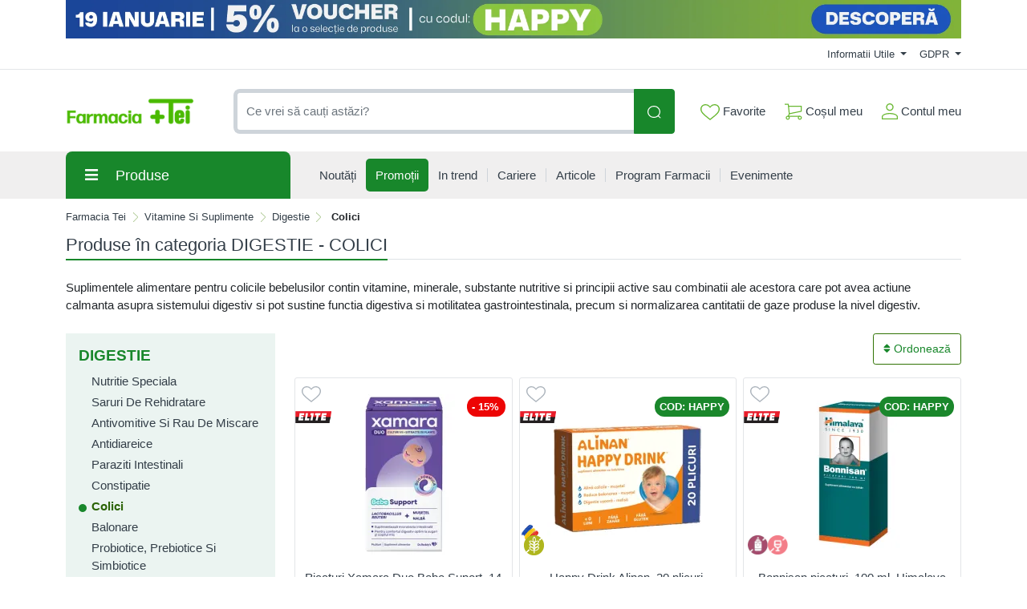

--- FILE ---
content_type: text/html; charset=UTF-8
request_url: https://comenzi.farmaciatei.ro/vitamine-si-suplimente/digestie/colici/
body_size: 60818
content:
<!doctype html>
<html lang="en">
<head>
    <meta http-equiv="X-UA-Compatible" content="IE=edge">
    <![endif]-->
    <meta name="author" content="S.C. Farmacia Tei S.R.L.">
    <!-- Favicons Icon -->
    <link rel="apple-touch-icon" sizes="57x57" href="https://comenzi.farmaciatei.ro/themes/bootstrap5/images/favicon/apple-icon-57x57.png">
    <link rel="apple-touch-icon" sizes="60x60" href="https://comenzi.farmaciatei.ro/themes/bootstrap5/images/favicon/apple-icon-60x60.png">
    <link rel="apple-touch-icon" sizes="72x72" href="https://comenzi.farmaciatei.ro/themes/bootstrap5/images/favicon/apple-icon-72x72.png">
    <link rel="apple-touch-icon" sizes="76x76" href="https://comenzi.farmaciatei.ro/themes/bootstrap5/images/favicon/apple-icon-76x76.png">
    <link rel="apple-touch-icon" sizes="114x114" href="https://comenzi.farmaciatei.ro/themes/bootstrap5/images/favicon/apple-icon-114x114.png">
    <link rel="apple-touch-icon" sizes="120x120" href="https://comenzi.farmaciatei.ro/themes/bootstrap5/images/favicon/apple-icon-120x120.png">
    <link rel="apple-touch-icon" sizes="144x144" href="https://comenzi.farmaciatei.ro/themes/bootstrap5/images/favicon/apple-icon-144x144.png">
    <link rel="apple-touch-icon" sizes="152x152" href="https://comenzi.farmaciatei.ro/themes/bootstrap5/images/favicon/apple-icon-152x152.png">
    <link rel="apple-touch-icon" sizes="180x180" href="https://comenzi.farmaciatei.ro/themes/bootstrap5/images/favicon/apple-icon-180x180.png">
    <link rel="icon" type="image/png" sizes="192x192"  href="https://comenzi.farmaciatei.ro/themes/bootstrap5/images/favicon/android-icon-192x192.png">
    <link rel="icon" type="image/png" sizes="32x32" href="https://comenzi.farmaciatei.ro/themes/bootstrap5/images/favicon/favicon-32x32.png">
    <link rel="icon" type="image/png" sizes="96x96" href="https://comenzi.farmaciatei.ro/themes/bootstrap5/images/favicon/favicon-96x96.png">
    <link rel="icon" type="image/png" sizes="16x16" href="https://comenzi.farmaciatei.ro/themes/bootstrap5/images/favicon/favicon-16x16.png">
    <meta name="msapplication-TileColor" content="#ffffff">
    <meta name="msapplication-TileImage" content="/ms-icon-144x144.png">
    <meta name="theme-color" content="#ffffff">
    <meta name="msvalidate.01" content="54E147D3DBDCB26E31CC059540DB2F3B" />

    
    <title>Colici - Digestie : Farmacia Tei online</title>
            <meta name="description" content="Vezi oferta completa  de produse din categoria Colici - Digestie - Vitamine Si Suplimente. Cumpara online de la Farmacia Tei la preturi corecte cu expediere rapida din stoc si livrare la pachetomat sau acasa. Vezi campaniile promotionale.">
    
            <meta name="keywords" content="vitamine si suplimente,digestie,colici,preturi,corecte,livrare,rapida,pachetomat,promotii">
        <meta name="dcterms.format" content="text/html" />
            <meta name="google-site-verification" content="g_vXHKLJ2MbsP8FfM-lwjMST7lxiucxBe4H5U4kMbD4" />
                <meta name="facebook-domain-verification" content="e2q6cr9tof8wm7pk06a4yy05yvdooy" />
        <meta name="dcterms.title" content="Colici - Digestie :  Farmacia Tei online"/>
    <meta name="dcterms.creator" content="S.C. Farmacia Tei S.R.L." />
            <meta property="DC.Description" xml:lang="RO" lang="ro" content="Vezi oferta completa  de produse din categoria Colici - Digestie - Vitamine Si Suplimente. Cumpara online de la Farmacia Tei la preturi corecte cu expediere rapida din stoc si livrare la pachetomat sau acasa. Vezi campaniile promotionale."/>
        <meta name="dcterms.rights" content="Copyright 2026, S.C. Farmacia Tei S.R.L." />
    <meta name="dcterms.language" content="RO" />

    <meta property="og:url" content="https://comenzi.farmaciatei.ro/vitamine-si-suplimente/digestie/colici" />
    <meta property="og:type" content="product" />
    <meta property="og:title" content="Colici - Digestie :  Farmacia Tei online" />
            <meta property="og:description" content="Vezi oferta completa  de produse din categoria Colici - Digestie - Vitamine Si Suplimente. Cumpara online de la Farmacia Tei la preturi corecte cu expediere rapida din stoc si livrare la pachetomat sau acasa. Vezi campaniile promotionale." />
                <meta property="og:image" content="https://comenzi.farmaciatei.ro/themes/bootstrap5/images/logo.png" />
    
    <meta name="twitter:title" content="Colici - Digestie :  Farmacia Tei online" />
            <meta name="twitter:card" content="Vezi oferta completa  de produse din categoria Col" />
        <meta name="twitter:description" content="Vezi oferta completa  de produse din categoria Colici - Digestie - Vitamine Si Suplimente. Cumpara online de la Farmacia Tei la preturi corecte cu expediere rapida din stoc si livrare la pachetomat sau acasa. Vezi campaniile promotionale." />
                <meta name="twitter:image" content="https://comenzi.farmaciatei.ro/themes/bootstrap5/images/logo.png" />
    
    <link rel="canonical" href="https://comenzi.farmaciatei.ro/vitamine-si-suplimente/digestie/colici" />
    <!-- Mobile Specific -->
    <meta name="viewport" content="width=device-width, initial-scale=1">

    <meta name="msvalidate.01" content="7D9B0DD3C14D73DDE9013F5BCB7C71A4" />

    
    <!-- CSS Style -->
        <link rel='stylesheet' type='text/css' href='https://comenzi.farmaciatei.ro/themes/bootstrap5/assets/css/styles.css?v=2026011602' media='screen' />
    <link rel='stylesheet' type='text/css' href='https://comenzi.farmaciatei.ro/themes/bootstrap5/assets/css/font-awesome.min.css?v=2026011602' media='screen' />
    <link rel='stylesheet' type='text/css' href='https://comenzi.farmaciatei.ro/themes/bootstrap5/assets/css/gdpr.css?v=2026011602' media='screen' />

        <!-- Google Tag Manager -->
    <script>(function(w,d,s,l,i){w[l]=w[l]||[];w[l].push({'gtm.start':
                new Date().getTime(),event:'gtm.js'});var f=d.getElementsByTagName(s)[0],
            j=d.createElement(s),dl=l!='dataLayer'?'&l='+l:'';j.async=true;j.src=
            'https://www.googletagmanager.com/gtm.js?id='+i+dl;f.parentNode.insertBefore(j,f);
        })(window,document,'script','dataLayer','GTM-NHNNK86');</script>
    <!-- End Google Tag Manager -->
    
    
    
    </head>
<body>
    <!-- Google Tag Manager (noscript) -->
<noscript><iframe src="https://www.googletagmanager.com/ns.html?id=GTM-NHNNK86"
      height="0" width="0" style="display:none;visibility:hidden"></iframe></noscript>
<!-- End Google Tag Manager (noscript) -->    <header>
    
    <div id="top-links-wrapper">
        <div class="container">
                        <div class="row">
                <div class="col-12 text-center">
                    <a href="https://comenzi.farmaciatei.ro/campanie/blue-monday-c66909" aria-label="BLUE MONDAY"><picture class="d-block"><source srcset="https://media.farmaciatei.ro/images/banners/optimized/Voucher%205_%20-%20Sticky%20web%20-%201920x82px%20.webp" type="image/webp"><source srcset="https://media.farmaciatei.ro/images/banners/optimized/Voucher%205_%20-%20Sticky%20web%20-%201920x82px%20.jpg" type="image/jpeg"><img src="https://media.farmaciatei.ro/images/banners/Voucher%205_%20-%20Sticky%20web%20-%201920x82px%20.png" width="1320" height="50" alt="BLUE MONDAY"></picture></a>                </div>
            </div>
            <div class="row">
                <div class="col-12 align-items-center d-flex justify-content-between py-2">
                    <div id="header-links-left">
                                            </div>
                    <div id="header-links-right" class="align-items-center d-flex justify-content-between">
                                                <div class="dropdown me-3">
                            <a href="#" class="dropdown-toggle" type="button" data-bs-toggle="dropdown">
                                Informatii Utile                                <span class="caret"></span>
                            </a>
                            <ul class="dropdown-menu">
                                <li><a class="dropdown-item" href="https://comenzi.farmaciatei.ro/despre-noi"> Despre Noi </a></li>
                                <li><a class="dropdown-item" href="https://comenzi.farmaciatei.ro/cum-comand"> Cum Comand </a></li>
                                <li><a class="dropdown-item" href="https://comenzi.farmaciatei.ro/transport-si-plata"> Transport & Plata </a></li>
                                <li><a class="dropdown-item" href="https://comenzi.farmaciatei.ro/termeni-si-conditii"> Termeni si Conditii de Utilizare </a></li>
                                <li><a class="dropdown-item" href="https://comenzi.farmaciatei.ro/returnare-si-garantie"> Returnare si Garantie </a></li>
                                <li><a class="dropdown-item" href="https://comenzi.farmaciatei.ro/intrebari-frecvente"> Intrebari Frecvente </a></li>
                            </ul>
                        </div>

                        <div class="dropdown  ">
                            <a href="#" class="dropdown-toggle" data-bs-toggle="dropdown">
                                GDPR                                <span class="caret"></span>
                            </a>
                            <ul class="dropdown-menu">
                                <li><a class="dropdown-item" href="https://comenzi.farmaciatei.ro/politica-de-utilizare-cookie">Politica utilizare Cookie</a></li>
                                <li><a class="dropdown-item" href="https://comenzi.farmaciatei.ro/politica-de-confidentialitate">Politica confidentialitate date personale</a></li>
                            </ul>
                        </div>
                                            </div>
                </div>
            </div>
        </div>
    </div>
    <div id="header-search">
        <div class="container">
            <div class="row">
                <div class="col-12 d-flex align-items-center justify-content-between">
                    <a title="Farmacia Tei" href="https://comenzi.farmaciatei.ro/" class="desktop-logo d-inline-block">
                        <picture class="d-block">
                            <!--                            <source srcset="--><!--" type="image/webp">-->
                            <!--                            <source srcset="--><!--" type="image/jpeg">-->
                            <img src="https://comenzi.farmaciatei.ro/themes/bootstrap5/images/logo.png"
                                 alt="Farmacia Tei online"
                                 width="160" height="46">
                        </picture>
                    </a>

                    <div id="searchFormWrapper">
                        <form id="search-form" action="#" method="get" class="d-flex justify-content-between" role="search">
                            <label for="desktop-search" class="d-none">Căutare produse</label>
                            <input id="desktop-search" type="text" name="q" placeholder="Ce vrei să cauți astăzi?"
                                   class="form-control search-input" value="" maxlength="128" autocomplete="off">
                            <button type="submit" title="Cauta" class="btn btn-primary search-btn"
                                    id="submit-button">
                                <img class="icon-white" src="https://comenzi.farmaciatei.ro/themes/bootstrap5/assets/icons/search-icon-white.svg" alt="Cauta" width="18" height="18">
                                <img class="icon-green" src="https://comenzi.farmaciatei.ro/themes/bootstrap5/assets/icons/search-icon-green.svg" alt="Cauta" width="18" height="18">
                            </button>
                        </form>
                    </div>

                    <div class="align-items-center d-flex justify-content-between">
                        <div class="position-relative">
                            <a href="https://comenzi.farmaciatei.ro/dashboard/favorite" id="top-wishlist" class="d-inline-block me-2 p-2">
                                <img src="https://comenzi.farmaciatei.ro/themes/bootstrap5/assets/icons/favorite-icon-green.svg" alt="" aria-hidden="true" width="24" height="20"> Favorite
                                                            </a>
                        </div>
                        <div class="position-relative">
                            <a href="#" id="top-cart-btn" class="d-inline-block me-2 p-2 position-relative">
                                <img id="top-cart-btn-icon" src="https://comenzi.farmaciatei.ro/themes/bootstrap5/assets/icons/cart-icon-green.svg" alt="Cos cumparaturi" width="22" height="21"> Coșul meu
                            </a>
                            <div id="cart-popup">
    <div class="cart-popup-content">
        <div class="header mb-3">
            <h5 class="title text-bold-600">PRODUSE ADAUGATE IN COS</h5>

            <span class="undo d-none">
                Obiect sters                <a href="#0">Anuleaza</a>
            </span>
        </div>

        <div class="body">
            <ul></ul>
        </div>

        <div class="footer">
                        <div id="cart-taxes"></div>
            <div id="cart-total" class="mb-3"></div>
            <div class="text-center">
                <a href="https://comenzi.farmaciatei.ro/cart" class="btn btn-primary w-100">
                    <img src="https://comenzi.farmaciatei.ro/themes/bootstrap5/assets/icons/cart-icon-white.svg" width="22" height="21" alt="Cos cumparaturi" class="me-2">
                    Cumpara                </a>
            </div>
        </div>
    </div>
</div>
                        </div>
                        <div class="position-relative">
                            <a href="https://comenzi.farmaciatei.ro/contul-meu" class="align-items-center d-flex p-2 pe-0">
                                <img class="me-1" src="https://comenzi.farmaciatei.ro/themes/bootstrap5/assets/icons/account-icon-green.svg"
                                     alt="" aria-hidden="true" width="20" height="20">
                                <div class="d-flex" style="flex-direction: column;">
                                    <span>Contul meu</span>
                                                                    </div>
                            </a>
                        </div>
                    </div>
                </div>
            </div>
        </div>
    </div>
    <div id="header-nav" class="header-nav grey-bg">
        <div class="container">
            <div class="row">
                <div class="col-12 position-relative">
                    <div class="d-flex align-items-center justify-content-between mobile-header">
                        <div id="header-left">
                            <a href="#" class="mobile-menu-btn me-3 closed js-mobile-menu" aria-label="Meniu"></a>

                            <a title="Farmacia Tei" href="https://comenzi.farmaciatei.ro/" class="d-inline-block">
                                <picture class="d-block">
                                    <!--                                <source srcset="--><!--" type="image/webp">-->
                                    <!--                                <source srcset="--><!--" type="image/jpeg">-->
                                    <img src="https://comenzi.farmaciatei.ro/themes/bootstrap5/images/logo.png"
                                         alt="Farmacia Tei online"
                                         width="100" height="29">
                                </picture>
                            </a>
                        </div>
                        <div id="header-right" class="align-items-center d-flex">
                            <a href="https://comenzi.farmaciatei.ro/dashboard/favorite" class="d-inline-block p-2 position-relative" id="top-mobile-wishlist">
                                <img src="https://comenzi.farmaciatei.ro/themes/bootstrap5/assets/icons/favorite-icon.svg" alt="Favorite" width="24" height="20">
                                                            </a><a href="https://comenzi.farmaciatei.ro/cart" class="d-inline-block p-2 position-relative" id="top-mobile-cart-btn">
                                <img src="https://comenzi.farmaciatei.ro/themes/bootstrap5/assets/icons/cart-icon.svg" alt="Cos cumparaturi" width="22" height="21">
                        </a><a href="https://comenzi.farmaciatei.ro/contul-meu" class="align-items-center d-flex p-2 pe-0" style="flex-direction: column;">
                                <img src="https://comenzi.farmaciatei.ro/themes/bootstrap5/assets/icons/account-icon.svg" alt="Contul meu" width="20" height="20" style="margin-bottom: 3px;">
                                                            </a>
                        </div>
                    </div>

                    <nav id="main-site-nav" aria-label="Navigare principală">
                        <ul>
                            <li>
                                <a href="#" class="js-desktop-menu-title">
                                    <i class="fas fa-bars"></i><span>Produse</span>
                                </a>
                            </li>
                            <li>
                                <a href="https://comenzi.farmaciatei.ro/noutati">
                                    <span>Noutăți</span>
                                </a>
                            </li>
                            <li>
                                <a class="promotions-link" href="https://comenzi.farmaciatei.ro/promotiile_saptamanii">
                                    <span>Promoții</span>
                                </a>
                            </li>
                            <li>
                                <a href="https://comenzi.farmaciatei.ro/in-trend">
                                    <span>In trend</span>
                                </a>
                            </li>
                            <li>
                                <a href="https://comenzi.farmaciatei.ro/cariere">
                                    <span>Cariere</span>
                                </a>
                            </li>
                            <li>
                                <a href="https://comenzi.farmaciatei.ro/info-tei">
                                    <span>Articole</span>
                                </a>
                            </li>
                            <li>
                                <a href="https://comenzi.farmaciatei.ro/retea-farmacii">
                                    <span>Program Farmacii</span>
                                </a>
                            </li>
                            <li>
                                <a href="https://comenzi.farmaciatei.ro/evenimente-farmacia-tei">
                                    <span>Evenimente</span>
                                </a>
                            </li>
                                                    </ul>
                    </nav>

                    <div id="main-menu" >
                        <div id="mobile-menu-header-elements">
                            <a href="#" class="mobile-menu-btn-2 js-mobile-menu" aria-label="Meniu principal"></a>

                            <a title="Farmacia Tei online" href="https://comenzi.farmaciatei.ro/" class="desktop-logo d-inline-block">
                                <picture class="d-block">
                                    <!--                            <source srcset="--><!--" type="image/webp">-->
                                    <!--                            <source srcset="--><!--" type="image/jpeg">-->
                                    <img src="https://comenzi.farmaciatei.ro/themes/bootstrap5/images/logo.png"
                                         alt="Farmacia Tei online"
                                         width="130">
                                </picture>
                            </a>
                        </div>
                        <nav aria-label="Meniu categorii produse">
                            <ul>
                                                                                                            <li class="level-1 has-submenu cat-524">
                                            <div class="align-items-center d-flex justify-content-center">
                                                <a class="d-inline-block level-1-link" href="https://comenzi.farmaciatei.ro/medicamente-otc/">
                                                    <i class="fas fa-pump-soap me-1"></i> MEDICAMENTE OTC                                                </a>
                                                                                                    <i class="fas fa-chevron-down submenu-icon p-2 pe-0 d-lg-none"></i>
                                                                                            </div>
                                                                                            <ul class="submenu">
                                                                                                            <li class="level-2 has-submenu ">
                                                            <div class="align-items-center d-flex justify-content-center">
                                                                <a class="d-inline-block level-2-link" href="https://comenzi.farmaciatei.ro/medicamente-otc/afectiuni-bucale/">
                                                                    AFECTIUNI BUCALE                                                                </a>
                                                                                                                                    <i class="fas fa-chevron-down submenu-icon p-2 pe-0 d-lg-none"></i>
                                                                    <i class="fas fa-chevron-circle-right submenu-icon d-none d-lg-block"></i>
                                                                                                                            </div>

                                                                                                                                                                                            <ul class="submenu">
                                                                                                                                            <li class="level-3">
                                                                            <a class="d-inline-block" href="https://comenzi.farmaciatei.ro/medicamente-otc/afectiuni-bucale/afte-bucale/">
                                                                                Afte bucale                                                                            </a>
                                                                        </li>
                                                                                                                                            <li class="level-3">
                                                                            <a class="d-inline-block" href="https://comenzi.farmaciatei.ro/medicamente-otc/afectiuni-bucale/eruptii-dentare/">
                                                                                Eruptii dentare                                                                            </a>
                                                                        </li>
                                                                    
                                                                                                                                    </ul>
                                                                                                                    </li>
                                                                                                            <li class="level-2 has-submenu ">
                                                            <div class="align-items-center d-flex justify-content-center">
                                                                <a class="d-inline-block level-2-link" href="https://comenzi.farmaciatei.ro/medicamente-otc/afectiuni-circulatorii/">
                                                                    AFECTIUNI CIRCULATORII                                                                </a>
                                                                                                                                    <i class="fas fa-chevron-down submenu-icon p-2 pe-0 d-lg-none"></i>
                                                                    <i class="fas fa-chevron-circle-right submenu-icon d-none d-lg-block"></i>
                                                                                                                            </div>

                                                                                                                                                                                            <ul class="submenu">
                                                                                                                                            <li class="level-3">
                                                                            <a class="d-inline-block" href="https://comenzi.farmaciatei.ro/medicamente-otc/afectiuni-circulatorii/hemoroizi/">
                                                                                Hemoroizi                                                                            </a>
                                                                        </li>
                                                                                                                                            <li class="level-3">
                                                                            <a class="d-inline-block" href="https://comenzi.farmaciatei.ro/medicamente-otc/afectiuni-circulatorii/insuficienta-circulatorie-periferica/">
                                                                                Insuficienta circulatorie periferica                                                                            </a>
                                                                        </li>
                                                                                                                                            <li class="level-3">
                                                                            <a class="d-inline-block" href="https://comenzi.farmaciatei.ro/medicamente-otc/afectiuni-circulatorii/varice/">
                                                                                Varice                                                                            </a>
                                                                        </li>
                                                                    
                                                                                                                                    </ul>
                                                                                                                    </li>
                                                                                                            <li class="level-2 has-submenu ">
                                                            <div class="align-items-center d-flex justify-content-center">
                                                                <a class="d-inline-block level-2-link" href="https://comenzi.farmaciatei.ro/medicamente-otc/afectiuni-digestive/">
                                                                    AFECTIUNI DIGESTIVE                                                                </a>
                                                                                                                                    <i class="fas fa-chevron-down submenu-icon p-2 pe-0 d-lg-none"></i>
                                                                    <i class="fas fa-chevron-circle-right submenu-icon d-none d-lg-block"></i>
                                                                                                                            </div>

                                                                                                                                                                                            <ul class="submenu">
                                                                                                                                            <li class="level-3">
                                                                            <a class="d-inline-block" href="https://comenzi.farmaciatei.ro/medicamente-otc/afectiuni-digestive/antiacide/">
                                                                                Antiacide                                                                            </a>
                                                                        </li>
                                                                                                                                            <li class="level-3">
                                                                            <a class="d-inline-block" href="https://comenzi.farmaciatei.ro/medicamente-otc/afectiuni-digestive/antidiaretice/">
                                                                                Antidiaretice                                                                            </a>
                                                                        </li>
                                                                                                                                            <li class="level-3">
                                                                            <a class="d-inline-block" href="https://comenzi.farmaciatei.ro/medicamente-otc/afectiuni-digestive/antispastice/">
                                                                                Antispastice                                                                            </a>
                                                                        </li>
                                                                                                                                            <li class="level-3">
                                                                            <a class="d-inline-block" href="https://comenzi.farmaciatei.ro/medicamente-otc/afectiuni-digestive/colici-copii/">
                                                                                Colici copii                                                                            </a>
                                                                        </li>
                                                                                                                                            <li class="level-3">
                                                                            <a class="d-inline-block" href="https://comenzi.farmaciatei.ro/medicamente-otc/afectiuni-digestive/constipatie/">
                                                                                Constipatie                                                                            </a>
                                                                        </li>
                                                                                                                                            <li class="level-3">
                                                                            <a class="d-inline-block" href="https://comenzi.farmaciatei.ro/medicamente-otc/afectiuni-digestive/drenori-biliari/">
                                                                                Drenori biliari                                                                            </a>
                                                                        </li>
                                                                                                                                            <li class="level-3">
                                                                            <a class="d-inline-block" href="https://comenzi.farmaciatei.ro/medicamente-otc/afectiuni-digestive/enzime-digestive/">
                                                                                Enzime digestive                                                                            </a>
                                                                        </li>
                                                                                                                                            <li class="level-3">
                                                                            <a class="d-inline-block" href="https://comenzi.farmaciatei.ro/medicamente-otc/afectiuni-digestive/meteorism/">
                                                                                Meteorism                                                                            </a>
                                                                        </li>
                                                                                                                                            <li class="level-3">
                                                                            <a class="d-inline-block" href="https://comenzi.farmaciatei.ro/medicamente-otc/afectiuni-digestive/rau-de-miscare/">
                                                                                Rau de miscare                                                                            </a>
                                                                        </li>
                                                                    
                                                                                                                                    </ul>
                                                                                                                    </li>
                                                                                                            <li class="level-2 has-submenu ">
                                                            <div class="align-items-center d-flex justify-content-center">
                                                                <a class="d-inline-block level-2-link" href="https://comenzi.farmaciatei.ro/medicamente-otc/afectiuni-hepatice/">
                                                                    AFECTIUNI HEPATICE                                                                </a>
                                                                                                                                    <i class="fas fa-chevron-down submenu-icon p-2 pe-0 d-lg-none"></i>
                                                                    <i class="fas fa-chevron-circle-right submenu-icon d-none d-lg-block"></i>
                                                                                                                            </div>

                                                                                                                                                                                            <ul class="submenu">
                                                                                                                                            <li class="level-3">
                                                                            <a class="d-inline-block" href="https://comenzi.farmaciatei.ro/medicamente-otc/afectiuni-hepatice/protectoare-hepatice/">
                                                                                Protectoare hepatice                                                                            </a>
                                                                        </li>
                                                                    
                                                                                                                                    </ul>
                                                                                                                    </li>
                                                                                                            <li class="level-2 has-submenu ">
                                                            <div class="align-items-center d-flex justify-content-center">
                                                                <a class="d-inline-block level-2-link" href="https://comenzi.farmaciatei.ro/medicamente-otc/alergii/">
                                                                    ALERGII                                                                </a>
                                                                                                                                    <i class="fas fa-chevron-down submenu-icon p-2 pe-0 d-lg-none"></i>
                                                                    <i class="fas fa-chevron-circle-right submenu-icon d-none d-lg-block"></i>
                                                                                                                            </div>

                                                                                                                                                                                            <ul class="submenu">
                                                                                                                                            <li class="level-3">
                                                                            <a class="d-inline-block" href="https://comenzi.farmaciatei.ro/medicamente-otc/alergii/antihistaminice/">
                                                                                Antihistaminice                                                                            </a>
                                                                        </li>
                                                                    
                                                                                                                                    </ul>
                                                                                                                    </li>
                                                                                                            <li class="level-2 has-submenu ">
                                                            <div class="align-items-center d-flex justify-content-center">
                                                                <a class="d-inline-block level-2-link" href="https://comenzi.farmaciatei.ro/medicamente-otc/aparatul-genital-feminin/">
                                                                    APARATUL GENITAL FEMININ                                                                </a>
                                                                                                                                    <i class="fas fa-chevron-down submenu-icon p-2 pe-0 d-lg-none"></i>
                                                                    <i class="fas fa-chevron-circle-right submenu-icon d-none d-lg-block"></i>
                                                                                                                            </div>

                                                                                                                                                                                            <ul class="submenu">
                                                                                                                                            <li class="level-3">
                                                                            <a class="d-inline-block" href="https://comenzi.farmaciatei.ro/medicamente-otc/aparatul-genital-feminin/anticonceptionale/">
                                                                                Anticonceptionale                                                                            </a>
                                                                        </li>
                                                                                                                                            <li class="level-3">
                                                                            <a class="d-inline-block" href="https://comenzi.farmaciatei.ro/medicamente-otc/aparatul-genital-feminin/menopauza-si-premenopauza/">
                                                                                Menopauza si premenopauza                                                                            </a>
                                                                        </li>
                                                                                                                                            <li class="level-3">
                                                                            <a class="d-inline-block" href="https://comenzi.farmaciatei.ro/medicamente-otc/aparatul-genital-feminin/tratamente/">
                                                                                Tratamente                                                                            </a>
                                                                        </li>
                                                                    
                                                                                                                                    </ul>
                                                                                                                    </li>
                                                                                                            <li class="level-2 has-submenu ">
                                                            <div class="align-items-center d-flex justify-content-center">
                                                                <a class="d-inline-block level-2-link" href="https://comenzi.farmaciatei.ro/medicamente-otc/boli-neurovegetative/">
                                                                    BOLI NEUROVEGETATIVE                                                                </a>
                                                                                                                                    <i class="fas fa-chevron-down submenu-icon p-2 pe-0 d-lg-none"></i>
                                                                    <i class="fas fa-chevron-circle-right submenu-icon d-none d-lg-block"></i>
                                                                                                                            </div>

                                                                                                                                                                                            <ul class="submenu">
                                                                                                                                            <li class="level-3">
                                                                            <a class="d-inline-block" href="https://comenzi.farmaciatei.ro/medicamente-otc/boli-neurovegetative/antistres/">
                                                                                Antistres                                                                            </a>
                                                                        </li>
                                                                                                                                            <li class="level-3">
                                                                            <a class="d-inline-block" href="https://comenzi.farmaciatei.ro/medicamente-otc/boli-neurovegetative/sedative/">
                                                                                Sedative                                                                            </a>
                                                                        </li>
                                                                    
                                                                                                                                    </ul>
                                                                                                                    </li>
                                                                                                            <li class="level-2 has-submenu ">
                                                            <div class="align-items-center d-flex justify-content-center">
                                                                <a class="d-inline-block level-2-link" href="https://comenzi.farmaciatei.ro/medicamente-otc/cardiologie/">
                                                                    CARDIOLOGIE                                                                </a>
                                                                                                                                    <i class="fas fa-chevron-down submenu-icon p-2 pe-0 d-lg-none"></i>
                                                                    <i class="fas fa-chevron-circle-right submenu-icon d-none d-lg-block"></i>
                                                                                                                            </div>

                                                                                                                                                                                            <ul class="submenu">
                                                                                                                                            <li class="level-3">
                                                                            <a class="d-inline-block" href="https://comenzi.farmaciatei.ro/medicamente-otc/cardiologie/cardiace-si-tensiune/">
                                                                                Cardiace si tensiune                                                                            </a>
                                                                        </li>
                                                                    
                                                                                                                                    </ul>
                                                                                                                    </li>
                                                                                                            <li class="level-2 has-submenu ">
                                                            <div class="align-items-center d-flex justify-content-center">
                                                                <a class="d-inline-block level-2-link" href="https://comenzi.farmaciatei.ro/medicamente-otc/dermatologie/">
                                                                    DERMATOLOGIE                                                                </a>
                                                                                                                                    <i class="fas fa-chevron-down submenu-icon p-2 pe-0 d-lg-none"></i>
                                                                    <i class="fas fa-chevron-circle-right submenu-icon d-none d-lg-block"></i>
                                                                                                                            </div>

                                                                                                                                                                                            <ul class="submenu">
                                                                                                                                            <li class="level-3">
                                                                            <a class="d-inline-block" href="https://comenzi.farmaciatei.ro/medicamente-otc/dermatologie/antimicotice/">
                                                                                Antimicotice                                                                            </a>
                                                                        </li>
                                                                                                                                            <li class="level-3">
                                                                            <a class="d-inline-block" href="https://comenzi.farmaciatei.ro/medicamente-otc/dermatologie/antiseptice/">
                                                                                Antiseptice                                                                            </a>
                                                                        </li>
                                                                                                                                            <li class="level-3">
                                                                            <a class="d-inline-block" href="https://comenzi.farmaciatei.ro/medicamente-otc/dermatologie/arsuri/">
                                                                                Arsuri                                                                            </a>
                                                                        </li>
                                                                                                                                            <li class="level-3">
                                                                            <a class="d-inline-block" href="https://comenzi.farmaciatei.ro/medicamente-otc/dermatologie/caderea-parului/">
                                                                                Caderea parului                                                                            </a>
                                                                        </li>
                                                                                                                                            <li class="level-3">
                                                                            <a class="d-inline-block" href="https://comenzi.farmaciatei.ro/medicamente-otc/dermatologie/diverse-afectiuni-ale-pielii/">
                                                                                Diverse afectiuni ale pielii                                                                            </a>
                                                                        </li>
                                                                                                                                            <li class="level-3">
                                                                            <a class="d-inline-block" href="https://comenzi.farmaciatei.ro/medicamente-otc/dermatologie/herpes/">
                                                                                Herpes                                                                            </a>
                                                                        </li>
                                                                                                                                            <li class="level-3">
                                                                            <a class="d-inline-block" href="https://comenzi.farmaciatei.ro/medicamente-otc/dermatologie/negi/">
                                                                                Negi                                                                            </a>
                                                                        </li>
                                                                                                                                            <li class="level-3">
                                                                            <a class="d-inline-block" href="https://comenzi.farmaciatei.ro/medicamente-otc/dermatologie/rani/">
                                                                                Rani                                                                            </a>
                                                                        </li>
                                                                    
                                                                                                                                    </ul>
                                                                                                                    </li>
                                                                                                            <li class="level-2 ">
                                                            <div class="align-items-center d-flex justify-content-center">
                                                                <a class="d-inline-block level-2-link" href="https://comenzi.farmaciatei.ro/medicamente-otc/laborator-propriu/">
                                                                    LABORATOR PROPRIU                                                                </a>
                                                                                                                            </div>

                                                                                                                    </li>
                                                                                                            <li class="level-2 has-submenu ">
                                                            <div class="align-items-center d-flex justify-content-center">
                                                                <a class="d-inline-block level-2-link" href="https://comenzi.farmaciatei.ro/medicamente-otc/oftalmologie/">
                                                                    OFTALMOLOGIE                                                                </a>
                                                                                                                                    <i class="fas fa-chevron-down submenu-icon p-2 pe-0 d-lg-none"></i>
                                                                    <i class="fas fa-chevron-circle-right submenu-icon d-none d-lg-block"></i>
                                                                                                                            </div>

                                                                                                                                                                                            <ul class="submenu">
                                                                                                                                            <li class="level-3">
                                                                            <a class="d-inline-block" href="https://comenzi.farmaciatei.ro/medicamente-otc/oftalmologie/picaturi/">
                                                                                Picaturi                                                                            </a>
                                                                        </li>
                                                                    
                                                                                                                                    </ul>
                                                                                                                    </li>
                                                                                                            <li class="level-2 has-submenu ">
                                                            <div class="align-items-center d-flex justify-content-center">
                                                                <a class="d-inline-block level-2-link" href="https://comenzi.farmaciatei.ro/medicamente-otc/orl/">
                                                                    ORL                                                                </a>
                                                                                                                                    <i class="fas fa-chevron-down submenu-icon p-2 pe-0 d-lg-none"></i>
                                                                    <i class="fas fa-chevron-circle-right submenu-icon d-none d-lg-block"></i>
                                                                                                                            </div>

                                                                                                                                                                                            <ul class="submenu">
                                                                                                                                            <li class="level-3">
                                                                            <a class="d-inline-block" href="https://comenzi.farmaciatei.ro/medicamente-otc/orl/ureche/">
                                                                                Ureche                                                                            </a>
                                                                        </li>
                                                                    
                                                                                                                                    </ul>
                                                                                                                    </li>
                                                                                                            <li class="level-2 has-submenu ">
                                                            <div class="align-items-center d-flex justify-content-center">
                                                                <a class="d-inline-block level-2-link" href="https://comenzi.farmaciatei.ro/medicamente-otc/reumatologie-si-traumatisme/">
                                                                    REUMATOLOGIE SI TRAUMATISME                                                                </a>
                                                                                                                                    <i class="fas fa-chevron-down submenu-icon p-2 pe-0 d-lg-none"></i>
                                                                    <i class="fas fa-chevron-circle-right submenu-icon d-none d-lg-block"></i>
                                                                                                                            </div>

                                                                                                                                                                                            <ul class="submenu">
                                                                                                                                            <li class="level-3">
                                                                            <a class="d-inline-block" href="https://comenzi.farmaciatei.ro/medicamente-otc/reumatologie-si-traumatisme/articulatii-si-sistemul-osos/">
                                                                                Articulatii si sistemul osos                                                                            </a>
                                                                        </li>
                                                                                                                                            <li class="level-3">
                                                                            <a class="d-inline-block" href="https://comenzi.farmaciatei.ro/medicamente-otc/reumatologie-si-traumatisme/traumatisme-si-dureri-musculare/">
                                                                                Traumatisme si dureri musculare                                                                            </a>
                                                                        </li>
                                                                    
                                                                                                                                    </ul>
                                                                                                                    </li>
                                                                                                            <li class="level-2 has-submenu ">
                                                            <div class="align-items-center d-flex justify-content-center">
                                                                <a class="d-inline-block level-2-link" href="https://comenzi.farmaciatei.ro/medicamente-otc/sistemul-respirator/">
                                                                    SISTEMUL RESPIRATOR                                                                </a>
                                                                                                                                    <i class="fas fa-chevron-down submenu-icon p-2 pe-0 d-lg-none"></i>
                                                                    <i class="fas fa-chevron-circle-right submenu-icon d-none d-lg-block"></i>
                                                                                                                            </div>

                                                                                                                                                                                            <ul class="submenu">
                                                                                                                                            <li class="level-3">
                                                                            <a class="d-inline-block" href="https://comenzi.farmaciatei.ro/medicamente-otc/sistemul-respirator/ameliorare-simptome-raceala-si-gripa/">
                                                                                Ameliorare simptome raceala si gripa                                                                            </a>
                                                                        </li>
                                                                                                                                            <li class="level-3">
                                                                            <a class="d-inline-block" href="https://comenzi.farmaciatei.ro/medicamente-otc/sistemul-respirator/analgezice/">
                                                                                Analgezice                                                                            </a>
                                                                        </li>
                                                                                                                                            <li class="level-3">
                                                                            <a class="d-inline-block" href="https://comenzi.farmaciatei.ro/medicamente-otc/sistemul-respirator/antitabac/">
                                                                                Antitabac                                                                            </a>
                                                                        </li>
                                                                                                                                            <li class="level-3">
                                                                            <a class="d-inline-block" href="https://comenzi.farmaciatei.ro/medicamente-otc/sistemul-respirator/dureri-de-gat/">
                                                                                Dureri de gat                                                                            </a>
                                                                        </li>
                                                                                                                                            <li class="level-3">
                                                                            <a class="d-inline-block" href="https://comenzi.farmaciatei.ro/medicamente-otc/sistemul-respirator/expectorante/">
                                                                                Expectorante                                                                            </a>
                                                                        </li>
                                                                                                                                            <li class="level-3">
                                                                            <a class="d-inline-block" href="https://comenzi.farmaciatei.ro/medicamente-otc/sistemul-respirator/imunitate/">
                                                                                Imunitate                                                                            </a>
                                                                        </li>
                                                                                                                                            <li class="level-3">
                                                                            <a class="d-inline-block" href="https://comenzi.farmaciatei.ro/medicamente-otc/sistemul-respirator/siropuri-de-tuse/">
                                                                                Siropuri de tuse                                                                            </a>
                                                                        </li>
                                                                                                                                            <li class="level-3">
                                                                            <a class="d-inline-block" href="https://comenzi.farmaciatei.ro/medicamente-otc/sistemul-respirator/solutii-nazale/">
                                                                                Solutii nazale                                                                            </a>
                                                                        </li>
                                                                    
                                                                                                                                    </ul>
                                                                                                                    </li>
                                                                                                            <li class="level-2 ">
                                                            <div class="align-items-center d-flex justify-content-center">
                                                                <a class="d-inline-block level-2-link" href="https://comenzi.farmaciatei.ro/medicamente-otc/solventi/">
                                                                    SOLVENTI                                                                </a>
                                                                                                                            </div>

                                                                                                                    </li>
                                                                                                            <li class="level-2 has-submenu ">
                                                            <div class="align-items-center d-flex justify-content-center">
                                                                <a class="d-inline-block level-2-link" href="https://comenzi.farmaciatei.ro/medicamente-otc/urologie/">
                                                                    UROLOGIE                                                                </a>
                                                                                                                                    <i class="fas fa-chevron-down submenu-icon p-2 pe-0 d-lg-none"></i>
                                                                    <i class="fas fa-chevron-circle-right submenu-icon d-none d-lg-block"></i>
                                                                                                                            </div>

                                                                                                                                                                                            <ul class="submenu">
                                                                                                                                            <li class="level-3">
                                                                            <a class="d-inline-block" href="https://comenzi.farmaciatei.ro/medicamente-otc/urologie/dezinfectante-urinare/">
                                                                                Dezinfectante urinare                                                                            </a>
                                                                        </li>
                                                                                                                                            <li class="level-3">
                                                                            <a class="d-inline-block" href="https://comenzi.farmaciatei.ro/medicamente-otc/urologie/prostata/">
                                                                                Prostata                                                                            </a>
                                                                        </li>
                                                                    
                                                                                                                                    </ul>
                                                                                                                    </li>
                                                                                                    </ul>
                                                                                    </li>
                                                                            <li class="level-1 has-submenu cat-10001373">
                                            <div class="align-items-center d-flex justify-content-center">
                                                <a class="d-inline-block level-1-link" href="https://comenzi.farmaciatei.ro/medicamente-cu-reteta/">
                                                    <i class="fas fa-prescription me-1"></i> MEDICAMENTE CU RETETA                                                </a>
                                                                                                    <i class="fas fa-chevron-down submenu-icon p-2 pe-0 d-lg-none"></i>
                                                                                            </div>
                                                                                            <ul class="submenu">
                                                                                                            <li class="level-2 ">
                                                            <div class="align-items-center d-flex justify-content-center">
                                                                <a class="d-inline-block level-2-link" href="https://comenzi.farmaciatei.ro/medicamente-cu-reteta/anticonceptionale/">
                                                                    ANTICONCEPTIONALE                                                                </a>
                                                                                                                            </div>

                                                                                                                    </li>
                                                                                                            <li class="level-2 ">
                                                            <div class="align-items-center d-flex justify-content-center">
                                                                <a class="d-inline-block level-2-link" href="https://comenzi.farmaciatei.ro/medicamente-cu-reteta/fertilizare-in-vitro/">
                                                                    FERTILIZARE IN VITRO                                                                </a>
                                                                                                                            </div>

                                                                                                                    </li>
                                                                                                            <li class="level-2 ">
                                                            <div class="align-items-center d-flex justify-content-center">
                                                                <a class="d-inline-block level-2-link" href="https://comenzi.farmaciatei.ro/medicamente-cu-reteta/homeopate/">
                                                                    HOMEOPATE                                                                </a>
                                                                                                                            </div>

                                                                                                                    </li>
                                                                                                            <li class="level-2 ">
                                                            <div class="align-items-center d-flex justify-content-center">
                                                                <a class="d-inline-block level-2-link" href="https://comenzi.farmaciatei.ro/medicamente-cu-reteta/insuline/">
                                                                    INSULINE                                                                </a>
                                                                                                                            </div>

                                                                                                                    </li>
                                                                                                            <li class="level-2 ">
                                                            <div class="align-items-center d-flex justify-content-center">
                                                                <a class="d-inline-block level-2-link" href="https://comenzi.farmaciatei.ro/medicamente-cu-reteta/medicamente/">
                                                                    MEDICAMENTE                                                                </a>
                                                                                                                            </div>

                                                                                                                    </li>
                                                                                                            <li class="level-2 ">
                                                            <div class="align-items-center d-flex justify-content-center">
                                                                <a class="d-inline-block level-2-link" href="https://comenzi.farmaciatei.ro/medicamente-cu-reteta/vaccinuri/">
                                                                    VACCINURI                                                                </a>
                                                                                                                            </div>

                                                                                                                    </li>
                                                                                                            <li class="level-2 ">
                                                            <div class="align-items-center d-flex justify-content-center">
                                                                <a class="d-inline-block level-2-link" href="https://comenzi.farmaciatei.ro/medicamente-cu-reteta/vaccinuri-antigripale/">
                                                                    VACCINURI ANTIGRIPALE                                                                </a>
                                                                                                                            </div>

                                                                                                                    </li>
                                                                                                    </ul>
                                                                                    </li>
                                                                            <li class="level-1 has-submenu cat-10001342">
                                            <div class="align-items-center d-flex justify-content-center">
                                                <a class="d-inline-block level-1-link" href="https://comenzi.farmaciatei.ro/dispozitive-medicale/">
                                                    <i class="fa fa-medkit me-1"></i> DISPOZITIVE MEDICALE                                                </a>
                                                                                                    <i class="fas fa-chevron-down submenu-icon p-2 pe-0 d-lg-none"></i>
                                                                                            </div>
                                                                                            <ul class="submenu">
                                                                                                            <li class="level-2 has-submenu ">
                                                            <div class="align-items-center d-flex justify-content-center">
                                                                <a class="d-inline-block level-2-link" href="https://comenzi.farmaciatei.ro/dispozitive-medicale/aparatura-medicala/">
                                                                    APARATURA MEDICALA                                                                </a>
                                                                                                                                    <i class="fas fa-chevron-down submenu-icon p-2 pe-0 d-lg-none"></i>
                                                                    <i class="fas fa-chevron-circle-right submenu-icon d-none d-lg-block"></i>
                                                                                                                            </div>

                                                                                                                                                                                            <ul class="submenu">
                                                                                                                                            <li class="level-3">
                                                                            <a class="d-inline-block" href="https://comenzi.farmaciatei.ro/dispozitive-medicale/aparatura-medicala/aparate-auditive/">
                                                                                Aparate auditive                                                                            </a>
                                                                        </li>
                                                                                                                                            <li class="level-3">
                                                                            <a class="d-inline-block" href="https://comenzi.farmaciatei.ro/dispozitive-medicale/aparatura-medicala/aparate-de-masaj/">
                                                                                Aparate de masaj                                                                            </a>
                                                                        </li>
                                                                                                                                            <li class="level-3">
                                                                            <a class="d-inline-block" href="https://comenzi.farmaciatei.ro/dispozitive-medicale/aparatura-medicala/cantare/">
                                                                                Cantare                                                                            </a>
                                                                        </li>
                                                                                                                                            <li class="level-3">
                                                                            <a class="d-inline-block" href="https://comenzi.farmaciatei.ro/dispozitive-medicale/aparatura-medicala/glucometre/">
                                                                                Glucometre                                                                            </a>
                                                                        </li>
                                                                                                                                            <li class="level-3">
                                                                            <a class="d-inline-block" href="https://comenzi.farmaciatei.ro/dispozitive-medicale/aparatura-medicala/nebulizatoare/">
                                                                                Nebulizatoare                                                                            </a>
                                                                        </li>
                                                                                                                                            <li class="level-3">
                                                                            <a class="d-inline-block" href="https://comenzi.farmaciatei.ro/dispozitive-medicale/aparatura-medicala/pulsoximetre/">
                                                                                Pulsoximetre                                                                            </a>
                                                                        </li>
                                                                                                                                            <li class="level-3">
                                                                            <a class="d-inline-block" href="https://comenzi.farmaciatei.ro/dispozitive-medicale/aparatura-medicala/purificatoare/">
                                                                                Purificatoare                                                                            </a>
                                                                        </li>
                                                                                                                                            <li class="level-3">
                                                                            <a class="d-inline-block" href="https://comenzi.farmaciatei.ro/dispozitive-medicale/aparatura-medicala/tensiometre/">
                                                                                Tensiometre                                                                            </a>
                                                                        </li>
                                                                                                                                            <li class="level-3">
                                                                            <a class="d-inline-block" href="https://comenzi.farmaciatei.ro/dispozitive-medicale/aparatura-medicala/termometre/">
                                                                                Termometre                                                                            </a>
                                                                        </li>
                                                                                                                                            <li class="level-3">
                                                                            <a class="d-inline-block" href="https://comenzi.farmaciatei.ro/dispozitive-medicale/aparatura-medicala/umidificatoare/">
                                                                                Umidificatoare                                                                            </a>
                                                                        </li>
                                                                    
                                                                                                                                    </ul>
                                                                                                                    </li>
                                                                                                            <li class="level-2 ">
                                                            <div class="align-items-center d-flex justify-content-center">
                                                                <a class="d-inline-block level-2-link" href="https://comenzi.farmaciatei.ro/dispozitive-medicale/aspiratoare-nazale/">
                                                                    ASPIRATOARE NAZALE                                                                </a>
                                                                                                                            </div>

                                                                                                                    </li>
                                                                                                            <li class="level-2 ">
                                                            <div class="align-items-center d-flex justify-content-center">
                                                                <a class="d-inline-block level-2-link" href="https://comenzi.farmaciatei.ro/dispozitive-medicale/bandaje-si-fese-elastice/">
                                                                    BANDAJE SI FESE ELASTICE                                                                </a>
                                                                                                                            </div>

                                                                                                                    </li>
                                                                                                            <li class="level-2 ">
                                                            <div class="align-items-center d-flex justify-content-center">
                                                                <a class="d-inline-block level-2-link" href="https://comenzi.farmaciatei.ro/dispozitive-medicale/baterii/">
                                                                    BATERII                                                                </a>
                                                                                                                            </div>

                                                                                                                    </li>
                                                                                                            <li class="level-2 ">
                                                            <div class="align-items-center d-flex justify-content-center">
                                                                <a class="d-inline-block level-2-link" href="https://comenzi.farmaciatei.ro/dispozitive-medicale/benzi-kinesiologice/">
                                                                    BENZI KINESIOLOGICE                                                                </a>
                                                                                                                            </div>

                                                                                                                    </li>
                                                                                                            <li class="level-2 ">
                                                            <div class="align-items-center d-flex justify-content-center">
                                                                <a class="d-inline-block level-2-link" href="https://comenzi.farmaciatei.ro/dispozitive-medicale/cadre-de-mers/">
                                                                    CADRE DE MERS                                                                </a>
                                                                                                                            </div>

                                                                                                                    </li>
                                                                                                            <li class="level-2 ">
                                                            <div class="align-items-center d-flex justify-content-center">
                                                                <a class="d-inline-block level-2-link" href="https://comenzi.farmaciatei.ro/dispozitive-medicale/carje-si-bastoane/">
                                                                    CARJE SI BASTOANE                                                                </a>
                                                                                                                            </div>

                                                                                                                    </li>
                                                                                                            <li class="level-2 has-submenu ">
                                                            <div class="align-items-center d-flex justify-content-center">
                                                                <a class="d-inline-block level-2-link" href="https://comenzi.farmaciatei.ro/dispozitive-medicale/chirurgie-plastica-si-reparatorie/">
                                                                    CHIRURGIE PLASTICA SI REPARATORIE                                                                </a>
                                                                                                                                    <i class="fas fa-chevron-down submenu-icon p-2 pe-0 d-lg-none"></i>
                                                                    <i class="fas fa-chevron-circle-right submenu-icon d-none d-lg-block"></i>
                                                                                                                            </div>

                                                                                                                                                                                            <ul class="submenu">
                                                                                                                                            <li class="level-3">
                                                                            <a class="d-inline-block" href="https://comenzi.farmaciatei.ro/dispozitive-medicale/chirurgie-plastica-si-reparatorie/creme-si-solutii-chirurgicale/">
                                                                                Creme si solutii chirurgicale                                                                            </a>
                                                                        </li>
                                                                                                                                            <li class="level-3">
                                                                            <a class="d-inline-block" href="https://comenzi.farmaciatei.ro/dispozitive-medicale/chirurgie-plastica-si-reparatorie/plasturi-chirurgicali/">
                                                                                Plasturi chirurgicali                                                                            </a>
                                                                        </li>
                                                                    
                                                                                                                                    </ul>
                                                                                                                    </li>
                                                                                                            <li class="level-2 has-submenu ">
                                                            <div class="align-items-center d-flex justify-content-center">
                                                                <a class="d-inline-block level-2-link" href="https://comenzi.farmaciatei.ro/dispozitive-medicale/comprese-si-plasturi/">
                                                                    COMPRESE SI PLASTURI                                                                </a>
                                                                                                                                    <i class="fas fa-chevron-down submenu-icon p-2 pe-0 d-lg-none"></i>
                                                                    <i class="fas fa-chevron-circle-right submenu-icon d-none d-lg-block"></i>
                                                                                                                            </div>

                                                                                                                                                                                            <ul class="submenu">
                                                                                                                                            <li class="level-3">
                                                                            <a class="d-inline-block" href="https://comenzi.farmaciatei.ro/dispozitive-medicale/comprese-si-plasturi/comprese-si-plasturi-cald-rece/">
                                                                                Comprese si plasturi cald-rece                                                                            </a>
                                                                        </li>
                                                                                                                                            <li class="level-3">
                                                                            <a class="d-inline-block" href="https://comenzi.farmaciatei.ro/dispozitive-medicale/comprese-si-plasturi/comprese-si-plasturi-rani/">
                                                                                Comprese si plasturi rani                                                                            </a>
                                                                        </li>
                                                                    
                                                                                                                                    </ul>
                                                                                                                    </li>
                                                                                                            <li class="level-2 ">
                                                            <div class="align-items-center d-flex justify-content-center">
                                                                <a class="d-inline-block level-2-link" href="https://comenzi.farmaciatei.ro/dispozitive-medicale/coprocultoare-si-urocultoare/">
                                                                    COPROCULTOARE SI UROCULTOARE                                                                </a>
                                                                                                                            </div>

                                                                                                                    </li>
                                                                                                            <li class="level-2 ">
                                                            <div class="align-items-center d-flex justify-content-center">
                                                                <a class="d-inline-block level-2-link" href="https://comenzi.farmaciatei.ro/dispozitive-medicale/dopuri-pentru-urechi/">
                                                                    DOPURI PENTRU URECHI                                                                </a>
                                                                                                                            </div>

                                                                                                                    </li>
                                                                                                            <li class="level-2 has-submenu ">
                                                            <div class="align-items-center d-flex justify-content-center">
                                                                <a class="d-inline-block level-2-link" href="https://comenzi.farmaciatei.ro/dispozitive-medicale/echipamente-de-protectie/">
                                                                    ECHIPAMENTE DE PROTECTIE                                                                </a>
                                                                                                                                    <i class="fas fa-chevron-down submenu-icon p-2 pe-0 d-lg-none"></i>
                                                                    <i class="fas fa-chevron-circle-right submenu-icon d-none d-lg-block"></i>
                                                                                                                            </div>

                                                                                                                                                                                            <ul class="submenu">
                                                                                                                                            <li class="level-3">
                                                                            <a class="d-inline-block" href="https://comenzi.farmaciatei.ro/dispozitive-medicale/echipamente-de-protectie/manusi-chirurgicale/">
                                                                                Manusi chirurgicale                                                                            </a>
                                                                        </li>
                                                                                                                                            <li class="level-3">
                                                                            <a class="d-inline-block" href="https://comenzi.farmaciatei.ro/dispozitive-medicale/echipamente-de-protectie/masti-chirurgicale/">
                                                                                Masti chirurgicale                                                                            </a>
                                                                        </li>
                                                                    
                                                                                                                                    </ul>
                                                                                                                    </li>
                                                                                                            <li class="level-2 ">
                                                            <div class="align-items-center d-flex justify-content-center">
                                                                <a class="d-inline-block level-2-link" href="https://comenzi.farmaciatei.ro/dispozitive-medicale/filtre-si-cani-filtrante/">
                                                                    FILTRE SI CANI FILTRANTE                                                                </a>
                                                                                                                            </div>

                                                                                                                    </li>
                                                                                                            <li class="level-2 ">
                                                            <div class="align-items-center d-flex justify-content-center">
                                                                <a class="d-inline-block level-2-link" href="https://comenzi.farmaciatei.ro/dispozitive-medicale/injectii-pentru-articulatii/">
                                                                    INJECTII PENTRU ARTICULATII                                                                </a>
                                                                                                                            </div>

                                                                                                                    </li>
                                                                                                            <li class="level-2 ">
                                                            <div class="align-items-center d-flex justify-content-center">
                                                                <a class="d-inline-block level-2-link" href="https://comenzi.farmaciatei.ro/dispozitive-medicale/irigatoare/">
                                                                    IRIGATOARE                                                                </a>
                                                                                                                            </div>

                                                                                                                    </li>
                                                                                                            <li class="level-2 ">
                                                            <div class="align-items-center d-flex justify-content-center">
                                                                <a class="d-inline-block level-2-link" href="https://comenzi.farmaciatei.ro/dispozitive-medicale/lampi-uv/">
                                                                    LAMPI UV                                                                </a>
                                                                                                                            </div>

                                                                                                                    </li>
                                                                                                            <li class="level-2 ">
                                                            <div class="align-items-center d-flex justify-content-center">
                                                                <a class="d-inline-block level-2-link" href="https://comenzi.farmaciatei.ro/dispozitive-medicale/organizatoare-de-medicamente/">
                                                                    ORGANIZATOARE DE MEDICAMENTE                                                                </a>
                                                                                                                            </div>

                                                                                                                    </li>
                                                                                                            <li class="level-2 has-submenu ">
                                                            <div class="align-items-center d-flex justify-content-center">
                                                                <a class="d-inline-block level-2-link" href="https://comenzi.farmaciatei.ro/dispozitive-medicale/orteze/">
                                                                    ORTEZE                                                                </a>
                                                                                                                                    <i class="fas fa-chevron-down submenu-icon p-2 pe-0 d-lg-none"></i>
                                                                    <i class="fas fa-chevron-circle-right submenu-icon d-none d-lg-block"></i>
                                                                                                                            </div>

                                                                                                                                                                                            <ul class="submenu">
                                                                                                                                            <li class="level-3">
                                                                            <a class="d-inline-block" href="https://comenzi.farmaciatei.ro/dispozitive-medicale/orteze/gulere-cervicale/">
                                                                                Gulere cervicale                                                                            </a>
                                                                        </li>
                                                                                                                                            <li class="level-3">
                                                                            <a class="d-inline-block" href="https://comenzi.farmaciatei.ro/dispozitive-medicale/orteze/orteze-cot/">
                                                                                Orteze cot                                                                            </a>
                                                                        </li>
                                                                                                                                            <li class="level-3">
                                                                            <a class="d-inline-block" href="https://comenzi.farmaciatei.ro/dispozitive-medicale/orteze/orteze-genunchi/">
                                                                                Orteze genunchi                                                                            </a>
                                                                        </li>
                                                                                                                                            <li class="level-3">
                                                                            <a class="d-inline-block" href="https://comenzi.farmaciatei.ro/dispozitive-medicale/orteze/orteze-glezna/">
                                                                                Orteze glezna                                                                            </a>
                                                                        </li>
                                                                                                                                            <li class="level-3">
                                                                            <a class="d-inline-block" href="https://comenzi.farmaciatei.ro/dispozitive-medicale/orteze/orteze-mana/">
                                                                                Orteze mana                                                                            </a>
                                                                        </li>
                                                                                                                                            <li class="level-3">
                                                                            <a class="d-inline-block" href="https://comenzi.farmaciatei.ro/dispozitive-medicale/orteze/orteze-si-separatoare-deget/">
                                                                                Orteze si separatoare deget                                                                            </a>
                                                                        </li>
                                                                                                                                            <li class="level-3">
                                                                            <a class="d-inline-block" href="https://comenzi.farmaciatei.ro/dispozitive-medicale/orteze/orteze-toraco-lombare/">
                                                                                Orteze toraco-lombare                                                                            </a>
                                                                        </li>
                                                                                                                                            <li class="level-3">
                                                                            <a class="d-inline-block" href="https://comenzi.farmaciatei.ro/dispozitive-medicale/orteze/orteze-umar/">
                                                                                Orteze umar                                                                            </a>
                                                                        </li>
                                                                    
                                                                                                                                    </ul>
                                                                                                                    </li>
                                                                                                            <li class="level-2 ">
                                                            <div class="align-items-center d-flex justify-content-center">
                                                                <a class="d-inline-block level-2-link" href="https://comenzi.farmaciatei.ro/dispozitive-medicale/perne-si-paturi-electrice/">
                                                                    PERNE SI PATURI ELECTRICE                                                                </a>
                                                                                                                            </div>

                                                                                                                    </li>
                                                                                                            <li class="level-2 ">
                                                            <div class="align-items-center d-flex justify-content-center">
                                                                <a class="d-inline-block level-2-link" href="https://comenzi.farmaciatei.ro/dispozitive-medicale/plasturi/">
                                                                    PLASTURI                                                                </a>
                                                                                                                            </div>

                                                                                                                    </li>
                                                                                                            <li class="level-2 ">
                                                            <div class="align-items-center d-flex justify-content-center">
                                                                <a class="d-inline-block level-2-link" href="https://comenzi.farmaciatei.ro/dispozitive-medicale/scaune-cu-rotile/">
                                                                    SCAUNE CU ROTILE                                                                </a>
                                                                                                                            </div>

                                                                                                                    </li>
                                                                                                            <li class="level-2 ">
                                                            <div class="align-items-center d-flex justify-content-center">
                                                                <a class="d-inline-block level-2-link" href="https://comenzi.farmaciatei.ro/dispozitive-medicale/scaune-toaleta/">
                                                                    SCAUNE TOALETA                                                                </a>
                                                                                                                            </div>

                                                                                                                    </li>
                                                                                                            <li class="level-2 ">
                                                            <div class="align-items-center d-flex justify-content-center">
                                                                <a class="d-inline-block level-2-link" href="https://comenzi.farmaciatei.ro/dispozitive-medicale/seringi-ace-si-branule/">
                                                                    SERINGI, ACE SI BRANULE                                                                </a>
                                                                                                                            </div>

                                                                                                                    </li>
                                                                                                            <li class="level-2 ">
                                                            <div class="align-items-center d-flex justify-content-center">
                                                                <a class="d-inline-block level-2-link" href="https://comenzi.farmaciatei.ro/dispozitive-medicale/termosuri/">
                                                                    TERMOSURI                                                                </a>
                                                                                                                            </div>

                                                                                                                    </li>
                                                                                                            <li class="level-2 has-submenu ">
                                                            <div class="align-items-center d-flex justify-content-center">
                                                                <a class="d-inline-block level-2-link" href="https://comenzi.farmaciatei.ro/dispozitive-medicale/teste-medicale-rapide/">
                                                                    TESTE MEDICALE RAPIDE                                                                </a>
                                                                                                                                    <i class="fas fa-chevron-down submenu-icon p-2 pe-0 d-lg-none"></i>
                                                                    <i class="fas fa-chevron-circle-right submenu-icon d-none d-lg-block"></i>
                                                                                                                            </div>

                                                                                                                                                                                            <ul class="submenu">
                                                                                                                                            <li class="level-3">
                                                                            <a class="d-inline-block" href="https://comenzi.farmaciatei.ro/dispozitive-medicale/teste-medicale-rapide/teste-antidrog/">
                                                                                Teste antidrog                                                                            </a>
                                                                        </li>
                                                                                                                                            <li class="level-3">
                                                                            <a class="d-inline-block" href="https://comenzi.farmaciatei.ro/dispozitive-medicale/teste-medicale-rapide/teste-depistare-infectii/">
                                                                                Teste depistare infectii                                                                            </a>
                                                                        </li>
                                                                                                                                            <li class="level-3">
                                                                            <a class="d-inline-block" href="https://comenzi.farmaciatei.ro/dispozitive-medicale/teste-medicale-rapide/teste-glicemie/">
                                                                                Teste glicemie                                                                            </a>
                                                                        </li>
                                                                                                                                            <li class="level-3">
                                                                            <a class="d-inline-block" href="https://comenzi.farmaciatei.ro/dispozitive-medicale/teste-medicale-rapide/teste-rapide-covid/">
                                                                                Teste rapide COVID                                                                            </a>
                                                                        </li>
                                                                                                                                            <li class="level-3">
                                                                            <a class="d-inline-block" href="https://comenzi.farmaciatei.ro/dispozitive-medicale/teste-medicale-rapide/teste-rapide-afectiuni/">
                                                                                Teste rapide afectiuni                                                                            </a>
                                                                        </li>
                                                                                                                                            <li class="level-3">
                                                                            <a class="d-inline-block" href="https://comenzi.farmaciatei.ro/dispozitive-medicale/teste-medicale-rapide/teste-sarcina-si-ovulatie/">
                                                                                Teste sarcina si ovulatie                                                                            </a>
                                                                        </li>
                                                                    
                                                                                                                                    </ul>
                                                                                                                    </li>
                                                                                                    </ul>
                                                                                    </li>
                                                                            <li class="level-1 has-submenu cat-10001264">
                                            <div class="align-items-center d-flex justify-content-center">
                                                <a class="d-inline-block level-1-link" href="https://comenzi.farmaciatei.ro/vitamine-si-suplimente/">
                                                    <i class="fa fa-leaf me-1"></i> VITAMINE SI SUPLIMENTE                                                </a>
                                                                                                    <i class="fas fa-chevron-down submenu-icon p-2 pe-0 d-lg-none"></i>
                                                                                            </div>
                                                                                            <ul class="submenu">
                                                                                                            <li class="level-2 has-submenu ">
                                                            <div class="align-items-center d-flex justify-content-center">
                                                                <a class="d-inline-block level-2-link" href="https://comenzi.farmaciatei.ro/vitamine-si-suplimente/alergii/">
                                                                    ALERGII                                                                </a>
                                                                                                                                    <i class="fas fa-chevron-down submenu-icon p-2 pe-0 d-lg-none"></i>
                                                                    <i class="fas fa-chevron-circle-right submenu-icon d-none d-lg-block"></i>
                                                                                                                            </div>

                                                                                                                                                                                            <ul class="submenu">
                                                                                                                                            <li class="level-3">
                                                                            <a class="d-inline-block" href="https://comenzi.farmaciatei.ro/vitamine-si-suplimente/alergii/antialergice/">
                                                                                Antialergice                                                                            </a>
                                                                        </li>
                                                                    
                                                                                                                                    </ul>
                                                                                                                    </li>
                                                                                                            <li class="level-2 has-submenu ">
                                                            <div class="align-items-center d-flex justify-content-center">
                                                                <a class="d-inline-block level-2-link" href="https://comenzi.farmaciatei.ro/vitamine-si-suplimente/aparatul-genital/">
                                                                    APARATUL GENITAL                                                                </a>
                                                                                                                                    <i class="fas fa-chevron-down submenu-icon p-2 pe-0 d-lg-none"></i>
                                                                    <i class="fas fa-chevron-circle-right submenu-icon d-none d-lg-block"></i>
                                                                                                                            </div>

                                                                                                                                                                                            <ul class="submenu">
                                                                                                                                            <li class="level-3">
                                                                            <a class="d-inline-block" href="https://comenzi.farmaciatei.ro/vitamine-si-suplimente/aparatul-genital/afectiuni-genitale-si-hormonale/">
                                                                                Afectiuni genitale si hormonale                                                                            </a>
                                                                        </li>
                                                                                                                                            <li class="level-3">
                                                                            <a class="d-inline-block" href="https://comenzi.farmaciatei.ro/vitamine-si-suplimente/aparatul-genital/fertilitate-barbati/">
                                                                                Fertilitate barbati                                                                            </a>
                                                                        </li>
                                                                                                                                            <li class="level-3">
                                                                            <a class="d-inline-block" href="https://comenzi.farmaciatei.ro/vitamine-si-suplimente/aparatul-genital/fertilitate-femei/">
                                                                                Fertilitate femei                                                                            </a>
                                                                        </li>
                                                                                                                                            <li class="level-3">
                                                                            <a class="d-inline-block" href="https://comenzi.farmaciatei.ro/vitamine-si-suplimente/aparatul-genital/menopauza-si-premenopauza/">
                                                                                Menopauza si premenopauza                                                                            </a>
                                                                        </li>
                                                                                                                                            <li class="level-3">
                                                                            <a class="d-inline-block" href="https://comenzi.farmaciatei.ro/vitamine-si-suplimente/aparatul-genital/sindromul-premenstrual/">
                                                                                Sindromul premenstrual                                                                            </a>
                                                                        </li>
                                                                    
                                                                                                                                    </ul>
                                                                                                                    </li>
                                                                                                            <li class="level-2 has-submenu ">
                                                            <div class="align-items-center d-flex justify-content-center">
                                                                <a class="d-inline-block level-2-link" href="https://comenzi.farmaciatei.ro/vitamine-si-suplimente/cardiologie/">
                                                                    CARDIOLOGIE                                                                </a>
                                                                                                                                    <i class="fas fa-chevron-down submenu-icon p-2 pe-0 d-lg-none"></i>
                                                                    <i class="fas fa-chevron-circle-right submenu-icon d-none d-lg-block"></i>
                                                                                                                            </div>

                                                                                                                                                                                            <ul class="submenu">
                                                                                                                                            <li class="level-3">
                                                                            <a class="d-inline-block" href="https://comenzi.farmaciatei.ro/vitamine-si-suplimente/cardiologie/cardioprotectoare/">
                                                                                Cardioprotectoare                                                                            </a>
                                                                        </li>
                                                                                                                                            <li class="level-3">
                                                                            <a class="d-inline-block" href="https://comenzi.farmaciatei.ro/vitamine-si-suplimente/cardiologie/reglarea-tensiunii/">
                                                                                Reglarea tensiunii                                                                            </a>
                                                                        </li>
                                                                                                                                            <li class="level-3">
                                                                            <a class="d-inline-block" href="https://comenzi.farmaciatei.ro/vitamine-si-suplimente/cardiologie/tonice-cardiace/">
                                                                                Tonice cardiace                                                                            </a>
                                                                        </li>
                                                                    
                                                                                                                                    </ul>
                                                                                                                    </li>
                                                                                                            <li class="level-2 has-submenu ">
                                                            <div class="align-items-center d-flex justify-content-center">
                                                                <a class="d-inline-block level-2-link" href="https://comenzi.farmaciatei.ro/vitamine-si-suplimente/circulatie/">
                                                                    CIRCULATIE                                                                </a>
                                                                                                                                    <i class="fas fa-chevron-down submenu-icon p-2 pe-0 d-lg-none"></i>
                                                                    <i class="fas fa-chevron-circle-right submenu-icon d-none d-lg-block"></i>
                                                                                                                            </div>

                                                                                                                                                                                            <ul class="submenu">
                                                                                                                                            <li class="level-3">
                                                                            <a class="d-inline-block" href="https://comenzi.farmaciatei.ro/vitamine-si-suplimente/circulatie/circulatie-cerebrala-si-memorie/">
                                                                                Circulatie cerebrala si memorie                                                                            </a>
                                                                        </li>
                                                                                                                                            <li class="level-3">
                                                                            <a class="d-inline-block" href="https://comenzi.farmaciatei.ro/vitamine-si-suplimente/circulatie/circulatie-periferica/">
                                                                                Circulatie periferica                                                                            </a>
                                                                        </li>
                                                                                                                                            <li class="level-3">
                                                                            <a class="d-inline-block" href="https://comenzi.farmaciatei.ro/vitamine-si-suplimente/circulatie/hemoroizi/">
                                                                                Hemoroizi                                                                            </a>
                                                                        </li>
                                                                                                                                            <li class="level-3">
                                                                            <a class="d-inline-block" href="https://comenzi.farmaciatei.ro/vitamine-si-suplimente/circulatie/varice/">
                                                                                Varice                                                                            </a>
                                                                        </li>
                                                                    
                                                                                                                                    </ul>
                                                                                                                    </li>
                                                                                                            <li class="level-2 has-submenu ">
                                                            <div class="align-items-center d-flex justify-content-center">
                                                                <a class="d-inline-block level-2-link" href="https://comenzi.farmaciatei.ro/vitamine-si-suplimente/controlul-greutatii/">
                                                                    CONTROLUL GREUTATII                                                                </a>
                                                                                                                                    <i class="fas fa-chevron-down submenu-icon p-2 pe-0 d-lg-none"></i>
                                                                    <i class="fas fa-chevron-circle-right submenu-icon d-none d-lg-block"></i>
                                                                                                                            </div>

                                                                                                                                                                                            <ul class="submenu">
                                                                                                                                            <li class="level-3">
                                                                            <a class="d-inline-block" href="https://comenzi.farmaciatei.ro/vitamine-si-suplimente/controlul-greutatii/accelerarea-metabolismului/">
                                                                                Accelerarea metabolismului                                                                            </a>
                                                                        </li>
                                                                                                                                            <li class="level-3">
                                                                            <a class="d-inline-block" href="https://comenzi.farmaciatei.ro/vitamine-si-suplimente/controlul-greutatii/ceaiuri-pentru-slabit/">
                                                                                Ceaiuri pentru slabit                                                                            </a>
                                                                        </li>
                                                                                                                                            <li class="level-3">
                                                                            <a class="d-inline-block" href="https://comenzi.farmaciatei.ro/vitamine-si-suplimente/controlul-greutatii/diuretice-naturale/">
                                                                                Diuretice naturale                                                                            </a>
                                                                        </li>
                                                                                                                                            <li class="level-3">
                                                                            <a class="d-inline-block" href="https://comenzi.farmaciatei.ro/vitamine-si-suplimente/controlul-greutatii/reducerea-apetitului-si-satietate/">
                                                                                Reducerea apetitului si satietate                                                                            </a>
                                                                        </li>
                                                                                                                                            <li class="level-3">
                                                                            <a class="d-inline-block" href="https://comenzi.farmaciatei.ro/vitamine-si-suplimente/controlul-greutatii/shake-uri-pentru-slabit/">
                                                                                Shake-uri pentru slabit                                                                            </a>
                                                                        </li>
                                                                                                                                            <li class="level-3">
                                                                            <a class="d-inline-block" href="https://comenzi.farmaciatei.ro/vitamine-si-suplimente/controlul-greutatii/stimularea-digestiei/">
                                                                                Stimularea digestiei                                                                            </a>
                                                                        </li>
                                                                    
                                                                                                                                    </ul>
                                                                                                                    </li>
                                                                                                            <li class="level-2 ">
                                                            <div class="align-items-center d-flex justify-content-center">
                                                                <a class="d-inline-block level-2-link" href="https://comenzi.farmaciatei.ro/vitamine-si-suplimente/detoxifiere/">
                                                                    DETOXIFIERE                                                                </a>
                                                                                                                            </div>

                                                                                                                    </li>
                                                                                                            <li class="level-2 has-submenu ">
                                                            <div class="align-items-center d-flex justify-content-center">
                                                                <a class="d-inline-block level-2-link" href="https://comenzi.farmaciatei.ro/vitamine-si-suplimente/digestie/">
                                                                    DIGESTIE                                                                </a>
                                                                                                                                    <i class="fas fa-chevron-down submenu-icon p-2 pe-0 d-lg-none"></i>
                                                                    <i class="fas fa-chevron-circle-right submenu-icon d-none d-lg-block"></i>
                                                                                                                            </div>

                                                                                                                                                                                            <ul class="submenu">
                                                                                                                                            <li class="level-3">
                                                                            <a class="d-inline-block" href="https://comenzi.farmaciatei.ro/vitamine-si-suplimente/digestie/antiacide/">
                                                                                Antiacide                                                                            </a>
                                                                        </li>
                                                                                                                                            <li class="level-3">
                                                                            <a class="d-inline-block" href="https://comenzi.farmaciatei.ro/vitamine-si-suplimente/digestie/antidiareice/">
                                                                                Antidiareice                                                                            </a>
                                                                        </li>
                                                                                                                                            <li class="level-3">
                                                                            <a class="d-inline-block" href="https://comenzi.farmaciatei.ro/vitamine-si-suplimente/digestie/antispastice/">
                                                                                Antispastice                                                                            </a>
                                                                        </li>
                                                                                                                                            <li class="level-3">
                                                                            <a class="d-inline-block" href="https://comenzi.farmaciatei.ro/vitamine-si-suplimente/digestie/antivomitive-si-rau-de-miscare/">
                                                                                Antivomitive si rau de miscare                                                                            </a>
                                                                        </li>
                                                                                                                                            <li class="level-3">
                                                                            <a class="d-inline-block" href="https://comenzi.farmaciatei.ro/vitamine-si-suplimente/digestie/balonare/">
                                                                                Balonare                                                                            </a>
                                                                        </li>
                                                                                                                                            <li class="level-3">
                                                                            <a class="d-inline-block" href="https://comenzi.farmaciatei.ro/vitamine-si-suplimente/digestie/bila-lenesa/">
                                                                                Bila lenesa                                                                            </a>
                                                                        </li>
                                                                                                                                            <li class="level-3">
                                                                            <a class="d-inline-block" href="https://comenzi.farmaciatei.ro/vitamine-si-suplimente/digestie/colici/">
                                                                                Colici                                                                            </a>
                                                                        </li>
                                                                                                                                            <li class="level-3">
                                                                            <a class="d-inline-block" href="https://comenzi.farmaciatei.ro/vitamine-si-suplimente/digestie/constipatie/">
                                                                                Constipatie                                                                            </a>
                                                                        </li>
                                                                                                                                            <li class="level-3">
                                                                            <a class="d-inline-block" href="https://comenzi.farmaciatei.ro/vitamine-si-suplimente/digestie/enzime-digestive/">
                                                                                Enzime digestive                                                                            </a>
                                                                        </li>
                                                                                                                                            <li class="level-3">
                                                                            <a class="d-inline-block" href="https://comenzi.farmaciatei.ro/vitamine-si-suplimente/digestie/nutritie-speciala/">
                                                                                Nutritie speciala                                                                            </a>
                                                                        </li>
                                                                                                                                            <li class="level-3">
                                                                            <a class="d-inline-block" href="https://comenzi.farmaciatei.ro/vitamine-si-suplimente/digestie/paraziti-intestinali/">
                                                                                Paraziti intestinali                                                                            </a>
                                                                        </li>
                                                                                                                                            <li class="level-3">
                                                                            <a class="d-inline-block" href="https://comenzi.farmaciatei.ro/vitamine-si-suplimente/digestie/probiotice-prebiotice-si-simbiotice/">
                                                                                Probiotice, prebiotice si simbiotice                                                                            </a>
                                                                        </li>
                                                                                                                                            <li class="level-3">
                                                                            <a class="d-inline-block" href="https://comenzi.farmaciatei.ro/vitamine-si-suplimente/digestie/saruri-de-rehidratare/">
                                                                                Saruri de rehidratare                                                                            </a>
                                                                        </li>
                                                                    
                                                                                                                                    </ul>
                                                                                                                    </li>
                                                                                                            <li class="level-2 has-submenu ">
                                                            <div class="align-items-center d-flex justify-content-center">
                                                                <a class="d-inline-block level-2-link" href="https://comenzi.farmaciatei.ro/vitamine-si-suplimente/imunitate/">
                                                                    IMUNITATE                                                                </a>
                                                                                                                                    <i class="fas fa-chevron-down submenu-icon p-2 pe-0 d-lg-none"></i>
                                                                    <i class="fas fa-chevron-circle-right submenu-icon d-none d-lg-block"></i>
                                                                                                                            </div>

                                                                                                                                                                                            <ul class="submenu">
                                                                                                                                            <li class="level-3">
                                                                            <a class="d-inline-block" href="https://comenzi.farmaciatei.ro/vitamine-si-suplimente/imunitate/antioxidanti/">
                                                                                Antioxidanti                                                                            </a>
                                                                        </li>
                                                                                                                                            <li class="level-3">
                                                                            <a class="d-inline-block" href="https://comenzi.farmaciatei.ro/vitamine-si-suplimente/imunitate/imunitate-adulti/">
                                                                                Imunitate adulti                                                                            </a>
                                                                        </li>
                                                                                                                                            <li class="level-3">
                                                                            <a class="d-inline-block" href="https://comenzi.farmaciatei.ro/vitamine-si-suplimente/imunitate/imunitate-copii/">
                                                                                Imunitate copii                                                                            </a>
                                                                        </li>
                                                                                                                                            <li class="level-3">
                                                                            <a class="d-inline-block" href="https://comenzi.farmaciatei.ro/vitamine-si-suplimente/imunitate/ingrijire-complementara-oncologica/">
                                                                                Ingrijire complementara oncologica                                                                            </a>
                                                                        </li>
                                                                    
                                                                                                                                    </ul>
                                                                                                                    </li>
                                                                                                            <li class="level-2 has-submenu ">
                                                            <div class="align-items-center d-flex justify-content-center">
                                                                <a class="d-inline-block level-2-link" href="https://comenzi.farmaciatei.ro/vitamine-si-suplimente/mama-si-copilul/">
                                                                    MAMA SI COPILUL                                                                </a>
                                                                                                                                    <i class="fas fa-chevron-down submenu-icon p-2 pe-0 d-lg-none"></i>
                                                                    <i class="fas fa-chevron-circle-right submenu-icon d-none d-lg-block"></i>
                                                                                                                            </div>

                                                                                                                                                                                            <ul class="submenu">
                                                                                                                                            <li class="level-3">
                                                                            <a class="d-inline-block" href="https://comenzi.farmaciatei.ro/vitamine-si-suplimente/mama-si-copilul/alaptare/">
                                                                                Alaptare                                                                            </a>
                                                                        </li>
                                                                                                                                            <li class="level-3">
                                                                            <a class="d-inline-block" href="https://comenzi.farmaciatei.ro/vitamine-si-suplimente/mama-si-copilul/sarcina/">
                                                                                Sarcina                                                                            </a>
                                                                        </li>
                                                                    
                                                                                                                                    </ul>
                                                                                                                    </li>
                                                                                                            <li class="level-2 has-submenu ">
                                                            <div class="align-items-center d-flex justify-content-center">
                                                                <a class="d-inline-block level-2-link" href="https://comenzi.farmaciatei.ro/vitamine-si-suplimente/metabolism/">
                                                                    METABOLISM                                                                </a>
                                                                                                                                    <i class="fas fa-chevron-down submenu-icon p-2 pe-0 d-lg-none"></i>
                                                                    <i class="fas fa-chevron-circle-right submenu-icon d-none d-lg-block"></i>
                                                                                                                            </div>

                                                                                                                                                                                            <ul class="submenu">
                                                                                                                                            <li class="level-3">
                                                                            <a class="d-inline-block" href="https://comenzi.farmaciatei.ro/vitamine-si-suplimente/metabolism/aminoacizi/">
                                                                                Aminoacizi                                                                            </a>
                                                                        </li>
                                                                                                                                            <li class="level-3">
                                                                            <a class="d-inline-block" href="https://comenzi.farmaciatei.ro/vitamine-si-suplimente/metabolism/anemii/">
                                                                                Anemii                                                                            </a>
                                                                        </li>
                                                                                                                                            <li class="level-3">
                                                                            <a class="d-inline-block" href="https://comenzi.farmaciatei.ro/vitamine-si-suplimente/metabolism/colesterol-si-trigliceride/">
                                                                                Colesterol si trigliceride                                                                            </a>
                                                                        </li>
                                                                                                                                            <li class="level-3">
                                                                            <a class="d-inline-block" href="https://comenzi.farmaciatei.ro/vitamine-si-suplimente/metabolism/diabet/">
                                                                                Diabet                                                                            </a>
                                                                        </li>
                                                                                                                                            <li class="level-3">
                                                                            <a class="d-inline-block" href="https://comenzi.farmaciatei.ro/vitamine-si-suplimente/metabolism/lipsa-apetitului/">
                                                                                Lipsa apetitului                                                                            </a>
                                                                        </li>
                                                                                                                                            <li class="level-3">
                                                                            <a class="d-inline-block" href="https://comenzi.farmaciatei.ro/vitamine-si-suplimente/metabolism/multivitamine-si-minerale-adulti/">
                                                                                Multivitamine si minerale adulti                                                                            </a>
                                                                        </li>
                                                                                                                                            <li class="level-3">
                                                                            <a class="d-inline-block" href="https://comenzi.farmaciatei.ro/vitamine-si-suplimente/metabolism/multivitamine-si-minerale-copii/">
                                                                                Multivitamine si minerale copii                                                                            </a>
                                                                        </li>
                                                                    
                                                                                                                                    </ul>
                                                                                                                    </li>
                                                                                                            <li class="level-2 has-submenu ">
                                                            <div class="align-items-center d-flex justify-content-center">
                                                                <a class="d-inline-block level-2-link" href="https://comenzi.farmaciatei.ro/vitamine-si-suplimente/oftalmologie/">
                                                                    OFTALMOLOGIE                                                                </a>
                                                                                                                                    <i class="fas fa-chevron-down submenu-icon p-2 pe-0 d-lg-none"></i>
                                                                    <i class="fas fa-chevron-circle-right submenu-icon d-none d-lg-block"></i>
                                                                                                                            </div>

                                                                                                                                                                                            <ul class="submenu">
                                                                                                                                            <li class="level-3">
                                                                            <a class="d-inline-block" href="https://comenzi.farmaciatei.ro/vitamine-si-suplimente/oftalmologie/suplimente-alimentare-vedere/">
                                                                                Suplimente alimentare vedere                                                                            </a>
                                                                        </li>
                                                                    
                                                                                                                                    </ul>
                                                                                                                    </li>
                                                                                                            <li class="level-2 has-submenu ">
                                                            <div class="align-items-center d-flex justify-content-center">
                                                                <a class="d-inline-block level-2-link" href="https://comenzi.farmaciatei.ro/vitamine-si-suplimente/orl/">
                                                                    ORL                                                                </a>
                                                                                                                                    <i class="fas fa-chevron-down submenu-icon p-2 pe-0 d-lg-none"></i>
                                                                    <i class="fas fa-chevron-circle-right submenu-icon d-none d-lg-block"></i>
                                                                                                                            </div>

                                                                                                                                                                                            <ul class="submenu">
                                                                                                                                            <li class="level-3">
                                                                            <a class="d-inline-block" href="https://comenzi.farmaciatei.ro/vitamine-si-suplimente/orl/afectiuni-ale-urechii/">
                                                                                Afectiuni ale urechii                                                                            </a>
                                                                        </li>
                                                                    
                                                                                                                                    </ul>
                                                                                                                    </li>
                                                                                                            <li class="level-2 ">
                                                            <div class="align-items-center d-flex justify-content-center">
                                                                <a class="d-inline-block level-2-link" href="https://comenzi.farmaciatei.ro/vitamine-si-suplimente/protectie-si-detoxifiere-hepatica/">
                                                                    PROTECTIE SI DETOXIFIERE HEPATICA                                                                </a>
                                                                                                                            </div>

                                                                                                                    </li>
                                                                                                            <li class="level-2 has-submenu ">
                                                            <div class="align-items-center d-flex justify-content-center">
                                                                <a class="d-inline-block level-2-link" href="https://comenzi.farmaciatei.ro/vitamine-si-suplimente/reumatologie-si-traumatisme/">
                                                                    REUMATOLOGIE SI TRAUMATISME                                                                </a>
                                                                                                                                    <i class="fas fa-chevron-down submenu-icon p-2 pe-0 d-lg-none"></i>
                                                                    <i class="fas fa-chevron-circle-right submenu-icon d-none d-lg-block"></i>
                                                                                                                            </div>

                                                                                                                                                                                            <ul class="submenu">
                                                                                                                                            <li class="level-3">
                                                                            <a class="d-inline-block" href="https://comenzi.farmaciatei.ro/vitamine-si-suplimente/reumatologie-si-traumatisme/articulatii-si-sistemul-osos/">
                                                                                Articulatii si sistemul osos                                                                            </a>
                                                                        </li>
                                                                                                                                            <li class="level-3">
                                                                            <a class="d-inline-block" href="https://comenzi.farmaciatei.ro/vitamine-si-suplimente/reumatologie-si-traumatisme/musculatura/">
                                                                                Musculatura                                                                            </a>
                                                                        </li>
                                                                                                                                            <li class="level-3">
                                                                            <a class="d-inline-block" href="https://comenzi.farmaciatei.ro/vitamine-si-suplimente/reumatologie-si-traumatisme/traumatisme/">
                                                                                Traumatisme                                                                            </a>
                                                                        </li>
                                                                    
                                                                                                                                    </ul>
                                                                                                                    </li>
                                                                                                            <li class="level-2 ">
                                                            <div class="align-items-center d-flex justify-content-center">
                                                                <a class="d-inline-block level-2-link" href="https://comenzi.farmaciatei.ro/vitamine-si-suplimente/sistem-endocrin/">
                                                                    SISTEM ENDOCRIN                                                                </a>
                                                                                                                            </div>

                                                                                                                    </li>
                                                                                                            <li class="level-2 has-submenu ">
                                                            <div class="align-items-center d-flex justify-content-center">
                                                                <a class="d-inline-block level-2-link" href="https://comenzi.farmaciatei.ro/vitamine-si-suplimente/sistem-nervos/">
                                                                    SISTEM NERVOS                                                                </a>
                                                                                                                                    <i class="fas fa-chevron-down submenu-icon p-2 pe-0 d-lg-none"></i>
                                                                    <i class="fas fa-chevron-circle-right submenu-icon d-none d-lg-block"></i>
                                                                                                                            </div>

                                                                                                                                                                                            <ul class="submenu">
                                                                                                                                            <li class="level-3">
                                                                            <a class="d-inline-block" href="https://comenzi.farmaciatei.ro/vitamine-si-suplimente/sistem-nervos/afectiuni-neurodegenerative/">
                                                                                Afectiuni neurodegenerative                                                                            </a>
                                                                        </li>
                                                                                                                                            <li class="level-3">
                                                                            <a class="d-inline-block" href="https://comenzi.farmaciatei.ro/vitamine-si-suplimente/sistem-nervos/antistres/">
                                                                                Antistres                                                                            </a>
                                                                        </li>
                                                                                                                                            <li class="level-3">
                                                                            <a class="d-inline-block" href="https://comenzi.farmaciatei.ro/vitamine-si-suplimente/sistem-nervos/insomnie/">
                                                                                Insomnie                                                                            </a>
                                                                        </li>
                                                                                                                                            <li class="level-3">
                                                                            <a class="d-inline-block" href="https://comenzi.farmaciatei.ro/vitamine-si-suplimente/sistem-nervos/memorie-si-concentrare-copii/">
                                                                                Memorie si concentrare copii                                                                            </a>
                                                                        </li>
                                                                                                                                            <li class="level-3">
                                                                            <a class="d-inline-block" href="https://comenzi.farmaciatei.ro/vitamine-si-suplimente/sistem-nervos/stare-de-bine/">
                                                                                Stare de bine                                                                            </a>
                                                                        </li>
                                                                                                                                            <li class="level-3">
                                                                            <a class="d-inline-block" href="https://comenzi.farmaciatei.ro/vitamine-si-suplimente/sistem-nervos/tonice-nervoase/">
                                                                                Tonice nervoase                                                                            </a>
                                                                        </li>
                                                                    
                                                                                                                                    </ul>
                                                                                                                    </li>
                                                                                                            <li class="level-2 has-submenu ">
                                                            <div class="align-items-center d-flex justify-content-center">
                                                                <a class="d-inline-block level-2-link" href="https://comenzi.farmaciatei.ro/vitamine-si-suplimente/sistemul-respirator/">
                                                                    SISTEMUL RESPIRATOR                                                                </a>
                                                                                                                                    <i class="fas fa-chevron-down submenu-icon p-2 pe-0 d-lg-none"></i>
                                                                    <i class="fas fa-chevron-circle-right submenu-icon d-none d-lg-block"></i>
                                                                                                                            </div>

                                                                                                                                                                                            <ul class="submenu">
                                                                                                                                            <li class="level-3">
                                                                            <a class="d-inline-block" href="https://comenzi.farmaciatei.ro/vitamine-si-suplimente/sistemul-respirator/comprimate-raceala-si-gripa/">
                                                                                Comprimate raceala si gripa                                                                            </a>
                                                                        </li>
                                                                                                                                            <li class="level-3">
                                                                            <a class="d-inline-block" href="https://comenzi.farmaciatei.ro/vitamine-si-suplimente/sistemul-respirator/dureri-de-gat/">
                                                                                Dureri de gat                                                                            </a>
                                                                        </li>
                                                                                                                                            <li class="level-3">
                                                                            <a class="d-inline-block" href="https://comenzi.farmaciatei.ro/vitamine-si-suplimente/sistemul-respirator/respiratie-usoara/">
                                                                                Respiratie usoara                                                                            </a>
                                                                        </li>
                                                                                                                                            <li class="level-3">
                                                                            <a class="d-inline-block" href="https://comenzi.farmaciatei.ro/vitamine-si-suplimente/sistemul-respirator/siropuri-de-tuse/">
                                                                                Siropuri de tuse                                                                            </a>
                                                                        </li>
                                                                                                                                            <li class="level-3">
                                                                            <a class="d-inline-block" href="https://comenzi.farmaciatei.ro/vitamine-si-suplimente/sistemul-respirator/siropuri-raceala-si-gripa/">
                                                                                Siropuri raceala si gripa                                                                            </a>
                                                                        </li>
                                                                                                                                            <li class="level-3">
                                                                            <a class="d-inline-block" href="https://comenzi.farmaciatei.ro/vitamine-si-suplimente/sistemul-respirator/solutii-nazale/">
                                                                                Solutii nazale                                                                            </a>
                                                                        </li>
                                                                    
                                                                                                                                    </ul>
                                                                                                                    </li>
                                                                                                            <li class="level-2 has-submenu ">
                                                            <div class="align-items-center d-flex justify-content-center">
                                                                <a class="d-inline-block level-2-link" href="https://comenzi.farmaciatei.ro/vitamine-si-suplimente/stil-de-viata/">
                                                                    STIL DE VIATA                                                                </a>
                                                                                                                                    <i class="fas fa-chevron-down submenu-icon p-2 pe-0 d-lg-none"></i>
                                                                    <i class="fas fa-chevron-circle-right submenu-icon d-none d-lg-block"></i>
                                                                                                                            </div>

                                                                                                                                                                                            <ul class="submenu">
                                                                                                                                            <li class="level-3">
                                                                            <a class="d-inline-block" href="https://comenzi.farmaciatei.ro/vitamine-si-suplimente/stil-de-viata/antialcool/">
                                                                                Antialcool                                                                            </a>
                                                                        </li>
                                                                                                                                            <li class="level-3">
                                                                            <a class="d-inline-block" href="https://comenzi.farmaciatei.ro/vitamine-si-suplimente/stil-de-viata/antitabac/">
                                                                                Antitabac                                                                            </a>
                                                                        </li>
                                                                                                                                            <li class="level-3">
                                                                            <a class="d-inline-block" href="https://comenzi.farmaciatei.ro/vitamine-si-suplimente/stil-de-viata/beauty/">
                                                                                Beauty                                                                            </a>
                                                                        </li>
                                                                                                                                            <li class="level-3">
                                                                            <a class="d-inline-block" href="https://comenzi.farmaciatei.ro/vitamine-si-suplimente/stil-de-viata/longevitate-si-antiaging/">
                                                                                Longevitate si antiaging                                                                            </a>
                                                                        </li>
                                                                    
                                                                                                                                    </ul>
                                                                                                                    </li>
                                                                                                            <li class="level-2 has-submenu ">
                                                            <div class="align-items-center d-flex justify-content-center">
                                                                <a class="d-inline-block level-2-link" href="https://comenzi.farmaciatei.ro/vitamine-si-suplimente/tincturi-si-gemoderivate/">
                                                                    TINCTURI SI GEMODERIVATE                                                                </a>
                                                                                                                                    <i class="fas fa-chevron-down submenu-icon p-2 pe-0 d-lg-none"></i>
                                                                    <i class="fas fa-chevron-circle-right submenu-icon d-none d-lg-block"></i>
                                                                                                                            </div>

                                                                                                                                                                                            <ul class="submenu">
                                                                                                                                            <li class="level-3">
                                                                            <a class="d-inline-block" href="https://comenzi.farmaciatei.ro/vitamine-si-suplimente/tincturi-si-gemoderivate/gemoderivate/">
                                                                                Gemoderivate                                                                            </a>
                                                                        </li>
                                                                                                                                            <li class="level-3">
                                                                            <a class="d-inline-block" href="https://comenzi.farmaciatei.ro/vitamine-si-suplimente/tincturi-si-gemoderivate/tincturi/">
                                                                                Tincturi                                                                            </a>
                                                                        </li>
                                                                    
                                                                                                                                    </ul>
                                                                                                                    </li>
                                                                                                            <li class="level-2 has-submenu ">
                                                            <div class="align-items-center d-flex justify-content-center">
                                                                <a class="d-inline-block level-2-link" href="https://comenzi.farmaciatei.ro/vitamine-si-suplimente/tract-urinar/">
                                                                    TRACT URINAR                                                                </a>
                                                                                                                                    <i class="fas fa-chevron-down submenu-icon p-2 pe-0 d-lg-none"></i>
                                                                    <i class="fas fa-chevron-circle-right submenu-icon d-none d-lg-block"></i>
                                                                                                                            </div>

                                                                                                                                                                                            <ul class="submenu">
                                                                                                                                            <li class="level-3">
                                                                            <a class="d-inline-block" href="https://comenzi.farmaciatei.ro/vitamine-si-suplimente/tract-urinar/antiseptici-urinari/">
                                                                                Antiseptici urinari                                                                            </a>
                                                                        </li>
                                                                                                                                            <li class="level-3">
                                                                            <a class="d-inline-block" href="https://comenzi.farmaciatei.ro/vitamine-si-suplimente/tract-urinar/calculi-urinari/">
                                                                                Calculi urinari                                                                            </a>
                                                                        </li>
                                                                                                                                            <li class="level-3">
                                                                            <a class="d-inline-block" href="https://comenzi.farmaciatei.ro/vitamine-si-suplimente/tract-urinar/diuretice/">
                                                                                Diuretice                                                                            </a>
                                                                        </li>
                                                                                                                                            <li class="level-3">
                                                                            <a class="d-inline-block" href="https://comenzi.farmaciatei.ro/vitamine-si-suplimente/tract-urinar/prostata/">
                                                                                Prostata                                                                            </a>
                                                                        </li>
                                                                    
                                                                                                                                    </ul>
                                                                                                                    </li>
                                                                                                    </ul>
                                                                                    </li>
                                                                            <li class="level-1 has-submenu cat-694">
                                            <div class="align-items-center d-flex justify-content-center">
                                                <a class="d-inline-block level-1-link" href="https://comenzi.farmaciatei.ro/dermato-cosmetice/">
                                                    <i class="fas fa-pump-soap me-1"></i> DERMATO-COSMETICE                                                </a>
                                                                                                    <i class="fas fa-chevron-down submenu-icon p-2 pe-0 d-lg-none"></i>
                                                                                            </div>
                                                                                            <ul class="submenu">
                                                                                                            <li class="level-2 ">
                                                            <div class="align-items-center d-flex justify-content-center">
                                                                <a class="d-inline-block level-2-link" href="https://comenzi.farmaciatei.ro/dermato-cosmetice/apa-termala/">
                                                                    APA TERMALA                                                                </a>
                                                                                                                            </div>

                                                                                                                    </li>
                                                                                                            <li class="level-2 has-submenu ">
                                                            <div class="align-items-center d-flex justify-content-center">
                                                                <a class="d-inline-block level-2-link" href="https://comenzi.farmaciatei.ro/dermato-cosmetice/barbati/">
                                                                    BARBATI                                                                </a>
                                                                                                                                    <i class="fas fa-chevron-down submenu-icon p-2 pe-0 d-lg-none"></i>
                                                                    <i class="fas fa-chevron-circle-right submenu-icon d-none d-lg-block"></i>
                                                                                                                            </div>

                                                                                                                                                                                            <ul class="submenu">
                                                                                                                                            <li class="level-3">
                                                                            <a class="d-inline-block" href="https://comenzi.farmaciatei.ro/dermato-cosmetice/barbati/barbierit/">
                                                                                Barbierit                                                                            </a>
                                                                        </li>
                                                                                                                                            <li class="level-3">
                                                                            <a class="d-inline-block" href="https://comenzi.farmaciatei.ro/dermato-cosmetice/barbati/deodorante/">
                                                                                Deodorante                                                                            </a>
                                                                        </li>
                                                                                                                                            <li class="level-3">
                                                                            <a class="d-inline-block" href="https://comenzi.farmaciatei.ro/dermato-cosmetice/barbati/dupa-ras/">
                                                                                Dupa ras                                                                            </a>
                                                                        </li>
                                                                                                                                            <li class="level-3">
                                                                            <a class="d-inline-block" href="https://comenzi.farmaciatei.ro/dermato-cosmetice/barbati/hidratare/">
                                                                                Hidratare                                                                            </a>
                                                                        </li>
                                                                    
                                                                                                                                    </ul>
                                                                                                                    </li>
                                                                                                            <li class="level-2 has-submenu ">
                                                            <div class="align-items-center d-flex justify-content-center">
                                                                <a class="d-inline-block level-2-link" href="https://comenzi.farmaciatei.ro/dermato-cosmetice/copii/">
                                                                    COPII                                                                </a>
                                                                                                                                    <i class="fas fa-chevron-down submenu-icon p-2 pe-0 d-lg-none"></i>
                                                                    <i class="fas fa-chevron-circle-right submenu-icon d-none d-lg-block"></i>
                                                                                                                            </div>

                                                                                                                                                                                            <ul class="submenu">
                                                                                                                                            <li class="level-3">
                                                                            <a class="d-inline-block" href="https://comenzi.farmaciatei.ro/dermato-cosmetice/copii/creme-si-unguente-copii/">
                                                                                Creme si unguente copii                                                                            </a>
                                                                        </li>
                                                                                                                                            <li class="level-3">
                                                                            <a class="d-inline-block" href="https://comenzi.farmaciatei.ro/dermato-cosmetice/copii/produse-igiena-copii/">
                                                                                Produse igiena copii                                                                            </a>
                                                                        </li>
                                                                    
                                                                                                                                    </ul>
                                                                                                                    </li>
                                                                                                            <li class="level-2 has-submenu ">
                                                            <div class="align-items-center d-flex justify-content-center">
                                                                <a class="d-inline-block level-2-link" href="https://comenzi.farmaciatei.ro/dermato-cosmetice/corp/">
                                                                    CORP                                                                </a>
                                                                                                                                    <i class="fas fa-chevron-down submenu-icon p-2 pe-0 d-lg-none"></i>
                                                                    <i class="fas fa-chevron-circle-right submenu-icon d-none d-lg-block"></i>
                                                                                                                            </div>

                                                                                                                                                                                            <ul class="submenu">
                                                                                                                                            <li class="level-3">
                                                                            <a class="d-inline-block" href="https://comenzi.farmaciatei.ro/dermato-cosmetice/corp/anti-fungic/">
                                                                                Anti-fungic                                                                            </a>
                                                                        </li>
                                                                                                                                            <li class="level-3">
                                                                            <a class="d-inline-block" href="https://comenzi.farmaciatei.ro/dermato-cosmetice/corp/anti-prurit/">
                                                                                Anti-prurit                                                                            </a>
                                                                        </li>
                                                                                                                                            <li class="level-3">
                                                                            <a class="d-inline-block" href="https://comenzi.farmaciatei.ro/dermato-cosmetice/corp/celulita-si-vergeturi/">
                                                                                Celulita si vergeturi                                                                            </a>
                                                                        </li>
                                                                                                                                            <li class="level-3">
                                                                            <a class="d-inline-block" href="https://comenzi.farmaciatei.ro/dermato-cosmetice/corp/deodorante/">
                                                                                Deodorante                                                                            </a>
                                                                        </li>
                                                                                                                                            <li class="level-3">
                                                                            <a class="d-inline-block" href="https://comenzi.farmaciatei.ro/dermato-cosmetice/corp/dermatita-atopica/">
                                                                                Dermatita atopica                                                                            </a>
                                                                        </li>
                                                                                                                                            <li class="level-3">
                                                                            <a class="d-inline-block" href="https://comenzi.farmaciatei.ro/dermato-cosmetice/corp/hidratare-corp/">
                                                                                Hidratare corp                                                                            </a>
                                                                        </li>
                                                                                                                                            <li class="level-3">
                                                                            <a class="d-inline-block" href="https://comenzi.farmaciatei.ro/dermato-cosmetice/corp/igiena-corpului/">
                                                                                Igiena corpului                                                                            </a>
                                                                        </li>
                                                                                                                                            <li class="level-3">
                                                                            <a class="d-inline-block" href="https://comenzi.farmaciatei.ro/dermato-cosmetice/corp/ingrijire-intima/">
                                                                                Ingrijire intima                                                                            </a>
                                                                        </li>
                                                                                                                                            <li class="level-3">
                                                                            <a class="d-inline-block" href="https://comenzi.farmaciatei.ro/dermato-cosmetice/corp/ingrijire-maini/">
                                                                                Ingrijire maini                                                                            </a>
                                                                        </li>
                                                                                                                                            <li class="level-3">
                                                                            <a class="d-inline-block" href="https://comenzi.farmaciatei.ro/dermato-cosmetice/corp/ingrijire-picioare/">
                                                                                Ingrijire picioare                                                                            </a>
                                                                        </li>
                                                                                                                                            <li class="level-3">
                                                                            <a class="d-inline-block" href="https://comenzi.farmaciatei.ro/dermato-cosmetice/corp/psoriazis/">
                                                                                Psoriazis                                                                            </a>
                                                                        </li>
                                                                                                                                            <li class="level-3">
                                                                            <a class="d-inline-block" href="https://comenzi.farmaciatei.ro/dermato-cosmetice/corp/reparare/">
                                                                                Reparare                                                                            </a>
                                                                        </li>
                                                                                                                                            <li class="level-3">
                                                                            <a class="d-inline-block" href="https://comenzi.farmaciatei.ro/dermato-cosmetice/corp/vitiligo/">
                                                                                Vitiligo                                                                            </a>
                                                                        </li>
                                                                    
                                                                                                                                    </ul>
                                                                                                                    </li>
                                                                                                            <li class="level-2 has-submenu ">
                                                            <div class="align-items-center d-flex justify-content-center">
                                                                <a class="d-inline-block level-2-link" href="https://comenzi.farmaciatei.ro/dermato-cosmetice/fata/">
                                                                    FATA                                                                </a>
                                                                                                                                    <i class="fas fa-chevron-down submenu-icon p-2 pe-0 d-lg-none"></i>
                                                                    <i class="fas fa-chevron-circle-right submenu-icon d-none d-lg-block"></i>
                                                                                                                            </div>

                                                                                                                                                                                            <ul class="submenu">
                                                                                                                                            <li class="level-3">
                                                                            <a class="d-inline-block" href="https://comenzi.farmaciatei.ro/dermato-cosmetice/fata/acnee/">
                                                                                Acnee                                                                            </a>
                                                                        </li>
                                                                                                                                            <li class="level-3">
                                                                            <a class="d-inline-block" href="https://comenzi.farmaciatei.ro/dermato-cosmetice/fata/anti-age/">
                                                                                Anti-age                                                                            </a>
                                                                        </li>
                                                                                                                                            <li class="level-3">
                                                                            <a class="d-inline-block" href="https://comenzi.farmaciatei.ro/dermato-cosmetice/fata/buze/">
                                                                                Buze                                                                            </a>
                                                                        </li>
                                                                                                                                            <li class="level-3">
                                                                            <a class="d-inline-block" href="https://comenzi.farmaciatei.ro/dermato-cosmetice/fata/exfoliere/">
                                                                                Exfoliere                                                                            </a>
                                                                        </li>
                                                                                                                                            <li class="level-3">
                                                                            <a class="d-inline-block" href="https://comenzi.farmaciatei.ro/dermato-cosmetice/fata/matifiere/">
                                                                                Matifiere                                                                            </a>
                                                                        </li>
                                                                                                                                            <li class="level-3">
                                                                            <a class="d-inline-block" href="https://comenzi.farmaciatei.ro/dermato-cosmetice/fata/ochi-si-pleoape/">
                                                                                Ochi si pleoape                                                                            </a>
                                                                        </li>
                                                                                                                                            <li class="level-3">
                                                                            <a class="d-inline-block" href="https://comenzi.farmaciatei.ro/dermato-cosmetice/fata/pete-pigmentare/">
                                                                                Pete pigmentare                                                                            </a>
                                                                        </li>
                                                                                                                                            <li class="level-3">
                                                                            <a class="d-inline-block" href="https://comenzi.farmaciatei.ro/dermato-cosmetice/fata/reparare/">
                                                                                Reparare                                                                            </a>
                                                                        </li>
                                                                                                                                            <li class="level-3">
                                                                            <a class="d-inline-block" href="https://comenzi.farmaciatei.ro/dermato-cosmetice/fata/ten-normal-mixt/">
                                                                                Ten normal-mixt                                                                            </a>
                                                                        </li>
                                                                                                                                            <li class="level-3">
                                                                            <a class="d-inline-block" href="https://comenzi.farmaciatei.ro/dermato-cosmetice/fata/ten-sensibil/">
                                                                                Ten sensibil                                                                            </a>
                                                                        </li>
                                                                    
                                                                                                                                    </ul>
                                                                                                                    </li>
                                                                                                            <li class="level-2 has-submenu ">
                                                            <div class="align-items-center d-flex justify-content-center">
                                                                <a class="d-inline-block level-2-link" href="https://comenzi.farmaciatei.ro/dermato-cosmetice/make-up/">
                                                                    MAKE-UP                                                                </a>
                                                                                                                                    <i class="fas fa-chevron-down submenu-icon p-2 pe-0 d-lg-none"></i>
                                                                    <i class="fas fa-chevron-circle-right submenu-icon d-none d-lg-block"></i>
                                                                                                                            </div>

                                                                                                                                                                                            <ul class="submenu">
                                                                                                                                            <li class="level-3">
                                                                            <a class="d-inline-block" href="https://comenzi.farmaciatei.ro/dermato-cosmetice/make-up/fond-de-ten/">
                                                                                Fond de ten                                                                            </a>
                                                                        </li>
                                                                                                                                            <li class="level-3">
                                                                            <a class="d-inline-block" href="https://comenzi.farmaciatei.ro/dermato-cosmetice/make-up/mascara-si-ruj/">
                                                                                Mascara si ruj                                                                            </a>
                                                                        </li>
                                                                                                                                            <li class="level-3">
                                                                            <a class="d-inline-block" href="https://comenzi.farmaciatei.ro/dermato-cosmetice/make-up/pudra/">
                                                                                Pudra                                                                            </a>
                                                                        </li>
                                                                    
                                                                                                                                    </ul>
                                                                                                                    </li>
                                                                                                            <li class="level-2 has-submenu ">
                                                            <div class="align-items-center d-flex justify-content-center">
                                                                <a class="d-inline-block level-2-link" href="https://comenzi.farmaciatei.ro/dermato-cosmetice/par/">
                                                                    PAR                                                                </a>
                                                                                                                                    <i class="fas fa-chevron-down submenu-icon p-2 pe-0 d-lg-none"></i>
                                                                    <i class="fas fa-chevron-circle-right submenu-icon d-none d-lg-block"></i>
                                                                                                                            </div>

                                                                                                                                                                                            <ul class="submenu">
                                                                                                                                            <li class="level-3">
                                                                            <a class="d-inline-block" href="https://comenzi.farmaciatei.ro/dermato-cosmetice/par/anti-prurit/">
                                                                                Anti-prurit                                                                            </a>
                                                                        </li>
                                                                                                                                            <li class="level-3">
                                                                            <a class="d-inline-block" href="https://comenzi.farmaciatei.ro/dermato-cosmetice/par/caderea-parului/">
                                                                                Caderea parului                                                                            </a>
                                                                        </li>
                                                                                                                                            <li class="level-3">
                                                                            <a class="d-inline-block" href="https://comenzi.farmaciatei.ro/dermato-cosmetice/par/densitate-si-volum/">
                                                                                Densitate si volum                                                                            </a>
                                                                        </li>
                                                                                                                                            <li class="level-3">
                                                                            <a class="d-inline-block" href="https://comenzi.farmaciatei.ro/dermato-cosmetice/par/matreata/">
                                                                                Matreata                                                                            </a>
                                                                        </li>
                                                                                                                                            <li class="level-3">
                                                                            <a class="d-inline-block" href="https://comenzi.farmaciatei.ro/dermato-cosmetice/par/par-gras/">
                                                                                Par gras                                                                            </a>
                                                                        </li>
                                                                                                                                            <li class="level-3">
                                                                            <a class="d-inline-block" href="https://comenzi.farmaciatei.ro/dermato-cosmetice/par/par-uscat/">
                                                                                Par uscat                                                                            </a>
                                                                        </li>
                                                                                                                                            <li class="level-3">
                                                                            <a class="d-inline-block" href="https://comenzi.farmaciatei.ro/dermato-cosmetice/par/sampon-uscat/">
                                                                                Sampon uscat                                                                            </a>
                                                                        </li>
                                                                                                                                            <li class="level-3">
                                                                            <a class="d-inline-block" href="https://comenzi.farmaciatei.ro/dermato-cosmetice/par/utilizare-zilnica/">
                                                                                Utilizare zilnica                                                                            </a>
                                                                        </li>
                                                                                                                                            <li class="level-3">
                                                                            <a class="d-inline-block" href="https://comenzi.farmaciatei.ro/dermato-cosmetice/par/vopsea-de-par/">
                                                                                Vopsea de par                                                                            </a>
                                                                        </li>
                                                                    
                                                                                                                                    </ul>
                                                                                                                    </li>
                                                                                                            <li class="level-2 has-submenu ">
                                                            <div class="align-items-center d-flex justify-content-center">
                                                                <a class="d-inline-block level-2-link" href="https://comenzi.farmaciatei.ro/dermato-cosmetice/protectie-solara/">
                                                                    PROTECTIE SOLARA                                                                </a>
                                                                                                                                    <i class="fas fa-chevron-down submenu-icon p-2 pe-0 d-lg-none"></i>
                                                                    <i class="fas fa-chevron-circle-right submenu-icon d-none d-lg-block"></i>
                                                                                                                            </div>

                                                                                                                                                                                            <ul class="submenu">
                                                                                                                                            <li class="level-3">
                                                                            <a class="d-inline-block" href="https://comenzi.farmaciatei.ro/dermato-cosmetice/protectie-solara/aftersun/">
                                                                                Aftersun                                                                            </a>
                                                                        </li>
                                                                                                                                            <li class="level-3">
                                                                            <a class="d-inline-block" href="https://comenzi.farmaciatei.ro/dermato-cosmetice/protectie-solara/autobronzant/">
                                                                                Autobronzant                                                                            </a>
                                                                        </li>
                                                                                                                                            <li class="level-3">
                                                                            <a class="d-inline-block" href="https://comenzi.farmaciatei.ro/dermato-cosmetice/protectie-solara/spf-copii/">
                                                                                SPF copii                                                                            </a>
                                                                        </li>
                                                                                                                                            <li class="level-3">
                                                                            <a class="d-inline-block" href="https://comenzi.farmaciatei.ro/dermato-cosmetice/protectie-solara/spf-corp/">
                                                                                SPF corp                                                                            </a>
                                                                        </li>
                                                                                                                                            <li class="level-3">
                                                                            <a class="d-inline-block" href="https://comenzi.farmaciatei.ro/dermato-cosmetice/protectie-solara/spf-fata/">
                                                                                SPF fata                                                                            </a>
                                                                        </li>
                                                                    
                                                                                                                                    </ul>
                                                                                                                    </li>
                                                                                                    </ul>
                                                                                    </li>
                                                                            <li class="level-1 cat-947">
                                            <div class="align-items-center d-flex justify-content-center">
                                                <a class="d-inline-block level-1-link" href="https://comenzi.farmaciatei.ro/cosmetice-premium/">
                                                    <i class="fa fa-gift me-1"></i> COSMETICE PREMIUM                                                </a>
                                                                                            </div>
                                                                                    </li>
                                                                            <li class="level-1 has-submenu cat-10001183">
                                            <div class="align-items-center d-flex justify-content-center">
                                                <a class="d-inline-block level-1-link" href="https://comenzi.farmaciatei.ro/ingrijire-personala/">
                                                    <i class="fa fa-user-circle me-1"></i> INGRIJIRE PERSONALA                                                </a>
                                                                                                    <i class="fas fa-chevron-down submenu-icon p-2 pe-0 d-lg-none"></i>
                                                                                            </div>
                                                                                            <ul class="submenu">
                                                                                                            <li class="level-2 has-submenu ">
                                                            <div class="align-items-center d-flex justify-content-center">
                                                                <a class="d-inline-block level-2-link" href="https://comenzi.farmaciatei.ro/ingrijire-personala/ingrijire-barbati/">
                                                                    INGRIJIRE BARBATI                                                                </a>
                                                                                                                                    <i class="fas fa-chevron-down submenu-icon p-2 pe-0 d-lg-none"></i>
                                                                    <i class="fas fa-chevron-circle-right submenu-icon d-none d-lg-block"></i>
                                                                                                                            </div>

                                                                                                                                                                                            <ul class="submenu">
                                                                                                                                            <li class="level-3">
                                                                            <a class="d-inline-block" href="https://comenzi.farmaciatei.ro/ingrijire-personala/ingrijire-barbati/creme-barbati/">
                                                                                Creme barbati                                                                            </a>
                                                                        </li>
                                                                                                                                            <li class="level-3">
                                                                            <a class="d-inline-block" href="https://comenzi.farmaciatei.ro/ingrijire-personala/ingrijire-barbati/deodorante-barbati/">
                                                                                Deodorante barbati                                                                            </a>
                                                                        </li>
                                                                                                                                            <li class="level-3">
                                                                            <a class="d-inline-block" href="https://comenzi.farmaciatei.ro/ingrijire-personala/ingrijire-barbati/geluri-de-dus-barbati/">
                                                                                Geluri de dus barbati                                                                            </a>
                                                                        </li>
                                                                                                                                            <li class="level-3">
                                                                            <a class="d-inline-block" href="https://comenzi.farmaciatei.ro/ingrijire-personala/ingrijire-barbati/ingrijire-barba/">
                                                                                Ingrijire barba                                                                            </a>
                                                                        </li>
                                                                                                                                            <li class="level-3">
                                                                            <a class="d-inline-block" href="https://comenzi.farmaciatei.ro/ingrijire-personala/ingrijire-barbati/produse-ras/">
                                                                                Produse ras                                                                            </a>
                                                                        </li>
                                                                                                                                            <li class="level-3">
                                                                            <a class="d-inline-block" href="https://comenzi.farmaciatei.ro/ingrijire-personala/ingrijire-barbati/sampon-barbati/">
                                                                                Sampon barbati                                                                            </a>
                                                                        </li>
                                                                                                                                            <li class="level-3">
                                                                            <a class="d-inline-block" href="https://comenzi.farmaciatei.ro/ingrijire-personala/ingrijire-barbati/seruri-si-masti-barbati/">
                                                                                Seruri si masti barbati                                                                            </a>
                                                                        </li>
                                                                                                                                            <li class="level-3">
                                                                            <a class="d-inline-block" href="https://comenzi.farmaciatei.ro/ingrijire-personala/ingrijire-barbati/seturi-barbati/">
                                                                                Seturi barbati                                                                            </a>
                                                                        </li>
                                                                                                                                            <li class="level-3">
                                                                            <a class="d-inline-block" href="https://comenzi.farmaciatei.ro/ingrijire-personala/ingrijire-barbati/styling-par-barbati/">
                                                                                Styling par barbati                                                                            </a>
                                                                        </li>
                                                                    
                                                                                                                                    </ul>
                                                                                                                    </li>
                                                                                                            <li class="level-2 has-submenu ">
                                                            <div class="align-items-center d-flex justify-content-center">
                                                                <a class="d-inline-block level-2-link" href="https://comenzi.farmaciatei.ro/ingrijire-personala/ingrijire-copii/">
                                                                    INGRIJIRE COPII                                                                </a>
                                                                                                                                    <i class="fas fa-chevron-down submenu-icon p-2 pe-0 d-lg-none"></i>
                                                                    <i class="fas fa-chevron-circle-right submenu-icon d-none d-lg-block"></i>
                                                                                                                            </div>

                                                                                                                                                                                            <ul class="submenu">
                                                                                                                                            <li class="level-3">
                                                                            <a class="d-inline-block" href="https://comenzi.farmaciatei.ro/ingrijire-personala/ingrijire-copii/apa-de-gura-pentru-copii/">
                                                                                Apa de gura pentru copii                                                                            </a>
                                                                        </li>
                                                                                                                                            <li class="level-3">
                                                                            <a class="d-inline-block" href="https://comenzi.farmaciatei.ro/ingrijire-personala/ingrijire-copii/creme-si-produse-de-ingrijire-copii/">
                                                                                Creme si produse de ingrijire copii                                                                            </a>
                                                                        </li>
                                                                                                                                            <li class="level-3">
                                                                            <a class="d-inline-block" href="https://comenzi.farmaciatei.ro/ingrijire-personala/ingrijire-copii/ingrijire-nas-si-urechi-copii/">
                                                                                Ingrijire nas si urechi copii                                                                            </a>
                                                                        </li>
                                                                                                                                            <li class="level-3">
                                                                            <a class="d-inline-block" href="https://comenzi.farmaciatei.ro/ingrijire-personala/ingrijire-copii/pasta-de-dinti-pentru-copii/">
                                                                                Pasta de dinti pentru copii                                                                            </a>
                                                                        </li>
                                                                                                                                            <li class="level-3">
                                                                            <a class="d-inline-block" href="https://comenzi.farmaciatei.ro/ingrijire-personala/ingrijire-copii/periute-de-dinti-pentru-copii/">
                                                                                Periute de dinti pentru copii                                                                            </a>
                                                                        </li>
                                                                                                                                            <li class="level-3">
                                                                            <a class="d-inline-block" href="https://comenzi.farmaciatei.ro/ingrijire-personala/ingrijire-copii/preventie-si-ingrijire-eritem-fesier/">
                                                                                Preventie si ingrijire eritem fesier                                                                            </a>
                                                                        </li>
                                                                                                                                            <li class="level-3">
                                                                            <a class="d-inline-block" href="https://comenzi.farmaciatei.ro/ingrijire-personala/ingrijire-copii/produse-anti-paduchi/">
                                                                                Produse anti paduchi                                                                            </a>
                                                                        </li>
                                                                                                                                            <li class="level-3">
                                                                            <a class="d-inline-block" href="https://comenzi.farmaciatei.ro/ingrijire-personala/ingrijire-copii/produse-de-spalare-pentru-copii/">
                                                                                Produse de spalare pentru copii                                                                            </a>
                                                                        </li>
                                                                                                                                            <li class="level-3">
                                                                            <a class="d-inline-block" href="https://comenzi.farmaciatei.ro/ingrijire-personala/ingrijire-copii/protectie-anti-insecte/">
                                                                                Protectie anti-insecte                                                                            </a>
                                                                        </li>
                                                                                                                                            <li class="level-3">
                                                                            <a class="d-inline-block" href="https://comenzi.farmaciatei.ro/ingrijire-personala/ingrijire-copii/sapun-copii/">
                                                                                Sapun copii                                                                            </a>
                                                                        </li>
                                                                    
                                                                                                                                    </ul>
                                                                                                                    </li>
                                                                                                            <li class="level-2 has-submenu ">
                                                            <div class="align-items-center d-flex justify-content-center">
                                                                <a class="d-inline-block level-2-link" href="https://comenzi.farmaciatei.ro/ingrijire-personala/ingrijire-corp/">
                                                                    INGRIJIRE CORP                                                                </a>
                                                                                                                                    <i class="fas fa-chevron-down submenu-icon p-2 pe-0 d-lg-none"></i>
                                                                    <i class="fas fa-chevron-circle-right submenu-icon d-none d-lg-block"></i>
                                                                                                                            </div>

                                                                                                                                                                                            <ul class="submenu">
                                                                                                                                            <li class="level-3">
                                                                            <a class="d-inline-block" href="https://comenzi.farmaciatei.ro/ingrijire-personala/ingrijire-corp/accesorii-pentru-slabit/">
                                                                                Accesorii pentru slabit                                                                            </a>
                                                                        </li>
                                                                                                                                            <li class="level-3">
                                                                            <a class="d-inline-block" href="https://comenzi.farmaciatei.ro/ingrijire-personala/ingrijire-corp/anticelulitice/">
                                                                                Anticelulitice                                                                            </a>
                                                                        </li>
                                                                                                                                            <li class="level-3">
                                                                            <a class="d-inline-block" href="https://comenzi.farmaciatei.ro/ingrijire-personala/ingrijire-corp/benzi-pentru-sani/">
                                                                                Benzi pentru sani                                                                            </a>
                                                                        </li>
                                                                                                                                            <li class="level-3">
                                                                            <a class="d-inline-block" href="https://comenzi.farmaciatei.ro/ingrijire-personala/ingrijire-corp/bureti-de-corp/">
                                                                                Bureti de corp                                                                            </a>
                                                                        </li>
                                                                                                                                            <li class="level-3">
                                                                            <a class="d-inline-block" href="https://comenzi.farmaciatei.ro/ingrijire-personala/ingrijire-corp/creme-corp/">
                                                                                Creme corp                                                                            </a>
                                                                        </li>
                                                                                                                                            <li class="level-3">
                                                                            <a class="d-inline-block" href="https://comenzi.farmaciatei.ro/ingrijire-personala/ingrijire-corp/deodorante-si-antiperspirante/">
                                                                                Deodorante si antiperspirante                                                                            </a>
                                                                        </li>
                                                                                                                                            <li class="level-3">
                                                                            <a class="d-inline-block" href="https://comenzi.farmaciatei.ro/ingrijire-personala/ingrijire-corp/dispozitive-corporale/">
                                                                                Dispozitive corporale                                                                            </a>
                                                                        </li>
                                                                                                                                            <li class="level-3">
                                                                            <a class="d-inline-block" href="https://comenzi.farmaciatei.ro/ingrijire-personala/ingrijire-corp/exfoliere-corp/">
                                                                                Exfoliere corp                                                                            </a>
                                                                        </li>
                                                                                                                                            <li class="level-3">
                                                                            <a class="d-inline-block" href="https://comenzi.farmaciatei.ro/ingrijire-personala/ingrijire-corp/forfecute-unghiere-pensete-si-pile/">
                                                                                Forfecute, unghiere, pensete si pile                                                                            </a>
                                                                        </li>
                                                                                                                                            <li class="level-3">
                                                                            <a class="d-inline-block" href="https://comenzi.farmaciatei.ro/ingrijire-personala/ingrijire-corp/geluri-creme-si-uleiuri-dus/">
                                                                                Geluri, creme si uleiuri dus                                                                            </a>
                                                                        </li>
                                                                                                                                            <li class="level-3">
                                                                            <a class="d-inline-block" href="https://comenzi.farmaciatei.ro/ingrijire-personala/ingrijire-corp/lotiune-si-lapte-corp/">
                                                                                Lotiune si lapte corp                                                                            </a>
                                                                        </li>
                                                                                                                                            <li class="level-3">
                                                                            <a class="d-inline-block" href="https://comenzi.farmaciatei.ro/ingrijire-personala/ingrijire-corp/lumanari-pentru-masaj/">
                                                                                Lumanari pentru masaj                                                                            </a>
                                                                        </li>
                                                                                                                                            <li class="level-3">
                                                                            <a class="d-inline-block" href="https://comenzi.farmaciatei.ro/ingrijire-personala/ingrijire-corp/parfumuri/">
                                                                                Parfumuri                                                                            </a>
                                                                        </li>
                                                                                                                                            <li class="level-3">
                                                                            <a class="d-inline-block" href="https://comenzi.farmaciatei.ro/ingrijire-personala/ingrijire-corp/produse-epilare/">
                                                                                Produse epilare                                                                            </a>
                                                                        </li>
                                                                                                                                            <li class="level-3">
                                                                            <a class="d-inline-block" href="https://comenzi.farmaciatei.ro/ingrijire-personala/ingrijire-corp/sapun/">
                                                                                Sapun                                                                            </a>
                                                                        </li>
                                                                                                                                            <li class="level-3">
                                                                            <a class="d-inline-block" href="https://comenzi.farmaciatei.ro/ingrijire-personala/ingrijire-corp/spray-uri-de-corp/">
                                                                                Spray-uri de corp                                                                            </a>
                                                                        </li>
                                                                                                                                            <li class="level-3">
                                                                            <a class="d-inline-block" href="https://comenzi.farmaciatei.ro/ingrijire-personala/ingrijire-corp/spumant-si-sare-de-baie/">
                                                                                Spumant si sare de baie                                                                            </a>
                                                                        </li>
                                                                                                                                            <li class="level-3">
                                                                            <a class="d-inline-block" href="https://comenzi.farmaciatei.ro/ingrijire-personala/ingrijire-corp/uleiuri-de-corp/">
                                                                                Uleiuri de corp                                                                            </a>
                                                                        </li>
                                                                                                                                            <li class="level-3">
                                                                            <a class="d-inline-block" href="https://comenzi.farmaciatei.ro/ingrijire-personala/ingrijire-corp/uleiuri-si-creme-de-masaj/">
                                                                                Uleiuri si creme de masaj                                                                            </a>
                                                                        </li>
                                                                                                                                            <li class="level-3">
                                                                            <a class="d-inline-block" href="https://comenzi.farmaciatei.ro/ingrijire-personala/ingrijire-corp/unturi-de-corp/">
                                                                                Unturi de corp                                                                            </a>
                                                                        </li>
                                                                    
                                                                                                                                    </ul>
                                                                                                                    </li>
                                                                                                            <li class="level-2 has-submenu ">
                                                            <div class="align-items-center d-flex justify-content-center">
                                                                <a class="d-inline-block level-2-link" href="https://comenzi.farmaciatei.ro/ingrijire-personala/ingrijire-fata/">
                                                                    INGRIJIRE FATA                                                                </a>
                                                                                                                                    <i class="fas fa-chevron-down submenu-icon p-2 pe-0 d-lg-none"></i>
                                                                    <i class="fas fa-chevron-circle-right submenu-icon d-none d-lg-block"></i>
                                                                                                                            </div>

                                                                                                                                                                                            <ul class="submenu">
                                                                                                                                            <li class="level-3">
                                                                            <a class="d-inline-block" href="https://comenzi.farmaciatei.ro/ingrijire-personala/ingrijire-fata/activi-cosmetici/">
                                                                                Activi cosmetici                                                                            </a>
                                                                        </li>
                                                                                                                                            <li class="level-3">
                                                                            <a class="d-inline-block" href="https://comenzi.farmaciatei.ro/ingrijire-personala/ingrijire-fata/apa-termala/">
                                                                                Apa termala                                                                            </a>
                                                                        </li>
                                                                                                                                            <li class="level-3">
                                                                            <a class="d-inline-block" href="https://comenzi.farmaciatei.ro/ingrijire-personala/ingrijire-fata/ape-florale/">
                                                                                Ape florale                                                                            </a>
                                                                        </li>
                                                                                                                                            <li class="level-3">
                                                                            <a class="d-inline-block" href="https://comenzi.farmaciatei.ro/ingrijire-personala/ingrijire-fata/creme-de-fata/">
                                                                                Creme de fata                                                                            </a>
                                                                        </li>
                                                                                                                                            <li class="level-3">
                                                                            <a class="d-inline-block" href="https://comenzi.farmaciatei.ro/ingrijire-personala/ingrijire-fata/creme-si-plasturi-pentru-ochi/">
                                                                                Creme si plasturi pentru ochi                                                                            </a>
                                                                        </li>
                                                                                                                                            <li class="level-3">
                                                                            <a class="d-inline-block" href="https://comenzi.farmaciatei.ro/ingrijire-personala/ingrijire-fata/demachiere-si-curatare-ten/">
                                                                                Demachiere si curatare ten                                                                            </a>
                                                                        </li>
                                                                                                                                            <li class="level-3">
                                                                            <a class="d-inline-block" href="https://comenzi.farmaciatei.ro/ingrijire-personala/ingrijire-fata/dispozitive-faciale/">
                                                                                Dispozitive faciale                                                                            </a>
                                                                        </li>
                                                                                                                                            <li class="level-3">
                                                                            <a class="d-inline-block" href="https://comenzi.farmaciatei.ro/ingrijire-personala/ingrijire-fata/esente-si-tonere/">
                                                                                Esente si tonere                                                                            </a>
                                                                        </li>
                                                                                                                                            <li class="level-3">
                                                                            <a class="d-inline-block" href="https://comenzi.farmaciatei.ro/ingrijire-personala/ingrijire-fata/exfoliere-ten/">
                                                                                Exfoliere ten                                                                            </a>
                                                                        </li>
                                                                                                                                            <li class="level-3">
                                                                            <a class="d-inline-block" href="https://comenzi.farmaciatei.ro/ingrijire-personala/ingrijire-fata/ingrijire-buze/">
                                                                                Ingrijire buze                                                                            </a>
                                                                        </li>
                                                                                                                                            <li class="level-3">
                                                                            <a class="d-inline-block" href="https://comenzi.farmaciatei.ro/ingrijire-personala/ingrijire-fata/masti-pentru-ten/">
                                                                                Masti pentru ten                                                                            </a>
                                                                        </li>
                                                                                                                                            <li class="level-3">
                                                                            <a class="d-inline-block" href="https://comenzi.farmaciatei.ro/ingrijire-personala/ingrijire-fata/masti-servetel/">
                                                                                Masti servetel                                                                            </a>
                                                                        </li>
                                                                                                                                            <li class="level-3">
                                                                            <a class="d-inline-block" href="https://comenzi.farmaciatei.ro/ingrijire-personala/ingrijire-fata/plasturi-acnee/">
                                                                                Plasturi acnee                                                                            </a>
                                                                        </li>
                                                                                                                                            <li class="level-3">
                                                                            <a class="d-inline-block" href="https://comenzi.farmaciatei.ro/ingrijire-personala/ingrijire-fata/seruri-pentru-gene-si-sprancene/">
                                                                                Seruri pentru gene si sprancene                                                                            </a>
                                                                        </li>
                                                                                                                                            <li class="level-3">
                                                                            <a class="d-inline-block" href="https://comenzi.farmaciatei.ro/ingrijire-personala/ingrijire-fata/seruri-si-fiole-intretinere-ten/">
                                                                                Seruri si fiole intretinere ten                                                                            </a>
                                                                        </li>
                                                                                                                                            <li class="level-3">
                                                                            <a class="d-inline-block" href="https://comenzi.farmaciatei.ro/ingrijire-personala/ingrijire-fata/servetele-si-dischete/">
                                                                                Servetele si dischete                                                                            </a>
                                                                        </li>
                                                                                                                                            <li class="level-3">
                                                                            <a class="d-inline-block" href="https://comenzi.farmaciatei.ro/ingrijire-personala/ingrijire-fata/uleiuri-ten/">
                                                                                Uleiuri ten                                                                            </a>
                                                                        </li>
                                                                    
                                                                                                                                    </ul>
                                                                                                                    </li>
                                                                                                            <li class="level-2 has-submenu ">
                                                            <div class="align-items-center d-flex justify-content-center">
                                                                <a class="d-inline-block level-2-link" href="https://comenzi.farmaciatei.ro/ingrijire-personala/ingrijire-intima/">
                                                                    INGRIJIRE INTIMA                                                                </a>
                                                                                                                                    <i class="fas fa-chevron-down submenu-icon p-2 pe-0 d-lg-none"></i>
                                                                    <i class="fas fa-chevron-circle-right submenu-icon d-none d-lg-block"></i>
                                                                                                                            </div>

                                                                                                                                                                                            <ul class="submenu">
                                                                                                                                            <li class="level-3">
                                                                            <a class="d-inline-block" href="https://comenzi.farmaciatei.ro/ingrijire-personala/ingrijire-intima/absorbante-si-tampoane/">
                                                                                Absorbante si tampoane                                                                            </a>
                                                                        </li>
                                                                                                                                            <li class="level-3">
                                                                            <a class="d-inline-block" href="https://comenzi.farmaciatei.ro/ingrijire-personala/ingrijire-intima/cupe-menstruale/">
                                                                                Cupe menstruale                                                                            </a>
                                                                        </li>
                                                                                                                                            <li class="level-3">
                                                                            <a class="d-inline-block" href="https://comenzi.farmaciatei.ro/ingrijire-personala/ingrijire-intima/incontinenta-urinara/">
                                                                                Incontinenta urinara                                                                            </a>
                                                                        </li>
                                                                                                                                            <li class="level-3">
                                                                            <a class="d-inline-block" href="https://comenzi.farmaciatei.ro/ingrijire-personala/ingrijire-intima/ingrijire-hemoroizi/">
                                                                                Ingrijire hemoroizi                                                                            </a>
                                                                        </li>
                                                                                                                                            <li class="level-3">
                                                                            <a class="d-inline-block" href="https://comenzi.farmaciatei.ro/ingrijire-personala/ingrijire-intima/ingrijire-intima-avansata/">
                                                                                Ingrijire intima avansata                                                                            </a>
                                                                        </li>
                                                                                                                                            <li class="level-3">
                                                                            <a class="d-inline-block" href="https://comenzi.farmaciatei.ro/ingrijire-personala/ingrijire-intima/ingrijire-sani/">
                                                                                Ingrijire sani                                                                            </a>
                                                                        </li>
                                                                                                                                            <li class="level-3">
                                                                            <a class="d-inline-block" href="https://comenzi.farmaciatei.ro/ingrijire-personala/ingrijire-intima/ovule/">
                                                                                Ovule                                                                            </a>
                                                                        </li>
                                                                                                                                            <li class="level-3">
                                                                            <a class="d-inline-block" href="https://comenzi.farmaciatei.ro/ingrijire-personala/ingrijire-intima/produse-igiena/">
                                                                                Produse igiena                                                                            </a>
                                                                        </li>
                                                                    
                                                                                                                                    </ul>
                                                                                                                    </li>
                                                                                                            <li class="level-2 has-submenu ">
                                                            <div class="align-items-center d-flex justify-content-center">
                                                                <a class="d-inline-block level-2-link" href="https://comenzi.farmaciatei.ro/ingrijire-personala/ingrijire-maini/">
                                                                    INGRIJIRE MAINI                                                                </a>
                                                                                                                                    <i class="fas fa-chevron-down submenu-icon p-2 pe-0 d-lg-none"></i>
                                                                    <i class="fas fa-chevron-circle-right submenu-icon d-none d-lg-block"></i>
                                                                                                                            </div>

                                                                                                                                                                                            <ul class="submenu">
                                                                                                                                            <li class="level-3">
                                                                            <a class="d-inline-block" href="https://comenzi.farmaciatei.ro/ingrijire-personala/ingrijire-maini/creme-de-maini/">
                                                                                Creme de maini                                                                            </a>
                                                                        </li>
                                                                                                                                            <li class="level-3">
                                                                            <a class="d-inline-block" href="https://comenzi.farmaciatei.ro/ingrijire-personala/ingrijire-maini/ingrijire-unghii/">
                                                                                Ingrijire unghii                                                                            </a>
                                                                        </li>
                                                                                                                                            <li class="level-3">
                                                                            <a class="d-inline-block" href="https://comenzi.farmaciatei.ro/ingrijire-personala/ingrijire-maini/unghii-false/">
                                                                                Unghii false                                                                            </a>
                                                                        </li>
                                                                    
                                                                                                                                    </ul>
                                                                                                                    </li>
                                                                                                            <li class="level-2 has-submenu ">
                                                            <div class="align-items-center d-flex justify-content-center">
                                                                <a class="d-inline-block level-2-link" href="https://comenzi.farmaciatei.ro/ingrijire-personala/ingrijire-orala/">
                                                                    INGRIJIRE ORALA                                                                </a>
                                                                                                                                    <i class="fas fa-chevron-down submenu-icon p-2 pe-0 d-lg-none"></i>
                                                                    <i class="fas fa-chevron-circle-right submenu-icon d-none d-lg-block"></i>
                                                                                                                            </div>

                                                                                                                                                                                            <ul class="submenu">
                                                                                                                                            <li class="level-3">
                                                                            <a class="d-inline-block" href="https://comenzi.farmaciatei.ro/ingrijire-personala/ingrijire-orala/apa-de-gura/">
                                                                                Apa de gura                                                                            </a>
                                                                        </li>
                                                                                                                                            <li class="level-3">
                                                                            <a class="d-inline-block" href="https://comenzi.farmaciatei.ro/ingrijire-personala/ingrijire-orala/ata-dentara/">
                                                                                Ata dentara                                                                            </a>
                                                                        </li>
                                                                                                                                            <li class="level-3">
                                                                            <a class="d-inline-block" href="https://comenzi.farmaciatei.ro/ingrijire-personala/ingrijire-orala/dusuri-bucale-si-accesorii/">
                                                                                Dusuri bucale si accesorii                                                                            </a>
                                                                        </li>
                                                                                                                                            <li class="level-3">
                                                                            <a class="d-inline-block" href="https://comenzi.farmaciatei.ro/ingrijire-personala/ingrijire-orala/pasta-de-dinti/">
                                                                                Pasta de dinti                                                                            </a>
                                                                        </li>
                                                                                                                                            <li class="level-3">
                                                                            <a class="d-inline-block" href="https://comenzi.farmaciatei.ro/ingrijire-personala/ingrijire-orala/periute-de-dinti-si-accesorii/">
                                                                                Periute de dinti si accesorii                                                                            </a>
                                                                        </li>
                                                                                                                                            <li class="level-3">
                                                                            <a class="d-inline-block" href="https://comenzi.farmaciatei.ro/ingrijire-personala/ingrijire-orala/periute-electrice-si-accesorii/">
                                                                                Periute electrice si accesorii                                                                            </a>
                                                                        </li>
                                                                                                                                            <li class="level-3">
                                                                            <a class="d-inline-block" href="https://comenzi.farmaciatei.ro/ingrijire-personala/ingrijire-orala/periute-interdentare/">
                                                                                Periute interdentare                                                                            </a>
                                                                        </li>
                                                                                                                                            <li class="level-3">
                                                                            <a class="d-inline-block" href="https://comenzi.farmaciatei.ro/ingrijire-personala/ingrijire-orala/tablete-si-adezivi-proteze-dentare/">
                                                                                Tablete si adezivi proteze dentare                                                                            </a>
                                                                        </li>
                                                                                                                                            <li class="level-3">
                                                                            <a class="d-inline-block" href="https://comenzi.farmaciatei.ro/ingrijire-personala/ingrijire-orala/tratamente-bucale/">
                                                                                Tratamente bucale                                                                            </a>
                                                                        </li>
                                                                    
                                                                                                                                    </ul>
                                                                                                                    </li>
                                                                                                            <li class="level-2 has-submenu ">
                                                            <div class="align-items-center d-flex justify-content-center">
                                                                <a class="d-inline-block level-2-link" href="https://comenzi.farmaciatei.ro/ingrijire-personala/ingrijire-par/">
                                                                    INGRIJIRE PAR                                                                </a>
                                                                                                                                    <i class="fas fa-chevron-down submenu-icon p-2 pe-0 d-lg-none"></i>
                                                                    <i class="fas fa-chevron-circle-right submenu-icon d-none d-lg-block"></i>
                                                                                                                            </div>

                                                                                                                                                                                            <ul class="submenu">
                                                                                                                                            <li class="level-3">
                                                                            <a class="d-inline-block" href="https://comenzi.farmaciatei.ro/ingrijire-personala/ingrijire-par/accesorii-par/">
                                                                                Accesorii par                                                                            </a>
                                                                        </li>
                                                                                                                                            <li class="level-3">
                                                                            <a class="d-inline-block" href="https://comenzi.farmaciatei.ro/ingrijire-personala/ingrijire-par/antimatreata/">
                                                                                Antimatreata                                                                            </a>
                                                                        </li>
                                                                                                                                            <li class="level-3">
                                                                            <a class="d-inline-block" href="https://comenzi.farmaciatei.ro/ingrijire-personala/ingrijire-par/balsam/">
                                                                                Balsam                                                                            </a>
                                                                        </li>
                                                                                                                                            <li class="level-3">
                                                                            <a class="d-inline-block" href="https://comenzi.farmaciatei.ro/ingrijire-personala/ingrijire-par/caderea-parului/">
                                                                                Caderea parului                                                                            </a>
                                                                        </li>
                                                                                                                                            <li class="level-3">
                                                                            <a class="d-inline-block" href="https://comenzi.farmaciatei.ro/ingrijire-personala/ingrijire-par/masca-par/">
                                                                                Masca par                                                                            </a>
                                                                        </li>
                                                                                                                                            <li class="level-3">
                                                                            <a class="d-inline-block" href="https://comenzi.farmaciatei.ro/ingrijire-personala/ingrijire-par/parfumuri-de-par/">
                                                                                Parfumuri de par                                                                            </a>
                                                                        </li>
                                                                                                                                            <li class="level-3">
                                                                            <a class="d-inline-block" href="https://comenzi.farmaciatei.ro/ingrijire-personala/ingrijire-par/perii-de-par/">
                                                                                Perii de par                                                                            </a>
                                                                        </li>
                                                                                                                                            <li class="level-3">
                                                                            <a class="d-inline-block" href="https://comenzi.farmaciatei.ro/ingrijire-personala/ingrijire-par/produse-styling/">
                                                                                Produse styling                                                                            </a>
                                                                        </li>
                                                                                                                                            <li class="level-3">
                                                                            <a class="d-inline-block" href="https://comenzi.farmaciatei.ro/ingrijire-personala/ingrijire-par/sampon/">
                                                                                Sampon                                                                            </a>
                                                                        </li>
                                                                                                                                            <li class="level-3">
                                                                            <a class="d-inline-block" href="https://comenzi.farmaciatei.ro/ingrijire-personala/ingrijire-par/ser-par/">
                                                                                Ser par                                                                            </a>
                                                                        </li>
                                                                                                                                            <li class="level-3">
                                                                            <a class="d-inline-block" href="https://comenzi.farmaciatei.ro/ingrijire-personala/ingrijire-par/seturi/">
                                                                                Seturi                                                                            </a>
                                                                        </li>
                                                                                                                                            <li class="level-3">
                                                                            <a class="d-inline-block" href="https://comenzi.farmaciatei.ro/ingrijire-personala/ingrijire-par/suplimente-pentru-par/">
                                                                                Suplimente pentru par                                                                            </a>
                                                                        </li>
                                                                                                                                            <li class="level-3">
                                                                            <a class="d-inline-block" href="https://comenzi.farmaciatei.ro/ingrijire-personala/ingrijire-par/tratamente-par/">
                                                                                Tratamente par                                                                            </a>
                                                                        </li>
                                                                                                                                            <li class="level-3">
                                                                            <a class="d-inline-block" href="https://comenzi.farmaciatei.ro/ingrijire-personala/ingrijire-par/ulei-par/">
                                                                                Ulei par                                                                            </a>
                                                                        </li>
                                                                                                                                            <li class="level-3">
                                                                            <a class="d-inline-block" href="https://comenzi.farmaciatei.ro/ingrijire-personala/ingrijire-par/vopsea-par/">
                                                                                Vopsea par                                                                            </a>
                                                                        </li>
                                                                    
                                                                                                                                    </ul>
                                                                                                                    </li>
                                                                                                            <li class="level-2 has-submenu ">
                                                            <div class="align-items-center d-flex justify-content-center">
                                                                <a class="d-inline-block level-2-link" href="https://comenzi.farmaciatei.ro/ingrijire-personala/ingrijire-picioare/">
                                                                    INGRIJIRE PICIOARE                                                                </a>
                                                                                                                                    <i class="fas fa-chevron-down submenu-icon p-2 pe-0 d-lg-none"></i>
                                                                    <i class="fas fa-chevron-circle-right submenu-icon d-none d-lg-block"></i>
                                                                                                                            </div>

                                                                                                                                                                                            <ul class="submenu">
                                                                                                                                            <li class="level-3">
                                                                            <a class="d-inline-block" href="https://comenzi.farmaciatei.ro/ingrijire-personala/ingrijire-picioare/branturi/">
                                                                                Branturi                                                                            </a>
                                                                        </li>
                                                                                                                                            <li class="level-3">
                                                                            <a class="d-inline-block" href="https://comenzi.farmaciatei.ro/ingrijire-personala/ingrijire-picioare/ciorapi-compresivi/">
                                                                                Ciorapi compresivi                                                                            </a>
                                                                        </li>
                                                                                                                                            <li class="level-3">
                                                                            <a class="d-inline-block" href="https://comenzi.farmaciatei.ro/ingrijire-personala/ingrijire-picioare/creme-pentru-picioare/">
                                                                                Creme pentru picioare                                                                            </a>
                                                                        </li>
                                                                                                                                            <li class="level-3">
                                                                            <a class="d-inline-block" href="https://comenzi.farmaciatei.ro/ingrijire-personala/ingrijire-picioare/plasturi-pentru-bataturi/">
                                                                                Plasturi pentru bataturi                                                                            </a>
                                                                        </li>
                                                                                                                                            <li class="level-3">
                                                                            <a class="d-inline-block" href="https://comenzi.farmaciatei.ro/ingrijire-personala/ingrijire-picioare/tratamente-pentru-picioare/">
                                                                                Tratamente pentru picioare                                                                            </a>
                                                                        </li>
                                                                    
                                                                                                                                    </ul>
                                                                                                                    </li>
                                                                                                            <li class="level-2 has-submenu ">
                                                            <div class="align-items-center d-flex justify-content-center">
                                                                <a class="d-inline-block level-2-link" href="https://comenzi.farmaciatei.ro/ingrijire-personala/ingrijire-urechi/">
                                                                    INGRIJIRE URECHI                                                                </a>
                                                                                                                                    <i class="fas fa-chevron-down submenu-icon p-2 pe-0 d-lg-none"></i>
                                                                    <i class="fas fa-chevron-circle-right submenu-icon d-none d-lg-block"></i>
                                                                                                                            </div>

                                                                                                                                                                                            <ul class="submenu">
                                                                                                                                            <li class="level-3">
                                                                            <a class="d-inline-block" href="https://comenzi.farmaciatei.ro/ingrijire-personala/ingrijire-urechi/igiena-zilnica/">
                                                                                Igiena zilnica                                                                            </a>
                                                                        </li>
                                                                    
                                                                                                                                    </ul>
                                                                                                                    </li>
                                                                                                            <li class="level-2 has-submenu ">
                                                            <div class="align-items-center d-flex justify-content-center">
                                                                <a class="d-inline-block level-2-link" href="https://comenzi.farmaciatei.ro/ingrijire-personala/make-up/">
                                                                    MAKE-UP                                                                </a>
                                                                                                                                    <i class="fas fa-chevron-down submenu-icon p-2 pe-0 d-lg-none"></i>
                                                                    <i class="fas fa-chevron-circle-right submenu-icon d-none d-lg-block"></i>
                                                                                                                            </div>

                                                                                                                                                                                            <ul class="submenu">
                                                                                                                                            <li class="level-3">
                                                                            <a class="d-inline-block" href="https://comenzi.farmaciatei.ro/ingrijire-personala/make-up/anticearcane-si-corectoare/">
                                                                                Anticearcane si corectoare                                                                            </a>
                                                                        </li>
                                                                                                                                            <li class="level-3">
                                                                            <a class="d-inline-block" href="https://comenzi.farmaciatei.ro/ingrijire-personala/make-up/blush/">
                                                                                Blush                                                                            </a>
                                                                        </li>
                                                                                                                                            <li class="level-3">
                                                                            <a class="d-inline-block" href="https://comenzi.farmaciatei.ro/ingrijire-personala/make-up/bronzer/">
                                                                                Bronzer                                                                            </a>
                                                                        </li>
                                                                                                                                            <li class="level-3">
                                                                            <a class="d-inline-block" href="https://comenzi.farmaciatei.ro/ingrijire-personala/make-up/creioane-pentru-buze/">
                                                                                Creioane pentru buze                                                                            </a>
                                                                        </li>
                                                                                                                                            <li class="level-3">
                                                                            <a class="d-inline-block" href="https://comenzi.farmaciatei.ro/ingrijire-personala/make-up/creioane-pentru-ochi/">
                                                                                Creioane pentru ochi                                                                            </a>
                                                                        </li>
                                                                                                                                            <li class="level-3">
                                                                            <a class="d-inline-block" href="https://comenzi.farmaciatei.ro/ingrijire-personala/make-up/creioane-pentru-sprancene/">
                                                                                Creioane pentru sprancene                                                                            </a>
                                                                        </li>
                                                                                                                                            <li class="level-3">
                                                                            <a class="d-inline-block" href="https://comenzi.farmaciatei.ro/ingrijire-personala/make-up/creme-bb-si-cc/">
                                                                                Creme BB si CC                                                                            </a>
                                                                        </li>
                                                                                                                                            <li class="level-3">
                                                                            <a class="d-inline-block" href="https://comenzi.farmaciatei.ro/ingrijire-personala/make-up/fard-de-pleoape/">
                                                                                Fard de pleoape                                                                            </a>
                                                                        </li>
                                                                                                                                            <li class="level-3">
                                                                            <a class="d-inline-block" href="https://comenzi.farmaciatei.ro/ingrijire-personala/make-up/fond-de-ten/">
                                                                                Fond de ten                                                                            </a>
                                                                        </li>
                                                                                                                                            <li class="level-3">
                                                                            <a class="d-inline-block" href="https://comenzi.farmaciatei.ro/ingrijire-personala/make-up/gene-false/">
                                                                                Gene false                                                                            </a>
                                                                        </li>
                                                                                                                                            <li class="level-3">
                                                                            <a class="d-inline-block" href="https://comenzi.farmaciatei.ro/ingrijire-personala/make-up/iluminatoare/">
                                                                                Iluminatoare                                                                            </a>
                                                                        </li>
                                                                                                                                            <li class="level-3">
                                                                            <a class="d-inline-block" href="https://comenzi.farmaciatei.ro/ingrijire-personala/make-up/mascara-si-gel-de-sprancene/">
                                                                                Mascara si gel de sprancene                                                                            </a>
                                                                        </li>
                                                                                                                                            <li class="level-3">
                                                                            <a class="d-inline-block" href="https://comenzi.farmaciatei.ro/ingrijire-personala/make-up/pensule-si-bureti-machiaj/">
                                                                                Pensule si bureti machiaj                                                                            </a>
                                                                        </li>
                                                                                                                                            <li class="level-3">
                                                                            <a class="d-inline-block" href="https://comenzi.farmaciatei.ro/ingrijire-personala/make-up/primer/">
                                                                                Primer                                                                            </a>
                                                                        </li>
                                                                                                                                            <li class="level-3">
                                                                            <a class="d-inline-block" href="https://comenzi.farmaciatei.ro/ingrijire-personala/make-up/pudre/">
                                                                                Pudre                                                                            </a>
                                                                        </li>
                                                                                                                                            <li class="level-3">
                                                                            <a class="d-inline-block" href="https://comenzi.farmaciatei.ro/ingrijire-personala/make-up/rimel/">
                                                                                Rimel                                                                            </a>
                                                                        </li>
                                                                                                                                            <li class="level-3">
                                                                            <a class="d-inline-block" href="https://comenzi.farmaciatei.ro/ingrijire-personala/make-up/rujuri/">
                                                                                Rujuri                                                                            </a>
                                                                        </li>
                                                                                                                                            <li class="level-3">
                                                                            <a class="d-inline-block" href="https://comenzi.farmaciatei.ro/ingrijire-personala/make-up/tus-de-ochi/">
                                                                                Tus de ochi                                                                            </a>
                                                                        </li>
                                                                    
                                                                                                                                    </ul>
                                                                                                                    </li>
                                                                                                            <li class="level-2 has-submenu ">
                                                            <div class="align-items-center d-flex justify-content-center">
                                                                <a class="d-inline-block level-2-link" href="https://comenzi.farmaciatei.ro/ingrijire-personala/optica-medicala/">
                                                                    OPTICA MEDICALA                                                                </a>
                                                                                                                                    <i class="fas fa-chevron-down submenu-icon p-2 pe-0 d-lg-none"></i>
                                                                    <i class="fas fa-chevron-circle-right submenu-icon d-none d-lg-block"></i>
                                                                                                                            </div>

                                                                                                                                                                                            <ul class="submenu">
                                                                                                                                            <li class="level-3">
                                                                            <a class="d-inline-block" href="https://comenzi.farmaciatei.ro/ingrijire-personala/optica-medicala/igiena-oculara/">
                                                                                Igiena oculara                                                                            </a>
                                                                        </li>
                                                                                                                                            <li class="level-3">
                                                                            <a class="d-inline-block" href="https://comenzi.farmaciatei.ro/ingrijire-personala/optica-medicala/lentile-de-contact/">
                                                                                Lentile de contact                                                                            </a>
                                                                        </li>
                                                                                                                                            <li class="level-3">
                                                                            <a class="d-inline-block" href="https://comenzi.farmaciatei.ro/ingrijire-personala/optica-medicala/picaturi-ochi/">
                                                                                Picaturi ochi                                                                            </a>
                                                                        </li>
                                                                                                                                            <li class="level-3">
                                                                            <a class="d-inline-block" href="https://comenzi.farmaciatei.ro/ingrijire-personala/optica-medicala/solutii-pentru-lentile-de-contact/">
                                                                                Solutii pentru lentile de contact                                                                            </a>
                                                                        </li>
                                                                                                                                            <li class="level-3">
                                                                            <a class="d-inline-block" href="https://comenzi.farmaciatei.ro/ingrijire-personala/optica-medicala/unguente-oftalmice/">
                                                                                Unguente Oftalmice                                                                            </a>
                                                                        </li>
                                                                    
                                                                                                                                    </ul>
                                                                                                                    </li>
                                                                                                            <li class="level-2 has-submenu ">
                                                            <div class="align-items-center d-flex justify-content-center">
                                                                <a class="d-inline-block level-2-link" href="https://comenzi.farmaciatei.ro/ingrijire-personala/protectie-solara/">
                                                                    PROTECTIE SOLARA                                                                </a>
                                                                                                                                    <i class="fas fa-chevron-down submenu-icon p-2 pe-0 d-lg-none"></i>
                                                                    <i class="fas fa-chevron-circle-right submenu-icon d-none d-lg-block"></i>
                                                                                                                            </div>

                                                                                                                                                                                            <ul class="submenu">
                                                                                                                                            <li class="level-3">
                                                                            <a class="d-inline-block" href="https://comenzi.farmaciatei.ro/ingrijire-personala/protectie-solara/autobronzante-si-accelerarea-bronzului/">
                                                                                Autobronzante si accelerarea bronzului                                                                            </a>
                                                                        </li>
                                                                                                                                            <li class="level-3">
                                                                            <a class="d-inline-block" href="https://comenzi.farmaciatei.ro/ingrijire-personala/protectie-solara/produse-aftersun/">
                                                                                Produse aftersun                                                                            </a>
                                                                        </li>
                                                                                                                                            <li class="level-3">
                                                                            <a class="d-inline-block" href="https://comenzi.farmaciatei.ro/ingrijire-personala/protectie-solara/produse-cu-spf-pentru-copii/">
                                                                                Produse cu SPF pentru copii                                                                            </a>
                                                                        </li>
                                                                                                                                            <li class="level-3">
                                                                            <a class="d-inline-block" href="https://comenzi.farmaciatei.ro/ingrijire-personala/protectie-solara/produse-cu-spf-pentru-corp/">
                                                                                Produse cu SPF pentru corp                                                                            </a>
                                                                        </li>
                                                                                                                                            <li class="level-3">
                                                                            <a class="d-inline-block" href="https://comenzi.farmaciatei.ro/ingrijire-personala/protectie-solara/produse-cu-spf-pentru-fata/">
                                                                                Produse cu SPF pentru fata                                                                            </a>
                                                                        </li>
                                                                                                                                            <li class="level-3">
                                                                            <a class="d-inline-block" href="https://comenzi.farmaciatei.ro/ingrijire-personala/protectie-solara/produse-cu-spf-pentru-par/">
                                                                                Produse cu SPF pentru par                                                                            </a>
                                                                        </li>
                                                                    
                                                                                                                                    </ul>
                                                                                                                    </li>
                                                                                                            <li class="level-2 has-submenu ">
                                                            <div class="align-items-center d-flex justify-content-center">
                                                                <a class="d-inline-block level-2-link" href="https://comenzi.farmaciatei.ro/ingrijire-personala/servetele-si-igienizanti/">
                                                                    SERVETELE SI IGIENIZANTI                                                                </a>
                                                                                                                                    <i class="fas fa-chevron-down submenu-icon p-2 pe-0 d-lg-none"></i>
                                                                    <i class="fas fa-chevron-circle-right submenu-icon d-none d-lg-block"></i>
                                                                                                                            </div>

                                                                                                                                                                                            <ul class="submenu">
                                                                                                                                            <li class="level-3">
                                                                            <a class="d-inline-block" href="https://comenzi.farmaciatei.ro/ingrijire-personala/servetele-si-igienizanti/antiseptice/">
                                                                                Antiseptice                                                                            </a>
                                                                        </li>
                                                                                                                                            <li class="level-3">
                                                                            <a class="d-inline-block" href="https://comenzi.farmaciatei.ro/ingrijire-personala/servetele-si-igienizanti/detergenti/">
                                                                                Detergenti                                                                            </a>
                                                                        </li>
                                                                                                                                            <li class="level-3">
                                                                            <a class="d-inline-block" href="https://comenzi.farmaciatei.ro/ingrijire-personala/servetele-si-igienizanti/igienizanti-maini/">
                                                                                Igienizanti maini                                                                            </a>
                                                                        </li>
                                                                                                                                            <li class="level-3">
                                                                            <a class="d-inline-block" href="https://comenzi.farmaciatei.ro/ingrijire-personala/servetele-si-igienizanti/igienizanti-suprafete/">
                                                                                Igienizanti suprafete                                                                            </a>
                                                                        </li>
                                                                                                                                            <li class="level-3">
                                                                            <a class="d-inline-block" href="https://comenzi.farmaciatei.ro/ingrijire-personala/servetele-si-igienizanti/servetele-antibacteriene/">
                                                                                Servetele antibacteriene                                                                            </a>
                                                                        </li>
                                                                                                                                            <li class="level-3">
                                                                            <a class="d-inline-block" href="https://comenzi.farmaciatei.ro/ingrijire-personala/servetele-si-igienizanti/servetele-umede/">
                                                                                Servetele umede                                                                            </a>
                                                                        </li>
                                                                                                                                            <li class="level-3">
                                                                            <a class="d-inline-block" href="https://comenzi.farmaciatei.ro/ingrijire-personala/servetele-si-igienizanti/servetele-uscate/">
                                                                                Servetele uscate                                                                            </a>
                                                                        </li>
                                                                    
                                                                                                                                    </ul>
                                                                                                                    </li>
                                                                                                            <li class="level-2 ">
                                                            <div class="align-items-center d-flex justify-content-center">
                                                                <a class="d-inline-block level-2-link" href="https://comenzi.farmaciatei.ro/ingrijire-personala/seturi/">
                                                                    SETURI                                                                </a>
                                                                                                                            </div>

                                                                                                                    </li>
                                                                                                    </ul>
                                                                                    </li>
                                                                            <li class="level-1 has-submenu cat-10001269">
                                            <div class="align-items-center d-flex justify-content-center">
                                                <a class="d-inline-block level-1-link" href="https://comenzi.farmaciatei.ro/dieta-si-wellness/">
                                                    <i class="fa fa-balance-scale me-1"></i> DIETA SI WELLNESS                                                </a>
                                                                                                    <i class="fas fa-chevron-down submenu-icon p-2 pe-0 d-lg-none"></i>
                                                                                            </div>
                                                                                            <ul class="submenu">
                                                                                                            <li class="level-2 has-submenu ">
                                                            <div class="align-items-center d-flex justify-content-center">
                                                                <a class="d-inline-block level-2-link" href="https://comenzi.farmaciatei.ro/dieta-si-wellness/aromaterapie/">
                                                                    AROMATERAPIE                                                                </a>
                                                                                                                                    <i class="fas fa-chevron-down submenu-icon p-2 pe-0 d-lg-none"></i>
                                                                    <i class="fas fa-chevron-circle-right submenu-icon d-none d-lg-block"></i>
                                                                                                                            </div>

                                                                                                                                                                                            <ul class="submenu">
                                                                                                                                            <li class="level-3">
                                                                            <a class="d-inline-block" href="https://comenzi.farmaciatei.ro/dieta-si-wellness/aromaterapie/difuzoare/">
                                                                                Difuzoare                                                                            </a>
                                                                        </li>
                                                                                                                                            <li class="level-3">
                                                                            <a class="d-inline-block" href="https://comenzi.farmaciatei.ro/dieta-si-wellness/aromaterapie/odorizante-de-camera/">
                                                                                Odorizante de camera                                                                            </a>
                                                                        </li>
                                                                                                                                            <li class="level-3">
                                                                            <a class="d-inline-block" href="https://comenzi.farmaciatei.ro/dieta-si-wellness/aromaterapie/uleiuri-esentiale/">
                                                                                Uleiuri esentiale                                                                            </a>
                                                                        </li>
                                                                    
                                                                                                                                    </ul>
                                                                                                                    </li>
                                                                                                            <li class="level-2 ">
                                                            <div class="align-items-center d-flex justify-content-center">
                                                                <a class="d-inline-block level-2-link" href="https://comenzi.farmaciatei.ro/dieta-si-wellness/bauturi-vegetale/">
                                                                    BAUTURI VEGETALE                                                                </a>
                                                                                                                            </div>

                                                                                                                    </li>
                                                                                                            <li class="level-2 ">
                                                            <div class="align-items-center d-flex justify-content-center">
                                                                <a class="d-inline-block level-2-link" href="https://comenzi.farmaciatei.ro/dieta-si-wellness/cbd/">
                                                                    CBD                                                                </a>
                                                                                                                            </div>

                                                                                                                    </li>
                                                                                                            <li class="level-2 ">
                                                            <div class="align-items-center d-flex justify-content-center">
                                                                <a class="d-inline-block level-2-link" href="https://comenzi.farmaciatei.ro/dieta-si-wellness/ceaiuri/">
                                                                    CEAIURI                                                                </a>
                                                                                                                            </div>

                                                                                                                    </li>
                                                                                                            <li class="level-2 has-submenu ">
                                                            <div class="align-items-center d-flex justify-content-center">
                                                                <a class="d-inline-block level-2-link" href="https://comenzi.farmaciatei.ro/dieta-si-wellness/cereale-si-musli/">
                                                                    CEREALE SI MUSLI                                                                </a>
                                                                                                                                    <i class="fas fa-chevron-down submenu-icon p-2 pe-0 d-lg-none"></i>
                                                                    <i class="fas fa-chevron-circle-right submenu-icon d-none d-lg-block"></i>
                                                                                                                            </div>

                                                                                                                                                                                            <ul class="submenu">
                                                                                                                                            <li class="level-3">
                                                                            <a class="d-inline-block" href="https://comenzi.farmaciatei.ro/dieta-si-wellness/cereale-si-musli/cereale/">
                                                                                Cereale                                                                            </a>
                                                                        </li>
                                                                                                                                            <li class="level-3">
                                                                            <a class="d-inline-block" href="https://comenzi.farmaciatei.ro/dieta-si-wellness/cereale-si-musli/musli-si-granola/">
                                                                                Musli si granola                                                                            </a>
                                                                        </li>
                                                                                                                                            <li class="level-3">
                                                                            <a class="d-inline-block" href="https://comenzi.farmaciatei.ro/dieta-si-wellness/cereale-si-musli/porridge/">
                                                                                Porridge                                                                            </a>
                                                                        </li>
                                                                    
                                                                                                                                    </ul>
                                                                                                                    </li>
                                                                                                            <li class="level-2 ">
                                                            <div class="align-items-center d-flex justify-content-center">
                                                                <a class="d-inline-block level-2-link" href="https://comenzi.farmaciatei.ro/dieta-si-wellness/condimente/">
                                                                    CONDIMENTE                                                                </a>
                                                                                                                            </div>

                                                                                                                    </li>
                                                                                                            <li class="level-2 has-submenu ">
                                                            <div class="align-items-center d-flex justify-content-center">
                                                                <a class="d-inline-block level-2-link" href="https://comenzi.farmaciatei.ro/dieta-si-wellness/creme-si-unguente/">
                                                                    CREME SI UNGUENTE                                                                </a>
                                                                                                                                    <i class="fas fa-chevron-down submenu-icon p-2 pe-0 d-lg-none"></i>
                                                                    <i class="fas fa-chevron-circle-right submenu-icon d-none d-lg-block"></i>
                                                                                                                            </div>

                                                                                                                                                                                            <ul class="submenu">
                                                                                                                                            <li class="level-3">
                                                                            <a class="d-inline-block" href="https://comenzi.farmaciatei.ro/dieta-si-wellness/creme-si-unguente/antimancarime/">
                                                                                Antimancarime                                                                            </a>
                                                                        </li>
                                                                                                                                            <li class="level-3">
                                                                            <a class="d-inline-block" href="https://comenzi.farmaciatei.ro/dieta-si-wellness/creme-si-unguente/cicatrizante/">
                                                                                Cicatrizante                                                                            </a>
                                                                        </li>
                                                                                                                                            <li class="level-3">
                                                                            <a class="d-inline-block" href="https://comenzi.farmaciatei.ro/dieta-si-wellness/creme-si-unguente/circulatie/">
                                                                                Circulatie                                                                            </a>
                                                                        </li>
                                                                                                                                            <li class="level-3">
                                                                            <a class="d-inline-block" href="https://comenzi.farmaciatei.ro/dieta-si-wellness/creme-si-unguente/dureri-articulare/">
                                                                                Dureri articulare                                                                            </a>
                                                                        </li>
                                                                                                                                            <li class="level-3">
                                                                            <a class="d-inline-block" href="https://comenzi.farmaciatei.ro/dieta-si-wellness/creme-si-unguente/dureri-musculare/">
                                                                                Dureri musculare                                                                            </a>
                                                                        </li>
                                                                                                                                            <li class="level-3">
                                                                            <a class="d-inline-block" href="https://comenzi.farmaciatei.ro/dieta-si-wellness/creme-si-unguente/emoliente/">
                                                                                Emoliente                                                                            </a>
                                                                        </li>
                                                                    
                                                                                                                                    </ul>
                                                                                                                    </li>
                                                                                                            <li class="level-2 has-submenu ">
                                                            <div class="align-items-center d-flex justify-content-center">
                                                                <a class="d-inline-block level-2-link" href="https://comenzi.farmaciatei.ro/dieta-si-wellness/faina-pulberi-mix-uri/">
                                                                    FAINA, PULBERI, MIX-URI                                                                </a>
                                                                                                                                    <i class="fas fa-chevron-down submenu-icon p-2 pe-0 d-lg-none"></i>
                                                                    <i class="fas fa-chevron-circle-right submenu-icon d-none d-lg-block"></i>
                                                                                                                            </div>

                                                                                                                                                                                            <ul class="submenu">
                                                                                                                                            <li class="level-3">
                                                                            <a class="d-inline-block" href="https://comenzi.farmaciatei.ro/dieta-si-wellness/faina-pulberi-mix-uri/faina/">
                                                                                Faina                                                                            </a>
                                                                        </li>
                                                                                                                                            <li class="level-3">
                                                                            <a class="d-inline-block" href="https://comenzi.farmaciatei.ro/dieta-si-wellness/faina-pulberi-mix-uri/matcha/">
                                                                                Matcha                                                                            </a>
                                                                        </li>
                                                                                                                                            <li class="level-3">
                                                                            <a class="d-inline-block" href="https://comenzi.farmaciatei.ro/dieta-si-wellness/faina-pulberi-mix-uri/mix-uri/">
                                                                                Mix-uri                                                                            </a>
                                                                        </li>
                                                                                                                                            <li class="level-3">
                                                                            <a class="d-inline-block" href="https://comenzi.farmaciatei.ro/dieta-si-wellness/faina-pulberi-mix-uri/pulberi-si-pudre/">
                                                                                Pulberi si Pudre                                                                            </a>
                                                                        </li>
                                                                                                                                            <li class="level-3">
                                                                            <a class="d-inline-block" href="https://comenzi.farmaciatei.ro/dieta-si-wellness/faina-pulberi-mix-uri/tarate/">
                                                                                Tarate                                                                            </a>
                                                                        </li>
                                                                    
                                                                                                                                    </ul>
                                                                                                                    </li>
                                                                                                            <li class="level-2 ">
                                                            <div class="align-items-center d-flex justify-content-center">
                                                                <a class="d-inline-block level-2-link" href="https://comenzi.farmaciatei.ro/dieta-si-wellness/formule-lapte-praf/">
                                                                    FORMULE LAPTE PRAF                                                                </a>
                                                                                                                            </div>

                                                                                                                    </li>
                                                                                                            <li class="level-2 has-submenu ">
                                                            <div class="align-items-center d-flex justify-content-center">
                                                                <a class="d-inline-block level-2-link" href="https://comenzi.farmaciatei.ro/dieta-si-wellness/gustari/">
                                                                    GUSTARI                                                                </a>
                                                                                                                                    <i class="fas fa-chevron-down submenu-icon p-2 pe-0 d-lg-none"></i>
                                                                    <i class="fas fa-chevron-circle-right submenu-icon d-none d-lg-block"></i>
                                                                                                                            </div>

                                                                                                                                                                                            <ul class="submenu">
                                                                                                                                            <li class="level-3">
                                                                            <a class="d-inline-block" href="https://comenzi.farmaciatei.ro/dieta-si-wellness/gustari/batoane/">
                                                                                Batoane                                                                            </a>
                                                                        </li>
                                                                                                                                            <li class="level-3">
                                                                            <a class="d-inline-block" href="https://comenzi.farmaciatei.ro/dieta-si-wellness/gustari/biscuiti/">
                                                                                Biscuiti                                                                            </a>
                                                                        </li>
                                                                                                                                            <li class="level-3">
                                                                            <a class="d-inline-block" href="https://comenzi.farmaciatei.ro/dieta-si-wellness/gustari/bomboane-si-gume-de-mestecat/">
                                                                                Bomboane si gume de mestecat                                                                            </a>
                                                                        </li>
                                                                                                                                            <li class="level-3">
                                                                            <a class="d-inline-block" href="https://comenzi.farmaciatei.ro/dieta-si-wellness/gustari/chipsuri/">
                                                                                Chipsuri                                                                            </a>
                                                                        </li>
                                                                                                                                            <li class="level-3">
                                                                            <a class="d-inline-block" href="https://comenzi.farmaciatei.ro/dieta-si-wellness/gustari/ciocolata/">
                                                                                Ciocolata                                                                            </a>
                                                                        </li>
                                                                                                                                            <li class="level-3">
                                                                            <a class="d-inline-block" href="https://comenzi.farmaciatei.ro/dieta-si-wellness/gustari/covrigei/">
                                                                                Covrigei                                                                            </a>
                                                                        </li>
                                                                                                                                            <li class="level-3">
                                                                            <a class="d-inline-block" href="https://comenzi.farmaciatei.ro/dieta-si-wellness/gustari/croissante/">
                                                                                Croissante                                                                            </a>
                                                                        </li>
                                                                                                                                            <li class="level-3">
                                                                            <a class="d-inline-block" href="https://comenzi.farmaciatei.ro/dieta-si-wellness/gustari/gemuri-si-creme-tartinabile/">
                                                                                Gemuri si Creme Tartinabile                                                                            </a>
                                                                        </li>
                                                                                                                                            <li class="level-3">
                                                                            <a class="d-inline-block" href="https://comenzi.farmaciatei.ro/dieta-si-wellness/gustari/grisine/">
                                                                                Grisine                                                                            </a>
                                                                        </li>
                                                                                                                                            <li class="level-3">
                                                                            <a class="d-inline-block" href="https://comenzi.farmaciatei.ro/dieta-si-wellness/gustari/tofu/">
                                                                                Tofu                                                                            </a>
                                                                        </li>
                                                                    
                                                                                                                                    </ul>
                                                                                                                    </li>
                                                                                                            <li class="level-2 has-submenu ">
                                                            <div class="align-items-center d-flex justify-content-center">
                                                                <a class="d-inline-block level-2-link" href="https://comenzi.farmaciatei.ro/dieta-si-wellness/gustari-copii/">
                                                                    GUSTARI COPII                                                                </a>
                                                                                                                                    <i class="fas fa-chevron-down submenu-icon p-2 pe-0 d-lg-none"></i>
                                                                    <i class="fas fa-chevron-circle-right submenu-icon d-none d-lg-block"></i>
                                                                                                                            </div>

                                                                                                                                                                                            <ul class="submenu">
                                                                                                                                            <li class="level-3">
                                                                            <a class="d-inline-block" href="https://comenzi.farmaciatei.ro/dieta-si-wellness/gustari-copii/batoane-copii/">
                                                                                Batoane copii                                                                            </a>
                                                                        </li>
                                                                                                                                            <li class="level-3">
                                                                            <a class="d-inline-block" href="https://comenzi.farmaciatei.ro/dieta-si-wellness/gustari-copii/biscuiti-copii/">
                                                                                Biscuiti copii                                                                            </a>
                                                                        </li>
                                                                                                                                            <li class="level-3">
                                                                            <a class="d-inline-block" href="https://comenzi.farmaciatei.ro/dieta-si-wellness/gustari-copii/chipsuri-sticksuri-pufuleti/">
                                                                                Chipsuri, sticksuri, pufuleti                                                                            </a>
                                                                        </li>
                                                                                                                                            <li class="level-3">
                                                                            <a class="d-inline-block" href="https://comenzi.farmaciatei.ro/dieta-si-wellness/gustari-copii/dulciuri-copii/">
                                                                                Dulciuri copii                                                                            </a>
                                                                        </li>
                                                                                                                                            <li class="level-3">
                                                                            <a class="d-inline-block" href="https://comenzi.farmaciatei.ro/dieta-si-wellness/gustari-copii/piureuri-copii/">
                                                                                Piureuri copii                                                                            </a>
                                                                        </li>
                                                                    
                                                                                                                                    </ul>
                                                                                                                    </li>
                                                                                                            <li class="level-2 has-submenu ">
                                                            <div class="align-items-center d-flex justify-content-center">
                                                                <a class="d-inline-block level-2-link" href="https://comenzi.farmaciatei.ro/dieta-si-wellness/indulcitori-si-zahar/">
                                                                    INDULCITORI SI ZAHAR                                                                </a>
                                                                                                                                    <i class="fas fa-chevron-down submenu-icon p-2 pe-0 d-lg-none"></i>
                                                                    <i class="fas fa-chevron-circle-right submenu-icon d-none d-lg-block"></i>
                                                                                                                            </div>

                                                                                                                                                                                            <ul class="submenu">
                                                                                                                                            <li class="level-3">
                                                                            <a class="d-inline-block" href="https://comenzi.farmaciatei.ro/dieta-si-wellness/indulcitori-si-zahar/indulcitori/">
                                                                                INDULCITORI                                                                            </a>
                                                                        </li>
                                                                                                                                            <li class="level-3">
                                                                            <a class="d-inline-block" href="https://comenzi.farmaciatei.ro/dieta-si-wellness/indulcitori-si-zahar/zahar/">
                                                                                ZAHAR                                                                            </a>
                                                                        </li>
                                                                    
                                                                                                                                    </ul>
                                                                                                                    </li>
                                                                                                            <li class="level-2 has-submenu ">
                                                            <div class="align-items-center d-flex justify-content-center">
                                                                <a class="d-inline-block level-2-link" href="https://comenzi.farmaciatei.ro/dieta-si-wellness/paine-si-paste/">
                                                                    PAINE SI PASTE                                                                </a>
                                                                                                                                    <i class="fas fa-chevron-down submenu-icon p-2 pe-0 d-lg-none"></i>
                                                                    <i class="fas fa-chevron-circle-right submenu-icon d-none d-lg-block"></i>
                                                                                                                            </div>

                                                                                                                                                                                            <ul class="submenu">
                                                                                                                                            <li class="level-3">
                                                                            <a class="d-inline-block" href="https://comenzi.farmaciatei.ro/dieta-si-wellness/paine-si-paste/paine/">
                                                                                PAINE                                                                            </a>
                                                                        </li>
                                                                                                                                            <li class="level-3">
                                                                            <a class="d-inline-block" href="https://comenzi.farmaciatei.ro/dieta-si-wellness/paine-si-paste/paste/">
                                                                                PASTE                                                                            </a>
                                                                        </li>
                                                                    
                                                                                                                                    </ul>
                                                                                                                    </li>
                                                                                                            <li class="level-2 has-submenu ">
                                                            <div class="align-items-center d-flex justify-content-center">
                                                                <a class="d-inline-block level-2-link" href="https://comenzi.farmaciatei.ro/dieta-si-wellness/produse-apicole/">
                                                                    PRODUSE APICOLE                                                                </a>
                                                                                                                                    <i class="fas fa-chevron-down submenu-icon p-2 pe-0 d-lg-none"></i>
                                                                    <i class="fas fa-chevron-circle-right submenu-icon d-none d-lg-block"></i>
                                                                                                                            </div>

                                                                                                                                                                                            <ul class="submenu">
                                                                                                                                            <li class="level-3">
                                                                            <a class="d-inline-block" href="https://comenzi.farmaciatei.ro/dieta-si-wellness/produse-apicole/miere/">
                                                                                Miere                                                                            </a>
                                                                        </li>
                                                                                                                                            <li class="level-3">
                                                                            <a class="d-inline-block" href="https://comenzi.farmaciatei.ro/dieta-si-wellness/produse-apicole/miere-de-manuka/">
                                                                                Miere de Manuka                                                                            </a>
                                                                        </li>
                                                                                                                                            <li class="level-3">
                                                                            <a class="d-inline-block" href="https://comenzi.farmaciatei.ro/dieta-si-wellness/produse-apicole/polen-pastura-si-propolis/">
                                                                                Polen, pastura si propolis                                                                            </a>
                                                                        </li>
                                                                    
                                                                                                                                    </ul>
                                                                                                                    </li>
                                                                                                            <li class="level-2 ">
                                                            <div class="align-items-center d-flex justify-content-center">
                                                                <a class="d-inline-block level-2-link" href="https://comenzi.farmaciatei.ro/dieta-si-wellness/sacose-reutilizabile/">
                                                                    SACOSE REUTILIZABILE                                                                </a>
                                                                                                                            </div>

                                                                                                                    </li>
                                                                                                            <li class="level-2 has-submenu ">
                                                            <div class="align-items-center d-flex justify-content-center">
                                                                <a class="d-inline-block level-2-link" href="https://comenzi.farmaciatei.ro/dieta-si-wellness/seminte-si-fructe-uscate/">
                                                                    SEMINTE SI FRUCTE USCATE                                                                </a>
                                                                                                                                    <i class="fas fa-chevron-down submenu-icon p-2 pe-0 d-lg-none"></i>
                                                                    <i class="fas fa-chevron-circle-right submenu-icon d-none d-lg-block"></i>
                                                                                                                            </div>

                                                                                                                                                                                            <ul class="submenu">
                                                                                                                                            <li class="level-3">
                                                                            <a class="d-inline-block" href="https://comenzi.farmaciatei.ro/dieta-si-wellness/seminte-si-fructe-uscate/fructe-uscate-si-confiate/">
                                                                                Fructe uscate si confiate                                                                            </a>
                                                                        </li>
                                                                                                                                            <li class="level-3">
                                                                            <a class="d-inline-block" href="https://comenzi.farmaciatei.ro/dieta-si-wellness/seminte-si-fructe-uscate/seminte-pentru-germinat/">
                                                                                Seminte pentru germinat                                                                            </a>
                                                                        </li>
                                                                                                                                            <li class="level-3">
                                                                            <a class="d-inline-block" href="https://comenzi.farmaciatei.ro/dieta-si-wellness/seminte-si-fructe-uscate/seminte-si-nuci/">
                                                                                Seminte si nuci                                                                            </a>
                                                                        </li>
                                                                    
                                                                                                                                    </ul>
                                                                                                                    </li>
                                                                                                            <li class="level-2 has-submenu ">
                                                            <div class="align-items-center d-flex justify-content-center">
                                                                <a class="d-inline-block level-2-link" href="https://comenzi.farmaciatei.ro/dieta-si-wellness/sucuri-si-siropuri-naturale/">
                                                                    SUCURI SI SIROPURI NATURALE                                                                </a>
                                                                                                                                    <i class="fas fa-chevron-down submenu-icon p-2 pe-0 d-lg-none"></i>
                                                                    <i class="fas fa-chevron-circle-right submenu-icon d-none d-lg-block"></i>
                                                                                                                            </div>

                                                                                                                                                                                            <ul class="submenu">
                                                                                                                                            <li class="level-3">
                                                                            <a class="d-inline-block" href="https://comenzi.farmaciatei.ro/dieta-si-wellness/sucuri-si-siropuri-naturale/siropuri-naturale/">
                                                                                Siropuri naturale                                                                            </a>
                                                                        </li>
                                                                                                                                            <li class="level-3">
                                                                            <a class="d-inline-block" href="https://comenzi.farmaciatei.ro/dieta-si-wellness/sucuri-si-siropuri-naturale/sucuri-naturale/">
                                                                                Sucuri naturale                                                                            </a>
                                                                        </li>
                                                                    
                                                                                                                                    </ul>
                                                                                                                    </li>
                                                                                                            <li class="level-2 has-submenu ">
                                                            <div class="align-items-center d-flex justify-content-center">
                                                                <a class="d-inline-block level-2-link" href="https://comenzi.farmaciatei.ro/dieta-si-wellness/suplimente-pentru-sportivi/">
                                                                    SUPLIMENTE PENTRU SPORTIVI                                                                </a>
                                                                                                                                    <i class="fas fa-chevron-down submenu-icon p-2 pe-0 d-lg-none"></i>
                                                                    <i class="fas fa-chevron-circle-right submenu-icon d-none d-lg-block"></i>
                                                                                                                            </div>

                                                                                                                                                                                            <ul class="submenu">
                                                                                                                                            <li class="level-3">
                                                                            <a class="d-inline-block" href="https://comenzi.farmaciatei.ro/dieta-si-wellness/suplimente-pentru-sportivi/accesorii-sportive/">
                                                                                Accesorii sportive                                                                            </a>
                                                                        </li>
                                                                                                                                            <li class="level-3">
                                                                            <a class="d-inline-block" href="https://comenzi.farmaciatei.ro/dieta-si-wellness/suplimente-pentru-sportivi/aminoacizi/">
                                                                                Aminoacizi                                                                            </a>
                                                                        </li>
                                                                                                                                            <li class="level-3">
                                                                            <a class="d-inline-block" href="https://comenzi.farmaciatei.ro/dieta-si-wellness/suplimente-pentru-sportivi/arderea-grasimilor/">
                                                                                Arderea grasimilor                                                                            </a>
                                                                        </li>
                                                                                                                                            <li class="level-3">
                                                                            <a class="d-inline-block" href="https://comenzi.farmaciatei.ro/dieta-si-wellness/suplimente-pentru-sportivi/batoane-proteice/">
                                                                                Batoane proteice                                                                            </a>
                                                                        </li>
                                                                                                                                            <li class="level-3">
                                                                            <a class="d-inline-block" href="https://comenzi.farmaciatei.ro/dieta-si-wellness/suplimente-pentru-sportivi/bauturi-energizante/">
                                                                                Bauturi energizante                                                                            </a>
                                                                        </li>
                                                                                                                                            <li class="level-3">
                                                                            <a class="d-inline-block" href="https://comenzi.farmaciatei.ro/dieta-si-wellness/suplimente-pentru-sportivi/creatina/">
                                                                                Creatina                                                                            </a>
                                                                        </li>
                                                                                                                                            <li class="level-3">
                                                                            <a class="d-inline-block" href="https://comenzi.farmaciatei.ro/dieta-si-wellness/suplimente-pentru-sportivi/peri-antrenament/">
                                                                                Peri-antrenament                                                                            </a>
                                                                        </li>
                                                                                                                                            <li class="level-3">
                                                                            <a class="d-inline-block" href="https://comenzi.farmaciatei.ro/dieta-si-wellness/suplimente-pentru-sportivi/post-antrenament/">
                                                                                Post-antrenament                                                                            </a>
                                                                        </li>
                                                                                                                                            <li class="level-3">
                                                                            <a class="d-inline-block" href="https://comenzi.farmaciatei.ro/dieta-si-wellness/suplimente-pentru-sportivi/pre-antrenament/">
                                                                                Pre-antrenament                                                                            </a>
                                                                        </li>
                                                                                                                                            <li class="level-3">
                                                                            <a class="d-inline-block" href="https://comenzi.farmaciatei.ro/dieta-si-wellness/suplimente-pentru-sportivi/pudre-proteice/">
                                                                                Pudre proteice                                                                            </a>
                                                                        </li>
                                                                                                                                            <li class="level-3">
                                                                            <a class="d-inline-block" href="https://comenzi.farmaciatei.ro/dieta-si-wellness/suplimente-pentru-sportivi/shakere/">
                                                                                Shakere                                                                            </a>
                                                                        </li>
                                                                    
                                                                                                                                    </ul>
                                                                                                                    </li>
                                                                                                            <li class="level-2 has-submenu ">
                                                            <div class="align-items-center d-flex justify-content-center">
                                                                <a class="d-inline-block level-2-link" href="https://comenzi.farmaciatei.ro/dieta-si-wellness/uleiuri-si-unturi/">
                                                                    ULEIURI SI UNTURI                                                                </a>
                                                                                                                                    <i class="fas fa-chevron-down submenu-icon p-2 pe-0 d-lg-none"></i>
                                                                    <i class="fas fa-chevron-circle-right submenu-icon d-none d-lg-block"></i>
                                                                                                                            </div>

                                                                                                                                                                                            <ul class="submenu">
                                                                                                                                            <li class="level-3">
                                                                            <a class="d-inline-block" href="https://comenzi.farmaciatei.ro/dieta-si-wellness/uleiuri-si-unturi/uleiuri/">
                                                                                Uleiuri                                                                            </a>
                                                                        </li>
                                                                                                                                            <li class="level-3">
                                                                            <a class="d-inline-block" href="https://comenzi.farmaciatei.ro/dieta-si-wellness/uleiuri-si-unturi/unturi/">
                                                                                Unturi                                                                            </a>
                                                                        </li>
                                                                    
                                                                                                                                    </ul>
                                                                                                                    </li>
                                                                                                    </ul>
                                                                                    </li>
                                                                            <li class="level-1 has-submenu cat-10001271">
                                            <div class="align-items-center d-flex justify-content-center">
                                                <a class="d-inline-block level-1-link" href="https://comenzi.farmaciatei.ro/viata-sexuala/">
                                                    <i class="fa fa-venus-mars me-1"></i> VIATA SEXUALA                                                </a>
                                                                                                    <i class="fas fa-chevron-down submenu-icon p-2 pe-0 d-lg-none"></i>
                                                                                            </div>
                                                                                            <ul class="submenu">
                                                                                                            <li class="level-2 ">
                                                            <div class="align-items-center d-flex justify-content-center">
                                                                <a class="d-inline-block level-2-link" href="https://comenzi.farmaciatei.ro/viata-sexuala/disfunctie-erectila-impotenta/">
                                                                    DISFUNCTIE ERECTILA (impotenta)                                                                </a>
                                                                                                                            </div>

                                                                                                                    </li>
                                                                                                            <li class="level-2 ">
                                                            <div class="align-items-center d-flex justify-content-center">
                                                                <a class="d-inline-block level-2-link" href="https://comenzi.farmaciatei.ro/viata-sexuala/exercitii-kegel/">
                                                                    EXERCITII KEGEL                                                                </a>
                                                                                                                            </div>

                                                                                                                    </li>
                                                                                                            <li class="level-2 ">
                                                            <div class="align-items-center d-flex justify-content-center">
                                                                <a class="d-inline-block level-2-link" href="https://comenzi.farmaciatei.ro/viata-sexuala/inele-vibratoare/">
                                                                    INELE VIBRATOARE                                                                </a>
                                                                                                                            </div>

                                                                                                                    </li>
                                                                                                            <li class="level-2 ">
                                                            <div class="align-items-center d-flex justify-content-center">
                                                                <a class="d-inline-block level-2-link" href="https://comenzi.farmaciatei.ro/viata-sexuala/lubrifianti/">
                                                                    LUBRIFIANTI                                                                </a>
                                                                                                                            </div>

                                                                                                                    </li>
                                                                                                            <li class="level-2 ">
                                                            <div class="align-items-center d-flex justify-content-center">
                                                                <a class="d-inline-block level-2-link" href="https://comenzi.farmaciatei.ro/viata-sexuala/prezervative/">
                                                                    PREZERVATIVE                                                                </a>
                                                                                                                            </div>

                                                                                                                    </li>
                                                                                                            <li class="level-2 ">
                                                            <div class="align-items-center d-flex justify-content-center">
                                                                <a class="d-inline-block level-2-link" href="https://comenzi.farmaciatei.ro/viata-sexuala/sterilete/">
                                                                    STERILETE                                                                </a>
                                                                                                                            </div>

                                                                                                                    </li>
                                                                                                            <li class="level-2 ">
                                                            <div class="align-items-center d-flex justify-content-center">
                                                                <a class="d-inline-block level-2-link" href="https://comenzi.farmaciatei.ro/viata-sexuala/stimulatoare-sexuale/">
                                                                    STIMULATOARE SEXUALE                                                                </a>
                                                                                                                            </div>

                                                                                                                    </li>
                                                                                                            <li class="level-2 ">
                                                            <div class="align-items-center d-flex justify-content-center">
                                                                <a class="d-inline-block level-2-link" href="https://comenzi.farmaciatei.ro/viata-sexuala/tonice-sexuale-barbati/">
                                                                    TONICE SEXUALE BARBATI                                                                </a>
                                                                                                                            </div>

                                                                                                                    </li>
                                                                                                            <li class="level-2 ">
                                                            <div class="align-items-center d-flex justify-content-center">
                                                                <a class="d-inline-block level-2-link" href="https://comenzi.farmaciatei.ro/viata-sexuala/tonice-sexuale-femei/">
                                                                    TONICE SEXUALE FEMEI                                                                </a>
                                                                                                                            </div>

                                                                                                                    </li>
                                                                                                            <li class="level-2 ">
                                                            <div class="align-items-center d-flex justify-content-center">
                                                                <a class="d-inline-block level-2-link" href="https://comenzi.farmaciatei.ro/viata-sexuala/vibratoare/">
                                                                    VIBRATOARE                                                                </a>
                                                                                                                            </div>

                                                                                                                    </li>
                                                                                                    </ul>
                                                                                    </li>
                                                                            <li class="level-1 has-submenu cat-766">
                                            <div class="align-items-center d-flex justify-content-center">
                                                <a class="d-inline-block level-1-link" href="https://comenzi.farmaciatei.ro/vet/">
                                                    <i class="fas fa-paw me-1"></i> VET                                                </a>
                                                                                                    <i class="fas fa-chevron-down submenu-icon p-2 pe-0 d-lg-none"></i>
                                                                                            </div>
                                                                                            <ul class="submenu">
                                                                                                            <li class="level-2 has-submenu ">
                                                            <div class="align-items-center d-flex justify-content-center">
                                                                <a class="d-inline-block level-2-link" href="https://comenzi.farmaciatei.ro/vet/ingrijire-si-igiena-veterinara/">
                                                                    INGRIJIRE SI IGIENA VETERINARA                                                                </a>
                                                                                                                                    <i class="fas fa-chevron-down submenu-icon p-2 pe-0 d-lg-none"></i>
                                                                    <i class="fas fa-chevron-circle-right submenu-icon d-none d-lg-block"></i>
                                                                                                                            </div>

                                                                                                                                                                                            <ul class="submenu">
                                                                                                                                            <li class="level-3">
                                                                            <a class="d-inline-block" href="https://comenzi.farmaciatei.ro/vet/ingrijire-si-igiena-veterinara/antiseptice-si-cicatrizante-uz-veterinar/">
                                                                                Antiseptice si cicatrizante uz veterinar                                                                            </a>
                                                                        </li>
                                                                                                                                            <li class="level-3">
                                                                            <a class="d-inline-block" href="https://comenzi.farmaciatei.ro/vet/ingrijire-si-igiena-veterinara/aparatura-si-dispozitive-medicale-uz-veterinar/">
                                                                                Aparatura si Dispozitive Medicale Uz Veterinar                                                                            </a>
                                                                        </li>
                                                                                                                                            <li class="level-3">
                                                                            <a class="d-inline-block" href="https://comenzi.farmaciatei.ro/vet/ingrijire-si-igiena-veterinara/covorase-absorbante-si-scutece/">
                                                                                Covorase absorbante si scutece                                                                            </a>
                                                                        </li>
                                                                                                                                            <li class="level-3">
                                                                            <a class="d-inline-block" href="https://comenzi.farmaciatei.ro/vet/ingrijire-si-igiena-veterinara/difuzoare-pentru-uz-veterinar/">
                                                                                Difuzoare pentru uz veterinar                                                                            </a>
                                                                        </li>
                                                                                                                                            <li class="level-3">
                                                                            <a class="d-inline-block" href="https://comenzi.farmaciatei.ro/vet/ingrijire-si-igiena-veterinara/fantani-de-apa-si-hranitoare/">
                                                                                Fantani de apa si hranitoare                                                                            </a>
                                                                        </li>
                                                                                                                                            <li class="level-3">
                                                                            <a class="d-inline-block" href="https://comenzi.farmaciatei.ro/vet/ingrijire-si-igiena-veterinara/igiena-orala-veterinara/">
                                                                                Igiena Orala Veterinara                                                                            </a>
                                                                        </li>
                                                                                                                                            <li class="level-3">
                                                                            <a class="d-inline-block" href="https://comenzi.farmaciatei.ro/vet/ingrijire-si-igiena-veterinara/ingrijire-blana-si-piele/">
                                                                                Ingrijire blana si piele                                                                            </a>
                                                                        </li>
                                                                                                                                            <li class="level-3">
                                                                            <a class="d-inline-block" href="https://comenzi.farmaciatei.ro/vet/ingrijire-si-igiena-veterinara/jucarii-pentru-animale/">
                                                                                Jucarii pentru animale                                                                            </a>
                                                                        </li>
                                                                                                                                            <li class="level-3">
                                                                            <a class="d-inline-block" href="https://comenzi.farmaciatei.ro/vet/ingrijire-si-igiena-veterinara/litiere-si-nisip-pentru-pisici/">
                                                                                Litiere si Nisip pentru pisici                                                                            </a>
                                                                        </li>
                                                                                                                                            <li class="level-3">
                                                                            <a class="d-inline-block" href="https://comenzi.farmaciatei.ro/vet/ingrijire-si-igiena-veterinara/perii-pentru-animale/">
                                                                                Perii pentru animale                                                                            </a>
                                                                        </li>
                                                                                                                                            <li class="level-3">
                                                                            <a class="d-inline-block" href="https://comenzi.farmaciatei.ro/vet/ingrijire-si-igiena-veterinara/pungi-igienice-caini/">
                                                                                Pungi igienice caini                                                                            </a>
                                                                        </li>
                                                                                                                                            <li class="level-3">
                                                                            <a class="d-inline-block" href="https://comenzi.farmaciatei.ro/vet/ingrijire-si-igiena-veterinara/sampon-si-balsam-pentru-animale/">
                                                                                Sampon si balsam pentru animale                                                                            </a>
                                                                        </li>
                                                                                                                                            <li class="level-3">
                                                                            <a class="d-inline-block" href="https://comenzi.farmaciatei.ro/vet/ingrijire-si-igiena-veterinara/servetele-umede-pentru-animale/">
                                                                                Servetele umede pentru animale                                                                            </a>
                                                                        </li>
                                                                                                                                            <li class="level-3">
                                                                            <a class="d-inline-block" href="https://comenzi.farmaciatei.ro/vet/ingrijire-si-igiena-veterinara/solutii-ochi-si-urechi-uz-veterinar/">
                                                                                Solutii ochi si urechi uz veterinar                                                                            </a>
                                                                        </li>
                                                                                                                                            <li class="level-3">
                                                                            <a class="d-inline-block" href="https://comenzi.farmaciatei.ro/vet/ingrijire-si-igiena-veterinara/solutii-odorizante/">
                                                                                Solutii odorizante                                                                            </a>
                                                                        </li>
                                                                                                                                            <li class="level-3">
                                                                            <a class="d-inline-block" href="https://comenzi.farmaciatei.ro/vet/ingrijire-si-igiena-veterinara/zgarzi-si-lese/">
                                                                                Zgarzi si lese                                                                            </a>
                                                                        </li>
                                                                    
                                                                                                                                    </ul>
                                                                                                                    </li>
                                                                                                            <li class="level-2 has-submenu ">
                                                            <div class="align-items-center d-flex justify-content-center">
                                                                <a class="d-inline-block level-2-link" href="https://comenzi.farmaciatei.ro/vet/mancare-pentru-animale/">
                                                                    MANCARE PENTRU ANIMALE                                                                </a>
                                                                                                                                    <i class="fas fa-chevron-down submenu-icon p-2 pe-0 d-lg-none"></i>
                                                                    <i class="fas fa-chevron-circle-right submenu-icon d-none d-lg-block"></i>
                                                                                                                            </div>

                                                                                                                                                                                            <ul class="submenu">
                                                                                                                                            <li class="level-3">
                                                                            <a class="d-inline-block" href="https://comenzi.farmaciatei.ro/vet/mancare-pentru-animale/hrana-umeda/">
                                                                                Hrana umeda                                                                            </a>
                                                                        </li>
                                                                                                                                            <li class="level-3">
                                                                            <a class="d-inline-block" href="https://comenzi.farmaciatei.ro/vet/mancare-pentru-animale/hrana-uscata/">
                                                                                Hrana uscata                                                                            </a>
                                                                        </li>
                                                                    
                                                                                                                                    </ul>
                                                                                                                    </li>
                                                                                                            <li class="level-2 has-submenu ">
                                                            <div class="align-items-center d-flex justify-content-center">
                                                                <a class="d-inline-block level-2-link" href="https://comenzi.farmaciatei.ro/vet/produse-antiparazitare/">
                                                                    PRODUSE ANTIPARAZITARE                                                                </a>
                                                                                                                                    <i class="fas fa-chevron-down submenu-icon p-2 pe-0 d-lg-none"></i>
                                                                    <i class="fas fa-chevron-circle-right submenu-icon d-none d-lg-block"></i>
                                                                                                                            </div>

                                                                                                                                                                                            <ul class="submenu">
                                                                                                                                            <li class="level-3">
                                                                            <a class="d-inline-block" href="https://comenzi.farmaciatei.ro/vet/produse-antiparazitare/deparazitare-externa-uz-veterinar/">
                                                                                Deparazitare externa uz veterinar                                                                            </a>
                                                                        </li>
                                                                                                                                            <li class="level-3">
                                                                            <a class="d-inline-block" href="https://comenzi.farmaciatei.ro/vet/produse-antiparazitare/deparazitare-interna-uz-veterinar/">
                                                                                Deparazitare interna uz veterinar                                                                            </a>
                                                                        </li>
                                                                    
                                                                                                                                    </ul>
                                                                                                                    </li>
                                                                                                            <li class="level-2 ">
                                                            <div class="align-items-center d-flex justify-content-center">
                                                                <a class="d-inline-block level-2-link" href="https://comenzi.farmaciatei.ro/vet/recompense/">
                                                                    RECOMPENSE                                                                </a>
                                                                                                                            </div>

                                                                                                                    </li>
                                                                                                            <li class="level-2 has-submenu ">
                                                            <div class="align-items-center d-flex justify-content-center">
                                                                <a class="d-inline-block level-2-link" href="https://comenzi.farmaciatei.ro/vet/suplimente-alimentare-uz-veterinar-furaje/">
                                                                    SUPLIMENTE ALIMENTARE UZ VETERINAR (FURAJE)                                                                </a>
                                                                                                                                    <i class="fas fa-chevron-down submenu-icon p-2 pe-0 d-lg-none"></i>
                                                                    <i class="fas fa-chevron-circle-right submenu-icon d-none d-lg-block"></i>
                                                                                                                            </div>

                                                                                                                                                                                            <ul class="submenu">
                                                                                                                                            <li class="level-3">
                                                                            <a class="d-inline-block" href="https://comenzi.farmaciatei.ro/vet/suplimente-alimentare-uz-veterinar-furaje/articulatii/">
                                                                                Articulatii                                                                            </a>
                                                                        </li>
                                                                                                                                            <li class="level-3">
                                                                            <a class="d-inline-block" href="https://comenzi.farmaciatei.ro/vet/suplimente-alimentare-uz-veterinar-furaje/calmante/">
                                                                                Calmante                                                                            </a>
                                                                        </li>
                                                                                                                                            <li class="level-3">
                                                                            <a class="d-inline-block" href="https://comenzi.farmaciatei.ro/vet/suplimente-alimentare-uz-veterinar-furaje/digestie/">
                                                                                Digestie                                                                            </a>
                                                                        </li>
                                                                                                                                            <li class="level-3">
                                                                            <a class="d-inline-block" href="https://comenzi.farmaciatei.ro/vet/suplimente-alimentare-uz-veterinar-furaje/hepatic/">
                                                                                Hepatic                                                                            </a>
                                                                        </li>
                                                                                                                                            <li class="level-3">
                                                                            <a class="d-inline-block" href="https://comenzi.farmaciatei.ro/vet/suplimente-alimentare-uz-veterinar-furaje/sistem-cardiovascular/">
                                                                                Sistem cardiovascular                                                                            </a>
                                                                        </li>
                                                                                                                                            <li class="level-3">
                                                                            <a class="d-inline-block" href="https://comenzi.farmaciatei.ro/vet/suplimente-alimentare-uz-veterinar-furaje/sistem-imunitar/">
                                                                                Sistem imunitar                                                                            </a>
                                                                        </li>
                                                                                                                                            <li class="level-3">
                                                                            <a class="d-inline-block" href="https://comenzi.farmaciatei.ro/vet/suplimente-alimentare-uz-veterinar-furaje/sistem-nervos/">
                                                                                Sistem nervos                                                                            </a>
                                                                        </li>
                                                                                                                                            <li class="level-3">
                                                                            <a class="d-inline-block" href="https://comenzi.farmaciatei.ro/vet/suplimente-alimentare-uz-veterinar-furaje/sistem-renal-si-urinar/">
                                                                                Sistem renal si urinar                                                                            </a>
                                                                        </li>
                                                                                                                                            <li class="level-3">
                                                                            <a class="d-inline-block" href="https://comenzi.farmaciatei.ro/vet/suplimente-alimentare-uz-veterinar-furaje/sistem-respirator/">
                                                                                Sistem respirator                                                                            </a>
                                                                        </li>
                                                                                                                                            <li class="level-3">
                                                                            <a class="d-inline-block" href="https://comenzi.farmaciatei.ro/vet/suplimente-alimentare-uz-veterinar-furaje/suplimente-pentru-blana/">
                                                                                Suplimente pentru blana                                                                            </a>
                                                                        </li>
                                                                                                                                            <li class="level-3">
                                                                            <a class="d-inline-block" href="https://comenzi.farmaciatei.ro/vet/suplimente-alimentare-uz-veterinar-furaje/vitamine-si-minerale-uz-veterinar/">
                                                                                Vitamine si minerale uz veterinar                                                                            </a>
                                                                        </li>
                                                                    
                                                                                                                                    </ul>
                                                                                                                    </li>
                                                                                                    </ul>
                                                                                    </li>
                                                                    
                                
                                
                                <li class="d-lg-none">
                                                                </li>
                            </ul>
                        </nav>
                    </div>
                </div>
            </div>
        </div>
        <div id="mobile-search-header" class="grey-bg">
            <div class="container">
                <div class="row">
                    <div class="col-12">
                        <div id="mobile-search-wrapper" class="mt-1">
                            <form id="mobile-search-form" action="#" method="get" class="d-flex justify-content-between">
                                <label>
                                    <input id="mobile-search-input" type="text" name="q" placeholder="Ce vrei să cauți astăzi?"
                                           class="form-control" value="" maxlength="128" autocomplete="off">
                                    <button type="submit" title="Cauta" id="submit-button">
                                        <img src="https://comenzi.farmaciatei.ro/assets/images/icons/search-icon.svg" alt="Cauta" width="20" height="20">
                                    </button>
                                </label>
                            </form>
                        </div>
                    </div>
                </div>
<!--                <div class="row mt-2">-->
<!--                    <div class="col-12 text-center">-->
<!--                        --><!--                    </div>-->
<!--                </div>-->
            </div>
        </div>
    </div>
</header>

    <main>
        <div class="container mt-mobile-inner">
                <div class="row mb-2">
        <div class="col-12">
                        <div class="breadcrumb-wrapper">
                <div class="breadcrumb-inner">
                    <ul class="breadcrumbs">
                                                    
                                                                                                <li>
                                                                                    <a href="https://comenzi.farmaciatei.ro/">Farmacia Tei</a>
                                                                                <img class="right-arrow-desktop"
                                             src="https://comenzi.farmaciatei.ro/themes/bootstrap5/assets/icons/bi_chevron-right-icon-desk.png"
                                             height="12"
                                             width="6"
                                             alt="Catre elementul urmator"
                                        >
                                    </li>
                                                                                                                
                                                                                                <li>
                                                                                    <a href="https://comenzi.farmaciatei.ro/vitamine-si-suplimente/">Vitamine Si Suplimente</a>
                                                                                <img class="right-arrow-desktop"
                                             src="https://comenzi.farmaciatei.ro/themes/bootstrap5/assets/icons/bi_chevron-right-icon-desk.png"
                                             height="12"
                                             width="6"
                                             alt="Catre elementul urmator"
                                        >
                                    </li>
                                                                                                                
                                                                                                <li>
                                                                                    <a href="https://comenzi.farmaciatei.ro/vitamine-si-suplimente/digestie/">Digestie</a>
                                                                                <img class="right-arrow-desktop"
                                             src="https://comenzi.farmaciatei.ro/themes/bootstrap5/assets/icons/bi_chevron-right-icon-desk.png"
                                             height="12"
                                             width="6"
                                             alt="Catre elementul urmator"
                                        >
                                    </li>
                                                                                                                
                                                                                                <li class="text-bold-600">Colici</li>
                                                                                    
                                            </ul>
                </div>
            </div>
        </div>
    </div>


    <div id="banner-top-mobile" class="row mb-3">
        <div class="col-12 text-center">
            <a href="https://comenzi.farmaciatei.ro/campanie/blue-monday-c66909" aria-label="BLUE MONDAY"><picture class="d-block"><source srcset="https://media.farmaciatei.ro/images/banners/optimized/Voucher%205_%20-%20Sticky%20mobile%20-%201920x275px%20.webp" type="image/webp"><source srcset="https://media.farmaciatei.ro/images/banners/optimized/Voucher%205_%20-%20Sticky%20mobile%20-%201920x275px%20.jpg" type="image/jpeg"><img src="https://media.farmaciatei.ro/images/banners/Voucher%205_%20-%20Sticky%20mobile%20-%201920x275px%20.png" width="696" height="100" alt="BLUE MONDAY"></picture></a>        </div>
    </div>
            <!-- Dislay alerts -->

<!-- End display alerts -->                <div class="row  mb-3 ">
        <div class="col-12 position-relative">
                            <div class="block-title h1">
                    <h1>Produse în categoria DIGESTIE - COLICI</h1>                </div>
                                </div>
    </div>


            
    <div class="row mb-3">
        <div class="col-12">
            <div id="item-description">
                <p>Suplimentele alimentare pentru colicile bebelusilor contin vitamine, minerale, substante nutritive si principii active sau combinatii ale acestora care pot avea actiune calmanta asupra sistemului digestiv si pot sustine functia digestiva si motilitatea gastrointestinala, precum si normalizarea cantitatii de gaze produse la nivel digestiv.</p>            </div>
        </div>
    </div>


            <div class="row mb-3">
                <div class="col-12 col-lg-3 col-sm-20 position-relative">
            <div class="category-sidebar mb-3">
                            <h2 class="sidebar-title">DIGESTIE</h2>
                        <ul class="list">
                                                            <li  >
                            <a href="https://comenzi.farmaciatei.ro/vitamine-si-suplimente/digestie/nutritie-speciala/">
                                <span>Nutritie Speciala</span>
                            </a>
                        </li>
                                                                                <li  >
                            <a href="https://comenzi.farmaciatei.ro/vitamine-si-suplimente/digestie/saruri-de-rehidratare/">
                                <span>Saruri De Rehidratare</span>
                            </a>
                        </li>
                                                                                <li  >
                            <a href="https://comenzi.farmaciatei.ro/vitamine-si-suplimente/digestie/antivomitive-si-rau-de-miscare/">
                                <span>Antivomitive Si Rau De Miscare</span>
                            </a>
                        </li>
                                                                                <li  >
                            <a href="https://comenzi.farmaciatei.ro/vitamine-si-suplimente/digestie/antidiareice/">
                                <span>Antidiareice</span>
                            </a>
                        </li>
                                                                                <li  >
                            <a href="https://comenzi.farmaciatei.ro/vitamine-si-suplimente/digestie/paraziti-intestinali/">
                                <span>Paraziti Intestinali</span>
                            </a>
                        </li>
                                                                                <li  >
                            <a href="https://comenzi.farmaciatei.ro/vitamine-si-suplimente/digestie/constipatie/">
                                <span>Constipatie</span>
                            </a>
                        </li>
                                                                                <li class="current" >
                            <a href="https://comenzi.farmaciatei.ro/vitamine-si-suplimente/digestie/colici/">
                                <span>Colici</span>
                            </a>
                        </li>
                                                                                <li  >
                            <a href="https://comenzi.farmaciatei.ro/vitamine-si-suplimente/digestie/balonare/">
                                <span>Balonare</span>
                            </a>
                        </li>
                                                                                <li  >
                            <a href="https://comenzi.farmaciatei.ro/vitamine-si-suplimente/digestie/probiotice-prebiotice-si-simbiotice/">
                                <span>Probiotice, Prebiotice Si Simbiotice</span>
                            </a>
                        </li>
                                                                                <li  >
                            <a href="https://comenzi.farmaciatei.ro/vitamine-si-suplimente/digestie/antispastice/">
                                <span>Antispastice</span>
                            </a>
                        </li>
                                                                                <li  >
                            <a href="https://comenzi.farmaciatei.ro/vitamine-si-suplimente/digestie/antiacide/">
                                <span>Antiacide</span>
                            </a>
                        </li>
                                                                                <li  >
                            <a href="https://comenzi.farmaciatei.ro/vitamine-si-suplimente/digestie/enzime-digestive/">
                                <span>Enzime Digestive</span>
                            </a>
                        </li>
                                                                                <li  >
                            <a href="https://comenzi.farmaciatei.ro/vitamine-si-suplimente/digestie/bila-lenesa/">
                                <span>Bila Lenesa</span>
                            </a>
                        </li>
                                                </ul>
        </div>
    
    <!-- Product Filters -->
                                        <div id="filters-sidebar-desktop" class="sidebar"></div>


            </div>

                <div class="col-12 col-lg-9 col-sm-80">
                    
                    <div class="row mb-3">
    <div class="col-12">
        
                    <div id="applied-filters-wrapper-desktop" class="applied-filters-wrapper-desktop mb-2 d-none"></div>
        
                    
            <div class="toolbar justify-content-end">
                                <!-- Sort Products Menu -->
                <div id="server-products-sort-options" class="sort-by align-items-center d-flex">
                                        <div class="dropdown">
                        <a href="#" class="btn btn-sm btn-outline-secondary" data-bs-toggle="dropdown" aria-expanded="false">
                            <i class="fas fa-sort"></i> Ordonează                        </a>

                        <ul id="sorting-options" class="dropdown-menu" aria-labelledby="dropdownMenu2">
                            <li>
                                <a class="dropdown-item "
                                   href="https://comenzi.farmaciatei.ro/vitamine-si-suplimente/digestie/colici/?sort_by=discount"
                                    data-value="discount" data-name="Reducere %">
                                    Reducere %                                </a>
                            </li>

                                                            <li>
                                    <a class="dropdown-item "
                                       href="https://comenzi.farmaciatei.ro/vitamine-si-suplimente/digestie/colici/?sort_by=rating"
                                       data-value="rating" data-name="Cele mai apreciate">
                                        Cele mai apreciate                                    </a>
                                </li>

                                <li>
                                    <a class="dropdown-item "
                                       href="https://comenzi.farmaciatei.ro/vitamine-si-suplimente/digestie/colici/?sort_by=reviews_count"
                                       data-value="reviews_count" data-name="Nr. evaluari">
                                        Nr. evaluari                                    </a>
                                </li>
                            
                            <li>
                                <a class="dropdown-item active"
                                   href="https://comenzi.farmaciatei.ro/vitamine-si-suplimente/digestie/colici/?sort_by=in_stock"
                                   data-value="in_stock" data-name="In stoc">
                                    In stoc                                </a>
                            </li>

                                                            <li>
                                    <a class="dropdown-item "
                                       href="https://comenzi.farmaciatei.ro/vitamine-si-suplimente/digestie/colici/?sort_by=newest"
                                       data-value="newest" data-name="Cele mai noi">
                                        Cele mai noi                                    </a>
                                </li>
                            
                                                            <li>
                                    <a class="dropdown-item "
                                       href="https://comenzi.farmaciatei.ro/vitamine-si-suplimente/digestie/colici/?sort_by=price_asc"
                                       data-value="price_asc" data-name="Pret crescător">
                                        Pret crescător                                    </a>
                                </li>

                                <li>
                                    <a class="dropdown-item "
                                       href="https://comenzi.farmaciatei.ro/vitamine-si-suplimente/digestie/colici/?sort_by=price_desc"
                                       data-value="price_desc" data-name="Pret descrescător">
                                        Pret descrescător                                    </a>
                                </li>
                            
                            <li>
                                <a class="dropdown-item "
                                   href="https://comenzi.farmaciatei.ro/vitamine-si-suplimente/digestie/colici/?sort_by=a_z"
                                   data-value="a_z" data-name="Alfabetic A-Z">
                                    Alfabetic A-Z                                </a>
                            </li>

                            <li>
                                <a class="dropdown-item "
                                   href="https://comenzi.farmaciatei.ro/vitamine-si-suplimente/digestie/colici/?sort_by=z_a"
                                   data-value="z_a" data-name="Alfabetic Z-A">
                                    Alfabetic Z-A                                </a>
                            </li>
                        </ul>
                    </div>
                </div>

                                    <div id="products-sort-options" class="sort-by align-items-center d-none"></div>
                
                <!-- End Sort Products Menu -->
                
                                <!-- Mobile Filter Menu -->
                <button id="filters-btn" class="btn btn-sm btn-outline-secondary js-filters-btn">
                    <i class="fas fa-filter"></i> Filtrează
                </button>
                <!-- End Mobile Filter Menu -->
                            </div>
            </div>
</div>
                                        <div id="server-products-grid" class="filters products-grid sidebar-grid">
                            
        

<div class="product-item product-details
            "
    style="position: relative; " >

    
    
                        <a class="icon-favorite-btn" href="https://comenzi.farmaciatei.ro/dashboard/favorite">
                <img class="icon-favorite" src="https://comenzi.farmaciatei.ro/themes/bootstrap5/assets/icons/favorite-icon-light-grey.svg" alt="Adauga in lista de produse favorite" width="24" height="20">
            </a>
            
    
            
                        <div class="elite-badge product-listing">
                <a class="js-elite-logo" href="https://comenzi.farmaciatei.ro/campania-elite" target="_blank">
                    <img src="https://comenzi.farmaciatei.ro/themes/bootstrap5/images/elite-logo.png" width="45" height="15" alt="Logo Elite">
                </a>
            </div>

            <div class="elite-popup d-none">
                <div class="content">
                    <button type="button" class="btn elite-close">
                        <i class="far fa-times-circle"></i>
                    </button>
                    <p>
                        Acest produs face parte din campania Elite si beneficiaza de TRANSPORT GRATUIT* la Pachetomat
                    </p>
                    <a href="https://comenzi.farmaciatei.ro/campania-elite" target="_blank">*vezi detalii</a>
                </div>
            </div>
            
    
    <div class="product-badges"><span class="discount-badge"><span class="value">- 15%</span></span>
</div>
    <a class="product-image-listing" href="https://comenzi.farmaciatei.ro/vitamine-si-suplimente/digestie/colici/picaturi-xamara-duo-bebe-suport-14-ml-dr-reddys-p392485">
                        <picture class="d-block">
                            <source srcset="https://media.farmaciatei.ro/gallery/125898/small/picaturi-xamara-duo-bebe-suport-14-ml-dr-reddys-5442.webp" type="image/webp">
                            <source srcset="https://media.farmaciatei.ro/gallery/125898/small/picaturi-xamara-duo-bebe-suport-14-ml-dr-reddys-5442.jpg" type="image/jpeg">
                            <img src="https://media.farmaciatei.ro/gallery/125898/picaturi-xamara-duo-bebe-suport-14-ml-dr-reddys-5442.png"
                                 alt="Picaturi Xamara Duo Bebe Suport, 14 ml, Dr. Reddys"
                                 width="200" height="200">
                        </picture>
                        
                    </a>
    <a class="item-title text-center h4 " href="https://comenzi.farmaciatei.ro/vitamine-si-suplimente/digestie/colici/picaturi-xamara-duo-bebe-suport-14-ml-dr-reddys-p392485">
        Picaturi Xamara Duo Bebe Suport, 14 ml, Dr. Reddys    </a>

                                                                
    <div style="margin-top: auto;">
        <div style="position: relative;">
            
                            <a class="brand" href='https://comenzi.farmaciatei.ro/brand/dr-reddys'>
                    DR REDDYS                </a>
            
                            <a class="range" href='https://comenzi.farmaciatei.ro/gama/dr-reddys-xamara'>
                    Xamara                </a>
                    </div>

        <div class="price-wrapper d-flex align-items-center justify-content-between me-1">
            <div class="price-box">
                                                                            <span class="old-price">
                            <span class="price text-muted">80,50 LEI</span>
                        </span>
                        <span class="regular-price">
                            <span class="price">68,43 LEI</span>
                        </span>
                                                </div>

                                                                                                                                            <button class="btn btn-primary cd-add-to-cart"
                                        data-adult-notice-buy="0"
                                        data-price="80.5"
                                        data-vendor-id="1"
                                        data-product-name="Picaturi Xamara Duo Bebe Suport, 14 ml, Dr. Reddys"
                                        data-product-brand="Dr Reddys"
                                        data-pid="392485" type="button"
                                        aria-label="Adaugă în coș produsul Picaturi Xamara Duo Bebe Suport, 14 ml, Dr. Reddys"
                                    >
                                        <i class="fas fa-shopping-cart"></i>
                                    </button>
                                                                                                        </div>
    </div>
</div>            
        

<div class="product-item product-details
            "
    style="position: relative; " >

    
    
                        <a class="icon-favorite-btn" href="https://comenzi.farmaciatei.ro/dashboard/favorite">
                <img class="icon-favorite" src="https://comenzi.farmaciatei.ro/themes/bootstrap5/assets/icons/favorite-icon-light-grey.svg" alt="Adauga in lista de produse favorite" width="24" height="20">
            </a>
            
    
            
                        <div class="elite-badge product-listing">
                <a class="js-elite-logo" href="https://comenzi.farmaciatei.ro/campania-elite" target="_blank">
                    <img src="https://comenzi.farmaciatei.ro/themes/bootstrap5/images/elite-logo.png" width="45" height="15" alt="Logo Elite">
                </a>
            </div>

            <div class="elite-popup d-none">
                <div class="content">
                    <button type="button" class="btn elite-close">
                        <i class="far fa-times-circle"></i>
                    </button>
                    <p>
                        Acest produs face parte din campania Elite si beneficiaza de TRANSPORT GRATUIT* la Pachetomat
                    </p>
                    <a href="https://comenzi.farmaciatei.ro/campania-elite" target="_blank">*vezi detalii</a>
                </div>
            </div>
            
            <div class="product-type-badges ">
            <img class="flag ro-flag" src="https://comenzi.farmaciatei.ro/themes/bootstrap5/assets/icons/ro_flag.png" alt="Produs in Romania" width="35" height="35">
                            <div class="badges-listing-wrapper">
                    <div class="product-characteristics-badges-listing">
                        
                                <div class="badge-icon bio">
                                    <img style="max-width: 25px; width: 25px;" src="https://comenzi.farmaciatei.ro/themes/bootstrap5/assets/icons/icon-fara-gluten.png" alt="Fara gluten" width="25">
                                </div>                    </div>
                </div>
                    </div>
    
    <div class="product-badges"><span class="discount-badge" style="background-color:#1a872b">
    
    COD: HAPPY
</span>
</div>
    <a class="product-image-listing" href="https://comenzi.farmaciatei.ro/vitamine-si-suplimente/digestie/colici/happy-drink-alinan-20-plicuri-fiterman-pharma-p364037">
                        <picture class="d-block">
                            <source srcset="https://media.farmaciatei.ro/gallery/57736/small/happy-drink-alinan-20-plicuri-fiterman-pharma-370.webp" type="image/webp">
                            <source srcset="https://media.farmaciatei.ro/gallery/57736/small/happy-drink-alinan-20-plicuri-fiterman-pharma-370.jpg" type="image/jpeg">
                            <img src="https://media.farmaciatei.ro/gallery/57736/happy-drink-alinan-20-plicuri-fiterman-pharma-370.jpg"
                                 alt="Happy Drink Alinan, 20 plicuri, Fiterman Pharma"
                                 width="200" height="200">
                        </picture>
                        
                    </a>
    <a class="item-title text-center h4 item-title-mb" href="https://comenzi.farmaciatei.ro/vitamine-si-suplimente/digestie/colici/happy-drink-alinan-20-plicuri-fiterman-pharma-p364037">
        Happy Drink Alinan, 20 plicuri, Fiterman Pharma    </a>

                                                        <div class="align-items-center d-flex flex-wrap">
                                    <div class="rating me-2">
                        <span class="score"><span style="width: 100%"></span></span>
                    </div>
                                    <div class="reviews-count text-muted">(1)</div>
                </div>
                                        
    <div style="margin-top: auto;">
        <div style="position: relative;">
            
                            <a class="brand" href='https://comenzi.farmaciatei.ro/brand/fiterman-pharma'>
                    FITERMAN PHARMA                </a>
            
                            <a class="range" href='https://comenzi.farmaciatei.ro/gama/fiterman-pharma-alinan'>
                    Alinan                </a>
                    </div>

        <div class="price-wrapper d-flex align-items-center justify-content-between me-1">
            <div class="price-box">
                                                                            <span class="regular-price">
                            <span class="price">31,50 LEI</span>
                        </span>
                                                </div>

                                                                                                                                            <button class="btn btn-primary cd-add-to-cart"
                                        data-adult-notice-buy="0"
                                        data-price="31.5"
                                        data-vendor-id="1"
                                        data-product-name="Happy Drink Alinan, 20 plicuri, Fiterman Pharma"
                                        data-product-brand="Fiterman Pharma"
                                        data-pid="364037" type="button"
                                        aria-label="Adaugă în coș produsul Happy Drink Alinan, 20 plicuri, Fiterman Pharma"
                                    >
                                        <i class="fas fa-shopping-cart"></i>
                                    </button>
                                                                                                        </div>
    </div>
</div>            
        

<div class="product-item product-details
            "
    style="position: relative; " >

    
    
                        <a class="icon-favorite-btn" href="https://comenzi.farmaciatei.ro/dashboard/favorite">
                <img class="icon-favorite" src="https://comenzi.farmaciatei.ro/themes/bootstrap5/assets/icons/favorite-icon-light-grey.svg" alt="Adauga in lista de produse favorite" width="24" height="20">
            </a>
            
    
            
                        <div class="elite-badge product-listing">
                <a class="js-elite-logo" href="https://comenzi.farmaciatei.ro/campania-elite" target="_blank">
                    <img src="https://comenzi.farmaciatei.ro/themes/bootstrap5/images/elite-logo.png" width="45" height="15" alt="Logo Elite">
                </a>
            </div>

            <div class="elite-popup d-none">
                <div class="content">
                    <button type="button" class="btn elite-close">
                        <i class="far fa-times-circle"></i>
                    </button>
                    <p>
                        Acest produs face parte din campania Elite si beneficiaza de TRANSPORT GRATUIT* la Pachetomat
                    </p>
                    <a href="https://comenzi.farmaciatei.ro/campania-elite" target="_blank">*vezi detalii</a>
                </div>
            </div>
            
            <div class="product-type-badges ">
            
                            <div class="badges-listing-wrapper">
                    <div class="product-characteristics-badges-listing">
                        
                                <div class="badge-icon bio">
                                    <img style="max-width: 25px; width: 25px;" src="https://comenzi.farmaciatei.ro/gallery/108271/icon-fara-coloranti-removebg-preview.png" alt="Fara coloranti" width="25">
                                </div>
                                <div class="badge-icon bio">
                                    <img style="max-width: 25px; width: 25px;" src="https://comenzi.farmaciatei.ro/themes/bootstrap5/assets/icons/icon-fara-alcool.png" alt="Fara alcool" width="25">
                                </div>                    </div>
                </div>
                    </div>
    
    <div class="product-badges"><span class="discount-badge" style="background-color:#1a872b">
    
    COD: HAPPY
</span>
</div>
    <a class="product-image-listing" href="https://comenzi.farmaciatei.ro/vitamine-si-suplimente/digestie/colici/bonnisan-picaturi-100-ml-himalaya-p363550">
                        <picture class="d-block">
                            <source srcset="https://media.farmaciatei.ro/gallery/56502/small/bonnisan-picaturi-100-ml-himalaya-1235.webp" type="image/webp">
                            <source srcset="https://media.farmaciatei.ro/gallery/56502/small/bonnisan-picaturi-100-ml-himalaya-1235.jpg" type="image/jpeg">
                            <img src="https://media.farmaciatei.ro/gallery/56502/bonnisan-picaturi-100-ml-himalaya-1235.jpg"
                                 alt="Bonnisan picaturi, 100 ml, Himalaya"
                                 width="200" height="200">
                        </picture>
                        
                    </a>
    <a class="item-title text-center h4 item-title-mb" href="https://comenzi.farmaciatei.ro/vitamine-si-suplimente/digestie/colici/bonnisan-picaturi-100-ml-himalaya-p363550">
        Bonnisan picaturi, 100 ml, Himalaya    </a>

                                                        <div class="align-items-center d-flex flex-wrap">
                                    <div class="rating me-2">
                        <span class="score"><span style="width: 100%"></span></span>
                    </div>
                                    <div class="reviews-count text-muted">(1)</div>
                </div>
                                        
    <div style="margin-top: auto;">
        <div style="position: relative;">
            
                            <a class="brand" href='https://comenzi.farmaciatei.ro/brand/himalaya-india'>
                    HIMALAYA INDIA                </a>
            
                            <a class="range">&nbsp;</a>
                    </div>

        <div class="price-wrapper d-flex align-items-center justify-content-between me-1">
            <div class="price-box">
                                                                            <span class="regular-price">
                            <span class="price">40,50 LEI</span>
                        </span>
                                                </div>

                                                                                                                                            <button class="btn btn-primary cd-add-to-cart"
                                        data-adult-notice-buy="0"
                                        data-price="40.5"
                                        data-vendor-id="1"
                                        data-product-name="Bonnisan picaturi, 100 ml, Himalaya"
                                        data-product-brand="Himalaya India"
                                        data-pid="363550" type="button"
                                        aria-label="Adaugă în coș produsul Bonnisan picaturi, 100 ml, Himalaya"
                                    >
                                        <i class="fas fa-shopping-cart"></i>
                                    </button>
                                                                                                        </div>
    </div>
</div>            
        

<div class="product-item product-details
            "
    style="position: relative; " >

    
    
                        <a class="icon-favorite-btn" href="https://comenzi.farmaciatei.ro/dashboard/favorite">
                <img class="icon-favorite" src="https://comenzi.farmaciatei.ro/themes/bootstrap5/assets/icons/favorite-icon-light-grey.svg" alt="Adauga in lista de produse favorite" width="24" height="20">
            </a>
            
    
            
                        <div class="elite-badge product-listing">
                <a class="js-elite-logo" href="https://comenzi.farmaciatei.ro/campania-elite" target="_blank">
                    <img src="https://comenzi.farmaciatei.ro/themes/bootstrap5/images/elite-logo.png" width="45" height="15" alt="Logo Elite">
                </a>
            </div>

            <div class="elite-popup d-none">
                <div class="content">
                    <button type="button" class="btn elite-close">
                        <i class="far fa-times-circle"></i>
                    </button>
                    <p>
                        Acest produs face parte din campania Elite si beneficiaza de TRANSPORT GRATUIT* la Pachetomat
                    </p>
                    <a href="https://comenzi.farmaciatei.ro/campania-elite" target="_blank">*vezi detalii</a>
                </div>
            </div>
            
            <div class="product-type-badges ">
            
                            <div class="badges-listing-wrapper">
                    <div class="product-characteristics-badges-listing">
                        
                                <div class="badge-icon bio">
                                    <img style="max-width: 25px; width: 25px;" src="https://comenzi.farmaciatei.ro/themes/bootstrap5/assets/icons/icon-fara-gluten.png" alt="Fara gluten" width="25">
                                </div>                    </div>
                </div>
                    </div>
    
    <div class="product-badges"><span class="discount-badge" style="background-color:#1a872b">
    
    COD: HAPPY
</span>
</div>
    <a class="product-image-listing" href="https://comenzi.farmaciatei.ro/vitamine-si-suplimente/digestie/colici/picaturi-aeris-gocce-20-ml-specchiasol-p362733">
                        <picture class="d-block">
                            <source srcset="https://media.farmaciatei.ro/gallery/54422/small/aeris-gocce-picaturi-20-ml-specchiasol-3822.webp" type="image/webp">
                            <source srcset="https://media.farmaciatei.ro/gallery/54422/small/aeris-gocce-picaturi-20-ml-specchiasol-3822.jpg" type="image/jpeg">
                            <img src="https://media.farmaciatei.ro/gallery/54422/aeris-gocce-picaturi-20-ml-specchiasol-3822.jpg"
                                 alt="Picaturi Aeris gocce, 20 ml, Specchiasol"
                                 width="200" height="200">
                        </picture>
                        
                    </a>
    <a class="item-title text-center h4 item-title-mb" href="https://comenzi.farmaciatei.ro/vitamine-si-suplimente/digestie/colici/picaturi-aeris-gocce-20-ml-specchiasol-p362733">
        Picaturi Aeris gocce, 20 ml, Specchiasol    </a>

                                                        <div class="align-items-center d-flex flex-wrap">
                                    <div class="rating me-2">
                        <span class="score"><span style="width: 100%"></span></span>
                    </div>
                                    <div class="reviews-count text-muted">(2)</div>
                </div>
                                        
    <div style="margin-top: auto;">
        <div style="position: relative;">
            
                            <a class="brand" href='https://comenzi.farmaciatei.ro/brand/specchiasol'>
                    SPECCHIASOL                </a>
            
                            <a class="range" href='https://comenzi.farmaciatei.ro/gama/specchiasol-aeris'>
                    Aeris                </a>
                    </div>

        <div class="price-wrapper d-flex align-items-center justify-content-between me-1">
            <div class="price-box">
                                                                            <span class="regular-price">
                            <span class="price">61,00 LEI</span>
                        </span>
                                                </div>

                                                                                                                                            <button class="btn btn-primary cd-add-to-cart"
                                        data-adult-notice-buy="0"
                                        data-price="61"
                                        data-vendor-id="1"
                                        data-product-name="Picaturi Aeris gocce, 20 ml, Specchiasol"
                                        data-product-brand="Specchiasol"
                                        data-pid="362733" type="button"
                                        aria-label="Adaugă în coș produsul Picaturi Aeris gocce, 20 ml, Specchiasol"
                                    >
                                        <i class="fas fa-shopping-cart"></i>
                                    </button>
                                                                                                        </div>
    </div>
</div>            
        

<div class="product-item product-details
            "
    style="position: relative; " >

    
    
                        <a class="icon-favorite-btn" href="https://comenzi.farmaciatei.ro/dashboard/favorite">
                <img class="icon-favorite" src="https://comenzi.farmaciatei.ro/themes/bootstrap5/assets/icons/favorite-icon-light-grey.svg" alt="Adauga in lista de produse favorite" width="24" height="20">
            </a>
            
    
            
                        <div class="elite-badge product-listing">
                <a class="js-elite-logo" href="https://comenzi.farmaciatei.ro/campania-elite" target="_blank">
                    <img src="https://comenzi.farmaciatei.ro/themes/bootstrap5/images/elite-logo.png" width="45" height="15" alt="Logo Elite">
                </a>
            </div>

            <div class="elite-popup d-none">
                <div class="content">
                    <button type="button" class="btn elite-close">
                        <i class="far fa-times-circle"></i>
                    </button>
                    <p>
                        Acest produs face parte din campania Elite si beneficiaza de TRANSPORT GRATUIT* la Pachetomat
                    </p>
                    <a href="https://comenzi.farmaciatei.ro/campania-elite" target="_blank">*vezi detalii</a>
                </div>
            </div>
            
    
    
    <a class="product-image-listing" href="https://comenzi.farmaciatei.ro/vitamine-si-suplimente/digestie/colici/picaturi-pentru-sugari-co-lactase-10-ml-maxima-healthcare-ltd-p343284">
                        <picture class="d-block">
                            <source srcset="https://media.farmaciatei.ro/gallery/31400/small/picaturi-pentru-sugari-co-lactase-10-ml-maxima-healthcare-ltd-1685.webp" type="image/webp">
                            <source srcset="https://media.farmaciatei.ro/gallery/31400/small/picaturi-pentru-sugari-co-lactase-10-ml-maxima-healthcare-ltd-1685.jpg" type="image/jpeg">
                            <img src="https://media.farmaciatei.ro/gallery/31400/picaturi-pentru-sugari-co-lactase-10-ml-maxima-healthcare-ltd-1685.png"
                                 alt="Picaturi pentru sugari Co-Lactase, 10 ml, Maxima HealthCare Ltd"
                                 width="200" height="200">
                        </picture>
                        
                    </a>
    <a class="item-title text-center h4 " href="https://comenzi.farmaciatei.ro/vitamine-si-suplimente/digestie/colici/picaturi-pentru-sugari-co-lactase-10-ml-maxima-healthcare-ltd-p343284">
        Picaturi pentru sugari Co-Lactase, 10 ml, Maxima HealthCare...    </a>

                                                        <div class="align-items-center d-flex flex-wrap">
                                    <div class="rating me-2">
                        <span class="score"><span style="width: 86.666%"></span></span>
                    </div>
                                    <div class="reviews-count text-muted">(3)</div>
                </div>
                                        
    <div style="margin-top: auto;">
        <div style="position: relative;">
            
                            <a class="brand" href='https://comenzi.farmaciatei.ro/brand/maxima-healthcare-ltd'>
                    MAXIMA HEALTHCARE LTD                </a>
            
                            <a class="range">&nbsp;</a>
                    </div>

        <div class="price-wrapper d-flex align-items-center justify-content-between me-1">
            <div class="price-box">
                                                                            <span class="regular-price">
                            <span class="price">72,50 LEI</span>
                        </span>
                                                </div>

                                                                                                                                            <button class="btn btn-primary cd-add-to-cart"
                                        data-adult-notice-buy="0"
                                        data-price="72.5"
                                        data-vendor-id="1"
                                        data-product-name="Picaturi pentru sugari Co-Lactase, 10 ml, Maxima HealthCare Ltd"
                                        data-product-brand="Maxima Healthcare Ltd"
                                        data-pid="343284" type="button"
                                        aria-label="Adaugă în coș produsul Picaturi pentru sugari Co-Lactase, 10 ml, Maxima HealthCare Ltd"
                                    >
                                        <i class="fas fa-shopping-cart"></i>
                                    </button>
                                                                                                        </div>
    </div>
</div>            
        

<div class="product-item product-details
            "
    style="position: relative; " >

    
    
                        <a class="icon-favorite-btn" href="https://comenzi.farmaciatei.ro/dashboard/favorite">
                <img class="icon-favorite" src="https://comenzi.farmaciatei.ro/themes/bootstrap5/assets/icons/favorite-icon-light-grey.svg" alt="Adauga in lista de produse favorite" width="24" height="20">
            </a>
            
    
            
                        <div class="elite-badge product-listing">
                <a class="js-elite-logo" href="https://comenzi.farmaciatei.ro/campania-elite" target="_blank">
                    <img src="https://comenzi.farmaciatei.ro/themes/bootstrap5/images/elite-logo.png" width="45" height="15" alt="Logo Elite">
                </a>
            </div>

            <div class="elite-popup d-none">
                <div class="content">
                    <button type="button" class="btn elite-close">
                        <i class="far fa-times-circle"></i>
                    </button>
                    <p>
                        Acest produs face parte din campania Elite si beneficiaza de TRANSPORT GRATUIT* la Pachetomat
                    </p>
                    <a href="https://comenzi.farmaciatei.ro/campania-elite" target="_blank">*vezi detalii</a>
                </div>
            </div>
            
            <div class="product-type-badges ">
            
                            <div class="badges-listing-wrapper">
                    <div class="product-characteristics-badges-listing">
                        
                                <div class="badge-icon bio">
                                    <img style="max-width: 25px; width: 25px;" src="https://comenzi.farmaciatei.ro/gallery/108271/fara-indulcitori.png" alt="Fara indulcitori" width="25">
                                </div>
                                <div class="badge-icon bio">
                                    <img style="max-width: 25px; width: 25px;" src="https://comenzi.farmaciatei.ro/gallery/108271/fara-soia.png" alt="Fara soia" width="25">
                                </div>
                                <div class="badge-icon bio">
                                    <img style="max-width: 25px; width: 25px;" src="https://comenzi.farmaciatei.ro/gallery/108271/icon-fara-coloranti-removebg-preview.png" alt="Fara coloranti" width="25">
                                </div>
                                <div class="badge-icon bio">
                                    <img style="max-width: 25px; width: 25px;" src="https://comenzi.farmaciatei.ro/themes/bootstrap5/assets/icons/icon-fara-alcool.png" alt="Fara alcool" width="25">
                                </div>
                                <div class="badge-icon bio">
                                    <img style="max-width: 25px; width: 25px;" src="https://comenzi.farmaciatei.ro/themes/bootstrap5/assets/icons/icon-fara-gluten.png" alt="Fara gluten" width="25">
                                </div>                    </div>
                </div>
                    </div>
    
    
    <a class="product-image-listing" href="https://comenzi.farmaciatei.ro/vitamine-si-suplimente/digestie/colici/picaturi-colici-gripe-water-childlife-essentials-59-15-ml-secom-p332571">
                        <picture class="d-block">
                            <source srcset="https://media.farmaciatei.ro/gallery/60957/small/gripe-water-childlife-essentials-59-15-secom-7597.webp" type="image/webp">
                            <source srcset="https://media.farmaciatei.ro/gallery/60957/small/gripe-water-childlife-essentials-59-15-secom-7597.jpg" type="image/jpeg">
                            <img src="https://media.farmaciatei.ro/gallery/60957/gripe-water-childlife-essentials-59-15-secom-7597.jpg"
                                 alt="Picaturi colici Gripe Water Childlife Essentials, 59,15 ml, Secom"
                                 width="200" height="200">
                        </picture>
                        
                    </a>
    <a class="item-title text-center h4 item-title-mb" href="https://comenzi.farmaciatei.ro/vitamine-si-suplimente/digestie/colici/picaturi-colici-gripe-water-childlife-essentials-59-15-ml-secom-p332571">
        Picaturi colici Gripe Water Childlife Essentials,...    </a>

                                                                
    <div style="margin-top: auto;">
        <div style="position: relative;">
            
                            <a class="brand" href='https://comenzi.farmaciatei.ro/brand/secom'>
                    SECOM                </a>
            
                            <a class="range" href='https://comenzi.farmaciatei.ro/gama/secom-childlife-essentials'>
                    Childlife Essentials                </a>
                    </div>

        <div class="price-wrapper d-flex align-items-center justify-content-between me-1">
            <div class="price-box">
                                                                            <span class="regular-price">
                            <span class="price">91,50 LEI</span>
                        </span>
                                                </div>

                                                                                                                                            <button class="btn btn-primary cd-add-to-cart"
                                        data-adult-notice-buy="0"
                                        data-price="91.5"
                                        data-vendor-id="1"
                                        data-product-name="Picaturi colici Gripe Water Childlife Essentials, 59,15 ml, Secom"
                                        data-product-brand="Secom"
                                        data-pid="332571" type="button"
                                        aria-label="Adaugă în coș produsul Picaturi colici Gripe Water Childlife Essentials, 59,15 ml, Secom"
                                    >
                                        <i class="fas fa-shopping-cart"></i>
                                    </button>
                                                                                                        </div>
    </div>
</div>            
        

<div class="product-item product-details
            "
    style="position: relative; " >

    
    
                        <a class="icon-favorite-btn" href="https://comenzi.farmaciatei.ro/dashboard/favorite">
                <img class="icon-favorite" src="https://comenzi.farmaciatei.ro/themes/bootstrap5/assets/icons/favorite-icon-light-grey.svg" alt="Adauga in lista de produse favorite" width="24" height="20">
            </a>
            
    
            
                        <div class="elite-badge product-listing">
                <a class="js-elite-logo" href="https://comenzi.farmaciatei.ro/campania-elite" target="_blank">
                    <img src="https://comenzi.farmaciatei.ro/themes/bootstrap5/images/elite-logo.png" width="45" height="15" alt="Logo Elite">
                </a>
            </div>

            <div class="elite-popup d-none">
                <div class="content">
                    <button type="button" class="btn elite-close">
                        <i class="far fa-times-circle"></i>
                    </button>
                    <p>
                        Acest produs face parte din campania Elite si beneficiaza de TRANSPORT GRATUIT* la Pachetomat
                    </p>
                    <a href="https://comenzi.farmaciatei.ro/campania-elite" target="_blank">*vezi detalii</a>
                </div>
            </div>
            
            <div class="product-type-badges ">
            <img class="flag ro-flag" src="https://comenzi.farmaciatei.ro/themes/bootstrap5/assets/icons/ro_flag.png" alt="Produs in Romania" width="35" height="35">
                    </div>
    
    <div class="product-badges"><span class="discount-badge" style="background-color:#1a872b">
    
    COD: HAPPY
</span>
</div>
    <a class="product-image-listing" href="https://comenzi.farmaciatei.ro/vitamine-si-suplimente/digestie/colici/emulsie-colici-si-balonare-alinan-50-ml-fiterman-pharma-p332524">
                        <picture class="d-block">
                            <source srcset="https://media.farmaciatei.ro/gallery/38196/small/balonix-med-emulsie-50-ml-fiterman-pharma-5490.webp" type="image/webp">
                            <source srcset="https://media.farmaciatei.ro/gallery/38196/small/balonix-med-emulsie-50-ml-fiterman-pharma-5490.jpg" type="image/jpeg">
                            <img src="https://media.farmaciatei.ro/gallery/38196/balonix-med-emulsie-50-ml-fiterman-pharma-5490.png"
                                 alt="Emulsie colici si balonare Alinan, 50 ml, Fiterman Pharma"
                                 width="200" height="200">
                        </picture>
                        
                    </a>
    <a class="item-title text-center h4 " href="https://comenzi.farmaciatei.ro/vitamine-si-suplimente/digestie/colici/emulsie-colici-si-balonare-alinan-50-ml-fiterman-pharma-p332524">
        Emulsie colici si balonare Alinan, 50 ml, Fiterman...    </a>

                                                                
    <div style="margin-top: auto;">
        <div style="position: relative;">
            
                            <a class="brand" href='https://comenzi.farmaciatei.ro/brand/fiterman-pharma'>
                    FITERMAN PHARMA                </a>
            
                            <a class="range" href='https://comenzi.farmaciatei.ro/gama/fiterman-pharma-balonix'>
                    Balonix                </a>
                    </div>

        <div class="price-wrapper d-flex align-items-center justify-content-between me-1">
            <div class="price-box">
                                                                            <span class="regular-price">
                            <span class="price">27,50 LEI</span>
                        </span>
                                                </div>

                                                                                                                                            <button class="btn btn-primary cd-add-to-cart"
                                        data-adult-notice-buy="0"
                                        data-price="27.5"
                                        data-vendor-id="1"
                                        data-product-name="Emulsie colici si balonare Alinan, 50 ml, Fiterman Pharma"
                                        data-product-brand="Fiterman Pharma"
                                        data-pid="332524" type="button"
                                        aria-label="Adaugă în coș produsul Emulsie colici si balonare Alinan, 50 ml, Fiterman Pharma"
                                    >
                                        <i class="fas fa-shopping-cart"></i>
                                    </button>
                                                                                                        </div>
    </div>
</div>            
        

<div class="product-item product-details
            "
    style="position: relative; " >

    
    
                        <a class="icon-favorite-btn" href="https://comenzi.farmaciatei.ro/dashboard/favorite">
                <img class="icon-favorite" src="https://comenzi.farmaciatei.ro/themes/bootstrap5/assets/icons/favorite-icon-light-grey.svg" alt="Adauga in lista de produse favorite" width="24" height="20">
            </a>
            
    
            
                        <div class="elite-badge product-listing">
                <a class="js-elite-logo" href="https://comenzi.farmaciatei.ro/campania-elite" target="_blank">
                    <img src="https://comenzi.farmaciatei.ro/themes/bootstrap5/images/elite-logo.png" width="45" height="15" alt="Logo Elite">
                </a>
            </div>

            <div class="elite-popup d-none">
                <div class="content">
                    <button type="button" class="btn elite-close">
                        <i class="far fa-times-circle"></i>
                    </button>
                    <p>
                        Acest produs face parte din campania Elite si beneficiaza de TRANSPORT GRATUIT* la Pachetomat
                    </p>
                    <a href="https://comenzi.farmaciatei.ro/campania-elite" target="_blank">*vezi detalii</a>
                </div>
            </div>
            
    
    <div class="product-badges"><span class="discount-badge" style="background-color:#1a872b">
    
    COD: HAPPY
</span>
</div>
    <a class="product-image-listing" href="https://comenzi.farmaciatei.ro/vitamine-si-suplimente/digestie/colici/colidep-8-flacoane-dr-phyto-p330456">
                        <picture class="d-block">
                            <source srcset="https://media.farmaciatei.ro/gallery/18800/small/colidep-8-flacoane-x-5-5-ml-dr-phyto-2548.webp" type="image/webp">
                            <source srcset="https://media.farmaciatei.ro/gallery/18800/small/colidep-8-flacoane-x-5-5-ml-dr-phyto-2548.jpg" type="image/jpeg">
                            <img src="https://media.farmaciatei.ro/gallery/18800/colidep-8-flacoane-x-5-5-ml-dr-phyto-2548.png"
                                 alt="Colidep, 8 flacoane, Dr. Phyto"
                                 width="200" height="200">
                        </picture>
                        
                    </a>
    <a class="item-title text-center h4 " href="https://comenzi.farmaciatei.ro/vitamine-si-suplimente/digestie/colici/colidep-8-flacoane-dr-phyto-p330456">
        Colidep, 8 flacoane, Dr. Phyto    </a>

                                                        <div class="align-items-center d-flex flex-wrap">
                                    <div class="rating me-2">
                        <span class="score"><span style="width: 100%"></span></span>
                    </div>
                                    <div class="reviews-count text-muted">(2)</div>
                </div>
                                        
    <div style="margin-top: auto;">
        <div style="position: relative;">
            
                            <a class="brand" href='https://comenzi.farmaciatei.ro/brand/dr-phyto'>
                    DR. PHYTO                </a>
            
                            <a class="range">&nbsp;</a>
                    </div>

        <div class="price-wrapper d-flex align-items-center justify-content-between me-1">
            <div class="price-box">
                                                                            <span class="regular-price">
                            <span class="price">77,00 LEI</span>
                        </span>
                                                </div>

                                                                                                                                            <button class="btn btn-primary cd-add-to-cart"
                                        data-adult-notice-buy="0"
                                        data-price="77"
                                        data-vendor-id="1"
                                        data-product-name="Colidep, 8 flacoane, Dr. Phyto"
                                        data-product-brand="Dr. Phyto"
                                        data-pid="330456" type="button"
                                        aria-label="Adaugă în coș produsul Colidep, 8 flacoane, Dr. Phyto"
                                    >
                                        <i class="fas fa-shopping-cart"></i>
                                    </button>
                                                                                                        </div>
    </div>
</div>            
        

<div class="product-item product-details
            "
    style="position: relative; " >

    
    
                        <a class="icon-favorite-btn" href="https://comenzi.farmaciatei.ro/dashboard/favorite">
                <img class="icon-favorite" src="https://comenzi.farmaciatei.ro/themes/bootstrap5/assets/icons/favorite-icon-light-grey.svg" alt="Adauga in lista de produse favorite" width="24" height="20">
            </a>
            
    
            
                        <div class="elite-badge product-listing">
                <a class="js-elite-logo" href="https://comenzi.farmaciatei.ro/campania-elite" target="_blank">
                    <img src="https://comenzi.farmaciatei.ro/themes/bootstrap5/images/elite-logo.png" width="45" height="15" alt="Logo Elite">
                </a>
            </div>

            <div class="elite-popup d-none">
                <div class="content">
                    <button type="button" class="btn elite-close">
                        <i class="far fa-times-circle"></i>
                    </button>
                    <p>
                        Acest produs face parte din campania Elite si beneficiaza de TRANSPORT GRATUIT* la Pachetomat
                    </p>
                    <a href="https://comenzi.farmaciatei.ro/campania-elite" target="_blank">*vezi detalii</a>
                </div>
            </div>
            
    
    <div class="product-badges"><span class="discount-badge" style="background-color:#1a872b">
    
    COD: HAPPY
</span>
</div>
    <a class="product-image-listing" href="https://comenzi.farmaciatei.ro/vitamine-si-suplimente/digestie/colici/colifant-infant-uno-20-ml-labormed-p327988">
                        <picture class="d-block">
                            <source srcset="https://media.farmaciatei.ro/gallery/29251/small/colifant-infant-uno-20-ml-solacium-pharma-2087.webp" type="image/webp">
                            <source srcset="https://media.farmaciatei.ro/gallery/29251/colifant-infant-uno-20-ml-solacium-pharma-2087.jpg" type="image/jpeg">
                            <img src="https://media.farmaciatei.ro/gallery/29251/colifant-infant-uno-20-ml-solacium-pharma-2087.jpg"
                                 alt="Colifant Infant Uno, 20 ml, Labormed"
                                 width="200" height="200">
                        </picture>
                        
                    </a>
    <a class="item-title text-center h4 " href="https://comenzi.farmaciatei.ro/vitamine-si-suplimente/digestie/colici/colifant-infant-uno-20-ml-labormed-p327988">
        Colifant Infant Uno, 20 ml, Labormed    </a>

                                                                
    <div style="margin-top: auto;">
        <div style="position: relative;">
            
                            <a class="brand" href='https://comenzi.farmaciatei.ro/brand/zentiva'>
                    ZENTIVA                </a>
            
                            <a class="range" href='https://comenzi.farmaciatei.ro/gama/labormed-pharma-infant-uno'>
                    Infant UNO                </a>
                    </div>

        <div class="price-wrapper d-flex align-items-center justify-content-between me-1">
            <div class="price-box">
                                                                            <span class="regular-price">
                            <span class="price">24,00 LEI</span>
                        </span>
                                                </div>

                                                                                                                                            <button class="btn btn-primary cd-add-to-cart"
                                        data-adult-notice-buy="0"
                                        data-price="24"
                                        data-vendor-id="1"
                                        data-product-name="Colifant Infant Uno, 20 ml, Labormed"
                                        data-product-brand="Zentiva"
                                        data-pid="327988" type="button"
                                        aria-label="Adaugă în coș produsul Colifant Infant Uno, 20 ml, Labormed"
                                    >
                                        <i class="fas fa-shopping-cart"></i>
                                    </button>
                                                                                                        </div>
    </div>
</div>            
        

<div class="product-item product-details
            "
    style="position: relative; " >

    
    
                        <a class="icon-favorite-btn" href="https://comenzi.farmaciatei.ro/dashboard/favorite">
                <img class="icon-favorite" src="https://comenzi.farmaciatei.ro/themes/bootstrap5/assets/icons/favorite-icon-light-grey.svg" alt="Adauga in lista de produse favorite" width="24" height="20">
            </a>
            
    
            
                        <div class="elite-badge product-listing">
                <a class="js-elite-logo" href="https://comenzi.farmaciatei.ro/campania-elite" target="_blank">
                    <img src="https://comenzi.farmaciatei.ro/themes/bootstrap5/images/elite-logo.png" width="45" height="15" alt="Logo Elite">
                </a>
            </div>

            <div class="elite-popup d-none">
                <div class="content">
                    <button type="button" class="btn elite-close">
                        <i class="far fa-times-circle"></i>
                    </button>
                    <p>
                        Acest produs face parte din campania Elite si beneficiaza de TRANSPORT GRATUIT* la Pachetomat
                    </p>
                    <a href="https://comenzi.farmaciatei.ro/campania-elite" target="_blank">*vezi detalii</a>
                </div>
            </div>
            
            <div class="product-type-badges ">
            <img class="flag ro-flag" src="https://comenzi.farmaciatei.ro/themes/bootstrap5/assets/icons/ro_flag.png" alt="Produs in Romania" width="35" height="35">
                    </div>
    
    
    <a class="product-image-listing" href="https://comenzi.farmaciatei.ro/vitamine-si-suplimente/digestie/colici/ceai-babycol-20-plicuri-stef-mar-valcea-p325512">
                        <picture class="d-block">
                            <source srcset="https://media.farmaciatei.ro/gallery/84245/small/ceai-babycol-20-plicuri-stef-mar-valcea-9532.webp" type="image/webp">
                            <source srcset="https://media.farmaciatei.ro/gallery/84245/small/ceai-babycol-20-plicuri-stef-mar-valcea-9532.jpg" type="image/jpeg">
                            <img src="https://media.farmaciatei.ro/gallery/84245/ceai-babycol-20-plicuri-stef-mar-valcea-9532.jpg"
                                 alt="Ceai Babycol, 20 plicuri, Stef Mar Valcea"
                                 width="200" height="200">
                        </picture>
                        
                    </a>
    <a class="item-title text-center h4 " href="https://comenzi.farmaciatei.ro/vitamine-si-suplimente/digestie/colici/ceai-babycol-20-plicuri-stef-mar-valcea-p325512">
        Ceai Babycol, 20 plicuri, Stef Mar Valcea    </a>

                                                                
    <div style="margin-top: auto;">
        <div style="position: relative;">
            
                            <a class="brand" href='https://comenzi.farmaciatei.ro/brand/stef-mar-valcea'>
                    STEF MAR VALCEA                </a>
            
                            <a class="range">&nbsp;</a>
                    </div>

        <div class="price-wrapper d-flex align-items-center justify-content-between me-1">
            <div class="price-box">
                                                                            <span class="regular-price">
                            <span class="price">4,00 LEI</span>
                        </span>
                                                </div>

                                                                                                                                            <button class="btn btn-primary cd-add-to-cart"
                                        data-adult-notice-buy="0"
                                        data-price="4"
                                        data-vendor-id="1"
                                        data-product-name="Ceai Babycol, 20 plicuri, Stef Mar Valcea"
                                        data-product-brand="Stef Mar Valcea"
                                        data-pid="325512" type="button"
                                        aria-label="Adaugă în coș produsul Ceai Babycol, 20 plicuri, Stef Mar Valcea"
                                    >
                                        <i class="fas fa-shopping-cart"></i>
                                    </button>
                                                                                                        </div>
    </div>
</div>            
        

<div class="product-item product-details
            "
    style="position: relative; " >

    
    
                        <a class="icon-favorite-btn" href="https://comenzi.farmaciatei.ro/dashboard/favorite">
                <img class="icon-favorite" src="https://comenzi.farmaciatei.ro/themes/bootstrap5/assets/icons/favorite-icon-light-grey.svg" alt="Adauga in lista de produse favorite" width="24" height="20">
            </a>
            
    
            
                        <div class="elite-badge product-listing">
                <a class="js-elite-logo" href="https://comenzi.farmaciatei.ro/campania-elite" target="_blank">
                    <img src="https://comenzi.farmaciatei.ro/themes/bootstrap5/images/elite-logo.png" width="45" height="15" alt="Logo Elite">
                </a>
            </div>

            <div class="elite-popup d-none">
                <div class="content">
                    <button type="button" class="btn elite-close">
                        <i class="far fa-times-circle"></i>
                    </button>
                    <p>
                        Acest produs face parte din campania Elite si beneficiaza de TRANSPORT GRATUIT* la Pachetomat
                    </p>
                    <a href="https://comenzi.farmaciatei.ro/campania-elite" target="_blank">*vezi detalii</a>
                </div>
            </div>
            
            <div class="product-type-badges ">
            <img class="flag ro-flag" src="https://comenzi.farmaciatei.ro/themes/bootstrap5/assets/icons/ro_flag.png" alt="Produs in Romania" width="35" height="35">
                    </div>
    
    
    <a class="product-image-listing" href="https://comenzi.farmaciatei.ro/vitamine-si-suplimente/digestie/colici/ceai-anticolitic-30-g-hypericum-p323161">
                        <picture class="d-block">
                            <source srcset="https://media.farmaciatei.ro/gallery/42744/small/ceai-anticolitic-30-g-hypericum-329.webp" type="image/webp">
                            <source srcset="https://media.farmaciatei.ro/gallery/42744/small/ceai-anticolitic-30-g-hypericum-329.jpg" type="image/jpeg">
                            <img src="https://media.farmaciatei.ro/gallery/42744/ceai-anticolitic-30-g-hypericum-329.jpg"
                                 alt="Ceai anticolitic, 30 g, Hypericum"
                                 width="200" height="200">
                        </picture>
                        
                    </a>
    <a class="item-title text-center h4 " href="https://comenzi.farmaciatei.ro/vitamine-si-suplimente/digestie/colici/ceai-anticolitic-30-g-hypericum-p323161">
        Ceai anticolitic, 30 g, Hypericum    </a>

                                                                
    <div style="margin-top: auto;">
        <div style="position: relative;">
            
                            <a class="brand" href='https://comenzi.farmaciatei.ro/brand/hypericum-impex-srl'>
                    HYPERICUM IMPEX SRL                </a>
            
                            <a class="range">&nbsp;</a>
                    </div>

        <div class="price-wrapper d-flex align-items-center justify-content-between me-1">
            <div class="price-box">
                                                                            <span class="regular-price">
                            <span class="price">6,50 LEI</span>
                        </span>
                                                </div>

                                                                                                                                            <button class="btn btn-primary cd-add-to-cart"
                                        data-adult-notice-buy="0"
                                        data-price="6.5"
                                        data-vendor-id="1"
                                        data-product-name="Ceai anticolitic, 30 g, Hypericum"
                                        data-product-brand="Hypericum Impex Srl"
                                        data-pid="323161" type="button"
                                        aria-label="Adaugă în coș produsul Ceai anticolitic, 30 g, Hypericum"
                                    >
                                        <i class="fas fa-shopping-cart"></i>
                                    </button>
                                                                                                        </div>
    </div>
</div>            
        

<div class="product-item product-details
            "
    style="position: relative; " >

    
    
                        <a class="icon-favorite-btn" href="https://comenzi.farmaciatei.ro/dashboard/favorite">
                <img class="icon-favorite" src="https://comenzi.farmaciatei.ro/themes/bootstrap5/assets/icons/favorite-icon-light-grey.svg" alt="Adauga in lista de produse favorite" width="24" height="20">
            </a>
            
    
            
                        <div class="elite-badge product-listing">
                <a class="js-elite-logo" href="https://comenzi.farmaciatei.ro/campania-elite" target="_blank">
                    <img src="https://comenzi.farmaciatei.ro/themes/bootstrap5/images/elite-logo.png" width="45" height="15" alt="Logo Elite">
                </a>
            </div>

            <div class="elite-popup d-none">
                <div class="content">
                    <button type="button" class="btn elite-close">
                        <i class="far fa-times-circle"></i>
                    </button>
                    <p>
                        Acest produs face parte din campania Elite si beneficiaza de TRANSPORT GRATUIT* la Pachetomat
                    </p>
                    <a href="https://comenzi.farmaciatei.ro/campania-elite" target="_blank">*vezi detalii</a>
                </div>
            </div>
            
    
    <div class="product-badges"><span class="discount-badge" style="background-color:#1a872b">
    
    COD: HAPPY
</span>
</div>
    <a class="product-image-listing" href="https://comenzi.farmaciatei.ro/vitamine-si-suplimente/digestie/colici/picaturi-cu-lactaza-pentru-colici-infant-drops-15-ml-colief-p322458">
                        <picture class="d-block">
                            <source srcset="https://media.farmaciatei.ro/gallery/1137/small/picaturi-cu-enzima-naturala-lactaza-infant-drops-15-ml-colief-8888.webp" type="image/webp">
                            <source srcset="https://media.farmaciatei.ro/gallery/1137/small/picaturi-cu-enzima-naturala-lactaza-infant-drops-15-ml-colief-8888.jpg" type="image/jpeg">
                            <img src="https://media.farmaciatei.ro/gallery/1137/picaturi-cu-enzima-naturala-lactaza-infant-drops-15-ml-colief-8888.png"
                                 alt="Picaturi cu lactaza pentru colici Infant Drops, 15 ml, Colief"
                                 width="200" height="200">
                        </picture>
                        
                    </a>
    <a class="item-title text-center h4 " href="https://comenzi.farmaciatei.ro/vitamine-si-suplimente/digestie/colici/picaturi-cu-lactaza-pentru-colici-infant-drops-15-ml-colief-p322458">
        Picaturi cu lactaza pentru colici Infant Drops, 15...    </a>

                                                        <div class="align-items-center d-flex flex-wrap">
                                    <div class="rating me-2">
                        <span class="score"><span style="width: 100%"></span></span>
                    </div>
                                    <div class="reviews-count text-muted">(2)</div>
                </div>
                                        
    <div style="margin-top: auto;">
        <div style="position: relative;">
            
                            <a class="brand" href='https://comenzi.farmaciatei.ro/brand/colief'>
                    COLIEF                </a>
            
                            <a class="range">&nbsp;</a>
                    </div>

        <div class="price-wrapper d-flex align-items-center justify-content-between me-1">
            <div class="price-box">
                                                                            <span class="regular-price">
                            <span class="price">109,00 LEI</span>
                        </span>
                                                </div>

                                                                                                                                            <button class="btn btn-primary cd-add-to-cart"
                                        data-adult-notice-buy="0"
                                        data-price="109"
                                        data-vendor-id="1"
                                        data-product-name="Picaturi cu lactaza pentru colici Infant Drops, 15 ml, Colief"
                                        data-product-brand="Colief"
                                        data-pid="322458" type="button"
                                        aria-label="Adaugă în coș produsul Picaturi cu lactaza pentru colici Infant Drops, 15 ml, Colief"
                                    >
                                        <i class="fas fa-shopping-cart"></i>
                                    </button>
                                                                                                        </div>
    </div>
</div>            
        

<div class="product-item product-details
            "
    style="position: relative; " >

    
    
                        <a class="icon-favorite-btn" href="https://comenzi.farmaciatei.ro/dashboard/favorite">
                <img class="icon-favorite" src="https://comenzi.farmaciatei.ro/themes/bootstrap5/assets/icons/favorite-icon-light-grey.svg" alt="Adauga in lista de produse favorite" width="24" height="20">
            </a>
            
    
            
                        <div class="elite-badge product-listing">
                <a class="js-elite-logo" href="https://comenzi.farmaciatei.ro/campania-elite" target="_blank">
                    <img src="https://comenzi.farmaciatei.ro/themes/bootstrap5/images/elite-logo.png" width="45" height="15" alt="Logo Elite">
                </a>
            </div>

            <div class="elite-popup d-none">
                <div class="content">
                    <button type="button" class="btn elite-close">
                        <i class="far fa-times-circle"></i>
                    </button>
                    <p>
                        Acest produs face parte din campania Elite si beneficiaza de TRANSPORT GRATUIT* la Pachetomat
                    </p>
                    <a href="https://comenzi.farmaciatei.ro/campania-elite" target="_blank">*vezi detalii</a>
                </div>
            </div>
            
    
    <div class="product-badges"><span class="discount-badge" style="background-color:#1a872b">
    
    COD: HAPPY
</span>
</div>
    <a class="product-image-listing" href="https://comenzi.farmaciatei.ro/vitamine-si-suplimente/digestie/colici/baby-care-drink-plicuri-anti-colici-10-plicuri-sprint-pharma-p308510">
                        <picture class="d-block">
                            <source srcset="https://media.farmaciatei.ro/images/products-photos/small/baby-care-drink.webp" type="image/webp">
                            <source srcset="https://media.farmaciatei.ro/images/products-photos/small/baby-care-drink.jpg" type="image/jpeg">
                            <img src="https://media.farmaciatei.ro/images/products-photos/baby-care-drink.png"
                                 alt="Baby Care Drink plicuri anti-colici, 10 plicuri, Sprint Pharma"
                                 width="200" height="200">
                        </picture>
                        
                    </a>
    <a class="item-title text-center h4 " href="https://comenzi.farmaciatei.ro/vitamine-si-suplimente/digestie/colici/baby-care-drink-plicuri-anti-colici-10-plicuri-sprint-pharma-p308510">
        Baby Care Drink plicuri anti-colici, 10 plicuri, Sprint...    </a>

                                                                
    <div style="margin-top: auto;">
        <div style="position: relative;">
            
                            <a class="brand" href='https://comenzi.farmaciatei.ro/brand/sprint-pharma'>
                    SPRINT PHARMA                </a>
            
                            <a class="range">&nbsp;</a>
                    </div>

        <div class="price-wrapper d-flex align-items-center justify-content-between me-1">
            <div class="price-box">
                                                                            <span class="regular-price">
                            <span class="price">13,00 LEI</span>
                        </span>
                                                </div>

                                                                                                                                            <button class="btn btn-primary cd-add-to-cart"
                                        data-adult-notice-buy="0"
                                        data-price="13"
                                        data-vendor-id="1"
                                        data-product-name="Baby Care Drink plicuri anti-colici, 10 plicuri, Sprint Pharma"
                                        data-product-brand="Sprint Pharma"
                                        data-pid="308510" type="button"
                                        aria-label="Adaugă în coș produsul Baby Care Drink plicuri anti-colici, 10 plicuri, Sprint Pharma"
                                    >
                                        <i class="fas fa-shopping-cart"></i>
                                    </button>
                                                                                                        </div>
    </div>
</div>            
        

<div class="product-item product-details
            "
    style="position: relative; " >

    
    
                        <a class="icon-favorite-btn" href="https://comenzi.farmaciatei.ro/dashboard/favorite">
                <img class="icon-favorite" src="https://comenzi.farmaciatei.ro/themes/bootstrap5/assets/icons/favorite-icon-light-grey.svg" alt="Adauga in lista de produse favorite" width="24" height="20">
            </a>
            
    
            
                        <div class="elite-badge product-listing">
                <a class="js-elite-logo" href="https://comenzi.farmaciatei.ro/campania-elite" target="_blank">
                    <img src="https://comenzi.farmaciatei.ro/themes/bootstrap5/images/elite-logo.png" width="45" height="15" alt="Logo Elite">
                </a>
            </div>

            <div class="elite-popup d-none">
                <div class="content">
                    <button type="button" class="btn elite-close">
                        <i class="far fa-times-circle"></i>
                    </button>
                    <p>
                        Acest produs face parte din campania Elite si beneficiaza de TRANSPORT GRATUIT* la Pachetomat
                    </p>
                    <a href="https://comenzi.farmaciatei.ro/campania-elite" target="_blank">*vezi detalii</a>
                </div>
            </div>
            
    
    <div class="product-badges"><span class="discount-badge" style="background-color:#1a872b">
    
    COD: HAPPY
</span>
</div>
    <a class="product-image-listing" href="https://comenzi.farmaciatei.ro/vitamine-si-suplimente/digestie/colici/picaturi-cu-lactaza-pentru-colici-infant-drops-7-ml-colief-p302468">
                        <picture class="d-block">
                            <source srcset="https://media.farmaciatei.ro/gallery/1135/small/picaturi-cu-enzima-naturala-lactaza-infant-drops-7-ml-colief-9491.webp" type="image/webp">
                            <source srcset="https://media.farmaciatei.ro/gallery/1135/small/picaturi-cu-enzima-naturala-lactaza-infant-drops-7-ml-colief-9491.jpg" type="image/jpeg">
                            <img src="https://media.farmaciatei.ro/gallery/1135/picaturi-cu-enzima-naturala-lactaza-infant-drops-7-ml-colief-9491.png"
                                 alt="Picaturi cu lactaza pentru colici Infant Drops, 7 ml, Colief"
                                 width="200" height="200">
                        </picture>
                        
                    </a>
    <a class="item-title text-center h4 " href="https://comenzi.farmaciatei.ro/vitamine-si-suplimente/digestie/colici/picaturi-cu-lactaza-pentru-colici-infant-drops-7-ml-colief-p302468">
        Picaturi cu lactaza pentru colici Infant Drops, 7...    </a>

                                                                
    <div style="margin-top: auto;">
        <div style="position: relative;">
            
                            <a class="brand" href='https://comenzi.farmaciatei.ro/brand/colief'>
                    COLIEF                </a>
            
                            <a class="range">&nbsp;</a>
                    </div>

        <div class="price-wrapper d-flex align-items-center justify-content-between me-1">
            <div class="price-box">
                                                                            <span class="regular-price">
                            <span class="price">78,00 LEI</span>
                        </span>
                                                </div>

                                                                                                                                            <button class="btn btn-primary cd-add-to-cart"
                                        data-adult-notice-buy="0"
                                        data-price="78"
                                        data-vendor-id="1"
                                        data-product-name="Picaturi cu lactaza pentru colici Infant Drops, 7 ml, Colief"
                                        data-product-brand="Colief"
                                        data-pid="302468" type="button"
                                        aria-label="Adaugă în coș produsul Picaturi cu lactaza pentru colici Infant Drops, 7 ml, Colief"
                                    >
                                        <i class="fas fa-shopping-cart"></i>
                                    </button>
                                                                                                        </div>
    </div>
</div>            
        

<div class="product-item product-details
            "
    style="position: relative; " >

    
    
                        <a class="icon-favorite-btn" href="https://comenzi.farmaciatei.ro/dashboard/favorite">
                <img class="icon-favorite" src="https://comenzi.farmaciatei.ro/themes/bootstrap5/assets/icons/favorite-icon-light-grey.svg" alt="Adauga in lista de produse favorite" width="24" height="20">
            </a>
            
    
            
                        <div class="elite-badge product-listing">
                <a class="js-elite-logo" href="https://comenzi.farmaciatei.ro/campania-elite" target="_blank">
                    <img src="https://comenzi.farmaciatei.ro/themes/bootstrap5/images/elite-logo.png" width="45" height="15" alt="Logo Elite">
                </a>
            </div>

            <div class="elite-popup d-none">
                <div class="content">
                    <button type="button" class="btn elite-close">
                        <i class="far fa-times-circle"></i>
                    </button>
                    <p>
                        Acest produs face parte din campania Elite si beneficiaza de TRANSPORT GRATUIT* la Pachetomat
                    </p>
                    <a href="https://comenzi.farmaciatei.ro/campania-elite" target="_blank">*vezi detalii</a>
                </div>
            </div>
            
    
    <div class="product-badges"><span class="discount-badge" style="background-color:#1a872b">
    
    COD: HAPPY
</span>
</div>
    <a class="product-image-listing" href="https://comenzi.farmaciatei.ro/vitamine-si-suplimente/digestie/colici/infacol-50ml-forest-healthcare-p301106">
                        <picture class="d-block">
                            <source srcset="https://media.farmaciatei.ro/gallery/39321/small/infacol-50ml-forest-healthcare-2002.webp" type="image/webp">
                            <source srcset="https://media.farmaciatei.ro/gallery/39321/infacol-50ml-forest-healthcare-2002.jpg" type="image/jpeg">
                            <img src="https://media.farmaciatei.ro/gallery/39321/infacol-50ml-forest-healthcare-2002.jpg"
                                 alt="Infacol, 50ml, Forest Healthcare"
                                 width="200" height="200">
                        </picture>
                        
                    </a>
    <a class="item-title text-center h4 " href="https://comenzi.farmaciatei.ro/vitamine-si-suplimente/digestie/colici/infacol-50ml-forest-healthcare-p301106">
        Infacol, 50ml, Forest Healthcare    </a>

                                                        <div class="align-items-center d-flex flex-wrap">
                                    <div class="rating me-2">
                        <span class="score"><span style="width: 100%"></span></span>
                    </div>
                                    <div class="reviews-count text-muted">(3)</div>
                </div>
                                        
    <div style="margin-top: auto;">
        <div style="position: relative;">
            
                            <a class="brand" href='https://comenzi.farmaciatei.ro/brand/forest-healthcare'>
                    FOREST HEALTHCARE                </a>
            
                            <a class="range">&nbsp;</a>
                    </div>

        <div class="price-wrapper d-flex align-items-center justify-content-between me-1">
            <div class="price-box">
                                                                            <span class="regular-price">
                            <span class="price">31,50 LEI</span>
                        </span>
                                                </div>

                                                                                                                                            <button class="btn btn-primary cd-add-to-cart"
                                        data-adult-notice-buy="0"
                                        data-price="31.5"
                                        data-vendor-id="1"
                                        data-product-name="Infacol, 50ml, Forest Healthcare"
                                        data-product-brand="Forest Healthcare"
                                        data-pid="301106" type="button"
                                        aria-label="Adaugă în coș produsul Infacol, 50ml, Forest Healthcare"
                                    >
                                        <i class="fas fa-shopping-cart"></i>
                                    </button>
                                                                                                        </div>
    </div>
</div>            
        

<div class="product-item product-details
            "
    style="position: relative; " >

    
    
                        <a class="icon-favorite-btn" href="https://comenzi.farmaciatei.ro/dashboard/favorite">
                <img class="icon-favorite" src="https://comenzi.farmaciatei.ro/themes/bootstrap5/assets/icons/favorite-icon-light-grey.svg" alt="Adauga in lista de produse favorite" width="24" height="20">
            </a>
            
    
            
                        <div class="elite-badge product-listing">
                <a class="js-elite-logo" href="https://comenzi.farmaciatei.ro/campania-elite" target="_blank">
                    <img src="https://comenzi.farmaciatei.ro/themes/bootstrap5/images/elite-logo.png" width="45" height="15" alt="Logo Elite">
                </a>
            </div>

            <div class="elite-popup d-none">
                <div class="content">
                    <button type="button" class="btn elite-close">
                        <i class="far fa-times-circle"></i>
                    </button>
                    <p>
                        Acest produs face parte din campania Elite si beneficiaza de TRANSPORT GRATUIT* la Pachetomat
                    </p>
                    <a href="https://comenzi.farmaciatei.ro/campania-elite" target="_blank">*vezi detalii</a>
                </div>
            </div>
            
            <div class="product-type-badges ">
            
                            <div class="badges-listing-wrapper">
                    <div class="product-characteristics-badges-listing">
                        
                                <div class="badge-icon bio">
                                    <img style="max-width: 25px; width: 25px;" src="https://comenzi.farmaciatei.ro/gallery/108271/icon-fara-coloranti-removebg-preview.png" alt="Fara coloranti" width="25">
                                </div>
                                <div class="badge-icon bio">
                                    <img style="max-width: 25px; width: 25px;" src="https://comenzi.farmaciatei.ro/themes/bootstrap5/assets/icons/icon-fara-alcool.png" alt="Fara alcool" width="25">
                                </div>                    </div>
                </div>
                    </div>
    
    <div class="product-badges"><span class="discount-badge" style="background-color:#1a872b">
    
    COD: HAPPY
</span>
</div>
    <a class="product-image-listing" href="https://comenzi.farmaciatei.ro/vitamine-si-suplimente/digestie/colici/bonnisan-picaturi-30-ml-himalaya-p300501">
                        <picture class="d-block">
                            <source srcset="https://media.farmaciatei.ro/gallery/34253/small/bonnisan-picaturi-30-ml-himalaya-4494.webp" type="image/webp">
                            <source srcset="https://media.farmaciatei.ro/gallery/34253/small/bonnisan-picaturi-30-ml-himalaya-4494.jpg" type="image/jpeg">
                            <img src="https://media.farmaciatei.ro/gallery/34253/bonnisan-picaturi-30-ml-himalaya-4494.jpg"
                                 alt="Bonnisan picaturi, 30 ml, Himalaya"
                                 width="200" height="200">
                        </picture>
                        
                    </a>
    <a class="item-title text-center h4 item-title-mb" href="https://comenzi.farmaciatei.ro/vitamine-si-suplimente/digestie/colici/bonnisan-picaturi-30-ml-himalaya-p300501">
        Bonnisan picaturi, 30 ml, Himalaya    </a>

                                                        <div class="align-items-center d-flex flex-wrap">
                                    <div class="rating me-2">
                        <span class="score"><span style="width: 60%"></span></span>
                    </div>
                                    <div class="reviews-count text-muted">(1)</div>
                </div>
                                        
    <div style="margin-top: auto;">
        <div style="position: relative;">
            
                            <a class="brand" href='https://comenzi.farmaciatei.ro/brand/himalaya-india'>
                    HIMALAYA INDIA                </a>
            
                            <a class="range">&nbsp;</a>
                    </div>

        <div class="price-wrapper d-flex align-items-center justify-content-between me-1">
            <div class="price-box">
                                                                            <span class="regular-price">
                            <span class="price">30,50 LEI</span>
                        </span>
                                                </div>

                                                                                                                                            <button class="btn btn-primary cd-add-to-cart"
                                        data-adult-notice-buy="0"
                                        data-price="30.5"
                                        data-vendor-id="1"
                                        data-product-name="Bonnisan picaturi, 30 ml, Himalaya"
                                        data-product-brand="Himalaya India"
                                        data-pid="300501" type="button"
                                        aria-label="Adaugă în coș produsul Bonnisan picaturi, 30 ml, Himalaya"
                                    >
                                        <i class="fas fa-shopping-cart"></i>
                                    </button>
                                                                                                        </div>
    </div>
</div>            
        

<div class="product-item product-details
            "
    style="position: relative; " >

    
    
                        <a class="icon-favorite-btn" href="https://comenzi.farmaciatei.ro/dashboard/favorite">
                <img class="icon-favorite" src="https://comenzi.farmaciatei.ro/themes/bootstrap5/assets/icons/favorite-icon-light-grey.svg" alt="Adauga in lista de produse favorite" width="24" height="20">
            </a>
            
    
            
                        <div class="elite-badge product-listing">
                <a class="js-elite-logo" href="https://comenzi.farmaciatei.ro/campania-elite" target="_blank">
                    <img src="https://comenzi.farmaciatei.ro/themes/bootstrap5/images/elite-logo.png" width="45" height="15" alt="Logo Elite">
                </a>
            </div>

            <div class="elite-popup d-none">
                <div class="content">
                    <button type="button" class="btn elite-close">
                        <i class="far fa-times-circle"></i>
                    </button>
                    <p>
                        Acest produs face parte din campania Elite si beneficiaza de TRANSPORT GRATUIT* la Pachetomat
                    </p>
                    <a href="https://comenzi.farmaciatei.ro/campania-elite" target="_blank">*vezi detalii</a>
                </div>
            </div>
            
    
    <div class="product-badges"><span class="discount-badge" style="background-color:#1a872b">
    
    COD: HAPPY
</span>
</div>
    <a class="product-image-listing" href="https://comenzi.farmaciatei.ro/vitamine-si-suplimente/digestie/colici/baby-drink-12-plicuri-pharco-p300500">
                        <picture class="d-block">
                            <source srcset="https://media.farmaciatei.ro/images/products-photos/small/baby-drink-12-plicuri-pharco-9802.webp" type="image/webp">
                            <source srcset="https://media.farmaciatei.ro/images/products-photos/small/baby-drink-12-plicuri-pharco-9802.jpg" type="image/jpeg">
                            <img src="https://media.farmaciatei.ro/images/products-photos/baby-drink-12-plicuri-pharco-9802.jpg"
                                 alt="Baby Drink, 12 plicuri, Pharco"
                                 width="200" height="200">
                        </picture>
                        
                    </a>
    <a class="item-title text-center h4 " href="https://comenzi.farmaciatei.ro/vitamine-si-suplimente/digestie/colici/baby-drink-12-plicuri-pharco-p300500">
        Baby Drink, 12 plicuri, Pharco    </a>

                                                                
    <div style="margin-top: auto;">
        <div style="position: relative;">
            
                            <a class="brand" href='https://comenzi.farmaciatei.ro/brand/pharco-impex-93'>
                    PHARCO IMPEX 93                </a>
            
                            <a class="range">&nbsp;</a>
                    </div>

        <div class="price-wrapper d-flex align-items-center justify-content-between me-1">
            <div class="price-box">
                                                                            <span class="regular-price">
                            <span class="price">22,00 LEI</span>
                        </span>
                                                </div>

                                                                                                                                            <button class="btn btn-primary cd-add-to-cart"
                                        data-adult-notice-buy="0"
                                        data-price="22"
                                        data-vendor-id="1"
                                        data-product-name="Baby Drink, 12 plicuri, Pharco"
                                        data-product-brand="Pharco Impex 93"
                                        data-pid="300500" type="button"
                                        aria-label="Adaugă în coș produsul Baby Drink, 12 plicuri, Pharco"
                                    >
                                        <i class="fas fa-shopping-cart"></i>
                                    </button>
                                                                                                        </div>
    </div>
</div>            
        

<div class="product-item product-details
            "
    style="position: relative; " >

    
    
                        <a class="icon-favorite-btn" href="https://comenzi.farmaciatei.ro/dashboard/favorite">
                <img class="icon-favorite" src="https://comenzi.farmaciatei.ro/themes/bootstrap5/assets/icons/favorite-icon-light-grey.svg" alt="Adauga in lista de produse favorite" width="24" height="20">
            </a>
            
    
            
                        <div class="elite-badge product-listing">
                <a class="js-elite-logo" href="https://comenzi.farmaciatei.ro/campania-elite" target="_blank">
                    <img src="https://comenzi.farmaciatei.ro/themes/bootstrap5/images/elite-logo.png" width="45" height="15" alt="Logo Elite">
                </a>
            </div>

            <div class="elite-popup d-none">
                <div class="content">
                    <button type="button" class="btn elite-close">
                        <i class="far fa-times-circle"></i>
                    </button>
                    <p>
                        Acest produs face parte din campania Elite si beneficiaza de TRANSPORT GRATUIT* la Pachetomat
                    </p>
                    <a href="https://comenzi.farmaciatei.ro/campania-elite" target="_blank">*vezi detalii</a>
                </div>
            </div>
            
            <div class="product-type-badges ">
            
                            <div class="badges-listing-wrapper">
                    <div class="product-characteristics-badges-listing">
                        
                                <div class="badge-icon bio">
                                    <img style="max-width: 25px; width: 25px;" src="https://comenzi.farmaciatei.ro/gallery/108271/fara-nuci.png" alt="Fara nuci" width="25">
                                </div>
                                <div class="badge-icon bio">
                                    <img style="max-width: 25px; width: 25px;" src="https://comenzi.farmaciatei.ro/gallery/108271/fara-soia.png" alt="Fara soia" width="25">
                                </div>
                                <div class="badge-icon bio">
                                    <img style="max-width: 25px; width: 25px;" src="https://comenzi.farmaciatei.ro/themes/bootstrap5/assets/icons/icon-fara-gluten.png" alt="Fara gluten" width="25">
                                </div>
                                <div class="badge-icon bio">
                                    <img style="max-width: 25px; width: 25px;" src="https://comenzi.farmaciatei.ro/themes/bootstrap5/assets/icons/icon-fara-gmo.png" alt="Fara GMO" width="25">
                                </div>
                                <div class="badge-icon bio">
                                    <img style="max-width: 25px; width: 25px;" src="https://comenzi.farmaciatei.ro/themes/bootstrap5/assets/icons/icon-fara-lactoza.png" alt="Fara lactoza" width="25">
                                </div>                    </div>
                </div>
                    </div>
    
    
    <a class="product-image-listing" href="https://comenzi.farmaciatei.ro/vitamine-si-suplimente/digestie/colici/picaturi-colici-baby-colic-good-routine-8-ml-secom-p386277">
                        <picture class="d-block">
                            <source srcset="https://media.farmaciatei.ro/gallery/111885/small/sirop-pentru-colici-baby-colic-8-ml-secom-2584.webp" type="image/webp">
                            <source srcset="https://media.farmaciatei.ro/gallery/111885/small/sirop-pentru-colici-baby-colic-8-ml-secom-2584.jpg" type="image/jpeg">
                            <img src="https://media.farmaciatei.ro/gallery/111885/sirop-pentru-colici-baby-colic-8-ml-secom-2584.jpg"
                                 alt="Picaturi colici Baby Colic Good Routine, 8 ml, Secom"
                                 width="200" height="200">
                        </picture>
                        
                    </a>
    <a class="item-title text-center h4 item-title-mb" href="https://comenzi.farmaciatei.ro/vitamine-si-suplimente/digestie/colici/picaturi-colici-baby-colic-good-routine-8-ml-secom-p386277">
        Picaturi colici Baby Colic Good Routine, 8 ml, Secom    </a>

                                                                
    <div style="margin-top: auto;">
        <div style="position: relative;">
            
                            <a class="brand" href='https://comenzi.farmaciatei.ro/brand/secom'>
                    SECOM                </a>
            
                            <a class="range" href='https://comenzi.farmaciatei.ro/gama/secom-good-routine'>
                    Good Routine                </a>
                    </div>

        <div class="price-wrapper d-flex align-items-center justify-content-between me-1">
            <div class="price-box">
                                                    <span class="product-block-out-of-stock text-primary text-bold-600" style="line-height: 1.25;">
                        Disponibil <br>în locații                    </span>
                            </div>

                                                                    <a href="https://comenzi.farmaciatei.ro/vitamine-si-suplimente/digestie/colici/picaturi-colici-baby-colic-good-routine-8-ml-secom-p386277" class="btn btn-primary btn-out-of-stock" role="button" aria-label="Vezi produsul Picaturi colici Baby Colic Good Routine, 8 ml, Secom">
                        <i class="fas fa-arrow-right"></i>
                    </a>
                                            </div>
    </div>
</div>            
        

<div class="product-item product-details
            "
    style="position: relative; " >

    
    
                        <a class="icon-favorite-btn" href="https://comenzi.farmaciatei.ro/dashboard/favorite">
                <img class="icon-favorite" src="https://comenzi.farmaciatei.ro/themes/bootstrap5/assets/icons/favorite-icon-light-grey.svg" alt="Adauga in lista de produse favorite" width="24" height="20">
            </a>
            
    
            
                        <div class="elite-badge product-listing">
                <a class="js-elite-logo" href="https://comenzi.farmaciatei.ro/campania-elite" target="_blank">
                    <img src="https://comenzi.farmaciatei.ro/themes/bootstrap5/images/elite-logo.png" width="45" height="15" alt="Logo Elite">
                </a>
            </div>

            <div class="elite-popup d-none">
                <div class="content">
                    <button type="button" class="btn elite-close">
                        <i class="far fa-times-circle"></i>
                    </button>
                    <p>
                        Acest produs face parte din campania Elite si beneficiaza de TRANSPORT GRATUIT* la Pachetomat
                    </p>
                    <a href="https://comenzi.farmaciatei.ro/campania-elite" target="_blank">*vezi detalii</a>
                </div>
            </div>
            
            <div class="product-type-badges ">
            
                            <div class="badges-listing-wrapper">
                    <div class="product-characteristics-badges-listing">
                        
                                <div class="badge-icon bio">
                                    <img style="max-width: 25px; width: 25px;" src="https://comenzi.farmaciatei.ro/themes/bootstrap5/assets/icons/icon-fara-gluten.png" alt="Fara gluten" width="25">
                                </div>
                                <div class="badge-icon bio">
                                    <img style="max-width: 25px; width: 25px;" src="https://comenzi.farmaciatei.ro/themes/bootstrap5/assets/icons/icon-fara-lactoza.png" alt="Fara lactoza" width="25">
                                </div>
                                <div class="badge-icon bio">
                                    <img style="max-width: 25px; width: 25px;" src="https://comenzi.farmaciatei.ro/themes/bootstrap5/assets/icons/icon-fara-zahar.png" alt="Fara zahar" width="25">
                                </div>                    </div>
                </div>
                    </div>
    
    
    <a class="product-image-listing" href="https://comenzi.farmaciatei.ro/vitamine-si-suplimente/digestie/colici/stomachon-spasm-spray-20-ml-naturpharma-p385224">
                        <picture class="d-block">
                            <source srcset="https://media.farmaciatei.ro/gallery/109142/small/stomachon-spasm-spray-20-ml-naturpharma-6442.webp" type="image/webp">
                            <source srcset="https://media.farmaciatei.ro/gallery/109142/stomachon-spasm-spray-20-ml-naturpharma-6442.jpg" type="image/jpeg">
                            <img src="https://media.farmaciatei.ro/gallery/109142/stomachon-spasm-spray-20-ml-naturpharma-6442.jpg"
                                 alt="Stomachon Spasm spray, 20 ml, NaturPharma"
                                 width="200" height="200">
                        </picture>
                        
                    </a>
    <a class="item-title text-center h4 item-title-mb" href="https://comenzi.farmaciatei.ro/vitamine-si-suplimente/digestie/colici/stomachon-spasm-spray-20-ml-naturpharma-p385224">
        Stomachon Spasm spray, 20 ml, NaturPharma    </a>

                                                                
    <div style="margin-top: auto;">
        <div style="position: relative;">
            
                            <a class="brand" href='https://comenzi.farmaciatei.ro/brand/naturpharma'>
                    NATURPHARMA                </a>
            
                            <a class="range">&nbsp;</a>
                    </div>

        <div class="price-wrapper d-flex align-items-center justify-content-between me-1">
            <div class="price-box">
                                                    <span class="product-block-out-of-stock text-primary text-bold-600" style="line-height: 1.25;">
                        Disponibil <br>în locații                    </span>
                            </div>

                                                                    <a href="https://comenzi.farmaciatei.ro/vitamine-si-suplimente/digestie/colici/stomachon-spasm-spray-20-ml-naturpharma-p385224" class="btn btn-primary btn-out-of-stock" role="button" aria-label="Vezi produsul Stomachon Spasm spray, 20 ml, NaturPharma">
                        <i class="fas fa-arrow-right"></i>
                    </a>
                                            </div>
    </div>
</div>            
        

<div class="product-item product-details
            "
    style="position: relative; " >

    
    
                        <a class="icon-favorite-btn" href="https://comenzi.farmaciatei.ro/dashboard/favorite">
                <img class="icon-favorite" src="https://comenzi.farmaciatei.ro/themes/bootstrap5/assets/icons/favorite-icon-light-grey.svg" alt="Adauga in lista de produse favorite" width="24" height="20">
            </a>
            
    
            
                        <div class="elite-badge product-listing">
                <a class="js-elite-logo" href="https://comenzi.farmaciatei.ro/campania-elite" target="_blank">
                    <img src="https://comenzi.farmaciatei.ro/themes/bootstrap5/images/elite-logo.png" width="45" height="15" alt="Logo Elite">
                </a>
            </div>

            <div class="elite-popup d-none">
                <div class="content">
                    <button type="button" class="btn elite-close">
                        <i class="far fa-times-circle"></i>
                    </button>
                    <p>
                        Acest produs face parte din campania Elite si beneficiaza de TRANSPORT GRATUIT* la Pachetomat
                    </p>
                    <a href="https://comenzi.farmaciatei.ro/campania-elite" target="_blank">*vezi detalii</a>
                </div>
            </div>
            
    
    
    <a class="product-image-listing" href="https://comenzi.farmaciatei.ro/vitamine-si-suplimente/digestie/colici/suspensie-orala-refflor-bebe-9-g-hyllan-p356775">
                        <picture class="d-block">
                            <source srcset="https://media.farmaciatei.ro/gallery/35156/small/refflor-bebe-suspensie-orala-9g-hyllan-9651.webp" type="image/webp">
                            <source srcset="https://media.farmaciatei.ro/gallery/35156/small/refflor-bebe-suspensie-orala-9g-hyllan-9651.jpg" type="image/jpeg">
                            <img src="https://media.farmaciatei.ro/gallery/35156/refflor-bebe-suspensie-orala-9g-hyllan-9651.png"
                                 alt="Suspensie orala Refflor Bebe, 9 g, Hyllan"
                                 width="200" height="200">
                        </picture>
                        
                    </a>
    <a class="item-title text-center h4 " href="https://comenzi.farmaciatei.ro/vitamine-si-suplimente/digestie/colici/suspensie-orala-refflor-bebe-9-g-hyllan-p356775">
        Suspensie orala Refflor Bebe, 9 g, Hyllan    </a>

                                                                
    <div style="margin-top: auto;">
        <div style="position: relative;">
            
                            <a class="brand" href='https://comenzi.farmaciatei.ro/brand/hyllan-pharma'>
                    HYLLAN PHARMA                </a>
            
                            <a class="range" href='https://comenzi.farmaciatei.ro/gama/hyllan-pharma-refflor'>
                    Refflor                </a>
                    </div>

        <div class="price-wrapper d-flex align-items-center justify-content-between me-1">
            <div class="price-box">
                                                    <span class="product-block-out-of-stock text-primary text-bold-600" style="line-height: 1.25;">
                        Disponibil <br>în locații                    </span>
                            </div>

                                                                    <a href="https://comenzi.farmaciatei.ro/vitamine-si-suplimente/digestie/colici/suspensie-orala-refflor-bebe-9-g-hyllan-p356775" class="btn btn-primary btn-out-of-stock" role="button" aria-label="Vezi produsul Suspensie orala Refflor Bebe, 9 g, Hyllan">
                        <i class="fas fa-arrow-right"></i>
                    </a>
                                            </div>
    </div>
</div>            
        

<div class="product-item product-details
            "
    style="position: relative; " >

    
    
                        <a class="icon-favorite-btn" href="https://comenzi.farmaciatei.ro/dashboard/favorite">
                <img class="icon-favorite" src="https://comenzi.farmaciatei.ro/themes/bootstrap5/assets/icons/favorite-icon-light-grey.svg" alt="Adauga in lista de produse favorite" width="24" height="20">
            </a>
            
    
            
                        <div class="elite-badge product-listing">
                <a class="js-elite-logo" href="https://comenzi.farmaciatei.ro/campania-elite" target="_blank">
                    <img src="https://comenzi.farmaciatei.ro/themes/bootstrap5/images/elite-logo.png" width="45" height="15" alt="Logo Elite">
                </a>
            </div>

            <div class="elite-popup d-none">
                <div class="content">
                    <button type="button" class="btn elite-close">
                        <i class="far fa-times-circle"></i>
                    </button>
                    <p>
                        Acest produs face parte din campania Elite si beneficiaza de TRANSPORT GRATUIT* la Pachetomat
                    </p>
                    <a href="https://comenzi.farmaciatei.ro/campania-elite" target="_blank">*vezi detalii</a>
                </div>
            </div>
            
            <div class="product-type-badges ">
            <img class="flag ro-flag" src="https://comenzi.farmaciatei.ro/themes/bootstrap5/assets/icons/ro_flag.png" alt="Produs in Romania" width="35" height="35">
                    </div>
    
    
    <a class="product-image-listing" href="https://comenzi.farmaciatei.ro/vitamine-si-suplimente/digestie/colici/gripe-water-150-ml-pharmex-p336028">
                        <picture class="d-block">
                            <source srcset="https://media.farmaciatei.ro/images/products-photos/small/gripe-water-150-ml-pharmex-9307.webp" type="image/webp">
                            <source srcset="https://media.farmaciatei.ro/images/products-photos/small/gripe-water-150-ml-pharmex-9307.jpg" type="image/jpeg">
                            <img src="https://media.farmaciatei.ro/images/products-photos/gripe-water-150-ml-pharmex-9307.jpg"
                                 alt="Gripe Water, 150 ml, Pharmex"
                                 width="200" height="200">
                        </picture>
                        
                    </a>
    <a class="item-title text-center h4 " href="https://comenzi.farmaciatei.ro/vitamine-si-suplimente/digestie/colici/gripe-water-150-ml-pharmex-p336028">
        Gripe Water, 150 ml, Pharmex    </a>

                                                        <div class="align-items-center d-flex flex-wrap">
                                    <div class="rating me-2">
                        <span class="score"><span style="width: 100%"></span></span>
                    </div>
                                    <div class="reviews-count text-muted">(1)</div>
                </div>
                                        
    <div style="margin-top: auto;">
        <div style="position: relative;">
            
                            <a class="brand" href='https://comenzi.farmaciatei.ro/brand/pharmex'>
                    PHARMEX                </a>
            
                            <a class="range">&nbsp;</a>
                    </div>

        <div class="price-wrapper d-flex align-items-center justify-content-between me-1">
            <div class="price-box">
                                                    <span class="product-block-out-of-stock text-primary text-bold-600" style="line-height: 1.25;">
                        Disponibil <br>în locații                    </span>
                            </div>

                                                                    <a href="https://comenzi.farmaciatei.ro/vitamine-si-suplimente/digestie/colici/gripe-water-150-ml-pharmex-p336028" class="btn btn-primary btn-out-of-stock" role="button" aria-label="Vezi produsul Gripe Water, 150 ml, Pharmex">
                        <i class="fas fa-arrow-right"></i>
                    </a>
                                            </div>
    </div>
</div>            
        

<div class="product-item product-details
            "
    style="position: relative; " >

    
    
                        <a class="icon-favorite-btn" href="https://comenzi.farmaciatei.ro/dashboard/favorite">
                <img class="icon-favorite" src="https://comenzi.farmaciatei.ro/themes/bootstrap5/assets/icons/favorite-icon-light-grey.svg" alt="Adauga in lista de produse favorite" width="24" height="20">
            </a>
            
    
            
                        <div class="elite-badge product-listing">
                <a class="js-elite-logo" href="https://comenzi.farmaciatei.ro/campania-elite" target="_blank">
                    <img src="https://comenzi.farmaciatei.ro/themes/bootstrap5/images/elite-logo.png" width="45" height="15" alt="Logo Elite">
                </a>
            </div>

            <div class="elite-popup d-none">
                <div class="content">
                    <button type="button" class="btn elite-close">
                        <i class="far fa-times-circle"></i>
                    </button>
                    <p>
                        Acest produs face parte din campania Elite si beneficiaza de TRANSPORT GRATUIT* la Pachetomat
                    </p>
                    <a href="https://comenzi.farmaciatei.ro/campania-elite" target="_blank">*vezi detalii</a>
                </div>
            </div>
            
            <div class="product-type-badges ">
            <img class="flag ro-flag" src="https://comenzi.farmaciatei.ro/themes/bootstrap5/assets/icons/ro_flag.png" alt="Produs in Romania" width="35" height="35">
                    </div>
    
    
    <a class="product-image-listing" href="https://comenzi.farmaciatei.ro/vitamine-si-suplimente/digestie/colici/mami-si-bebe-babycalm-solutie-d104-30-ml-fares-p323841">
                        <picture class="d-block">
                            <source srcset="" type="image/webp">
                            <source srcset="https://media.farmaciatei.ro/gallery/12752/mami-si-bebe-babycalm-solutie-d104-30-ml-fares-6019.jpg" type="image/jpeg">
                            <img src="https://media.farmaciatei.ro/gallery/12752/mami-si-bebe-babycalm-solutie-d104-30-ml-fares-6019.jpg"
                                 alt="Mami si bebe Babycalm solutie, D104, 30 ml, Fares"
                                 width="200" height="200">
                        </picture>
                        
                    </a>
    <a class="item-title text-center h4 " href="https://comenzi.farmaciatei.ro/vitamine-si-suplimente/digestie/colici/mami-si-bebe-babycalm-solutie-d104-30-ml-fares-p323841">
        Mami si bebe Babycalm solutie, D104, 30 ml, Fares    </a>

                                                        <div class="align-items-center d-flex flex-wrap">
                                    <div class="rating me-2">
                        <span class="score"><span style="width: 100%"></span></span>
                    </div>
                                    <div class="reviews-count text-muted">(1)</div>
                </div>
                                        
    <div style="margin-top: auto;">
        <div style="position: relative;">
            
                            <a class="brand" href='https://comenzi.farmaciatei.ro/brand/fares'>
                    FARES                </a>
            
                            <a class="range">&nbsp;</a>
                    </div>

        <div class="price-wrapper d-flex align-items-center justify-content-between me-1">
            <div class="price-box">
                                                    <span class="product-block-out-of-stock text-primary text-bold-600" style="line-height: 1.25;">
                        Disponibil <br>în locații                    </span>
                            </div>

                                                                    <a href="https://comenzi.farmaciatei.ro/vitamine-si-suplimente/digestie/colici/mami-si-bebe-babycalm-solutie-d104-30-ml-fares-p323841" class="btn btn-primary btn-out-of-stock" role="button" aria-label="Vezi produsul Mami si bebe Babycalm solutie, D104, 30 ml, Fares">
                        <i class="fas fa-arrow-right"></i>
                    </a>
                                            </div>
    </div>
</div>            
        

<div class="product-item product-details
            "
    style="position: relative; " >

    
    
                        <a class="icon-favorite-btn" href="https://comenzi.farmaciatei.ro/dashboard/favorite">
                <img class="icon-favorite" src="https://comenzi.farmaciatei.ro/themes/bootstrap5/assets/icons/favorite-icon-light-grey.svg" alt="Adauga in lista de produse favorite" width="24" height="20">
            </a>
            
    
            
                        <div class="elite-badge product-listing">
                <a class="js-elite-logo" href="https://comenzi.farmaciatei.ro/campania-elite" target="_blank">
                    <img src="https://comenzi.farmaciatei.ro/themes/bootstrap5/images/elite-logo.png" width="45" height="15" alt="Logo Elite">
                </a>
            </div>

            <div class="elite-popup d-none">
                <div class="content">
                    <button type="button" class="btn elite-close">
                        <i class="far fa-times-circle"></i>
                    </button>
                    <p>
                        Acest produs face parte din campania Elite si beneficiaza de TRANSPORT GRATUIT* la Pachetomat
                    </p>
                    <a href="https://comenzi.farmaciatei.ro/campania-elite" target="_blank">*vezi detalii</a>
                </div>
            </div>
            
    
    
    <a class="product-image-listing" href="https://comenzi.farmaciatei.ro/vitamine-si-suplimente/digestie/colici/sirop-stopair-colic-baby-50-ml-gricar-p372647">
                        <picture class="d-block">
                            <source srcset="https://media.farmaciatei.ro/gallery/78437/small/sirop-stopair-colic-baby-50-ml-gricar-7072.webp" type="image/webp">
                            <source srcset="https://media.farmaciatei.ro/gallery/78437/small/sirop-stopair-colic-baby-50-ml-gricar-7072.jpg" type="image/jpeg">
                            <img src="https://media.farmaciatei.ro/gallery/78437/sirop-stopair-colic-baby-50-ml-gricar-7072.jpg"
                                 alt="Sirop Stopair Colic Baby, 50 ml, Gricar"
                                 width="200" height="200">
                        </picture>
                        
                    </a>
    <a class="item-title text-center h4 " href="https://comenzi.farmaciatei.ro/vitamine-si-suplimente/digestie/colici/sirop-stopair-colic-baby-50-ml-gricar-p372647">
        Sirop Stopair Colic Baby, 50 ml, Gricar    </a>

                                                                
    <div style="margin-top: auto;">
        <div style="position: relative;">
            
                            <a class="brand" href='https://comenzi.farmaciatei.ro/brand/d-b-total'>
                    D&B TOTAL                </a>
            
                            <a class="range">&nbsp;</a>
                    </div>

        <div class="price-wrapper d-flex align-items-center justify-content-between me-1">
            <div class="price-box">
                                                    <span class="product-block-out-of-stock" style="line-height: 1.25;">
                        Indisponibil                    </span>
                            </div>

                                                                    <a href="https://comenzi.farmaciatei.ro/vitamine-si-suplimente/digestie/colici/sirop-stopair-colic-baby-50-ml-gricar-p372647" class="btn btn-light btn-out-of-stock" role="button" aria-label="Vezi produsul Sirop Stopair Colic Baby, 50 ml, Gricar">
                        <i class="far fa-eye"></i>
                    </a>
                                            </div>
    </div>
</div>            
        

<div class="product-item product-details
            "
    style="position: relative; " >

    
    
                        <a class="icon-favorite-btn" href="https://comenzi.farmaciatei.ro/dashboard/favorite">
                <img class="icon-favorite" src="https://comenzi.farmaciatei.ro/themes/bootstrap5/assets/icons/favorite-icon-light-grey.svg" alt="Adauga in lista de produse favorite" width="24" height="20">
            </a>
            
    
            
                        <div class="elite-badge product-listing">
                <a class="js-elite-logo" href="https://comenzi.farmaciatei.ro/campania-elite" target="_blank">
                    <img src="https://comenzi.farmaciatei.ro/themes/bootstrap5/images/elite-logo.png" width="45" height="15" alt="Logo Elite">
                </a>
            </div>

            <div class="elite-popup d-none">
                <div class="content">
                    <button type="button" class="btn elite-close">
                        <i class="far fa-times-circle"></i>
                    </button>
                    <p>
                        Acest produs face parte din campania Elite si beneficiaza de TRANSPORT GRATUIT* la Pachetomat
                    </p>
                    <a href="https://comenzi.farmaciatei.ro/campania-elite" target="_blank">*vezi detalii</a>
                </div>
            </div>
            
    
    
    <a class="product-image-listing" href="https://comenzi.farmaciatei.ro/vitamine-si-suplimente/digestie/colici/colicalmin-plus-enzima-lactaza-20-ml-biokraft-p357710">
                        <picture class="d-block">
                            <source srcset="https://media.farmaciatei.ro/gallery/37463/small/1.webp" type="image/webp">
                            <source srcset="https://media.farmaciatei.ro/gallery/37463/small/1.jpg" type="image/jpeg">
                            <img src="https://media.farmaciatei.ro/gallery/37463/1.jpeg"
                                 alt="ColiCalmin Plus Enzima lactaza, 20 ml, Biokraft"
                                 width="200" height="200">
                        </picture>
                        
                    </a>
    <a class="item-title text-center h4 " href="https://comenzi.farmaciatei.ro/vitamine-si-suplimente/digestie/colici/colicalmin-plus-enzima-lactaza-20-ml-biokraft-p357710">
        ColiCalmin Plus Enzima lactaza, 20 ml, Biokraft    </a>

                                                                
    <div style="margin-top: auto;">
        <div style="position: relative;">
            
                            <a class="brand" href='https://comenzi.farmaciatei.ro/brand/biokraft'>
                    BIOKRAFT                </a>
            
                            <a class="range">&nbsp;</a>
                    </div>

        <div class="price-wrapper d-flex align-items-center justify-content-between me-1">
            <div class="price-box">
                                                    <span class="product-block-out-of-stock" style="line-height: 1.25;">
                        Indisponibil                    </span>
                            </div>

                                                                    <a href="https://comenzi.farmaciatei.ro/vitamine-si-suplimente/digestie/colici/colicalmin-plus-enzima-lactaza-20-ml-biokraft-p357710" class="btn btn-light btn-out-of-stock" role="button" aria-label="Vezi produsul ColiCalmin Plus Enzima lactaza, 20 ml, Biokraft">
                        <i class="far fa-eye"></i>
                    </a>
                                            </div>
    </div>
</div>            
        

<div class="product-item product-details
            "
    style="position: relative; " >

    
    
                        <a class="icon-favorite-btn" href="https://comenzi.farmaciatei.ro/dashboard/favorite">
                <img class="icon-favorite" src="https://comenzi.farmaciatei.ro/themes/bootstrap5/assets/icons/favorite-icon-light-grey.svg" alt="Adauga in lista de produse favorite" width="24" height="20">
            </a>
            
    
            
                        <div class="elite-badge product-listing">
                <a class="js-elite-logo" href="https://comenzi.farmaciatei.ro/campania-elite" target="_blank">
                    <img src="https://comenzi.farmaciatei.ro/themes/bootstrap5/images/elite-logo.png" width="45" height="15" alt="Logo Elite">
                </a>
            </div>

            <div class="elite-popup d-none">
                <div class="content">
                    <button type="button" class="btn elite-close">
                        <i class="far fa-times-circle"></i>
                    </button>
                    <p>
                        Acest produs face parte din campania Elite si beneficiaza de TRANSPORT GRATUIT* la Pachetomat
                    </p>
                    <a href="https://comenzi.farmaciatei.ro/campania-elite" target="_blank">*vezi detalii</a>
                </div>
            </div>
            
    
    
    <a class="product-image-listing" href="https://comenzi.farmaciatei.ro/vitamine-si-suplimente/digestie/colici/pachet-picaturi-pentru-sugari-co-lactase-10-ml-10-ml-maxima-healthcare-ltd-p355689">
                        <picture class="d-block">
                            <source srcset="https://media.farmaciatei.ro/gallery/31401/small/pachet-picaturi-pentru-sugari-co-lactase-10-10-ml-30-reducere-maxima-healthcare-ltd-3574.webp" type="image/webp">
                            <source srcset="https://media.farmaciatei.ro/gallery/31401/small/pachet-picaturi-pentru-sugari-co-lactase-10-10-ml-30-reducere-maxima-healthcare-ltd-3574.jpg" type="image/jpeg">
                            <img src="https://media.farmaciatei.ro/gallery/31401/pachet-picaturi-pentru-sugari-co-lactase-10-10-ml-30-reducere-maxima-healthcare-ltd-3574.jpg"
                                 alt="Pachet Picaturi pentru sugari Co-Lactase, 10 ml + 10 ml, Maxima HealthCare Ltd"
                                 width="200" height="200">
                        </picture>
                        
                    </a>
    <a class="item-title text-center h4 " href="https://comenzi.farmaciatei.ro/vitamine-si-suplimente/digestie/colici/pachet-picaturi-pentru-sugari-co-lactase-10-ml-10-ml-maxima-healthcare-ltd-p355689">
        Pachet Picaturi pentru sugari Co-Lactase, 10 ml +...    </a>

                                                                
    <div style="margin-top: auto;">
        <div style="position: relative;">
            
                            <a class="brand" href='https://comenzi.farmaciatei.ro/brand/maxima-healthcare-ltd'>
                    MAXIMA HEALTHCARE LTD                </a>
            
                            <a class="range">&nbsp;</a>
                    </div>

        <div class="price-wrapper d-flex align-items-center justify-content-between me-1">
            <div class="price-box">
                                                    <span class="product-block-out-of-stock" style="line-height: 1.25;">
                        Indisponibil                    </span>
                            </div>

                                                                    <a href="https://comenzi.farmaciatei.ro/vitamine-si-suplimente/digestie/colici/pachet-picaturi-pentru-sugari-co-lactase-10-ml-10-ml-maxima-healthcare-ltd-p355689" class="btn btn-light btn-out-of-stock" role="button" aria-label="Vezi produsul Pachet Picaturi pentru sugari Co-Lactase, 10 ml + 10 ml, Maxima HealthCare Ltd">
                        <i class="far fa-eye"></i>
                    </a>
                                            </div>
    </div>
</div>            
        

<div class="product-item product-details
            "
    style="position: relative; " >

    
    
                        <a class="icon-favorite-btn" href="https://comenzi.farmaciatei.ro/dashboard/favorite">
                <img class="icon-favorite" src="https://comenzi.farmaciatei.ro/themes/bootstrap5/assets/icons/favorite-icon-light-grey.svg" alt="Adauga in lista de produse favorite" width="24" height="20">
            </a>
            
    
            
                        <div class="elite-badge product-listing">
                <a class="js-elite-logo" href="https://comenzi.farmaciatei.ro/campania-elite" target="_blank">
                    <img src="https://comenzi.farmaciatei.ro/themes/bootstrap5/images/elite-logo.png" width="45" height="15" alt="Logo Elite">
                </a>
            </div>

            <div class="elite-popup d-none">
                <div class="content">
                    <button type="button" class="btn elite-close">
                        <i class="far fa-times-circle"></i>
                    </button>
                    <p>
                        Acest produs face parte din campania Elite si beneficiaza de TRANSPORT GRATUIT* la Pachetomat
                    </p>
                    <a href="https://comenzi.farmaciatei.ro/campania-elite" target="_blank">*vezi detalii</a>
                </div>
            </div>
            
    
    
    <a class="product-image-listing" href="https://comenzi.farmaciatei.ro/vitamine-si-suplimente/digestie/colici/pachet-happy-drink-alinan-2-x-12-plicuri-servetele-umede-alinan-happy-56-bucati-fiterman-p352158">
                        <picture class="d-block">
                            <source srcset="https://media.farmaciatei.ro/gallery/12029/small/pachet-happy-drink-alinan-2-x-12-plicuri-servetele-umede-alinan-happy-56-bucati-fiterman-9901.webp" type="image/webp">
                            <source srcset="https://media.farmaciatei.ro/gallery/12029/small/pachet-happy-drink-alinan-2-x-12-plicuri-servetele-umede-alinan-happy-56-bucati-fiterman-9901.jpg" type="image/jpeg">
                            <img src="https://media.farmaciatei.ro/gallery/12029/pachet-happy-drink-alinan-2-x-12-plicuri-servetele-umede-alinan-happy-56-bucati-fiterman-9901.png"
                                 alt="Pachet Happy Drink Alinan, 2 x 12 plicuri, + Servetele umede Alinan Happy, 56 bucati, Fiterman "
                                 width="200" height="200">
                        </picture>
                        
                    </a>
    <a class="item-title text-center h4 " href="https://comenzi.farmaciatei.ro/vitamine-si-suplimente/digestie/colici/pachet-happy-drink-alinan-2-x-12-plicuri-servetele-umede-alinan-happy-56-bucati-fiterman-p352158">
        Pachet Happy Drink Alinan, 2 x 12 plicuri, + Servetele...    </a>

                                                                
    <div style="margin-top: auto;">
        <div style="position: relative;">
            
                            <a class="brand" href='https://comenzi.farmaciatei.ro/brand/fiterman-pharma'>
                    FITERMAN PHARMA                </a>
            
                            <a class="range" href='https://comenzi.farmaciatei.ro/gama/fiterman-pharma-alinan'>
                    Alinan                </a>
                    </div>

        <div class="price-wrapper d-flex align-items-center justify-content-between me-1">
            <div class="price-box">
                                                    <span class="product-block-out-of-stock" style="line-height: 1.25;">
                        Indisponibil                    </span>
                            </div>

                                                                    <a href="https://comenzi.farmaciatei.ro/vitamine-si-suplimente/digestie/colici/pachet-happy-drink-alinan-2-x-12-plicuri-servetele-umede-alinan-happy-56-bucati-fiterman-p352158" class="btn btn-light btn-out-of-stock" role="button" aria-label="Vezi produsul Pachet Happy Drink Alinan, 2 x 12 plicuri, + Servetele umede Alinan Happy, 56 bucati, Fiterman ">
                        <i class="far fa-eye"></i>
                    </a>
                                            </div>
    </div>
</div>            
        

<div class="product-item product-details
            "
    style="position: relative; " >

    
    
                        <a class="icon-favorite-btn" href="https://comenzi.farmaciatei.ro/dashboard/favorite">
                <img class="icon-favorite" src="https://comenzi.farmaciatei.ro/themes/bootstrap5/assets/icons/favorite-icon-light-grey.svg" alt="Adauga in lista de produse favorite" width="24" height="20">
            </a>
            
    
            
                        <div class="elite-badge product-listing">
                <a class="js-elite-logo" href="https://comenzi.farmaciatei.ro/campania-elite" target="_blank">
                    <img src="https://comenzi.farmaciatei.ro/themes/bootstrap5/images/elite-logo.png" width="45" height="15" alt="Logo Elite">
                </a>
            </div>

            <div class="elite-popup d-none">
                <div class="content">
                    <button type="button" class="btn elite-close">
                        <i class="far fa-times-circle"></i>
                    </button>
                    <p>
                        Acest produs face parte din campania Elite si beneficiaza de TRANSPORT GRATUIT* la Pachetomat
                    </p>
                    <a href="https://comenzi.farmaciatei.ro/campania-elite" target="_blank">*vezi detalii</a>
                </div>
            </div>
            
    
    
    <a class="product-image-listing" href="https://comenzi.farmaciatei.ro/vitamine-si-suplimente/digestie/colici/sirop-colici-bebelusi-colicilus-bebe-10-ml-pediakid-p347416">
                        <picture class="d-block">
                            <source srcset="https://media.farmaciatei.ro/images/products-photos/small/sirop-colici-bebelusi-colicilus-bebe-10-ml-pediakid-5074.webp" type="image/webp">
                            <source srcset="https://media.farmaciatei.ro/images/products-photos/small/sirop-colici-bebelusi-colicilus-bebe-10-ml-pediakid-5074.jpg" type="image/jpeg">
                            <img src="https://media.farmaciatei.ro/images/products-photos/sirop-colici-bebelusi-colicilus-bebe-10-ml-pediakid-5074.jpg"
                                 alt="Sirop colici bebelusi Colicilus Bebe, 10 ml, Pediakid"
                                 width="200" height="200">
                        </picture>
                        
                    </a>
    <a class="item-title text-center h4 " href="https://comenzi.farmaciatei.ro/vitamine-si-suplimente/digestie/colici/sirop-colici-bebelusi-colicilus-bebe-10-ml-pediakid-p347416">
        Sirop colici bebelusi Colicilus Bebe, 10 ml, Pediakid    </a>

                                                                
    <div style="margin-top: auto;">
        <div style="position: relative;">
            
                            <a class="brand" href='https://comenzi.farmaciatei.ro/brand/laboratoires-ineldea'>
                    LABORATOIRES INELDEA                </a>
            
                            <a class="range">&nbsp;</a>
                    </div>

        <div class="price-wrapper d-flex align-items-center justify-content-between me-1">
            <div class="price-box">
                                                    <span class="product-block-out-of-stock" style="line-height: 1.25;">
                        Indisponibil                    </span>
                            </div>

                                                                    <a href="https://comenzi.farmaciatei.ro/vitamine-si-suplimente/digestie/colici/sirop-colici-bebelusi-colicilus-bebe-10-ml-pediakid-p347416" class="btn btn-light btn-out-of-stock" role="button" aria-label="Vezi produsul Sirop colici bebelusi Colicilus Bebe, 10 ml, Pediakid">
                        <i class="far fa-eye"></i>
                    </a>
                                            </div>
    </div>
</div>            
        

<div class="product-item product-details
            "
    style="position: relative; " >

    
    
                        <a class="icon-favorite-btn" href="https://comenzi.farmaciatei.ro/dashboard/favorite">
                <img class="icon-favorite" src="https://comenzi.farmaciatei.ro/themes/bootstrap5/assets/icons/favorite-icon-light-grey.svg" alt="Adauga in lista de produse favorite" width="24" height="20">
            </a>
            
    
            
                        <div class="elite-badge product-listing">
                <a class="js-elite-logo" href="https://comenzi.farmaciatei.ro/campania-elite" target="_blank">
                    <img src="https://comenzi.farmaciatei.ro/themes/bootstrap5/images/elite-logo.png" width="45" height="15" alt="Logo Elite">
                </a>
            </div>

            <div class="elite-popup d-none">
                <div class="content">
                    <button type="button" class="btn elite-close">
                        <i class="far fa-times-circle"></i>
                    </button>
                    <p>
                        Acest produs face parte din campania Elite si beneficiaza de TRANSPORT GRATUIT* la Pachetomat
                    </p>
                    <a href="https://comenzi.farmaciatei.ro/campania-elite" target="_blank">*vezi detalii</a>
                </div>
            </div>
            
    
    
    <a class="product-image-listing" href="https://comenzi.farmaciatei.ro/vitamine-si-suplimente/digestie/colici/pachet-happy-drink-alinan-5-la-pret-de-4-12-plicuri-fiterman-p343050">
                        <picture class="d-block">
                            <source srcset="https://media.farmaciatei.ro/images/products-photos/small/pachet-alinan-happy-at-drink-12-plicuri-fiterman.webp" type="image/webp">
                            <source srcset="https://media.farmaciatei.ro/images/products-photos/small/pachet-alinan-happy-at-drink-12-plicuri-fiterman.jpg" type="image/jpeg">
                            <img src="https://media.farmaciatei.ro/images/products-photos/pachet-alinan-happy-at-drink-12-plicuri-fiterman.jpg"
                                 alt="Pachet Happy Drink Alinan (5 la pret de 4), 12 plicuri, Fiterman "
                                 width="200" height="200">
                        </picture>
                        
                    </a>
    <a class="item-title text-center h4 " href="https://comenzi.farmaciatei.ro/vitamine-si-suplimente/digestie/colici/pachet-happy-drink-alinan-5-la-pret-de-4-12-plicuri-fiterman-p343050">
        Pachet Happy Drink Alinan (5 la pret de 4), 12 plicuri,...    </a>

                                                                
    <div style="margin-top: auto;">
        <div style="position: relative;">
            
                            <a class="brand" href='https://comenzi.farmaciatei.ro/brand/fiterman-pharma'>
                    FITERMAN PHARMA                </a>
            
                            <a class="range" href='https://comenzi.farmaciatei.ro/gama/fiterman-pharma-alinan'>
                    Alinan                </a>
                    </div>

        <div class="price-wrapper d-flex align-items-center justify-content-between me-1">
            <div class="price-box">
                                                    <span class="product-block-out-of-stock" style="line-height: 1.25;">
                        Indisponibil                    </span>
                            </div>

                                                                    <a href="https://comenzi.farmaciatei.ro/vitamine-si-suplimente/digestie/colici/pachet-happy-drink-alinan-5-la-pret-de-4-12-plicuri-fiterman-p343050" class="btn btn-light btn-out-of-stock" role="button" aria-label="Vezi produsul Pachet Happy Drink Alinan (5 la pret de 4), 12 plicuri, Fiterman ">
                        <i class="far fa-eye"></i>
                    </a>
                                            </div>
    </div>
</div>            
        

<div class="product-item product-details
            "
    style="position: relative; " >

    
    
                        <a class="icon-favorite-btn" href="https://comenzi.farmaciatei.ro/dashboard/favorite">
                <img class="icon-favorite" src="https://comenzi.farmaciatei.ro/themes/bootstrap5/assets/icons/favorite-icon-light-grey.svg" alt="Adauga in lista de produse favorite" width="24" height="20">
            </a>
            
    
            
                        <div class="elite-badge product-listing">
                <a class="js-elite-logo" href="https://comenzi.farmaciatei.ro/campania-elite" target="_blank">
                    <img src="https://comenzi.farmaciatei.ro/themes/bootstrap5/images/elite-logo.png" width="45" height="15" alt="Logo Elite">
                </a>
            </div>

            <div class="elite-popup d-none">
                <div class="content">
                    <button type="button" class="btn elite-close">
                        <i class="far fa-times-circle"></i>
                    </button>
                    <p>
                        Acest produs face parte din campania Elite si beneficiaza de TRANSPORT GRATUIT* la Pachetomat
                    </p>
                    <a href="https://comenzi.farmaciatei.ro/campania-elite" target="_blank">*vezi detalii</a>
                </div>
            </div>
            
    
    
    <a class="product-image-listing" href="https://comenzi.farmaciatei.ro/vitamine-si-suplimente/digestie/colici/ulei-esential-de-coriandru-30-capsule-vitacare-p343038">
                        <picture class="d-block">
                            <source srcset="https://media.farmaciatei.ro/images/products-photos/small/coriandru-vitacare.webp" type="image/webp">
                            <source srcset="https://media.farmaciatei.ro/images/products-photos/small/coriandru-vitacare.jpg" type="image/jpeg">
                            <img src="https://media.farmaciatei.ro/images/products-photos/coriandru-vitacare.jpg"
                                 alt="Ulei esential de Coriandru, 30 capsule, Vitacare"
                                 width="200" height="200">
                        </picture>
                        
                    </a>
    <a class="item-title text-center h4 " href="https://comenzi.farmaciatei.ro/vitamine-si-suplimente/digestie/colici/ulei-esential-de-coriandru-30-capsule-vitacare-p343038">
        Ulei esential de Coriandru, 30 capsule, Vitacare    </a>

                                                                
    <div style="margin-top: auto;">
        <div style="position: relative;">
            
                            <a class="brand" href='https://comenzi.farmaciatei.ro/brand/vitacare-srl'>
                    VITACARE SRL                </a>
            
                            <a class="range">&nbsp;</a>
                    </div>

        <div class="price-wrapper d-flex align-items-center justify-content-between me-1">
            <div class="price-box">
                                                    <span class="product-block-out-of-stock" style="line-height: 1.25;">
                        Indisponibil                    </span>
                            </div>

                                                                    <a href="https://comenzi.farmaciatei.ro/vitamine-si-suplimente/digestie/colici/ulei-esential-de-coriandru-30-capsule-vitacare-p343038" class="btn btn-light btn-out-of-stock" role="button" aria-label="Vezi produsul Ulei esential de Coriandru, 30 capsule, Vitacare">
                        <i class="far fa-eye"></i>
                    </a>
                                            </div>
    </div>
</div>            
        

<div class="product-item product-details
            "
    style="position: relative; " >

    
    
                        <a class="icon-favorite-btn" href="https://comenzi.farmaciatei.ro/dashboard/favorite">
                <img class="icon-favorite" src="https://comenzi.farmaciatei.ro/themes/bootstrap5/assets/icons/favorite-icon-light-grey.svg" alt="Adauga in lista de produse favorite" width="24" height="20">
            </a>
            
    
            
                        <div class="elite-badge product-listing">
                <a class="js-elite-logo" href="https://comenzi.farmaciatei.ro/campania-elite" target="_blank">
                    <img src="https://comenzi.farmaciatei.ro/themes/bootstrap5/images/elite-logo.png" width="45" height="15" alt="Logo Elite">
                </a>
            </div>

            <div class="elite-popup d-none">
                <div class="content">
                    <button type="button" class="btn elite-close">
                        <i class="far fa-times-circle"></i>
                    </button>
                    <p>
                        Acest produs face parte din campania Elite si beneficiaza de TRANSPORT GRATUIT* la Pachetomat
                    </p>
                    <a href="https://comenzi.farmaciatei.ro/campania-elite" target="_blank">*vezi detalii</a>
                </div>
            </div>
            
    
    
    <a class="product-image-listing" href="https://comenzi.farmaciatei.ro/vitamine-si-suplimente/digestie/colici/coliprev-15-ml-neosante-health-solution-p341504">
                        <picture class="d-block">
                            <source srcset="https://media.farmaciatei.ro/images/products-photos/small/coliprev-15-ml-neosante-health-solution-9441.webp" type="image/webp">
                            <source srcset="https://media.farmaciatei.ro/images/products-photos/small/coliprev-15-ml-neosante-health-solution-9441.jpg" type="image/jpeg">
                            <img src="https://media.farmaciatei.ro/images/products-photos/coliprev-15-ml-neosante-health-solution-9441.png"
                                 alt="ColiPrev, 15 ml, Neosante Health Solution"
                                 width="200" height="200">
                        </picture>
                        
                    </a>
    <a class="item-title text-center h4 " href="https://comenzi.farmaciatei.ro/vitamine-si-suplimente/digestie/colici/coliprev-15-ml-neosante-health-solution-p341504">
        ColiPrev, 15 ml, Neosante Health Solution    </a>

                                                                
    <div style="margin-top: auto;">
        <div style="position: relative;">
            
                            <a class="brand" href='https://comenzi.farmaciatei.ro/brand/neosante-health-solution'>
                    NEOSANTE HEALTH SOLUTION                </a>
            
                            <a class="range">&nbsp;</a>
                    </div>

        <div class="price-wrapper d-flex align-items-center justify-content-between me-1">
            <div class="price-box">
                                                    <span class="product-block-out-of-stock" style="line-height: 1.25;">
                        Indisponibil                    </span>
                            </div>

                                                                    <a href="https://comenzi.farmaciatei.ro/vitamine-si-suplimente/digestie/colici/coliprev-15-ml-neosante-health-solution-p341504" class="btn btn-light btn-out-of-stock" role="button" aria-label="Vezi produsul ColiPrev, 15 ml, Neosante Health Solution">
                        <i class="far fa-eye"></i>
                    </a>
                                            </div>
    </div>
</div>            
        

<div class="product-item product-details
            "
    style="position: relative; " >

    
    
                        <a class="icon-favorite-btn" href="https://comenzi.farmaciatei.ro/dashboard/favorite">
                <img class="icon-favorite" src="https://comenzi.farmaciatei.ro/themes/bootstrap5/assets/icons/favorite-icon-light-grey.svg" alt="Adauga in lista de produse favorite" width="24" height="20">
            </a>
            
    
            
                        <div class="elite-badge product-listing">
                <a class="js-elite-logo" href="https://comenzi.farmaciatei.ro/campania-elite" target="_blank">
                    <img src="https://comenzi.farmaciatei.ro/themes/bootstrap5/images/elite-logo.png" width="45" height="15" alt="Logo Elite">
                </a>
            </div>

            <div class="elite-popup d-none">
                <div class="content">
                    <button type="button" class="btn elite-close">
                        <i class="far fa-times-circle"></i>
                    </button>
                    <p>
                        Acest produs face parte din campania Elite si beneficiaza de TRANSPORT GRATUIT* la Pachetomat
                    </p>
                    <a href="https://comenzi.farmaciatei.ro/campania-elite" target="_blank">*vezi detalii</a>
                </div>
            </div>
            
            <div class="product-type-badges ">
            <img class="flag ro-flag" src="https://comenzi.farmaciatei.ro/themes/bootstrap5/assets/icons/ro_flag.png" alt="Produs in Romania" width="35" height="35">
                    </div>
    
    
    <a class="product-image-listing" href="https://comenzi.farmaciatei.ro/vitamine-si-suplimente/digestie/colici/alinan-happy-baby-solutie-anticolici-20-ml-fiterman-p338970">
                        <picture class="d-block">
                            <source srcset="https://media.farmaciatei.ro/images/products-photos/small/alinan-happy-baby-solutie.webp" type="image/webp">
                            <source srcset="https://media.farmaciatei.ro/images/products-photos/small/alinan-happy-baby-solutie.jpg" type="image/jpeg">
                            <img src="https://media.farmaciatei.ro/images/products-photos/alinan-happy-baby-solutie.jpg"
                                 alt="Alinan Happy Baby, solutie  anticolici, 20 ml, Fiterman"
                                 width="200" height="200">
                        </picture>
                        
                    </a>
    <a class="item-title text-center h4 " href="https://comenzi.farmaciatei.ro/vitamine-si-suplimente/digestie/colici/alinan-happy-baby-solutie-anticolici-20-ml-fiterman-p338970">
        Alinan Happy Baby, solutie anticolici, 20 ml, Fiterman    </a>

                                                                
    <div style="margin-top: auto;">
        <div style="position: relative;">
            
                            <a class="brand" href='https://comenzi.farmaciatei.ro/brand/fiterman-pharma'>
                    FITERMAN PHARMA                </a>
            
                            <a class="range" href='https://comenzi.farmaciatei.ro/gama/fiterman-pharma-alinan'>
                    Alinan                </a>
                    </div>

        <div class="price-wrapper d-flex align-items-center justify-content-between me-1">
            <div class="price-box">
                                                    <span class="product-block-out-of-stock" style="line-height: 1.25;">
                        Indisponibil                    </span>
                            </div>

                                                                    <a href="https://comenzi.farmaciatei.ro/vitamine-si-suplimente/digestie/colici/alinan-happy-baby-solutie-anticolici-20-ml-fiterman-p338970" class="btn btn-light btn-out-of-stock" role="button" aria-label="Vezi produsul Alinan Happy Baby, solutie  anticolici, 20 ml, Fiterman">
                        <i class="far fa-eye"></i>
                    </a>
                                            </div>
    </div>
</div>            
        

<div class="product-item product-details
            "
    style="position: relative; " >

    
    
                        <a class="icon-favorite-btn" href="https://comenzi.farmaciatei.ro/dashboard/favorite">
                <img class="icon-favorite" src="https://comenzi.farmaciatei.ro/themes/bootstrap5/assets/icons/favorite-icon-light-grey.svg" alt="Adauga in lista de produse favorite" width="24" height="20">
            </a>
            
    
            
                        <div class="elite-badge product-listing">
                <a class="js-elite-logo" href="https://comenzi.farmaciatei.ro/campania-elite" target="_blank">
                    <img src="https://comenzi.farmaciatei.ro/themes/bootstrap5/images/elite-logo.png" width="45" height="15" alt="Logo Elite">
                </a>
            </div>

            <div class="elite-popup d-none">
                <div class="content">
                    <button type="button" class="btn elite-close">
                        <i class="far fa-times-circle"></i>
                    </button>
                    <p>
                        Acest produs face parte din campania Elite si beneficiaza de TRANSPORT GRATUIT* la Pachetomat
                    </p>
                    <a href="https://comenzi.farmaciatei.ro/campania-elite" target="_blank">*vezi detalii</a>
                </div>
            </div>
            
    
    
    <a class="product-image-listing" href="https://comenzi.farmaciatei.ro/vitamine-si-suplimente/digestie/colici/easycol-baby-15-ml-esvida-pharma-p337168">
                        <picture class="d-block">
                            <source srcset="https://media.farmaciatei.ro/gallery/101195/small/easycol-baby-15-ml-esvida-pharma-4104.webp" type="image/webp">
                            <source srcset="https://media.farmaciatei.ro/gallery/101195/easycol-baby-15-ml-esvida-pharma-4104.png" type="image/jpeg">
                            <img src="https://media.farmaciatei.ro/gallery/101195/easycol-baby-15-ml-esvida-pharma-4104.png"
                                 alt="Easycol Baby, 15 ml, EsVida Pharma"
                                 width="200" height="200">
                        </picture>
                        
                    </a>
    <a class="item-title text-center h4 " href="https://comenzi.farmaciatei.ro/vitamine-si-suplimente/digestie/colici/easycol-baby-15-ml-esvida-pharma-p337168">
        Easycol Baby, 15 ml, EsVida Pharma    </a>

                                                                
    <div style="margin-top: auto;">
        <div style="position: relative;">
            
                            <a class="brand" href='https://comenzi.farmaciatei.ro/brand/esvida-pharma'>
                    ESVIDA PHARMA                </a>
            
                            <a class="range">&nbsp;</a>
                    </div>

        <div class="price-wrapper d-flex align-items-center justify-content-between me-1">
            <div class="price-box">
                                                    <span class="product-block-out-of-stock" style="line-height: 1.25;">
                        Indisponibil                    </span>
                            </div>

                                                                    <a href="https://comenzi.farmaciatei.ro/vitamine-si-suplimente/digestie/colici/easycol-baby-15-ml-esvida-pharma-p337168" class="btn btn-light btn-out-of-stock" role="button" aria-label="Vezi produsul Easycol Baby, 15 ml, EsVida Pharma">
                        <i class="far fa-eye"></i>
                    </a>
                                            </div>
    </div>
</div>            
        

<div class="product-item product-details
            "
    style="position: relative; " >

    
    
                        <a class="icon-favorite-btn" href="https://comenzi.farmaciatei.ro/dashboard/favorite">
                <img class="icon-favorite" src="https://comenzi.farmaciatei.ro/themes/bootstrap5/assets/icons/favorite-icon-light-grey.svg" alt="Adauga in lista de produse favorite" width="24" height="20">
            </a>
            
    
            
                        <div class="elite-badge product-listing">
                <a class="js-elite-logo" href="https://comenzi.farmaciatei.ro/campania-elite" target="_blank">
                    <img src="https://comenzi.farmaciatei.ro/themes/bootstrap5/images/elite-logo.png" width="45" height="15" alt="Logo Elite">
                </a>
            </div>

            <div class="elite-popup d-none">
                <div class="content">
                    <button type="button" class="btn elite-close">
                        <i class="far fa-times-circle"></i>
                    </button>
                    <p>
                        Acest produs face parte din campania Elite si beneficiaza de TRANSPORT GRATUIT* la Pachetomat
                    </p>
                    <a href="https://comenzi.farmaciatei.ro/campania-elite" target="_blank">*vezi detalii</a>
                </div>
            </div>
            
    
    
    <a class="product-image-listing" href="https://comenzi.farmaciatei.ro/vitamine-si-suplimente/digestie/colici/colicalmin-15-ml-biokraft-p333307">
                        <picture class="d-block">
                            <source srcset="https://media.farmaciatei.ro/images/products-photos/comenzi.farmaciatei.ro/small/colicalmin-15-ml-biokraft-10054419.webp" type="image/webp">
                            <source srcset="https://media.farmaciatei.ro/images/products-photos/comenzi.farmaciatei.ro/small/colicalmin-15-ml-biokraft-10054419.jpg" type="image/jpeg">
                            <img src="https://media.farmaciatei.ro/images/products-photos/comenzi.farmaciatei.ro/colicalmin-15-ml-biokraft-10054419.png"
                                 alt="ColiCalmin, 15 ml, Biokraft"
                                 width="200" height="200">
                        </picture>
                        
                    </a>
    <a class="item-title text-center h4 " href="https://comenzi.farmaciatei.ro/vitamine-si-suplimente/digestie/colici/colicalmin-15-ml-biokraft-p333307">
        ColiCalmin, 15 ml, Biokraft    </a>

                                                                
    <div style="margin-top: auto;">
        <div style="position: relative;">
            
                            <a class="brand" href='https://comenzi.farmaciatei.ro/brand/biokraft'>
                    BIOKRAFT                </a>
            
                            <a class="range">&nbsp;</a>
                    </div>

        <div class="price-wrapper d-flex align-items-center justify-content-between me-1">
            <div class="price-box">
                                                    <span class="product-block-out-of-stock" style="line-height: 1.25;">
                        Indisponibil                    </span>
                            </div>

                                                                    <a href="https://comenzi.farmaciatei.ro/vitamine-si-suplimente/digestie/colici/colicalmin-15-ml-biokraft-p333307" class="btn btn-light btn-out-of-stock" role="button" aria-label="Vezi produsul ColiCalmin, 15 ml, Biokraft">
                        <i class="far fa-eye"></i>
                    </a>
                                            </div>
    </div>
</div>            
        

<div class="product-item product-details
            "
    style="position: relative; " >

    
    
                        <a class="icon-favorite-btn" href="https://comenzi.farmaciatei.ro/dashboard/favorite">
                <img class="icon-favorite" src="https://comenzi.farmaciatei.ro/themes/bootstrap5/assets/icons/favorite-icon-light-grey.svg" alt="Adauga in lista de produse favorite" width="24" height="20">
            </a>
            
    
            
                        <div class="elite-badge product-listing">
                <a class="js-elite-logo" href="https://comenzi.farmaciatei.ro/campania-elite" target="_blank">
                    <img src="https://comenzi.farmaciatei.ro/themes/bootstrap5/images/elite-logo.png" width="45" height="15" alt="Logo Elite">
                </a>
            </div>

            <div class="elite-popup d-none">
                <div class="content">
                    <button type="button" class="btn elite-close">
                        <i class="far fa-times-circle"></i>
                    </button>
                    <p>
                        Acest produs face parte din campania Elite si beneficiaza de TRANSPORT GRATUIT* la Pachetomat
                    </p>
                    <a href="https://comenzi.farmaciatei.ro/campania-elite" target="_blank">*vezi detalii</a>
                </div>
            </div>
            
    
    
    <a class="product-image-listing" href="https://comenzi.farmaciatei.ro/vitamine-si-suplimente/digestie/colici/picaturi-orale-colici-minunino-10-ml-medimow-p333257">
                        <picture class="d-block">
                            <source srcset="https://media.farmaciatei.ro/images/products-photos/comenzi.farmaciatei.ro/small/picaturi-orale-colici-minunino-10-ml-medimow-10054369.webp" type="image/webp">
                            <source srcset="https://media.farmaciatei.ro/images/products-photos/comenzi.farmaciatei.ro/small/picaturi-orale-colici-minunino-10-ml-medimow-10054369.jpg" type="image/jpeg">
                            <img src="https://media.farmaciatei.ro/images/products-photos/comenzi.farmaciatei.ro/picaturi-orale-colici-minunino-10-ml-medimow-10054369.jpg"
                                 alt="Picaturi orale colici Minunino, 10 ml, Medimow"
                                 width="200" height="200">
                        </picture>
                        
                    </a>
    <a class="item-title text-center h4 " href="https://comenzi.farmaciatei.ro/vitamine-si-suplimente/digestie/colici/picaturi-orale-colici-minunino-10-ml-medimow-p333257">
        Picaturi orale colici Minunino, 10 ml, Medimow    </a>

                                                                
    <div style="margin-top: auto;">
        <div style="position: relative;">
            
                            <a class="brand" href='https://comenzi.farmaciatei.ro/brand/medimow'>
                    MEDIMOW                </a>
            
                            <a class="range">&nbsp;</a>
                    </div>

        <div class="price-wrapper d-flex align-items-center justify-content-between me-1">
            <div class="price-box">
                                                    <span class="product-block-out-of-stock" style="line-height: 1.25;">
                        Indisponibil                    </span>
                            </div>

                                                                    <a href="https://comenzi.farmaciatei.ro/vitamine-si-suplimente/digestie/colici/picaturi-orale-colici-minunino-10-ml-medimow-p333257" class="btn btn-light btn-out-of-stock" role="button" aria-label="Vezi produsul Picaturi orale colici Minunino, 10 ml, Medimow">
                        <i class="far fa-eye"></i>
                    </a>
                                            </div>
    </div>
</div>            
        

<div class="product-item product-details
            "
    style="position: relative; " >

    
    
                        <a class="icon-favorite-btn" href="https://comenzi.farmaciatei.ro/dashboard/favorite">
                <img class="icon-favorite" src="https://comenzi.farmaciatei.ro/themes/bootstrap5/assets/icons/favorite-icon-light-grey.svg" alt="Adauga in lista de produse favorite" width="24" height="20">
            </a>
            
    
            
                        <div class="elite-badge product-listing">
                <a class="js-elite-logo" href="https://comenzi.farmaciatei.ro/campania-elite" target="_blank">
                    <img src="https://comenzi.farmaciatei.ro/themes/bootstrap5/images/elite-logo.png" width="45" height="15" alt="Logo Elite">
                </a>
            </div>

            <div class="elite-popup d-none">
                <div class="content">
                    <button type="button" class="btn elite-close">
                        <i class="far fa-times-circle"></i>
                    </button>
                    <p>
                        Acest produs face parte din campania Elite si beneficiaza de TRANSPORT GRATUIT* la Pachetomat
                    </p>
                    <a href="https://comenzi.farmaciatei.ro/campania-elite" target="_blank">*vezi detalii</a>
                </div>
            </div>
            
    
    
    <a class="product-image-listing" href="https://comenzi.farmaciatei.ro/vitamine-si-suplimente/digestie/colici/happy-drink-alinan-12-plicuri-fiterman-pharma-p331233">
                        <picture class="d-block">
                            <source srcset="https://media.farmaciatei.ro/images/products-photos/small/alinan-happy-drink-plicuri.webp" type="image/webp">
                            <source srcset="https://media.farmaciatei.ro/images/products-photos/small/alinan-happy-drink-plicuri.jpg" type="image/jpeg">
                            <img src="https://media.farmaciatei.ro/images/products-photos/alinan-happy-drink-plicuri.jpg"
                                 alt="Happy Drink Alinan, 12 plicuri, Fiterman Pharma"
                                 width="200" height="200">
                        </picture>
                        
                    </a>
    <a class="item-title text-center h4 " href="https://comenzi.farmaciatei.ro/vitamine-si-suplimente/digestie/colici/happy-drink-alinan-12-plicuri-fiterman-pharma-p331233">
        Happy Drink Alinan, 12 plicuri, Fiterman Pharma    </a>

                                                                
    <div style="margin-top: auto;">
        <div style="position: relative;">
            
                            <a class="brand" href='https://comenzi.farmaciatei.ro/brand/fiterman-pharma'>
                    FITERMAN PHARMA                </a>
            
                            <a class="range" href='https://comenzi.farmaciatei.ro/gama/fiterman-pharma-alinan'>
                    Alinan                </a>
                    </div>

        <div class="price-wrapper d-flex align-items-center justify-content-between me-1">
            <div class="price-box">
                                                    <span class="product-block-out-of-stock" style="line-height: 1.25;">
                        Indisponibil                    </span>
                            </div>

                                                                    <a href="https://comenzi.farmaciatei.ro/vitamine-si-suplimente/digestie/colici/happy-drink-alinan-12-plicuri-fiterman-pharma-p331233" class="btn btn-light btn-out-of-stock" role="button" aria-label="Vezi produsul Happy Drink Alinan, 12 plicuri, Fiterman Pharma">
                        <i class="far fa-eye"></i>
                    </a>
                                            </div>
    </div>
</div>            
        

<div class="product-item product-details
            "
    style="position: relative; " >

    
    
                        <a class="icon-favorite-btn" href="https://comenzi.farmaciatei.ro/dashboard/favorite">
                <img class="icon-favorite" src="https://comenzi.farmaciatei.ro/themes/bootstrap5/assets/icons/favorite-icon-light-grey.svg" alt="Adauga in lista de produse favorite" width="24" height="20">
            </a>
            
    
            
                        <div class="elite-badge product-listing">
                <a class="js-elite-logo" href="https://comenzi.farmaciatei.ro/campania-elite" target="_blank">
                    <img src="https://comenzi.farmaciatei.ro/themes/bootstrap5/images/elite-logo.png" width="45" height="15" alt="Logo Elite">
                </a>
            </div>

            <div class="elite-popup d-none">
                <div class="content">
                    <button type="button" class="btn elite-close">
                        <i class="far fa-times-circle"></i>
                    </button>
                    <p>
                        Acest produs face parte din campania Elite si beneficiaza de TRANSPORT GRATUIT* la Pachetomat
                    </p>
                    <a href="https://comenzi.farmaciatei.ro/campania-elite" target="_blank">*vezi detalii</a>
                </div>
            </div>
            
    
    
    <a class="product-image-listing" href="https://comenzi.farmaciatei.ro/vitamine-si-suplimente/digestie/colici/picaturi-aeris-50-ml-specchiasol-p330691">
                        <picture class="d-block">
                            <source srcset="https://media.farmaciatei.ro/images/products-photos/comenzi.farmaciatei.ro/small/aeris-picaturi-50-ml-specchiasol-10051801.webp" type="image/webp">
                            <source srcset="https://media.farmaciatei.ro/images/products-photos/comenzi.farmaciatei.ro/small/aeris-picaturi-50-ml-specchiasol-10051801.jpg" type="image/jpeg">
                            <img src="https://media.farmaciatei.ro/images/products-photos/comenzi.farmaciatei.ro/aeris-picaturi-50-ml-specchiasol-10051801.jpg"
                                 alt="Picaturi Aeris, 50 ml, Specchiasol"
                                 width="200" height="200">
                        </picture>
                        
                    </a>
    <a class="item-title text-center h4 " href="https://comenzi.farmaciatei.ro/vitamine-si-suplimente/digestie/colici/picaturi-aeris-50-ml-specchiasol-p330691">
        Picaturi Aeris, 50 ml, Specchiasol    </a>

                                                                
    <div style="margin-top: auto;">
        <div style="position: relative;">
            
                            <a class="brand" href='https://comenzi.farmaciatei.ro/brand/specchiasol'>
                    SPECCHIASOL                </a>
            
                            <a class="range" href='https://comenzi.farmaciatei.ro/gama/specchiasol-aeris'>
                    Aeris                </a>
                    </div>

        <div class="price-wrapper d-flex align-items-center justify-content-between me-1">
            <div class="price-box">
                                                    <span class="product-block-out-of-stock" style="line-height: 1.25;">
                        Indisponibil                    </span>
                            </div>

                                                                    <a href="https://comenzi.farmaciatei.ro/vitamine-si-suplimente/digestie/colici/picaturi-aeris-50-ml-specchiasol-p330691" class="btn btn-light btn-out-of-stock" role="button" aria-label="Vezi produsul Picaturi Aeris, 50 ml, Specchiasol">
                        <i class="far fa-eye"></i>
                    </a>
                                            </div>
    </div>
</div>            
        

<div class="product-item product-details
            "
    style="position: relative; " >

    
    
                        <a class="icon-favorite-btn" href="https://comenzi.farmaciatei.ro/dashboard/favorite">
                <img class="icon-favorite" src="https://comenzi.farmaciatei.ro/themes/bootstrap5/assets/icons/favorite-icon-light-grey.svg" alt="Adauga in lista de produse favorite" width="24" height="20">
            </a>
            
    
            
                        <div class="elite-badge product-listing">
                <a class="js-elite-logo" href="https://comenzi.farmaciatei.ro/campania-elite" target="_blank">
                    <img src="https://comenzi.farmaciatei.ro/themes/bootstrap5/images/elite-logo.png" width="45" height="15" alt="Logo Elite">
                </a>
            </div>

            <div class="elite-popup d-none">
                <div class="content">
                    <button type="button" class="btn elite-close">
                        <i class="far fa-times-circle"></i>
                    </button>
                    <p>
                        Acest produs face parte din campania Elite si beneficiaza de TRANSPORT GRATUIT* la Pachetomat
                    </p>
                    <a href="https://comenzi.farmaciatei.ro/campania-elite" target="_blank">*vezi detalii</a>
                </div>
            </div>
            
    
    
    <a class="product-image-listing" href="https://comenzi.farmaciatei.ro/vitamine-si-suplimente/digestie/colici/ulei-pentru-colici-si-dureri-abdominale-calm-bidou-20-ml-neo-bulle-p330640">
                        <picture class="d-block">
                            <source srcset="https://media.farmaciatei.ro/images/products-photos/comenzi.farmaciatei.ro/small/ulei-pentru-colici-si-dureri-abdominale-calm-bidou-20-ml-neo-bulle-10051749.webp" type="image/webp">
                            <source srcset="https://media.farmaciatei.ro/images/products-photos/comenzi.farmaciatei.ro/small/ulei-pentru-colici-si-dureri-abdominale-calm-bidou-20-ml-neo-bulle-10051749.jpg" type="image/jpeg">
                            <img src="https://media.farmaciatei.ro/images/products-photos/comenzi.farmaciatei.ro/ulei-pentru-colici-si-dureri-abdominale-calm-bidou-20-ml-neo-bulle-10051749.jpg"
                                 alt="Ulei pentru colici si dureri abdominale - Calm' Bidou, 20 ml, Neo Bulle"
                                 width="200" height="200">
                        </picture>
                        
                    </a>
    <a class="item-title text-center h4 " href="https://comenzi.farmaciatei.ro/vitamine-si-suplimente/digestie/colici/ulei-pentru-colici-si-dureri-abdominale-calm-bidou-20-ml-neo-bulle-p330640">
        Ulei pentru colici si dureri abdominale - Calm' Bidou,...    </a>

                                                                
    <div style="margin-top: auto;">
        <div style="position: relative;">
            
                            <a class="brand" href='https://comenzi.farmaciatei.ro/brand/neobulle'>
                    NEOBULLE                </a>
            
                            <a class="range">&nbsp;</a>
                    </div>

        <div class="price-wrapper d-flex align-items-center justify-content-between me-1">
            <div class="price-box">
                                                    <span class="product-block-out-of-stock" style="line-height: 1.25;">
                        Indisponibil                    </span>
                            </div>

                                                                    <a href="https://comenzi.farmaciatei.ro/vitamine-si-suplimente/digestie/colici/ulei-pentru-colici-si-dureri-abdominale-calm-bidou-20-ml-neo-bulle-p330640" class="btn btn-light btn-out-of-stock" role="button" aria-label="Vezi produsul Ulei pentru colici si dureri abdominale - Calm' Bidou, 20 ml, Neo Bulle">
                        <i class="far fa-eye"></i>
                    </a>
                                            </div>
    </div>
</div>            
        

<div class="product-item product-details
            "
    style="position: relative; " >

    
    
                        <a class="icon-favorite-btn" href="https://comenzi.farmaciatei.ro/dashboard/favorite">
                <img class="icon-favorite" src="https://comenzi.farmaciatei.ro/themes/bootstrap5/assets/icons/favorite-icon-light-grey.svg" alt="Adauga in lista de produse favorite" width="24" height="20">
            </a>
            
    
            
                        <div class="elite-badge product-listing">
                <a class="js-elite-logo" href="https://comenzi.farmaciatei.ro/campania-elite" target="_blank">
                    <img src="https://comenzi.farmaciatei.ro/themes/bootstrap5/images/elite-logo.png" width="45" height="15" alt="Logo Elite">
                </a>
            </div>

            <div class="elite-popup d-none">
                <div class="content">
                    <button type="button" class="btn elite-close">
                        <i class="far fa-times-circle"></i>
                    </button>
                    <p>
                        Acest produs face parte din campania Elite si beneficiaza de TRANSPORT GRATUIT* la Pachetomat
                    </p>
                    <a href="https://comenzi.farmaciatei.ro/campania-elite" target="_blank">*vezi detalii</a>
                </div>
            </div>
            
    
    
    <a class="product-image-listing" href="https://comenzi.farmaciatei.ro/vitamine-si-suplimente/digestie/colici/sirop-digestiv-minunino-100-ml-medimow-p328439">
                        <picture class="d-block">
                            <source srcset="https://media.farmaciatei.ro/gallery/39685/small/sirop-digestiv-minunino-100-ml-medimow-6551.webp" type="image/webp">
                            <source srcset="https://media.farmaciatei.ro/gallery/39685/sirop-digestiv-minunino-100-ml-medimow-6551.jpg" type="image/jpeg">
                            <img src="https://media.farmaciatei.ro/gallery/39685/sirop-digestiv-minunino-100-ml-medimow-6551.jpg"
                                 alt="Sirop digestiv Minunino, 100 ml, Medimow"
                                 width="200" height="200">
                        </picture>
                        
                    </a>
    <a class="item-title text-center h4 " href="https://comenzi.farmaciatei.ro/vitamine-si-suplimente/digestie/colici/sirop-digestiv-minunino-100-ml-medimow-p328439">
        Sirop digestiv Minunino, 100 ml, Medimow    </a>

                                                                
    <div style="margin-top: auto;">
        <div style="position: relative;">
            
                            <a class="brand" href='https://comenzi.farmaciatei.ro/brand/medimow'>
                    MEDIMOW                </a>
            
                            <a class="range" href='https://comenzi.farmaciatei.ro/gama/medimow-minunino'>
                    Minunino                </a>
                    </div>

        <div class="price-wrapper d-flex align-items-center justify-content-between me-1">
            <div class="price-box">
                                                    <span class="product-block-out-of-stock" style="line-height: 1.25;">
                        Indisponibil                    </span>
                            </div>

                                                                    <a href="https://comenzi.farmaciatei.ro/vitamine-si-suplimente/digestie/colici/sirop-digestiv-minunino-100-ml-medimow-p328439" class="btn btn-light btn-out-of-stock" role="button" aria-label="Vezi produsul Sirop digestiv Minunino, 100 ml, Medimow">
                        <i class="far fa-eye"></i>
                    </a>
                                            </div>
    </div>
</div>            
        

<div class="product-item product-details
            "
    style="position: relative; " >

    
    
                        <a class="icon-favorite-btn" href="https://comenzi.farmaciatei.ro/dashboard/favorite">
                <img class="icon-favorite" src="https://comenzi.farmaciatei.ro/themes/bootstrap5/assets/icons/favorite-icon-light-grey.svg" alt="Adauga in lista de produse favorite" width="24" height="20">
            </a>
            
    
            
                        <div class="elite-badge product-listing">
                <a class="js-elite-logo" href="https://comenzi.farmaciatei.ro/campania-elite" target="_blank">
                    <img src="https://comenzi.farmaciatei.ro/themes/bootstrap5/images/elite-logo.png" width="45" height="15" alt="Logo Elite">
                </a>
            </div>

            <div class="elite-popup d-none">
                <div class="content">
                    <button type="button" class="btn elite-close">
                        <i class="far fa-times-circle"></i>
                    </button>
                    <p>
                        Acest produs face parte din campania Elite si beneficiaza de TRANSPORT GRATUIT* la Pachetomat
                    </p>
                    <a href="https://comenzi.farmaciatei.ro/campania-elite" target="_blank">*vezi detalii</a>
                </div>
            </div>
            
    
    
    <a class="product-image-listing" href="https://comenzi.farmaciatei.ro/vitamine-si-suplimente/digestie/colici/coli-b-150-ml-erba-vita-p326546">
                        <picture class="d-block">
                            <source srcset="https://media.farmaciatei.ro/images/products-photos/comenzi.farmaciatei.ro/small/coli-b-150-ml-erba-vita-10047591.webp" type="image/webp">
                            <source srcset="https://media.farmaciatei.ro/images/products-photos/comenzi.farmaciatei.ro/small/coli-b-150-ml-erba-vita-10047591.jpg" type="image/jpeg">
                            <img src="https://media.farmaciatei.ro/images/products-photos/comenzi.farmaciatei.ro/coli-b-150-ml-erba-vita-10047591.jpg"
                                 alt="Coli-B, 150 ml, Erba Vita"
                                 width="200" height="200">
                        </picture>
                        
                    </a>
    <a class="item-title text-center h4 " href="https://comenzi.farmaciatei.ro/vitamine-si-suplimente/digestie/colici/coli-b-150-ml-erba-vita-p326546">
        Coli-B, 150 ml, Erba Vita    </a>

                                                                
    <div style="margin-top: auto;">
        <div style="position: relative;">
            
                            <a class="brand" href='https://comenzi.farmaciatei.ro/brand/erba-vita'>
                    ERBA VITA                </a>
            
                            <a class="range">&nbsp;</a>
                    </div>

        <div class="price-wrapper d-flex align-items-center justify-content-between me-1">
            <div class="price-box">
                                                    <span class="product-block-out-of-stock" style="line-height: 1.25;">
                        Indisponibil                    </span>
                            </div>

                                                                    <a href="https://comenzi.farmaciatei.ro/vitamine-si-suplimente/digestie/colici/coli-b-150-ml-erba-vita-p326546" class="btn btn-light btn-out-of-stock" role="button" aria-label="Vezi produsul Coli-B, 150 ml, Erba Vita">
                        <i class="far fa-eye"></i>
                    </a>
                                            </div>
    </div>
</div>            
        

<div class="product-item product-details
            "
    style="position: relative; " >

    
    
                        <a class="icon-favorite-btn" href="https://comenzi.farmaciatei.ro/dashboard/favorite">
                <img class="icon-favorite" src="https://comenzi.farmaciatei.ro/themes/bootstrap5/assets/icons/favorite-icon-light-grey.svg" alt="Adauga in lista de produse favorite" width="24" height="20">
            </a>
            
    
            
                        <div class="elite-badge product-listing">
                <a class="js-elite-logo" href="https://comenzi.farmaciatei.ro/campania-elite" target="_blank">
                    <img src="https://comenzi.farmaciatei.ro/themes/bootstrap5/images/elite-logo.png" width="45" height="15" alt="Logo Elite">
                </a>
            </div>

            <div class="elite-popup d-none">
                <div class="content">
                    <button type="button" class="btn elite-close">
                        <i class="far fa-times-circle"></i>
                    </button>
                    <p>
                        Acest produs face parte din campania Elite si beneficiaza de TRANSPORT GRATUIT* la Pachetomat
                    </p>
                    <a href="https://comenzi.farmaciatei.ro/campania-elite" target="_blank">*vezi detalii</a>
                </div>
            </div>
            
    
    
    <a class="product-image-listing" href="https://comenzi.farmaciatei.ro/vitamine-si-suplimente/digestie/colici/plantexan-granule-pentru-solutie-orala-1010-plicuri-sandoz-p322512">
                        <picture class="d-block">
                            <source srcset="https://media.farmaciatei.ro/images/products-photos/comenzi.farmaciatei.ro/small/plantexan-granule-pentru-solutie-orala-10-10-plicuri-sandoz-10043339.webp" type="image/webp">
                            <source srcset="https://media.farmaciatei.ro/images/products-photos/comenzi.farmaciatei.ro/small/plantexan-granule-pentru-solutie-orala-10-10-plicuri-sandoz-10043339.jpg" type="image/jpeg">
                            <img src="https://media.farmaciatei.ro/images/products-photos/comenzi.farmaciatei.ro/plantexan-granule-pentru-solutie-orala-10-10-plicuri-sandoz-10043339.jpg"
                                 alt="Plantexan granule pentru solutie orala, 10+10 plicuri, Sandoz"
                                 width="200" height="200">
                        </picture>
                        
                    </a>
    <a class="item-title text-center h4 " href="https://comenzi.farmaciatei.ro/vitamine-si-suplimente/digestie/colici/plantexan-granule-pentru-solutie-orala-1010-plicuri-sandoz-p322512">
        Plantexan granule pentru solutie orala, 10+10 plicuri,...    </a>

                                                                
    <div style="margin-top: auto;">
        <div style="position: relative;">
            
                            <a class="brand" href='https://comenzi.farmaciatei.ro/brand/sandoz'>
                    SANDOZ                </a>
            
                            <a class="range">&nbsp;</a>
                    </div>

        <div class="price-wrapper d-flex align-items-center justify-content-between me-1">
            <div class="price-box">
                                                    <span class="product-block-out-of-stock" style="line-height: 1.25;">
                        Indisponibil                    </span>
                            </div>

                                                                    <a href="https://comenzi.farmaciatei.ro/vitamine-si-suplimente/digestie/colici/plantexan-granule-pentru-solutie-orala-1010-plicuri-sandoz-p322512" class="btn btn-light btn-out-of-stock" role="button" aria-label="Vezi produsul Plantexan granule pentru solutie orala, 10+10 plicuri, Sandoz">
                        <i class="far fa-eye"></i>
                    </a>
                                            </div>
    </div>
</div>            
        

<div class="product-item product-details
            "
    style="position: relative; " >

    
    
                        <a class="icon-favorite-btn" href="https://comenzi.farmaciatei.ro/dashboard/favorite">
                <img class="icon-favorite" src="https://comenzi.farmaciatei.ro/themes/bootstrap5/assets/icons/favorite-icon-light-grey.svg" alt="Adauga in lista de produse favorite" width="24" height="20">
            </a>
            
    
            
                        <div class="elite-badge product-listing">
                <a class="js-elite-logo" href="https://comenzi.farmaciatei.ro/campania-elite" target="_blank">
                    <img src="https://comenzi.farmaciatei.ro/themes/bootstrap5/images/elite-logo.png" width="45" height="15" alt="Logo Elite">
                </a>
            </div>

            <div class="elite-popup d-none">
                <div class="content">
                    <button type="button" class="btn elite-close">
                        <i class="far fa-times-circle"></i>
                    </button>
                    <p>
                        Acest produs face parte din campania Elite si beneficiaza de TRANSPORT GRATUIT* la Pachetomat
                    </p>
                    <a href="https://comenzi.farmaciatei.ro/campania-elite" target="_blank">*vezi detalii</a>
                </div>
            </div>
            
    
    
    <a class="product-image-listing" href="https://comenzi.farmaciatei.ro/vitamine-si-suplimente/digestie/colici/ulei-esential-de-coriandru-30-capsule-vitacare-p310394">
                        <picture class="d-block">
                            <source srcset="https://media.farmaciatei.ro/images/products-photos/comenzi.farmaciatei.ro/small/ulei-esential-de-coriandru-30-capsule-vitacare-10030359.webp" type="image/webp">
                            <source srcset="https://media.farmaciatei.ro/images/products-photos/comenzi.farmaciatei.ro/small/ulei-esential-de-coriandru-30-capsule-vitacare-10030359.jpg" type="image/jpeg">
                            <img src="https://media.farmaciatei.ro/images/products-photos/comenzi.farmaciatei.ro/ulei-esential-de-coriandru-30-capsule-vitacare-10030359.jpg"
                                 alt="Ulei esential de Coriandru, 30 capsule, Vitacare"
                                 width="200" height="200">
                        </picture>
                        
                    </a>
    <a class="item-title text-center h4 " href="https://comenzi.farmaciatei.ro/vitamine-si-suplimente/digestie/colici/ulei-esential-de-coriandru-30-capsule-vitacare-p310394">
        Ulei esential de Coriandru, 30 capsule, Vitacare    </a>

                                                                
    <div style="margin-top: auto;">
        <div style="position: relative;">
            
                            <a class="brand" href='https://comenzi.farmaciatei.ro/brand/vitacare-srl'>
                    VITACARE SRL                </a>
            
                            <a class="range">&nbsp;</a>
                    </div>

        <div class="price-wrapper d-flex align-items-center justify-content-between me-1">
            <div class="price-box">
                                                    <span class="product-block-out-of-stock" style="line-height: 1.25;">
                        Indisponibil                    </span>
                            </div>

                                                                    <a href="https://comenzi.farmaciatei.ro/vitamine-si-suplimente/digestie/colici/ulei-esential-de-coriandru-30-capsule-vitacare-p310394" class="btn btn-light btn-out-of-stock" role="button" aria-label="Vezi produsul Ulei esential de Coriandru, 30 capsule, Vitacare">
                        <i class="far fa-eye"></i>
                    </a>
                                            </div>
    </div>
</div>            
        

<div class="product-item product-details
            "
    style="position: relative; " >

    
    
                        <a class="icon-favorite-btn" href="https://comenzi.farmaciatei.ro/dashboard/favorite">
                <img class="icon-favorite" src="https://comenzi.farmaciatei.ro/themes/bootstrap5/assets/icons/favorite-icon-light-grey.svg" alt="Adauga in lista de produse favorite" width="24" height="20">
            </a>
            
    
            
                        <div class="elite-badge product-listing">
                <a class="js-elite-logo" href="https://comenzi.farmaciatei.ro/campania-elite" target="_blank">
                    <img src="https://comenzi.farmaciatei.ro/themes/bootstrap5/images/elite-logo.png" width="45" height="15" alt="Logo Elite">
                </a>
            </div>

            <div class="elite-popup d-none">
                <div class="content">
                    <button type="button" class="btn elite-close">
                        <i class="far fa-times-circle"></i>
                    </button>
                    <p>
                        Acest produs face parte din campania Elite si beneficiaza de TRANSPORT GRATUIT* la Pachetomat
                    </p>
                    <a href="https://comenzi.farmaciatei.ro/campania-elite" target="_blank">*vezi detalii</a>
                </div>
            </div>
            
    
    
    <a class="product-image-listing" href="https://comenzi.farmaciatei.ro/vitamine-si-suplimente/digestie/colici/plantexan-solutie-orala-10-plicuri-sandoz-p309087">
                        <picture class="d-block">
                            <source srcset="https://media.farmaciatei.ro/images/products-photos/small/plantexan-granule-sandoz.webp" type="image/webp">
                            <source srcset="https://media.farmaciatei.ro/images/products-photos/small/plantexan-granule-sandoz.jpg" type="image/jpeg">
                            <img src="https://media.farmaciatei.ro/images/products-photos/plantexan-granule-sandoz.jpg"
                                 alt="Plantexan solutie orala, 10 plicuri, Sandoz"
                                 width="200" height="200">
                        </picture>
                        
                    </a>
    <a class="item-title text-center h4 " href="https://comenzi.farmaciatei.ro/vitamine-si-suplimente/digestie/colici/plantexan-solutie-orala-10-plicuri-sandoz-p309087">
        Plantexan solutie orala, 10 plicuri, Sandoz    </a>

                                                                
    <div style="margin-top: auto;">
        <div style="position: relative;">
            
                            <a class="brand" href='https://comenzi.farmaciatei.ro/brand/sandoz'>
                    SANDOZ                </a>
            
                            <a class="range">&nbsp;</a>
                    </div>

        <div class="price-wrapper d-flex align-items-center justify-content-between me-1">
            <div class="price-box">
                                                    <span class="product-block-out-of-stock" style="line-height: 1.25;">
                        Indisponibil                    </span>
                            </div>

                                                                    <a href="https://comenzi.farmaciatei.ro/vitamine-si-suplimente/digestie/colici/plantexan-solutie-orala-10-plicuri-sandoz-p309087" class="btn btn-light btn-out-of-stock" role="button" aria-label="Vezi produsul Plantexan solutie orala, 10 plicuri, Sandoz">
                        <i class="far fa-eye"></i>
                    </a>
                                            </div>
    </div>
</div>            
        

<div class="product-item product-details
            "
    style="position: relative; " >

    
    
                        <a class="icon-favorite-btn" href="https://comenzi.farmaciatei.ro/dashboard/favorite">
                <img class="icon-favorite" src="https://comenzi.farmaciatei.ro/themes/bootstrap5/assets/icons/favorite-icon-light-grey.svg" alt="Adauga in lista de produse favorite" width="24" height="20">
            </a>
            
    
            
                        <div class="elite-badge product-listing">
                <a class="js-elite-logo" href="https://comenzi.farmaciatei.ro/campania-elite" target="_blank">
                    <img src="https://comenzi.farmaciatei.ro/themes/bootstrap5/images/elite-logo.png" width="45" height="15" alt="Logo Elite">
                </a>
            </div>

            <div class="elite-popup d-none">
                <div class="content">
                    <button type="button" class="btn elite-close">
                        <i class="far fa-times-circle"></i>
                    </button>
                    <p>
                        Acest produs face parte din campania Elite si beneficiaza de TRANSPORT GRATUIT* la Pachetomat
                    </p>
                    <a href="https://comenzi.farmaciatei.ro/campania-elite" target="_blank">*vezi detalii</a>
                </div>
            </div>
            
    
    
    <a class="product-image-listing" href="https://comenzi.farmaciatei.ro/vitamine-si-suplimente/digestie/colici/lass-b-fluid-150-ml-erba-vita-p300506">
                        <picture class="d-block">
                            <source srcset="https://media.farmaciatei.ro/images/products-photos/comenzi.farmaciatei.ro/small/lass-b-fluid-150-ml-erba-vita-10016711.webp" type="image/webp">
                            <source srcset="https://media.farmaciatei.ro/images/products-photos/comenzi.farmaciatei.ro/small/lass-b-fluid-150-ml-erba-vita-10016711.jpg" type="image/jpeg">
                            <img src="https://media.farmaciatei.ro/images/products-photos/comenzi.farmaciatei.ro/lass-b-fluid-150-ml-erba-vita-10016711.jpg"
                                 alt="Lass-B fluid, 150 ml, Erba Vita"
                                 width="200" height="200">
                        </picture>
                        
                    </a>
    <a class="item-title text-center h4 " href="https://comenzi.farmaciatei.ro/vitamine-si-suplimente/digestie/colici/lass-b-fluid-150-ml-erba-vita-p300506">
        Lass-B fluid, 150 ml, Erba Vita    </a>

                                                                
    <div style="margin-top: auto;">
        <div style="position: relative;">
            
                            <a class="brand" href='https://comenzi.farmaciatei.ro/brand/erba-vita'>
                    ERBA VITA                </a>
            
                            <a class="range">&nbsp;</a>
                    </div>

        <div class="price-wrapper d-flex align-items-center justify-content-between me-1">
            <div class="price-box">
                                                    <span class="product-block-out-of-stock" style="line-height: 1.25;">
                        Indisponibil                    </span>
                            </div>

                                                                    <a href="https://comenzi.farmaciatei.ro/vitamine-si-suplimente/digestie/colici/lass-b-fluid-150-ml-erba-vita-p300506" class="btn btn-light btn-out-of-stock" role="button" aria-label="Vezi produsul Lass-B fluid, 150 ml, Erba Vita">
                        <i class="far fa-eye"></i>
                    </a>
                                            </div>
    </div>
</div>            
        

<div class="product-item product-details
            "
    style="position: relative; " >

    
    
                        <a class="icon-favorite-btn" href="https://comenzi.farmaciatei.ro/dashboard/favorite">
                <img class="icon-favorite" src="https://comenzi.farmaciatei.ro/themes/bootstrap5/assets/icons/favorite-icon-light-grey.svg" alt="Adauga in lista de produse favorite" width="24" height="20">
            </a>
            
    
            
                        <div class="elite-badge product-listing">
                <a class="js-elite-logo" href="https://comenzi.farmaciatei.ro/campania-elite" target="_blank">
                    <img src="https://comenzi.farmaciatei.ro/themes/bootstrap5/images/elite-logo.png" width="45" height="15" alt="Logo Elite">
                </a>
            </div>

            <div class="elite-popup d-none">
                <div class="content">
                    <button type="button" class="btn elite-close">
                        <i class="far fa-times-circle"></i>
                    </button>
                    <p>
                        Acest produs face parte din campania Elite si beneficiaza de TRANSPORT GRATUIT* la Pachetomat
                    </p>
                    <a href="https://comenzi.farmaciatei.ro/campania-elite" target="_blank">*vezi detalii</a>
                </div>
            </div>
            
    
    
    <a class="product-image-listing" href="https://comenzi.farmaciatei.ro/vitamine-si-suplimente/digestie/colici/gripe-baby-water-120-ml-pharco-p300505">
                        <picture class="d-block">
                            <source srcset="https://media.farmaciatei.ro/images/products-photos/small/gripe-baby-water-120-ml-pharco-7845.webp" type="image/webp">
                            <source srcset="https://media.farmaciatei.ro/images/products-photos/small/gripe-baby-water-120-ml-pharco-7845.jpg" type="image/jpeg">
                            <img src="https://media.farmaciatei.ro/images/products-photos/gripe-baby-water-120-ml-pharco-7845.jpg"
                                 alt="Gripe Baby Water, 120 ml, Pharco"
                                 width="200" height="200">
                        </picture>
                        
                    </a>
    <a class="item-title text-center h4 " href="https://comenzi.farmaciatei.ro/vitamine-si-suplimente/digestie/colici/gripe-baby-water-120-ml-pharco-p300505">
        Gripe Baby Water, 120 ml, Pharco    </a>

                                                                
    <div style="margin-top: auto;">
        <div style="position: relative;">
            
                            <a class="brand" href='https://comenzi.farmaciatei.ro/brand/pharco-impex-93'>
                    PHARCO IMPEX 93                </a>
            
                            <a class="range">&nbsp;</a>
                    </div>

        <div class="price-wrapper d-flex align-items-center justify-content-between me-1">
            <div class="price-box">
                                                    <span class="product-block-out-of-stock" style="line-height: 1.25;">
                        Indisponibil                    </span>
                            </div>

                                                                    <a href="https://comenzi.farmaciatei.ro/vitamine-si-suplimente/digestie/colici/gripe-baby-water-120-ml-pharco-p300505" class="btn btn-light btn-out-of-stock" role="button" aria-label="Vezi produsul Gripe Baby Water, 120 ml, Pharco">
                        <i class="far fa-eye"></i>
                    </a>
                                            </div>
    </div>
</div>            
        

<div class="product-item product-details
            "
    style="position: relative; " >

    
    
                        <a class="icon-favorite-btn" href="https://comenzi.farmaciatei.ro/dashboard/favorite">
                <img class="icon-favorite" src="https://comenzi.farmaciatei.ro/themes/bootstrap5/assets/icons/favorite-icon-light-grey.svg" alt="Adauga in lista de produse favorite" width="24" height="20">
            </a>
            
    
            
                        <div class="elite-badge product-listing">
                <a class="js-elite-logo" href="https://comenzi.farmaciatei.ro/campania-elite" target="_blank">
                    <img src="https://comenzi.farmaciatei.ro/themes/bootstrap5/images/elite-logo.png" width="45" height="15" alt="Logo Elite">
                </a>
            </div>

            <div class="elite-popup d-none">
                <div class="content">
                    <button type="button" class="btn elite-close">
                        <i class="far fa-times-circle"></i>
                    </button>
                    <p>
                        Acest produs face parte din campania Elite si beneficiaza de TRANSPORT GRATUIT* la Pachetomat
                    </p>
                    <a href="https://comenzi.farmaciatei.ro/campania-elite" target="_blank">*vezi detalii</a>
                </div>
            </div>
            
    
    
    <a class="product-image-listing" href="https://comenzi.farmaciatei.ro/vitamine-si-suplimente/digestie/colici/ceai-de-fenicul-instant-gr-0-luni-200-g-hipp-p300503">
                        <picture class="d-block">
                            <source srcset="https://media.farmaciatei.ro/images/products-photos/comenzi.farmaciatei.ro/small/ceai-de-fenicul-instant-gr-0-luni-200-g-hipp-10016706.webp" type="image/webp">
                            <source srcset="https://media.farmaciatei.ro/images/products-photos/comenzi.farmaciatei.ro/small/ceai-de-fenicul-instant-gr-0-luni-200-g-hipp-10016706.jpg" type="image/jpeg">
                            <img src="https://media.farmaciatei.ro/images/products-photos/comenzi.farmaciatei.ro/ceai-de-fenicul-instant-gr-0-luni-200-g-hipp-10016706.jpg"
                                 alt="Ceai de fenicul instant, Gr. 0 luni, 200 g, Hipp"
                                 width="200" height="200">
                        </picture>
                        
                    </a>
    <a class="item-title text-center h4 " href="https://comenzi.farmaciatei.ro/vitamine-si-suplimente/digestie/colici/ceai-de-fenicul-instant-gr-0-luni-200-g-hipp-p300503">
        Ceai de fenicul instant, Gr. 0 luni, 200 g, Hipp    </a>

                                                                
    <div style="margin-top: auto;">
        <div style="position: relative;">
            
                            <a class="brand" href='https://comenzi.farmaciatei.ro/brand/hipp'>
                    HIPP                </a>
            
                            <a class="range">&nbsp;</a>
                    </div>

        <div class="price-wrapper d-flex align-items-center justify-content-between me-1">
            <div class="price-box">
                                                    <span class="product-block-out-of-stock" style="line-height: 1.25;">
                        Indisponibil                    </span>
                            </div>

                                                                    <a href="https://comenzi.farmaciatei.ro/vitamine-si-suplimente/digestie/colici/ceai-de-fenicul-instant-gr-0-luni-200-g-hipp-p300503" class="btn btn-light btn-out-of-stock" role="button" aria-label="Vezi produsul Ceai de fenicul instant, Gr. 0 luni, 200 g, Hipp">
                        <i class="far fa-eye"></i>
                    </a>
                                            </div>
    </div>
</div>            
    
    <script type="application/ld+json">
        {
            "@context": "http://schema.org",
            "@type": "BreadcrumbList",
            "itemListElement": [
			{
				"@type": "ListItem",
				"position": 1,
				"item": {  
					"@id": "https://comenzi.farmaciatei.ro/",
					"name": "Farmacia Tei"
				}
			},
			{
				"@type": "ListItem",
				"position": 2,
				"item": {  
					"@id": "https://comenzi.farmaciatei.ro/vitamine-si-suplimente/",
					"name": "VITAMINE SI SUPLIMENTE"
				}
			},
			{
				"@type": "ListItem",
				"position": 3,
				"item": {  
					"@id": "https://comenzi.farmaciatei.ro/vitamine-si-suplimente/digestie/",
					"name": "DIGESTIE"
				}
			},
			{
				"@type": "ListItem",
				"position": 4,
				"item": {  
					"@id": "https://comenzi.farmaciatei.ro/vitamine-si-suplimente/digestie/colici/",
					"name": "Colici"
				}
			}]
        }
    </script>
                    </div>

                        <div id="products-grid-app" class="position-relative"></div>
    <div id="products-grid-app-pagination"></div>
                    <!-- Bottom Pagination -->
<!-- End Bottom Pagination -->                    
                </div>
            </div>

        </div>

                                    <div id="newsletter-form-wrapper">
    <div class="container">
        <div class="row">
            <div class="col-12">
                <div id="newsletter-right">
                    <img src="https://comenzi.farmaciatei.ro/themes/bootstrap5/images/portrait-lovely-man-woman-holding-silver-laptop-while-standing-isolated-white-background.png"
                         style="max-width: 250px;" width="250" height="208"
                         alt="Imagine formular abonare newsletter"
                    />
                    <div id="subscription-form">
                        <p class="newsletter-heading" style="line-height: 1; font-style: italic;">Te-ai abonat la <span>NEWSLETTER-ul nostru?</span></p>

                        <div class="form-check">
                            <input type="checkbox" class="form-check-input mt-0 me-2 js-newsletter" id="newsletter_subscription" name="newsletter_subscription" value="1">
                            <label id="newsletter_subscription" class="form-check-label" for="newsletter_subscription">Prin abonarea la newsletter confirm că am peste 16 ani.</label>
                        </div>
                        <p class="mb-4 text-right d-none d-sm-block">
                            <a class="text-white" href="https://comenzi.farmaciatei.ro/politica-de-confidentialitate">Vezi <span style="text-decoration: underline;">Politica de confidentialitate</span> date personale</a>
                        </p>

                        <form>
                            <div class="position-relative me-2">
                                <input type="email" id="newsletter-sign-up-email" class="form-control" name="newsletter-sign-up-email"
                                       placeholder="Adresa email" style="border-radius: 36px;">
                            </div>
                            <button id="newsletter-sign-up-btn" type="button" class="btn btn-primary" style="border-radius: 36px;">MĂ ABONEZ</button>
                        </form>

                        <div class="error-wrapper me-2">
                            <div id="newsletter-subscription-errors" class="text-white"></div>
                        </div>

                        <p class="mb-0 d-sm-none policy-link">
                            <a class="text-white" href="https://comenzi.farmaciatei.ro/politica-de-confidentialitate">Vezi <span style="text-decoration: underline;">Politica de confidentialitate</span> date personale</a>
                        </p>
                    </div>
                </div>
            </div>
        </div>
    </div>
</div>
<div id="newsletter-border"></div>
                        </main>

    
<!-- Footer -->
<footer class="footer grey-bg ">
    <div class="container">
        <div class="row">
            <div class="col-12 col-sm-6 col-md-3 footer-column">
                    <h3>Informatii Clienti</h3>

                    <ul class="links">
                        <li>
                            <a href="https://comenzi.farmaciatei.ro/termeni-si-conditii">Termeni si Conditii de Utilizare</a>
                        </li>
                        <li>
                            <a href="https://comenzi.farmaciatei.ro/t-c-card-cadou">Termeni si Conditii Card Cadou</a>
                        </li>
                        <li>
                            <a href="https://comenzi.farmaciatei.ro/cum-comand">Cum Comand</a>
                        </li>
                        <li>
                            <a href="https://comenzi.farmaciatei.ro/farmacie-cu-laborator-propriu">Farmacie cu laborator propriu</a>
                        </li>
                        <li>
                            <a href="https://comenzi.farmaciatei.ro/transport-si-plata">Transport &amp; Plata</a>
                        </li>
                        <li>
                            <a href="https://comenzi.farmaciatei.ro/returnare-si-garantie">Returnare si Garantie</a>
                        </li>
                        <li>
                            <a href="https://comenzi.farmaciatei.ro/intrebari-frecvente">Intrebari Frecvente</a>
                        </li>
                        <li>
                            <a href="https://comenzi.farmaciatei.ro/index-branduri">Brand-uri</a>
                        </li>
                        <li>
                            <a href="https://comenzi.farmaciatei.ro/rechemare-produse">Rechemare produse</a>
                        </li>
                        <li>
                            <a href="https://comenzi.farmaciatei.ro/contact-us">Contactati-ne</a>
                        </li>
                    </ul>
        </div>
            <div class="col-12 col-sm-6 col-md-3 footer-column">
                <h3>Informatii Generale</h3>

                <ul class="links">
                    <li>
                        <a href="https://comenzi.farmaciatei.ro/despre-noi">Despre Noi</a>
                    </li>
                    <li>
                        <a href="https://comenzi.farmaciatei.ro/cariere">Cariere</a>
                    </li>
                    <li>
                        <a href="https://comenzi.farmaciatei.ro/politica-de-utilizare-cookie">Politica utilizare Cookie</a>
                    </li>
                    <li>
                        <a href="https://comenzi.farmaciatei.ro/politica-de-confidentialitate">Politica confidentialitate date personale</a>
                    </li>
                    <li>
                        <a href="https://comenzi.farmaciatei.ro/avertizori-de-integritate">Avertizori de integritate</a>
                    </li>
                    <li>
                        <a href="https://comenzi.farmaciatei.ro/procedura-furnizare-dispozitive-medicale-decontate-prin-cnas"
                           title="Procedura decontare dispozitive medicale CNAS">Decontare dispozitive medicale CNAS</a>
                    </li>
                    <li>
                        <a href="https://comenzi.farmaciatei.ro/prospecte" title="Prospecte medicamente si suplimente Farmacia Tei">Prospecte medicamente</a>
                    </li>
                    <li>
                        <a href="https://ms.ro/ro/" target="_blank">Ministerul Sanatatii</a>
                    </li>
                    <li>
                        <a href="https://www.anm.ro/" target="_blank">Ministerul Sanatatii - ANMDM</a>
                    </li>
                    <li>
                        <a href="https://ms.ro/ro/contact/date-contact/" target="_blank">Ministerul Sanatatii - Contact</a>
                    </li>
                    <li>
                        <a href="http://www.anpc.gov.ro/" target="_blank">ANPC - Protectia consumatorilor</a>
                    </li>
                </ul>
            </div>
            <div class="col-12 col-sm-6 col-md-3 footer-column">
                <h3>Program Farmacii</h3>
                <ul class="links farmacii">
                    <li>
                        <a data-store-id="1" href="https://comenzi.farmaciatei.ro/retea-farmacii#farmacia-tei-barbu-vacarescu">
                            <i class="fas fa-map-marker-alt"></i> Farmacia Tei Barbu Vacarescu
                        </a>
                    </li>
                    <li>
                        <a data-store-id="4" href="https://comenzi.farmaciatei.ro/retea-farmacii#farmacia-tei-plaza-romania">
                            <i class="fas fa-map-marker-alt"></i> Farmacia Tei Plaza Romania
                        </a>
                    </li>
                    <li>
                        <a data-store-id="3" href="https://comenzi.farmaciatei.ro/retea-farmacii#farmacia-tei-dristor">
                            <i class="fas fa-map-marker-alt"></i> Farmacia Tei Dristor
                        </a>
                    </li>
                    <li>
                        <a data-store-id="7" href="https://comenzi.farmaciatei.ro/retea-farmacii#farmacia-tei-lacul-tei">
                            <i class="fas fa-map-marker-alt"></i> Farmacia Tei Lacul Tei
                        </a>
                    </li>
                    <li>
                        <a data-store-id="5" href="https://comenzi.farmaciatei.ro/retea-farmacii#farmacia-tei-vivo-constanta">
                            <i class="fas fa-map-marker-alt"></i> Farmacia Tei Vivo Constanta
                        </a>
                    </li>
                    <li>
                        <a data-store-id="6" href="https://comenzi.farmaciatei.ro/retea-farmacii#farmacia-tei-rahova">
                            <i class="fas fa-map-marker-alt"></i> Farmacia Tei Rahova
                        </a>
                    </li>
                    <li>
                        <a data-store-id="9" href="https://comenzi.farmaciatei.ro/retea-farmacii#farmacia-tei-biharia">
                            <i class="fas fa-map-marker-alt"></i> Farmacia Tei Biharia
                        </a>
                    </li>
                    <li>
                        <a data-store-id="11" href="https://comenzi.farmaciatei.ro/retea-farmacii#farmacia-tei-popesti-leordeni">
                            <i class="fas fa-map-marker-alt"></i> Farmacia Tei Popesti Leordeni
                        </a>
                    </li>
                    <li>
                        <a data-store-id="12" href="https://comenzi.farmaciatei.ro/retea-farmacii#farmacia-tei-pitesti-gavana">
                            <i class="fas fa-map-marker-alt"></i> Farmacia Tei Pitesti Gavana
                        </a>
                    </li>
                    <li>
                        <a data-store-id="13" href="https://comenzi.farmaciatei.ro/retea-farmacii#farmacia-tei-brasov">
                            <i class="fas fa-map-marker-alt"></i> Farmacia Tei Brasov
                        </a>
                    </li>
                    <li>
                        <a data-store-id="14" href="https://comenzi.farmaciatei.ro/retea-farmacii#farmacia-tei-craiova">
                            <i class="fas fa-map-marker-alt"></i> Farmacia Tei Craiova
                        </a>
                    </li>
                </ul>
            </div>
            <div class="col-12 col-sm-6 col-md-3 footer-column">
                <h3>Contact</h3>

                <div id="program" class="d-flex align-items-center">
                    <span id="calendar">
                        <i class="far fa-calendar-alt"></i>
                    </span>
                    <div class="orar">
                        Luni - Vineri: 08:00 - 20:00<br>
                        Sambata: 08:00 - 14:00
                    </div>
                </div>

                <div id="footer-email">
                    <span id="email">
                        <i class="far fa-envelope"></i>
                    </span>
                    <a href="mailto:comenzi@farmaciatei.ro">comenzi@farmaciatei.ro</a>
                </div>

                <div class="text-center">
                    <a href="https://anpc.ro/ce-este-sal/" target="_blank" rel="noopener noreferrer" class="d-block mb-2">
                        <picture class="d-block">
                            <source srcset="https://comenzi.farmaciatei.ro/themes/bootstrap5/images/partner-logo/sal-pictograma-2.webp" type="image/webp">
                            <source srcset="https://comenzi.farmaciatei.ro/themes/bootstrap5/images/partner-logo/sal-pictograma-2.jpg" type="image/jpeg">
                            <img class="accredited" src="https://comenzi.farmaciatei.ro/themes/bootstrap5/images/partner-logo/sal-pictograma-2.jpg"
                                 alt="Farmacia Tei online"
                                 width="250" height="50" loading="lazy">
                        </picture>
                    </a>

                    <a href="https://ec.europa.eu/consumers/odr/main/?event=main.home2.show" target="_blank" rel="noopener noreferrer" class="d-block mb-2">
                        <picture class="d-block">
                            <source srcset="https://comenzi.farmaciatei.ro/themes/bootstrap5/images/partner-logo/placheta-sol.webp" type="image/webp">
                            <source srcset="https://comenzi.farmaciatei.ro/themes/bootstrap5/images/partner-logo/placheta-sol.jpg" type="image/jpeg">
                            <img class="accredited" src="https://comenzi.farmaciatei.ro/themes/bootstrap5/images/partner-logo/placheta-sol.jpg"
                                 alt="Farmacia Tei online"
                                 width="250" height="50" loading="lazy">
                        </picture>
                    </a>

                    <a href="https://ms.ro/ro/" target="_blank" rel="noopener noreferrer" class="d-block mb-2">
                        <picture class="d-block">
                            <img class="accredited" src="https://comenzi.farmaciatei.ro/themes/bootstrap5/images/partner-logo/logo-minister.png"
                                 alt="" aria-hidden="true"
                                 width="80" loading="lazy" style="max-width: 80px;">
                        </picture>
                        Ministerul Sanatatii
                    </a>
                </div>
            </div>
            <div class="col-12 align-items-center d-flex justify-content-center footer-acc-logos">
                <a href="https://ms.ro/ro/informatii-de-interes-public/pacienti/registrul-farmaciilor-online" target="_blank" rel="noopener noreferrer" class="d-block mb-2">
                    <picture class="d-block">
                        <source srcset="https://comenzi.farmaciatei.ro/themes/default/images/partner-logo/logo-ms-accredited.webp" type="image/webp">
                        <source srcset="https://comenzi.farmaciatei.ro/themes/default/images/partner-logo/logo-ms-accredited.jpg" type="image/jpeg">
                        <img
                                src="https://comenzi.farmaciatei.ro/themes/default/images/partner-logo/logo-ms-accredited.jpg"
                                width="120" height="100"
                                class="accredited"
                                alt="Lista unităților farmaceutice autorizate să comercializeze medicamente online"
                                loading="lazy">
                    </picture>
                </a>

                <picture class="d-block ms-2">
                    <source srcset="" type="image/webp">
                    <source srcset="https://comenzi.farmaciatei.ro/themes/bootstrap5/images/partner-logo/gpec.jpg" type="image/jpeg">
                    <img
                            src="https://comenzi.farmaciatei.ro/themes/bootstrap5/images/partner-logo/gpec.jpg"
                            width="170"
                            height="77"
                            alt="GPeC 2022"
                            loading="lazy">
                </picture>

                <a href="http://www.ansvsa.ro/industrie-si-afaceri/comert-online-pmv/?_ga=2.144426806.2049902365.1687770099-1155531750.1680505713&_gac=1.95569262.1684310740.CjwKCAjw9pGjBhB-EiwAa5jl3PxK7UK4YmVtdfMVFonnxK4oFAfJqxYFVB6E-vDKO44lYw-7uIvi6BoCzdMQAvD_BwE" target="_blank" rel="noopener noreferrer" class="d-block mb-2">
                    <picture class="d-block ms-2">
                        <source srcset="https://comenzi.farmaciatei.ro/themes/default/images/partner-logo/LogoVET-RO-300x250.png" type="image/jpeg">
                        <img
                                src="https://comenzi.farmaciatei.ro/themes/default/images/partner-logo/LogoVET-RO-300x250.png"
                                width="120" height="100"
                                class="accredited"
                                alt="Lista unităților farmaceutice autorizate să comercializeze medicamente online"
                                loading="lazy">
                    </picture>
                </a>
            </div>
        </div>
    </div>

    
    <div id="copyright">
        <div class="container">
            <div class="row">
                <div class="col-12 text-center">
                    <img src="https://comenzi.farmaciatei.ro/themes/default/images/cft-award.png" style="height: auto; max-height: 35px;" width="35" height="35" loading="lazy"
                    alt="FarmaciaTei.ro - Locul I - Raportul de Excelență în Experiența Clienților Non Grocery - Retail din România 2022 - "/>
                    <span class="text-bold-600 prize">FarmaciaTei.ro - Locul I - Raportul de Excelență în Experiența Clienților Non Grocery - Retail din România 2022 - </span>
                    <a class="link" href="https://assets.kpmg/content/dam/kpmg/ro/pdf/2022/CCE_REPORTS_2022.pdf" target="_blank">
                        KPMG</a>
                </div>
            </div>
            <div class="row">
                <div class="col-12 text-center">
                    <div class="copy-text">
                        S.C. Farmacia Tei S.R.L. |
                        &copy;2026 toate drepturile rezervate                    </div>
                </div>
            </div>
            <div class="row mb-4 mt-2">
                <div class="col-12 copyright-content d-flex align-items-center" style="gap: .5rem;">
                    <div id="social-networks" class="pull-left">
                        <a href="https://www.facebook.com/farmaciatei" target="_blank" rel="noopener noreferrer" style="line-height: 19px;"
                            aria-label="Logo Facebook">
                            <i class="fab fa-facebook"></i>
                        </a>
                        <a href="https://www.messenger.com/t/farmaciatei" target="_blank" rel="noopener noreferrer" style="line-height: 19px;"
                           aria-label="Logo Messenger">
                            <i class="fab fa-facebook-messenger"></i>
                        </a>
                        <a href="https://instagram.com/farmaciatei?utm_medium=copy_link" class="instagram" target="_blank" rel="noopener noreferrer"
                           aria-label="Logo Instagram">
                            <img src="https://comenzi.farmaciatei.ro/themes/bootstrap5/assets/icons/instagram-icon.png" style="line-height: 19px;" width="26" height="26" loading="lazy"
                            alt="Logo Instagram" >
                        </a>
                        <a href="https://www.tiktok.com/@farmaciatei" target="_blank" rel="noopener noreferrer" style="line-height: 19px;"
                           aria-label="Logo TikTok">
                            <i class="fab fa-tiktok"></i>
                        </a>
                    </div>
                    <div id="payments" style="align-items: center; display: flex; gap: 1rem;">
                        <a href="https://plati.online" target="_blank" title="Plati Online" aria-label="Plati Online">
                            <img src="https://media.plationline.ro/logo/logo-po-starbt.svg" alt="Plati Online" style="height: 45px !important;">
                        </a>
                    </div>
                </div>
            </div>
            <div class="row">
                <div class="col-12">
                    <small class=" d-block text-center text-muted">
                        FARMACIA TEI SRL |
                        <strong>Sediu social:</strong> Bucureşti, str. Col. Constantin Blaremberg nr.3, et.1-3, Sector 1 |
                        <strong>CUI:</strong> RO 9417 |
                        <strong>Reg. com.: J1992002040405</strong> |
                        <strong>Obiect de activitate:</strong> Comerţ cu amănuntul al produselor farmaceutice, în magazine specializate; Comerţ cu amănuntul prin intermediul caselor de comenzi sau prin Internet |
                        <strong>Punct lucru vânzări online</strong> (https://comenzi.farmaciatei.ro/) |
                        <strong>Adresa:</strong> Strada BIHARIA, Nr. 67-77, Corp I1, nr. cadastral 227715 |
                        <strong>Autorizație de funcționare</strong> punct de lucru vânzări online: 989/11.07.2022
                    </small>
                </div>
            </div>
        </div>
    </div>
</footer>

<div id="page-loading" class="hidden">
    <div class="msg">
        <div class="c">
            <div class="icon"></div>
            <span class="muted" id="pl-msg">Vă rugăm să aşteptaţi, se încarcă datele</span>
        </div>
    </div>
</div>

<div id="default-page-preloader" style="display: none;">
    <div class="preloader"></div>
    <div class="loader-icon-wrapper">
        <div class="loader-icon"></div>
    </div>
</div>

<div id="store-modal-wrapper"></div>        <link rel='stylesheet' type='text/css' href='https://comenzi.farmaciatei.ro/themes/bootstrap5/assets/library/owl-carousel/assets/owl.carousel.min.css?v=2026011602' media='screen' />
<link rel='stylesheet' type='text/css' href='https://comenzi.farmaciatei.ro/themes/bootstrap5/assets/library/owl-carousel/assets/owl.theme.default.css?v=2026011602' media='screen' />
<link rel='stylesheet' type='text/css' href='https://comenzi.farmaciatei.ro/themes/bootstrap5/assets/library/awesomeplete/awesomplete.css?v=2026011602' media='screen' />
<link rel='stylesheet' type='text/css' href='https://comenzi.farmaciatei.ro/themes/bootstrap5/assets/library/jconfirm/jquery-confirm.min.css?v=2026011602' media='screen' />
<link rel='stylesheet' type='text/css' href='https://comenzi.farmaciatei.ro/assets/css/pnotify4/PNotify.css?v=2026011602' media='screen' />
<link rel='stylesheet' type='text/css' href='https://comenzi.farmaciatei.ro/assets/css/pnotify4/PNotifyMobile.css?v=2026011602' media='screen' />
<link rel='stylesheet' type='text/css' href='https://comenzi.farmaciatei.ro/assets/css/pnotify4/BrightTheme.css?v=2026011602' media='screen' />
    <script data-cookieconsent="ignore" src='https://comenzi.farmaciatei.ro/themes/bootstrap5/assets/library/bootstrap/bootstrap.bundle.min.js?v=2026011602' type='text/javascript'></script>
<script data-cookieconsent="ignore" src='https://comenzi.farmaciatei.ro/themes/bootstrap5/assets/library/jquery/jquery-3.6.0.min.js?v=2026011602' type='text/javascript'></script>
<script data-cookieconsent="ignore" src='https://comenzi.farmaciatei.ro/themes/bootstrap5/assets/library/owl-carousel/owl.carousel.min.js?v=2026011602' type='text/javascript'></script>
<script data-cookieconsent="ignore" src='https://comenzi.farmaciatei.ro/assets/js/codeigniter-csrf.js?v=2026011602' type='text/javascript'></script>
<script data-cookieconsent="ignore" src='https://comenzi.farmaciatei.ro/themes/bootstrap5/assets/library/awesomeplete/awesomplete.min.js?v=2026011602' type='text/javascript'></script>
<script data-cookieconsent="ignore" src='https://comenzi.farmaciatei.ro/themes/bootstrap5/assets/library/jconfirm/jquery-confirm.min.js?v=2026011602' type='text/javascript'></script>
<script data-cookieconsent="ignore" src='https://comenzi.farmaciatei.ro/assets/js/pnotify4/PNotify.js?v=2026011602' type='text/javascript'></script>
<script data-cookieconsent="ignore" src='https://comenzi.farmaciatei.ro/assets/js/pnotify4/PNotifyMobile.js?v=2026011602' type='text/javascript'></script>
<script data-cookieconsent="ignore" src='https://comenzi.farmaciatei.ro/assets/js/wheel-spin/wheel-spin.js?v=2026011602' type='text/javascript'></script>
<script data-cookieconsent="ignore" type='text/javascript'>
$(function() {
const productFiltersApp = (function() {
    function processRangeFilters() {
        set_page_loading("Aplicam filtrele, va rugam sa asteptati");
        let rangeValue = $(this).val();
        let filterName = $(this).attr('name');
        let filtersForm = $(this).closest('form');
        let filters = filtersForm.find('.js-filter');
        let filterUrl = filtersForm.prop('action') + 'filtre/';
        let checkedFilters = false;

        if (rangeValue > 0) {
            filterUrl += filterName + ',' + rangeValue + '/';

            for (let j = 0; j < filters.length; j++) {
                let filterValues = $(filters[j]).find('input:checked');

                if (filterValues.length > 0) {
                    checkedFilters = true;

                    for (let i = 0; i < filterValues.length; i++) {
                        filterUrl += $(filters[j]).data('filter-name') + ',' +
                            $(filterValues[i]).data('filter-value') + '/';
                    }
                }
            }

            filtersForm.prop('action', filterUrl);
        }

        filtersForm.submit();
    }

    function processSelectedFilters(checkboxes, rangeSliders) {
        checkboxes.change(function () {
            set_page_loading("Aplicam filtrele, va rugam sa asteptati");
            let filtersForm = $(this).closest('form');
            let filters = filtersForm.find('.js-filter');
            let filterUrl = filtersForm.prop('action') + 'filtre/';
            let checkedFilters = false;
            let selectedSliderRanges = false;

            for (let j = 0; j < filters.length; j++) {
                let filterValues = $(filters[j]).find('input:checked');

                if (filterValues.length > 0) {
                    checkedFilters = true;

                    for (let i = 0; i < filterValues.length; i++) {
                        filterUrl += $(filters[j]).data('filter-name') + ',' +
                            $(filterValues[i]).data('filter-value') + '/';
                    }
                }
            }

            for (let k= 0; k<rangeSliders.length; k++) {
                if ($(rangeSliders[k]).val() > 0) {
                    selectedSliderRanges = true;

                    filterUrl += $(rangeSliders[k]).data('filter-name') + ',' +
                        $(rangeSliders[k]).val() + '/';
                }
            }

            if (checkedFilters || selectedSliderRanges)
                filtersForm.prop('action', filterUrl);

            $(this).closest('form').submit();
        });
    }

    function init() {
        if (screen.width < 992 && ($('.electric-castle').length == 0)) {
            if ($('#applyCategoryFiltersMobile').length > 0) {
                let rangeInputs = $('#applyCategoryFiltersMobile input[type="range"]');
                let checkboxes = $('#applyCategoryFiltersMobile input[type="checkbox"]');

                if (rangeInputs.length > 0 && checkboxes.length > 0) {
                    rangeInputs.on('input', function () {
                        let rangeValue = $(this).val();
                        $(this).closest('.filter-wrapper').find('.js-weight-value').text(rangeValue);
                    });

                    processSelectedFilters(checkboxes, rangeInputs);

                    rangeInputs.on('change', processRangeFilters);
                }

                $('form#applyCategoryFiltersMobile').on('click', '.filter-title', function (e) {
                    e.preventDefault();

                    let filterId = $(this).data('filter-id');

                    if (!$(this).hasClass('active-filter')) {
                        let filterOptions = $('#filter-options-' + filterId);

                        $('.filter-title').removeClass('active-filter');
                        $(this).addClass('active-filter');

                        if (!filterOptions.hasClass('display-filter-options')) {
                            $('.js-filter').removeClass('display-filter-options');
                            filterOptions.addClass('display-filter-options');
                        }
                    }
                });
            }
        } else {
            if ($('#applyCategoryFiltersDesktop').length > 0) {
                let rangeInputs = $('#applyCategoryFiltersDesktop input[type="range"]');
                let checkboxes = $('#applyCategoryFiltersDesktop input[type="checkbox"]');

                if (rangeInputs.length > 0 && checkboxes.length > 0) {
                    rangeInputs.on('input', function () {
                        let rangeValue = $(this).val();
                        $(this).closest('.filter-wrapper').find('.js-weight-value').text(rangeValue);
                    });

                    processSelectedFilters(checkboxes, rangeInputs);

                    rangeInputs.on('change', processRangeFilters);
                }
            }
        }

        let filtersSidebarMobile = $('#filters-sidebar-mobile');

        $('.js-filters-btn, .js-close-filters').on('click', function(e) {
            e.preventDefault();

            if (filtersSidebarMobile.hasClass('show-filters')) {
                filtersSidebarMobile.removeClass('show-filters');
                $('body').css('overflow', 'auto');
            } else {
                filtersSidebarMobile.addClass('show-filters');
                $('body').css('overflow', 'hidden');
            }
        });
    }

    return {
        init: init
    }
})();

productFiltersApp.init()
});
</script>    
<script>
    function addSliderBtnAriaLabels(slider, labels) {
        slider.find('.owl-dot').each(function (i) {
            $(this).attr('aria-label', 'Mergi la slide ' + (labels[i]));
        });
    }

    if ($('.products-slider').length > 0) {
        $('.products-slider').each(function () {
            let currentSlider = $(this);

            currentSlider.on('initialized.owl.carousel refreshed.owl.carousel', function () {
                let slides = currentSlider.find('.owl-item');
                let productTitles = [];

                slides.each(function() {
                    let currentSlider = $(this);
                    productTitles.push(currentSlider.find('.item-title h4').text());

                    if (productTitles.length > 0) {
                        for (let i=0; i<productTitles.length; i++) {
                            productTitles[i] = productTitles[i].replace(/[\n\r\t]/gm, "").trim();
                        }
                    }
                });

                setTimeout(function() {
                    addSliderBtnAriaLabels(currentSlider, productTitles);
                }, 0);
            });

            currentSlider.owlCarousel({
                loop: false,
                dots: true,
                margin: 3,
                responsiveClass: true,
                responsive: {
                    // breakpoint from 0 up
                    0: {
                        items: 2
                    },
                    768: {
                        items: 3
                    },
                    1200: {
                        items: 4
                    },
                    1400: {
                        items: 5
                    }
                }
            });
        });
    }

    if ($('.brands-slider').length > 0) {
        $('.brands-slider').each(function () {
            $(this).owlCarousel({
                loop: false,
                dots: true,
                margin: 3,
                responsiveClass: true,
                responsive: {
                    // breakpoint from 0 up
                    0: {
                        items: 2
                    },
                    768: {
                        items: 3
                    },
                    1200: {
                        items: 4
                    },
                    1400: {
                        items: 5
                    }
                }
            });
        });
    }

    function set_page_loading(e) {
        if (e) $("#pl-msg").text(e); else $("#pl-msg").text("Vă rugăm să aşteptaţi, se încarcă datele");
        $("#page-loading").removeClass().addClass("visible").height($(document).height()).width($(document).width());
    }

    function unset_page_loading() {
        $("#page-loading").removeClass().addClass("hidden")
    }

    const cftApp = (function() {
        const searchUrl = "https://comenzi.farmaciatei.ro/ajax_search/";
        let keyword_suggest;
        let input;
        let current_call = null;
        let typingTimer;
        let doneTypingInterval = 250;
        let $mainMenu;

        function bindMenuEvents() {
            if (screen.width < 992) {
                $(document).on('scroll', function() {
                    let scroll = $(window).scrollTop();
                    let $mobileHeaderDiv = $('#header-nav');

                    if (scroll > 47) {
                        $mobileHeaderDiv.addClass('sticky');
                    } else {
                        $mobileHeaderDiv.removeClass('sticky');
                    }
                });

                $('.js-mobile-menu').on('click', function (e) {
                    e.preventDefault();

                    let $mobileMenuBtn = $(e.currentTarget);
                    let $icon = $mobileMenuBtn.find('i');
                    let searchWrapper = $('#mobile-search-wrapper');

                    if (!$mainMenu.hasClass('translateY-mobile-menu')) {
                        $('body').addClass('no-scroll');
                        $icon.removeClass('fa-bars');
                        $icon.addClass('fa-times');
                        $mainMenu.addClass('translateY-mobile-menu');
                        searchWrapper.removeClass('animate');
                    } else {
                        $('body').removeClass('no-scroll');
                        $icon.removeClass('fa-times');
                        $icon.addClass('fa-bars');
                        $mainMenu.removeClass('translateY-mobile-menu');
                        searchWrapper.removeClass('animate');
                    }
                });

                $mainMenu.on('click', 'li', function (e) {
                    e.stopPropagation();

                    let $liElem = $(e.currentTarget);
                    let $liElemHref = $(e.currentTarget).find('a').attr('href');
                    let $iElem = $liElem.find('> div i.submenu-icon');
                    let submenu = $(e.currentTarget).find('> ul');
                    let links;
                    let otherSubmenu;

                    if ($liElem.hasClass('has-submenu')) {
                        e.preventDefault();

                        if ($liElem.hasClass('level-1')) {
                            links = $mainMenu.find('.level-1-link');
                        }

                        if ($liElem.hasClass('level-2')) {
                            links = $mainMenu.find('.level-2-link');
                        }

                        for (let i=0; i<links.length; i++) {
                            if (links[i].href !== $liElemHref) {
                                let $otherLiElem = $(links[i]).closest('li');
                                otherSubmenu = $otherLiElem.find('> ul');

                                if (otherSubmenu.css('display') !== 'none') {
                                    otherSubmenu.slideUp(600, function() {
                                        $otherLiElem.removeClass('active');
                                        $otherLiElem.find('i').removeClass('fa-chevron-up');
                                        $otherLiElem.find('i').addClass('fa-chevron-down');
                                    });
                                }
                            }
                        }

                        if (submenu.css('display') === 'none') {
                            $liElem.addClass('active');
                            $iElem.removeClass('fa-chevron-down');
                            $iElem.addClass('fa-chevron-up');
                            submenu.slideDown(600);
                        } else {
                            submenu.slideUp(600, function() {
                                $liElem.removeClass('active');
                                $iElem.removeClass('fa-chevron-up');
                                $iElem.addClass('fa-chevron-down');
                            });
                        }
                    }
                });
            } else {
                $mainMenu.on('click', 'li', function (e) {
                    e.stopPropagation();

                    let $liElem = $(e.currentTarget);
                    let submenu = $liElem.find('> ul');

                    if ($liElem.hasClass('has-submenu')) {
                        e.preventDefault();

                        if (submenu.css('display') === 'none') {
                            if ($liElem.hasClass('level-1')) {
                                $mainMenu.find('li').removeClass('active');
                                $mainMenu.find('li .submenu').css('display', 'none');
                            }

                            if ($liElem.hasClass('level-2')) {
                                $mainMenu.find('li.level-2').removeClass('active');
                                $mainMenu.find('li.level-2 .submenu').css('display', 'none');
                            }

                            $liElem.addClass('active');
                            submenu.slideDown(300);
                        } else {
                            submenu.slideUp(300, function () {
                                $liElem.removeClass('active');
                            });
                        }
                    }
                });
            }
        }

        function doneTyping(current_element) {
            if (current_call != null)
                current_call.abort();

            let current_search = current_element.val();

            if (current_search.length <= 2)
                return;

            current_call = $.ajax({
                url: searchUrl,
                data: {
                    'action': 'search',
                    'q': current_search,
                    'ci_csrf_token': ci_csrf_token()
                },
                type: 'post',
                datatype: 'json',
                success: function (output) {
                    if (output.status_id >= 2000) {
                        let list = [];

                        Object.keys(output.possible_brand_shop_suggestions).forEach(function (key) {
                            list.push({
                                label: key,
                                value: output.possible_brand_shop_suggestions[key]
                            });
                        });

                        Object.keys(output.suggested_word_searches).forEach(function (key) {
                            list.push({
                                label: key,
                                value: output.suggested_word_searches[key]
                            });
                        });

                        Object.keys(output.possible_category_suggestions).forEach(function (key) {
                            list.push({
                                label: key,
                                value: output.possible_category_suggestions[key]
                            });
                        });

                        Object.keys(output.possible_manufacturers_suggestions).forEach(function (key) {
                            list.push({
                                label: key,
                                value: output.possible_manufacturers_suggestions[key]
                            });
                        });

                        Object.keys(output.possible_range_suggestions).forEach(function (key) {
                            list.push({
                                label: key,
                                value: output.possible_range_suggestions[key]
                            });
                        });

                        Object.keys(output.possible_article_suggestions).forEach(function (key) {
                            list.push({
                                label: key,
                                value: output.possible_article_suggestions[key]
                            });
                        });

                        Object.keys(output.possible_campaign_suggestions).forEach(function (key) {
                            list.push({
                                label: key,
                                value: output.possible_campaign_suggestions[key]
                            });
                        });

                        Object.keys(output.possible_products).forEach(function (key) {
                            list.push({
                                label: key,
                                value: output.possible_products[key]
                            });
                        });

                        if (current_element.attr('id') === 'desktop-search' ||
                            current_element.attr('id') === 'mobile-search-input')
                            keyword_suggest.list = list;
                    }
                },
                error: function (jqXHR, textStatus, errorThrown) {}
            });
        }

        function bindSearchEvents() {
            $('#desktop-search, #mobile-search-input').on('awesomplete-select', function (e) {
                e.preventDefault();

                window.location.href = e.originalEvent.text.value;
            });

            $(document).on('keyup', '#desktop-search, #mobile-search-input', function (e) {
                if (e.keyCode == 13 || e.keyCode == 17 || e.keyCode == 27 || e.keyCode == 37 || e.keyCode == 38 || e.keyCode == 39 || e.keyCode == 40) {
                    return;
                }

                clearTimeout(typingTimer);
                typingTimer = setTimeout(function () {
                    let elementId = $(e.currentTarget).attr('id');

                    if (elementId === 'desktop-search') {
                        doneTyping($('#desktop-search'));
                    }
                    if (elementId === 'mobile-search-input') {
                        doneTyping($('#mobile-search-input'));
                    }
                }, doneTypingInterval);
            });

            $(document).on('keydown', '#desktop-search, #mobile-search-input', function (e) {
                clearTimeout(typingTimer);
            });

            $(document).on('submit', '#search-form, #mobile-search-form', function (e) {
                window.location.href = "https://comenzi.farmaciatei.ro/cauti/" + encodeURIComponent($(this).find('input[name=q]').val()).replace(/'/g, "%27");

                return false;
            });
        }

        function bindDocumentEvents() {

            $('.js-rate-product').on('click', function(e) {
                e.preventDefault();

                let productId = $(this).data('product-id');

                $.ajax({
                    url: 'https://comenzi.farmaciatei.ro/product/ajax',
                    data: {
                        'action': 'reviewRatingModal',
                        'products_id': productId,
                        'ci_csrf_token': ci_csrf_token()
                    },
                    type: 'post',
                    datatype: 'json',
                    success: function(output) {
                        if (output.status_id >= 2000) {
                            $.confirm({
                                closeIcon: true,
                                title: output.title,
                                content: output.content,
                                columnClass: 'product-rating-modal-width',
                                onClose: function() {
                                    $('body').removeClass('prevent-scroll');
                                },
                                onOpen: function() {
                                    $('#reviewRatingForm input').on('change', function(e) {
                                       $(this).closest('.radio-wrapper').css('color', '#333e48');
                                    });

                                    const allStars = $("#reviewRatingForm").find('.rating .score');
                                    let userRating = this.$content.find('.user-selected').length;

                                    $('body').addClass('prevent-scroll');

                                    this.$content.find('.rating-form input.form-range').on('input', function() {
                                        let ratingValueEl = $(this).closest('.rating-slider').find('.rating-value');
                                        $(ratingValueEl).text($(this).val());
                                    });

                                    this.$content.find('.score').hover(function () {
                                        let currentStar = $(this);

                                        for (let i=0; i<allStars.length; i++) {
                                            if ($(allStars[i]).data('value') <= currentStar.data('value')) {
                                                $(allStars[i]).addClass('preselected');
                                            } else {
                                                $(allStars[i]).removeClass('user-selected');
                                                $(allStars[i]).removeClass('preselected');
                                            }
                                        }
                                    });

                                    this.$content.find('#reviewRatingForm').on('mouseout', '.score', function () {
                                        for (let i=0; i<allStars.length; i++) {
                                            if ($(allStars[i]).hasClass('preselected')) {
                                                $(allStars[i]).removeClass('preselected');
                                            }

                                            if (i + 1 <= userRating) {
                                                $(allStars[i]).addClass('user-selected')
                                            }
                                        }
                                    });

                                    this.$content.find('#reviewRatingForm').on('click', '.score', function (e) {
                                        e.preventDefault();

                                        $(this).closest('.radio-wrapper').css('color', '#333e48');
                                        userRating = $(this).data('value');

                                        for (let i=0; i<allStars.length; i++) {
                                            if ($(allStars[i]).data('value') <= $(this).data('value')) {
                                                if (!$(allStars[i]).hasClass('user-selected')) {
                                                    $(allStars[i]).addClass('user-selected');
                                                } else {
                                                    $(allStars[i]).removeClass('user-selected');
                                                }
                                            }
                                        }

                                        $('#product_stars_rating').val(
                                            userRating
                                        );
                                    });
                                },
                                buttons: {
                                    confirm: {
                                        theme: 'bootstrap',
                                        text: output.save_button,
                                        btnClass: 'btn-sm btn-primary js-continue',
                                        action: function() {
                                            let formInputList = $('#reviewRatingForm input[type="radio"]');
                                            let names = [];
                                            let isInvalid = false;

                                            formInputList.each(function(index, elm){
                                                if ($.inArray($(elm).attr('name'), names) === -1)
                                                    names.push($(elm).attr('name'));
                                            });

                                            for(let i=0; i<names.length; i++) {
                                                if ($('input[name="' + names[i] + '"]:checked').length == 0) {
                                                    $('input[name="' + names[i] + '"]').closest('.radio-wrapper').css('color', 'red');
                                                    isInvalid = true;
                                                }
                                            }

                                            if ($('#product_stars_rating').val() == 0) {
                                                $('#product_stars_rating').closest('.radio-wrapper').css('color', 'red');
                                                isInvalid = true;
                                            }

                                            if ($('#product_stars_rating').val() < 5 && $('#review_text').val().trim().length < 10) {
                                                $('.review_text_label').css('color', 'red');
                                                isInvalid = true;
                                            }

                                            if (isInvalid)
                                                return false;


                                            $.ajax({
                                                url: 'https://comenzi.farmaciatei.ro/product/ajax',
                                                data: {
                                                    'action': 'reviewRating',
                                                    'form_data': $('#reviewRatingForm').serialize(),
                                                    'products_id': productId,
                                                    'ci_csrf_token': ci_csrf_token()
                                                },
                                                type: 'post',
                                                datatype: 'json',
                                                success: function(output) {
                                                    if (output.status_id >= 2000) {
                                                        PNotify.success({
                                                            text: output.content
                                                        });

                                                        setTimeout(function() {
                                                            location.reload(true);
                                                        }, 500);
                                                    } else {
                                                        $.alert({
                                                            columnClass: 'col-md-offset-4 col-md-4',
                                                            onClose: function() {
                                                                if (output.status_id == 1100) {
                                                                    $(location).attr('href', 'https://comenzi.farmaciatei.ro/');
                                                                } else if (output.status_id == 1200) {
                                                                    location.reload(true);
                                                                }
                                                            },
                                                            title: output.title,
                                                            content: output.content
                                                        });
                                                    }
                                                },
                                                error: function (jqXHR, textStatus, errorThrown) {
                                                    $.alert({
                                                        content: "Unknown error has occured!",
                                                        title: "ERROR"
                                                    });
                                                }
                                            });
                                        }
                                    }
                                }
                            });
                        } else {
                            $.confirm({
                                title: '',
                                closeIcon: true,
                                confirmButtonClass: 'btn-primary',
                                columnClass: 'col-12 col-sm-8 col-offset-2 col-md-offset-3 col-md-6 col-xl-offset-4 col-xl-4',
                                content: `
                                    <div class="p-relative mt-4">
                                        <div class="align-items-center d-flex justify-content-center" style="margin: 0 auto;">
                                            <i class="fas fa-exclamation-triangle me-3" style="color: #f1c40f; font-size: 40px;"></i>
                                            <p class="" style="font-size: 16px; margin-bottom: 0;">
                                                ${output.content}
                                            </p>
                                        </div>
                                    </div>`,
                                animation: 'scale',
                                buttons: {
                                    'confirm': {
                                        text: 'OK',
                                        btnClass: 'btn-primary'
                                    }
                                }
                            });
                        }
                    },
                    error: function (jqXHR, textStatus, errorThrown) {
                        $.alert({
                            content: "Unknown error has occured!",
                            title: "ERROR"
                        });
                    }
                });
            });

            if (screen.width > 991) {
                $(document).on('scroll', function () {
                    if ($(document).scrollTop() > 38) {
                        $('#header-search').addClass('sticky');
                    } else {
                        $('#header-search').removeClass('sticky');
                    }
                });

                // Collapse menu on all pages except home
                if($('.frontpage').length === 0) {
                    $('.js-desktop-menu-title').on('click', function() {
                        if($('#main-menu').css('opacity') === '0'){
                            $('#main-menu').css('opacity', 1);
                            $('#main-menu').addClass('show-menu');
                        } else {
                            $('#main-menu').css('opacity', 0);
                            $('#main-menu').removeClass('show-menu');
                        }
                    });
                }
            }

            $('.faq-wrapper .panel-heading').click(function(e) {
                let tabElement = e.target;
                let panelHeading = $(tabElement).closest('.panel').find('.panel-heading')[0];
                let collapsed = $(tabElement).closest('.panel').find('.collapse');

                if($(collapsed[0]).hasClass('in')) {
                    collapsed.collapse('hide');
                    $(panelHeading).removeClass('icon-chevron-up');
                    $(panelHeading).addClass('icon-chevron-down');
                } else {
                    collapsed.collapse('show');
                    $(panelHeading).removeClass('icon-chevron-down');
                    $(panelHeading).addClass('icon-chevron-up');
                }
            });

            if (screen.width < 768) {
                $('.js-expand-category-list').on('click', function(e) {
                    e.preventDefault();

                    let categoriesEl = $('.category-list');
                    let btn = $('.js-expand-category-list i');

                    if (categoriesEl.hasClass('expanded')) {
                        btn.removeClass();
                        btn.addClass('fas fa-arrow-circle-down');
                        categoriesEl.removeClass('expanded');
                        categoriesEl.css('max-height', 0);
                    } else {
                        btn.removeClass();
                        btn.addClass('fas fa-arrow-circle-up');
                        categoriesEl.addClass('expanded');
                        categoriesEl.css('max-height', 800);
                    }
                });
            }
        }

        function initTooltips(tooltipName) {
            let tooltipTriggerList = [].slice.call(document.querySelectorAll('[data-bs-toggle="' + tooltipName + '"]'))
            let tooltipList = tooltipTriggerList.map(function (tooltipTriggerEl) {
                return new bootstrap.Tooltip(tooltipTriggerEl)
            });
        }

        function init() {
            if ($('.dashboard-page').length > 0) {
                new ClipboardJS('.copyLink');
            }

            $mainMenu = $('#main-menu');

            if (screen.width < 992) {
                input = document.getElementById('mobile-search-input');
            } else {
                input = document.getElementById('desktop-search');
            }

            if (input) {
                keyword_suggest = new Awesomplete(
                    input,
                    {
                        minChars: 0,
                        sort: false,
                        filter: function (text, input) {
                            return true;
                        }
                    },
                );

                bindMenuEvents();
                bindSearchEvents();
                bindDocumentEvents();
                initTooltips('tooltip');
            }
        }

        return {
            init: init,
            initTooltips: initTooltips
        }
    })();

    cftApp.init();

    jconfirm.defaults = {
        theme: 'light',
        animation: 'zoom',
        closeAnimation: 'scale',
        opacity: 0.5,
        columnClass: 'col-sm-12 col-md-offset-4 col-md-8 col-lg-offset-3 col-lg-6'
    }

    function setCookie(cname, cvalue, exdays) {
        var d = new Date();
        d.setTime(d.getTime() + (exdays * 24 * 60 * 60 * 1000));
        var expires = 'expires=' + d.toUTCString();
        document.cookie = cname + '=' + cvalue + ';' + expires + ';path=/';
    }

    function setCookieInMiliSeconds(cname, cvalue, miliseconds) {
        var d = new Date();
        d.setTime(d.getTime() + miliseconds * 1000);
        var expires = 'expires=' + d.toUTCString();
        document.cookie = cname + '=' + cvalue + ';' + expires + ';path=/';
    }

    function getCookie(cookieName) {
        let cookie = {};
        document.cookie.split(';').forEach(function (el) {
            let [key, value] = el.split('=');
            cookie[key.trim()] = value;
        })
        return cookie[cookieName];
    }

    String.prototype.ucfirst = function () {
        return this.charAt(0).toUpperCase() + this.slice(1);
    };

    $('.breadcrumb-inner').scrollLeft($('.breadcrumb-wrapper').width());

    $(document).on('submit', '#returns-form', function (e) {
        e.preventDefault();

        var form = $(this);

        var gdpr_checkbox = $(this).find('input[name=gdpr_privacy_policy]');

        if (!gdpr_checkbox.is(':checked')) {
            $.alert({
                title: "A aparut o eroare!",
                content: "Pentru a putea inregistra aceasta cerere te rugam sa accepti politica de confidentialitate a site-ului Farmacia Tei!",
                columnClass: 'col-md-offset-3 col-md-6 col-sm-12'
            });
            return;
        }

        grecaptcha.ready(function () {
            grecaptcha.execute('6LeVTbQUAAAAAMlX2kRqUYZ06kPhv4p4rR0OIO7Q', {action: 'contact'}).then(function (token) {
                var option = form.find('option:selected', 'select[name=option]').val();
                var products = form.find('textarea[name=products]').val();
                var name = form.find('input[name=name]').val();
                var email = form.find('input[name=email]').val();
                var phone = form.find('input[name=phone]').val();
                var order = form.find('input[name=order]').val();

                $.ajax({
                    url: "https://comenzi.farmaciatei.ro/frontpages/ajax",
                    data: {
                        'action': 'formular_returnare',

                        'option': option,
                        'products': products,
                        'name': name,
                        'email': email,
                        'phone': phone,
                        'order': order,
                        'g-recaptcha-response': token,

                        'ci_csrf_token': ci_csrf_token()
                    },
                    type: 'post',
                    datatype: 'json',
                    success: function (output) {
                        if (output.status_id >= 2000) {
                            $.alert({
                                title: output.title,
                                content: output.content,
                                columnClass: 'col-md-offset-2 col-md-8'
                            });

                            form[0].reset();
                        } else {
                            $.alert({
                                onClose: function () {
                                    if (output.status_id == 1100) {
                                        $(location).attr('href', 'https://comenzi.farmaciatei.ro/');
                                    } else if (output.status_id == 1200) {
                                        location.reload(true);
                                    }
                                },
                                title: output.title,
                                content: output.content,
                                columnClass: 'col-md-offset-2 col-md-8'
                            });
                        }
                    },
                    error: function (jqXHR, textStatus, errorThrown) {
                        $.alert({
                            content: "Unknown error has occured!",
                            title: "ERROR"
                        });
                    }
                });
            });
        });
    });

    $(document).on('click', '.jconfirm-open', function (e) {
        if ($(e.target).closest('.container').length === 0)
            jconfirm.instances[0].close();
    });

    $(document).on('click', 'button#newsletter-sign-up-btn', function (e) {
        e.preventDefault();

        let validForm = true;
        let emailField = $('#newsletter-sign-up-email').val();

        if (emailField === '' || !emailField) {
            PNotify.error({
                text: "Te rugam sa introduci o adresa de email valida."
            });
            validForm = false;
        }

        if (!$('.js-newsletter').prop('checked')) {
            PNotify.error({
                text: "Pentru a te abona la newsletter, trebuie sa ai varsta minima de 16 ani."
            });
            validForm = false;
        }

        if (validForm)
            saveSubscriber(emailField);
    });

    function saveSubscriber(email) {
        $.ajax({
            url: 'https://comenzi.farmaciatei.ro/product/ajax',
            data: {
                'action': 'subscribeUserToNewsletter',
                'email': email,
                'electric_castle': $('.electric-castle-page').length > 0 ? 1 : 0,
                'ci_csrf_token': ci_csrf_token()
            },
            type: 'post',
            datatype: 'json',
            beforeSend: function () {
                set_page_loading("Te abonam la newsletter...");
            },
            success: function (output) {
                if (output.status_id >= 2000) {
                    PNotify.success({
                        text: output.successMessage
                    });

                    $('#newsletter-subscription-errors').empty();
                    $('#newsletter-sign-up-email').val('');
                    $('.js-newsletter').prop('checked', false);
                } else {
                    let generalErrorsEl = $('#newsletter-subscription-errors');

                    if (output.errorType === 'general') {
                        generalErrorsEl.empty();
                        generalErrorsEl.append(output.errorMessage);

                        PNotify.error({
                            text: output.errorMessage,
                            textTrusted: true
                        });
                        unset_page_loading();
                    }
                }
                unset_page_loading();
            },
            error: function (jqXHR, textStatus, errorThrown) {
                $.alert({
                    content: "Unknown error has occured!",
                    title: "ERROR"
                });
            }
        });
    }

    $(document).on('click', '.js-view-all-sm', function (e) {
        e.preventDefault();

        let el = $('#sm-information');

        if (el.hasClass('sm-collapsed')) {
            el.removeClass('sm-collapsed');
            $(this).remove();
        }
    });


    $(document).on('click', '#eticheta-produs', function () {
        $('#tab-6').tab('show');
    });

    $('.js-share-btn').on('click', (e) => {
        e.preventDefault();

        let socialShareDiv = $('.social-share-wrapper');

        if (socialShareDiv.hasClass('d-none'))
            socialShareDiv.removeClass('d-none');
        else
            socialShareDiv.addClass('d-none');
    });

    $(document).on('click', '.js-elite-logo', function(e) {
       e.preventDefault();

       let currentElitePopup = $(this).closest('.product-item').find('.elite-popup');
       currentElitePopup.removeClass('d-none');
    });

    $(document).on('click', '.elite-close', function(e) {
       e.preventDefault();

       let popupEl = $(this).closest('.elite-popup');

       if (!popupEl.hasClass('d-none'))
           popupEl.addClass('d-none');
    });

    $(document).ready(function() {
        if ($('.js-display-full-benefit').length > 0) {
            $(document).on('click', '.js-display-full-benefit', function (e) {
                e.preventDefault();
                let benefitSummary = $(this).closest('.benefit-text-wrapper').find('.benefit-summary');
                let fullBenefit = $(this).closest('.benefit-text-wrapper').find('.full-benefit');

                benefitSummary.addClass('d-none');
                fullBenefit.removeClass('d-none');
            });
        }

        document.querySelectorAll('.owl-prev, .owl-next').forEach(btn => {
            btn.removeAttribute('role');
        });
    });

    $('.farmacii').on('click', 'a', function(e) {
        e.preventDefault();

        $.ajax({
            url: 'https://comenzi.farmaciatei.ro/product/ajax',
            data: {
                'action': 'getStoreData',
                'store_id': e.target.dataset.storeId,
                'ci_csrf_token': ci_csrf_token()
            },
            type: 'post',
            datatype: 'json',
            beforeSend: function () {
                set_page_loading("Te rugam sa astepti, incarcam informatiile locatiei");
            },
            success: function (output) {
                if (output.status_id >= 2000 && typeof output.store !== "undefined") {
                    let store = output.store;
                    let storeModalWrapper = $('#store-modal-wrapper');
                    let gmapLink = '';

                    if (store.gmap_latitude && store.gmap_longitude && store.gmap_place_id) {
                        gmapLink = `
                            <a class="text-primary" href="https://www.google.com/maps/dir/?api=1&destination=${store.store_name_front}&destination_place_id=${store.gmap_place_id}" target="_blank">
                                <i class="fas fa-map me-2 text-primary"></i> Deschideti harta
                            </a>
                        `;
                    }

                    let storeModal = `
                        <!-- Store Info Modal -->
                        <div class="modal fade" id="store-info-modal" tabindex="-1" aria-labelledby="store-info-modal-label" aria-hidden="true">
                            <div class="modal-dialog modal-lg">
                                <div class="modal-content">
                                    <div class="modal-header">
                                        <h5 class="modal-title" id="store-info-modal-label">${store.store_name_front}</h5>
                                        <button type="button" class="btn-close" data-bs-dismiss="modal" aria-label="Close"></button>
                                    </div>
                                    <div class="modal-body">
                                        <div class="description">
                                            <div class="row mobile-image">
                                                <div class="col-12 col-md-6 mb-3">
                                                    <img src="${store.store_image}" alt="${store.store_name_front}" />
                                                </div>
                                            </div>

                                            <div class="row">
                                                <div class="col-12 col-md-4 mb-2">
                                                    <div class="block-title">
                                                        <h4 class="text-primary">
                                                            <i class="fas fa-phone"></i>
                                                            TELEFOANE UTILE
                                                        </h4>
                                                    </div>

                                                    ${store.info_utile}
                                                </div>

                                                <div class="col-12 col-md-4 mb-2">
                                                    <div class="block-title">
                                                        <h4 class="text-primary">
                                                            <i class="fas fa-map-marker-alt"></i>
                                                            ADRESA
                                                        </h4>
                                                    </div>
                                                    ${gmapLink}
                                                    ${store.info_adresa}
                                                </div>
                                                ${store.store_opening_hours ? `
                                                    <div class="col-12 col-md-4 mb-2">
                                                        <div class="block-title">
                                                            <h4 class="text-primary">
                                                                <i class="far fa-calendar-alt"></i>
                                                                PROGRAM
                                                            </h4>
                                                        </div>
                                                        <p>${store.store_opening_hours}</p>
                                                        ${
                            store.store_inventory_alert ?
                                '<div class="alert alert-danger" role="alert">' +
                                store.store_inventory_alert +
                                '</div>'
                                : ''
                        }
                                                        </div>
                                                    </div>`
                        :
                        ''}

                                                <div class="row mb-3">
                                                    <div class="col-12">
                                                        <small>Pentru informatii cu privire la prelucrarea datelor cu caracter personal pe care dumneavoastra ni le furnizati,
                                                            click <a class="link" href="#info-gdpr">aici</a>.</small>
                                                    </div>
                                                </div>

                                                <div class="row">
                                                    <div class="col-12 col-md-6 mb-3 desktop-image">
                                                            <img src="${store.store_image}" alt="${store.store_name_front}" />
                                                    </div>

                                                    <div class="col-12 col-md-6 mb-3">
                                                        <iframe class="gmap-store" src="${store.gmap}" allowfullscreen="" aria-hidden="false" tabindex="0" sandbox="allow-scripts allow-same-origin allow-popups" width="100%" height="230"></iframe>
                                                    </div>
                                                </div>
                                    </div>
                                </div>
                            </div>
                        </div>
                    `;

                    storeModalWrapper.append(storeModal);

                    // let storeInfoModal = new bootstrap.Modal(document.getElementById('store-info-modal'));
                    let modal = document.getElementById('store-info-modal');
                    let storeInfoModal = bootstrap.Modal.getOrCreateInstance(modal)

                    modal.addEventListener('hidden.bs.modal', function (event) {
                        modal.setAttribute('data-bs-backdrop', 'false');
                        storeInfoModal.dispose();
                        modal.remove();
                    });

                    storeInfoModal.show();
                }
                unset_page_loading();
            },
            error: function (jqXHR, textStatus, errorThrown) {
                unset_page_loading();
            }
        });
    });

    window.news_products_x_days = "30";
    window.enable_event_badge = "1";
    window.enable_event_badge_text = "Zorii Reducerilor";
    window.enable_event_badge_text_color = "#333e48";
    window.enable_event_badge_bg_color = "#FFE064";
</script>

            <script type="application/javascript">
            window.filter_api_url = "/category/get/products/10001327";
        </script>
    
    
    
    <div id="filter-app-container"></div>

    <script type="application/javascript">
        let sorting = $('#sorting-options li a');
        let sortingValues = [];
        let filters = atob('[base64]');

        window.localStorage.setItem("filters", filters);
        window.localStorage.setItem("currentPageNo", '1');
        window.localStorage.setItem("sortBy", 'default');

        if (sorting.length > 0) {
            for (let i=0; i<sorting.length; i++) {
                sortingValues.push({
                    id: $(sorting[i]).data('value'),
                    name: $(sorting[i]).data('name')
                });
            }
        }

        window.localStorage.setItem("sortByOptions", JSON.stringify(sortingValues));

        $('.js-filters-btn').on('click', function(e) {
            e.preventDefault();

            let body = $('body');
            let filtersSidebarMobile = $('#filter-app-container');
            let backdropDiv = $('#modal-backdrop');

            if (filtersSidebarMobile.hasClass('show-filters')) {
                filtersSidebarMobile.removeClass('show-filters');
                body.css('overflow', 'initial');
                backdropDiv.addClass('d-none');
            } else {
                filtersSidebarMobile.addClass('show-filters');
                body.css('overflow', 'hidden');
                backdropDiv.removeClass('d-none');
            }
        });
    </script>

<div id="modal-backdrop" class="d-none"></div>




<script type="application/javascript">
    const adultNoticeForm = $('.adult-notice-form');

    if (adultNoticeForm.length > 0) {
        adultNoticeForm.on('click', '.js-yes', function (e) {
            e.preventDefault();

            setCookieInMiliSeconds('adult_notice', '1', 3600);

            adultNoticeForm.remove();

            $('.product-item').removeClass('adult-notice-blur');
        })

    }
</script>    <script type="text/javascript">
    $(document).on('click', '#closeCookie', function (e) {
        e.preventDefault();

        $('#cookiePolicy').hide();

        $.ajax({
            url: 'https://comenzi.farmaciatei.ro/frontpages/ajax',
            type: 'post',
            data: {
                'action': 'cookie_policy',

                'ci_csrf_token': ci_csrf_token()
            },
            datatype: 'json'
        });
    });

    function shake(divId) {
        var div = document.getElementById(divId);
        var interval = 100;
        var distance = 10;
        var times = 4;

        $(div).css('position', 'relative');

        for (var iter = 0; iter < (times + 1); iter++) {
            $(div).animate({
                left: ((iter % 2 == 0 ? distance : distance * -1))
            }, interval);
        }
        $(div).animate({left: 0}, interval);
    }

    $('#tac_agreement').on('submit', function (e) {
        e.preventDefault();

        var newsletter_agr = $(this).find('input[name=newsletter]').is(':checked');
        var tac_agr = $(this).find('input[name=terms_and_conditions]').is(':checked');
        var age_decl = $(this).find('input[name=age_declared]').is(':checked');

        if (!age_decl) {
            shake('age_declared');
            return;
        }

        if (!tac_agr) {
            shake('gdpr_terms_and_conditions');
            return;
        }

        if (tac_agr) {
            $.ajax({
                url: 'https://comenzi.farmaciatei.ro/frontpages/ajax',
                data: {
                    'action': 'privacy_policy',

                    'tac_agr': tac_agr,
                    'age_declared': age_decl,
                    'newsletter_agr': newsletter_agr,

                    'ci_csrf_token': ci_csrf_token()
                },
                type: 'post',
                datatype: 'json',
                success: function (output) {
                    $('.terms_and_agreement_gdpr').fadeOut();
                }
            });
        } else {
            shake();
        }
    });
</script>    <script type="application/javascript">
    const cartApp = (function() {
        const cartPopup = $('#cart-popup');
        const cartUrl = 'https://comenzi.farmaciatei.ro/cart/ajax';
        const isCartPage = '0';
        let topMobileCartCount = $('.cart-count');
        let page_loading_delay = 500;
        let cartBody = cartPopup.find('.body')
        let cartList = cartBody.find('ul').eq(0);
        let currency = "LEI";
        let maxCartAmount = "9999";
        let cartFilledTitle = "Cos Plin!";
        let cartFilledContent = "Cosul de cumparaturi este plin! Poti tine un maxim de %maxitems% produse!".replace("%maxitems%", maxCartAmount);
        let demo_mode = "";
        let showLoadingMessage = false;
        let cartProducts;
        let userMarketingConsent = "";
        const otcDefinitionSummary = '<i class="fas fa-info-circle text-info"></i> Medicamentele OTC (Over-The-Counter) sunt medicamente ce pot fi cumpărate fără prescripție medicală (rețetă), fiind considerate sigure pentru ... <a href="#" class="link" id="read-more-otc">Citește mai mult</a>';
        const otcDefinitionFull = '<i class="fas fa-info-circle text-info"></i> Medicamentele OTC (Over-The-Counter) sunt medicamente ce pot fi cumpărate fără prescripție medicală (rețetă), fiind considerate sigure pentru utilizare dacă sunt respectate instrucțiunile din prospect. În conformitate cu Ordinul MS 444/2019 aceste medicamente sunt livrate în condiții de temperatură controlată.';

        function removeCartItem(e) {
            e.preventDefault();

            let $productEl = $(this).closest('.cart_product');
            let cart_item_id = $productEl.data('cart-item-id');
            let cart_product_id = $productEl.data('product-id');
            let main_cart_action = $productEl.data('main-cart');

            $.confirm({
                title: "Confirmare eliminare produs din cos",
                content: "Esti sigur ca vrei sa elimini din cosul tau de cumparaturi produsul selectat?",
                buttons: {
                    'confirm': {
                        text: "Da",
                        btnClass: 'btn-primary',
                        action: function() {
                            $.ajax({
                                url: cartUrl,
                                data: {
                                    'action': 'deleteCartItem',
                                    'cart_item_id': cart_item_id,
                                    'cart_product_id': cart_product_id,
                                    'ci_csrf_token': ci_csrf_token()
                                },
                                type: 'post',
                                datatype: 'json',
                                success: function (output) {
                                    if (output.status_id >= 2000 && output.status_id < 5200) {
                                        if (Number(main_cart_action) != 0) {
                                            showLoadingMessage = true;
                                        }
                                        getCart();

                                        let eventItems = [];

                                        if (cartProducts.length > 0) {
                                            for (let i=0; i<cartProducts.length; i++) {
                                                if (cartProducts[i].t_products_id === cart_product_id)
                                                    eventItems.push({
                                                        item_name: cartProducts[i].t_products_name,
                                                        item_id: cartProducts[i].t_products_id,
                                                        price: cartProducts[i].t_products_price,
                                                        quantity: cartProducts[i].t_quantity
                                                    });
                                            }
                                        }

                                        if (userMarketingConsent == 1) {
                                            window.dataLayer = window.dataLayer || [];
                                            window.dataLayer.push({ecommerce: null});
                                            window.dataLayer.push({
                                                event: 'remove_from_cart',
                                                ecommerce: {
                                                    items: eventItems
                                                }
                                            });
                                        }
                                    } else {
                                        $.alert({
                                            onClose: function () {
                                                if (output.status_id == 1100) {
                                                    $(location).attr('href', 'https://comenzi.farmaciatei.ro/');
                                                } else if (output.status_id == 1200) {
                                                    location.reload(true);
                                                }
                                            },
                                            title: output.title,
                                            content: output.content
                                        });
                                    }
                                },
                                error: function (jqXHR, textStatus, errorThrown) {
                                    $.alert({
                                        content: "Unknown error has occured!",
                                        title: "ERROR"
                                    });
                                }
                            });
                        }
                    },
                    'cancel': {
                        text: "Nu",
                        action: function() {
                            return;
                        }
                    }
                }
            });
        }

        function cartGetTotalQuantity() {
            let quantity = 0;

            cartList.children('li').each(function () {
                quantity = quantity + Number($(this).data('quantity'));
            });

            return quantity;
        }

        function cartFilledModal() {
            $.alert({
                title: cartFilledTitle,
                content: cartFilledContent
            });
        }

        function getAddToCartOtcNotice(otc_shipping_mapping, otc_stores_pickup_mapping, showInCartPage = false) {
            let hasData = false;
            let otcCartNotice = ``;

            if (otc_shipping_mapping && typeof otc_shipping_mapping !== 'undefined' && otc_shipping_mapping.length > 0) {
                hasData = true;

                let doorShipping = `<p class="text-primary" style="font-weight: bold; margin-bottom: 0;">LIVRARE PRIN CURIER</p>`;

                $.each(otc_shipping_mapping, function(i, county) {
                    doorShipping += `<span style="font-weight: bold;">${county['county_name']}: </span>`;

                    let cities = [];

                    $.each(county['cities'], function (i, city) {
                        cities.push(city.city_name);
                        doorShipping += `<span>${city.city_name}`;

                        if (i === (county['cities'].length - 1))
                            doorShipping += `</span>`;
                        else
                            doorShipping += `, </span>`;
                    });

                    doorShipping += `<br>`;
                });

                if (doorShipping)
                    otcCartNotice += doorShipping;
            }

            if (otc_stores_pickup_mapping && typeof otc_stores_pickup_mapping !== 'undefined' && otc_stores_pickup_mapping.length > 0) {
                hasData = true;

                let storePickup = `<p class="text-primary" style="font-weight: bold; margin-bottom: 0; margin-top: 1.5rem;">RIDICARE DE LA CASELE CLICK&COLLECT FARMACIA TEI</p>`;
                let tooltip = ``;

                $.each(otc_stores_pickup_mapping, function (j, store_county) {
                    let cities = [];

                    storePickup += `<span style="font-weight: bold;">${store_county['county_name']}: </span>`;

                    $.each(store_county['cities'], function (j, city) {
                        cities.push(city.city_name);
                        storePickup += `<span>${city.city_name}`;

                        if (j === (store_county['cities'].length - 1))
                            storePickup += `</span>`;
                        else
                            storePickup += `, </span>`;
                    });

                    storePickup += `<br>`;

                    tooltip = `
                    <i class="fas fa-info-circle"
                        data-bs-toggle="tooltip_add_to_cart"
                        data-bs-placement="top"
                        title="${cities.join(', ')}"></i>
                `;
                });

                if (storePickup)
                    otcCartNotice += storePickup;
            }

            if (hasData) {
                otcCartNotice = `
                <div class="otc-cart-modal-notice">
                    <p class="general-message">
                        <i class="fas fa-info-circle"></i> Unul sau mai multe produse din coș sunt medicamente OTC. În funcție de județ, avem următoarele servicii de livrare disponibile:                    </p>${otcCartNotice}</div>`;

                if (showInCartPage) {
                    otcCartNotice = `<div class="alert alert-warning" role="alert" id="cart-otc-product-alert" style="">${otcCartNotice}</div>`
                }
            }

            return otcCartNotice;
        }

        function addProduct(productId, price, productPage, wishlistPage, vendorId, productName, productBrand, productMetaData) {
            var ok = 1;
            var i = 0;

            var attrArray = {};

            if (productPage) {
                $('select.attr').each(function (index) {
                    var selectedValue = $(this).find('option:selected').val();

                    var attr_id = $(this).data('attr-id');
                    var attr_value_id = $(this).find('option:selected').data('attr-value-id');

                    attrArray[i] = {};
                    attrArray[i]['attr_id'] = attr_id;
                    attrArray[i]['attr_value_id'] = attr_value_id;

                    i++;

                    if (selectedValue == -1) {
                        $(this).parents('div.form-group').addClass('has-error');
                        ok = 0;
                    } else {
                        $(this).parents('div.form-group').removeClass('has-error');
                    }
                });
            }

            if (ok == 1) {
                $('#attributes-panel').removeClass('panel-danger').addClass('panel-primary');

                var products_quantity = 1;

                if ($('#addToCartQuantity').length > 0) {
                    products_quantity = $('#addToCartQuantity').val()
                }

                let fbTrackingEventId = 'AddToCart-' + Date.now();

                $.ajax({
                    url: cartUrl,
                    data: {
                        'action': 'addToCart',
                        'product_id': productId,
                        'vendor_id': vendorId,
                        'attr': JSON.stringify(attrArray),
                        'product_quantity': products_quantity,
                        'product_price': price,
                        'product_meta_data': JSON.stringify(productMetaData),
                        'ci_csrf_token': ci_csrf_token(),
                        'fb_tracking_eventId': fbTrackingEventId
                    },
                    type: 'post',
                    dataType: 'json',
                    success: function (output) {
                        setTimeout(function() {
                            if (output.status_id >= 2000 && output.status_id < 5200) {
                                getCart();

                                if (wishlistPage) {
                                    window.location.reload();
                                }

                                if (output.status_id == 2100 ||
                                    output.status_id == 2200) {
                                    $.confirm({
                                        title: false,
                                        content: output.content,
                                        buttons: {
                                            confirm: {
                                                text: "Continuă",
                                                btnClass: 'btn-primary'
                                            }
                                        }
                                    });
                                } else {
                                    PNotify.success({
                                        title: 'Coșul meu',
                                        text: 'Produsul a fost adaugat cu succes in cos.',
                                        hide: true,
                                        delay: 2000,
                                        animation: 'fade',
                                        sticker: false
                                    });
                                }

                                if (userMarketingConsent == 1) {
                                    window.dataLayer.push({ecommerce: null});
                                    window.dataLayer.push({
                                        event: 'add_to_cart',
                                        ecommerce: {
                                            eventId: fbTrackingEventId,
                                            items: [{
                                                item_name: productName,
                                                item_id: productId.toString(),
                                                price: price,
                                                item_brand: productBrand,
                                                quantity: products_quantity,
                                                item_currency: 'RON'
                                            }]
                                        }
                                    });

                                    if (typeof fbq !== 'undefined') {
                                        fbq('track', 'AddToCart', {
                                            eventId: fbTrackingEventId,
                                            content_name: productName,
                                            content_ids: [productId],
                                            content_type: 'product',
                                            value: price,
                                            currency: 'RON',
                                            client_user_agent: ""
                                        });
                                    }
                                }
                                unset_page_loading();
                            } else {
                                unset_page_loading();

                                if (output.status_id == 1300 || output.status_id == 1400) {
                                    PNotify.error({
                                        title: output.title,
                                        text: output.content,
                                        textTrusted: true,
                                    });
                                } else {
                                    let show_message = '';

                                    if (output.error_messages && output.error_messages.length > 0)
                                        $.each(output.error_messages, function (i, error_message) {
                                            show_message += error_message + "<br>";
                                        });

                                    PNotify.error({
                                        title: output.title,
                                        text: show_message,
                                        textTrusted: true
                                    });

                                    if (output.status_id == 1100) {
                                        $(location).attr('href', 'https://comenzi.farmaciatei.ro/');
                                    }
                                }
                            }
                        }, page_loading_delay);
                    },
                    error: function (jqXHR, textStatus, errorThrown) {
                        setTimeout(function() {
                            unset_page_loading();

                            $.alert({
                                content: "Unknown error has occured!",
                                title: "ERROR"
                            });
                        }, page_loading_delay);
                    }
                });
            } else {
                $('#attributes-panel').removeClass('panel-primary').addClass('panel-danger');

                $.alert({
                    title: "Alegeti un model!",
                    content: "Produsul pe care doriti sa il adaugati in cos necesita alegerea unui model!",
                    buttons: {
                        confirm: {
                            text: "Ok",
                            btnClass: 'btn-success'
                        }
                    }
                });
            }
        }

        function addToCart(productId, price, productPage, wishlistPage, vendorId, productName, productBrand, productMetaData) {
            if (cartGetTotalQuantity() < maxCartAmount) {
                addProduct(productId, price, productPage, wishlistPage, vendorId, productName, productBrand, productMetaData);
            } else {
                cartFilledModal();

                setTimeout(function() {
                    unset_page_loading();
                }, page_loading_delay);
            }
        }

        function loadTopCartNew(cart_content) {
            let generalTaxesInfo = {};
            let totalPrice = 0;
            let productCount = 0;
            let i = 0;
            const $cartTotalEl = $('#cart-total');
            const $cartTaxesEl = $('#cart-taxes');

            cartList.empty();
            $cartTotalEl.empty();
            $cartTaxesEl.empty();
            $('#addToCartQuantity').val(1);

            $.each(cart_content, function (index, value) {
                let products_final_price = value.t_products_price;
                let removeProductBtn = !("t_campaign_product" in value) ? '<a href="#" class="icon-img icon-close-red-sm js-remove-item"></a>' : '';

                products_final_price = Number(products_final_price).toFixed(2);

                let products_final_price_to_show = Number(products_final_price * value.t_quantity).toFixed(2);
                let price = products_final_price_to_show.split(".");
                let priceToShow = price[0] + ',' + price[1] + ' ' + currency;

                if (value.t_products_price == 0.00) {
                    priceToShow = '<span class="text-success">Bonus!</span>';
                }

                let productExtraTaxesHTML = {};
                let productExtraTaxes = value.t_product_extra_taxes;
                if (typeof productExtraTaxes !== 'undefined' && productExtraTaxes !== null && productExtraTaxes.length > 0){
                    $.each(productExtraTaxes, function(index, cart_item_tax){
                        if (!(cart_item_tax.tax_name in generalTaxesInfo)){
                            generalTaxesInfo[cart_item_tax.tax_name] = {
                                taxDesc: cart_item_tax.tax_desc,
                                timesApplied: Number(cart_item_tax.times_applied),
                                taxValue: Number(cart_item_tax.tax_value)
                            }
                        } else {
                            generalTaxesInfo[cart_item_tax.tax_name].timesApplied += Number(cart_item_tax.times_applied);
                            generalTaxesInfo[cart_item_tax.tax_name].taxValue += Number(cart_item_tax.tax_value);
                        }
                        if (!(cart_item_tax.tax_name in productExtraTaxesHTML)){
                            cart_item_tax.item_tax_value = (Math.round(cart_item_tax.item_tax_value * 100) / 100).toFixed(2);
                            productExtraTaxesHTML[cart_item_tax.tax_name] = `<div class="d-flex align-items-center justify-content-end" style="margin-top: 2px;">
                            <img width="18" src="${cart_item_tax.tax_icon}" alt="${cart_item_tax.tax_desc}" title="${cart_item_tax.tax_desc}" />
                            <span class="ms-2" style="line-height: 1;">${cart_item_tax.item_tax_value} ${currency}</span>
                        </div>`;
                        }
                    });
                }

                let product_name = value.t_products_is_gift_card === 1 ? "Card cadou" : value.t_products_name;
                let product_add = `
            <li class="cart_product cart-item"
                data-cart-item-id="${value.t_item_id}"
                data-product-id="${value.t_products_id}"
                data-quantity="${value.t_quantity}"
                data-main-cart="0"
            >
                <a class="product-img" href="${value.t_products_seo_path}" target="open_shop_product">
                    <img src="${value.t_products_image}" class="img-responsive" alt="${product_name}">
                </a>
                <a href="${value.t_products_seo_path}" target="open_shop_product">
                    ${product_name}
                </a>
                <span class="product-quantity">${value.t_quantity}</span>
                <span class="product-price">
                    ${priceToShow}
                    ${Object.values(productExtraTaxesHTML).join("")}
                </span>
                ${removeProductBtn}
            </li>`;

                let productAdded = $(product_add);
                cartList.prepend(productAdded);
                i++;

                cartPopup.removeClass('empty');
                topMobileCartCount.removeClass('hide');

                // if (!("t_campaign_product" in value)) {
                totalPrice = Number(totalPrice) + Number(products_final_price) * Number(value.t_quantity);
                productCount = Number(productCount) + Number(value.t_quantity);
                // }
            });

            topMobileCartCount.text(productCount);

            updateTopCartFlag(productCount);

            if (totalPrice < 0) {
                totalPrice = 0;
            }

            /* Display cart total */
            refreshTopCartTotal(productCount, totalPrice, currency, generalTaxesInfo);
            unset_page_loading();
        }

        function refreshTopCartTotal(productCount, totalPrice, currency, taxesInfo) {
            let $cartTotalEl = cartPopup.find('#cart-total');
            let $cartTaxesEl = $('#cart-taxes');

            $cartTaxesEl.empty();
            if (Object.keys(taxesInfo).length > 0){
                Object.values(taxesInfo).forEach(taxInfo => {
                    totalPrice += taxInfo.taxValue;
                    $cartTaxesEl.append(`<div class="d-flex justify-content-between">
                    <span>
                        <span class="text-bold-700">${taxInfo.taxDesc}: </span>
                    </span>
                    <span class="text-bold-700">${(Math.round(taxInfo.taxValue * 100) / 100).toFixed(2) + ' ' + currency}</span>
                </div>`);
                });
            }

            $cartTotalEl.empty();
            $cartTotalEl.append(`
            <div class="d-flex justify-content-between">
                <span>
                    <span class="text-bold-700">TOTAL:</span> ${productCount} produse</span>
                </span>
                <span class="text-bold-700">${Math.round(totalPrice * 100) / 100 + ' ' + currency}</span>
            </div>
        `);
        }

        function updateTopCartFlag(productCount) {
            let $topCartBtn = $('#top-cart-btn');
            let $topCartQty = $topCartBtn.find('.js-qty');
            let currentCartQty = $topCartQty.data('qty');
            let $topMobileCartBtn = $('#top-mobile-cart-btn');
            let $topMobileCartQty = $topMobileCartBtn.find('.js-qty');

            if (productCount > 0) {
                currentCartQty = productCount;
            } else {
                currentCartQty = 0;
            }

            if ($topCartQty.length > 0) {
                if (Number(currentCartQty) === 0) {
                    $topCartQty.remove();
                    $topMobileCartQty.remove();
                    return;
                }

                $topCartQty.data('qty', currentCartQty);
                $topCartQty.removeClass('no-products');
                $topMobileCartQty.data('qty', currentCartQty);
                $topMobileCartQty.removeClass('no-products');

                if (currentCartQty > 9) {
                    $topCartQty.addClass('large');
                    $topMobileCartQty.addClass('large');
                } else {
                    $topCartQty.removeClass('large');
                    $topMobileCartQty.addClass('large');
                }

                $topCartQty.text(currentCartQty);
                $topMobileCartQty.text(currentCartQty);
            } else {
                if (currentCartQty > 0) {
                    if (currentCartQty > 9) {
                        $topCartBtn.append(`<span id="top-cart-btn-qty" class="cart-qty js-qty large" data-qty="${currentCartQty}">${currentCartQty}</span>`);
                        $topMobileCartBtn.append(`<span id="top-cart-mobile-btn-qty" class="cart-qty js-qty large" data-qty="${currentCartQty}">${currentCartQty}</span>`);
                    } else {
                        $topCartBtn.append(`<span id="top-cart-btn-qty" class="cart-qty js-qty" data-qty="${currentCartQty}">${currentCartQty}</span>`);
                        $topMobileCartBtn.append(`<span id="top-cart-mobile-btn-qty" class="cart-qty js-qty" data-qty="${currentCartQty}">${currentCartQty}</span>`);
                    }
                } else {
                    $topCartBtn.append(`<span id="top-cart-btn-qty" class="cart-qty js-qty no-products" data-qty="0"></span>`);
                    $topMobileCartBtn.append(`<span id="top-cart-mobile-btn-qty" class="cart-qty js-qty no-products" data-qty="0"></span>`);
                }
            }
        }

        function getProductMetaData($form) {
            var unindexed_array = $form.serializeArray();
            var indexed_array = {};

            $.map(unindexed_array, function(n, i){
                indexed_array[n['name']] = n['value'];
            });

            return indexed_array;
        }

        function bindEvents() {
            $(document).on('click', '#read-more', function(e) {
                e.preventDefault();

                let definitionSummaryEl = $('#nonotc-definition-summary');
                let definitionEl = $('#nonotc-definition');

                definitionSummaryEl.remove();
                definitionEl.css('max-height', '800px');
                definitionEl.css('overflow', 'auto');

            });

            $(document).on('click', '#read-more-otc', function(e) {
                e.preventDefault();

                let definitionSummaryEl = $('#otc-definition-summary');
                let definitionEl = $('#otc-definition');

                definitionSummaryEl.remove();
                definitionEl.css('max-height', '800px');
                definitionEl.css('overflow', 'auto');

            });

            $(document).on('click', '.cd-add-to-cart', function (event) {
                event.preventDefault();
                set_page_loading("Adăugăm în coș");

                let adultNoticeBuyProduct = $(this).data('adult-notice-buy');
                let productId = $(this).data('pid'),
                    price = $(this).data('price'),
                    productInViewBtn = $(this).data('product-in-view-button'),
                    wishlistPage = $(this).data('wishlist-page'),
                    vendorId = $(this).data('vendor-id'),
                    productName = $(this).data('product-name'),
                    productBrand = $(this).data('product-brand'),
                    productMetaData = getProductMetaData($('form#gc-form'));

                if (adultNoticeBuyProduct === 1) {
                    unset_page_loading();

                    let modalNoticeText = "Confirmare vârstă minimă legală pentru vânzarea de băuturi energizante.";

                    $.dialog({
                        title: 'Atentie!',
                        icon: 'fas fa-exclamation-triangle"',
                        type: 'red',
                        closeIcon: false,
                        content: `
                        <div class="text-center" style="font-size: 18px; margin-top: 15px;">${modalNoticeText}</div>
                        <div class="text-center" style="margin-top: 30px; margin-bottom: 15px;">
                            <button type="button" class="btn btn-primary js-continue">Am peste 18 ani</button>
                            <button type="button" class="btn btn-light me-2 js-cancel">Sunt minor</button>
                        </div>`,
                        animation: 'scale',
                        onOpen: function () {
                            this.$content.find('button.js-continue').click(function () {
                                set_page_loading("Adăugăm în coș");

                                addToCart(
                                    productId,
                                    price,
                                    productInViewBtn,
                                    wishlistPage,
                                    vendorId,
                                    productName,
                                    productBrand,
                                    productMetaData
                                );

                                jconfirm.instances[0].close();
                            });

                            this.$content.find('button.js-cancel').click(function () {
                                jconfirm.instances[0].close();
                            })
                        }
                    });
                } else {
                    addToCart(
                        productId,
                        price,
                        productInViewBtn,
                        wishlistPage,
                        vendorId,
                        productName,
                        productBrand,
                        productMetaData
                    );
                }
            });

            $(document).on('focusin', '.input-number', function () {
                $(this).data('oldValue', $(this).val());
            });

            $(document).on('change', '.input-number', function () {
                var minValue = Number($(this).attr('min'));
                var maxValue = Number($(this).attr('max'));
                var valueCurrent = Number($(this).val());

                var name = $(this).attr('name');
                if (valueCurrent >= minValue) {
                    $(".btn-number[data-type='minus'][data-field='" + name + "']").removeAttr('disabled')
                } else {
                    $(this).val($(this).data('oldValue'));
                }
                if (valueCurrent <= maxValue) {
                    $(".btn-number[data-type='plus'][data-field='" + name + "']").removeAttr('disabled')
                } else {
                    $(this).val($(this).data('oldValue'));
                }
            });

            $(document).on('keyDown', ".input-number", function (e) {
                if ($.inArray(e.keyCode, [46, 8, 9, 27, 13, 190]) !== -1 ||
                    (e.keyCode == 65 && e.ctrlKey === true) ||
                    (e.keyCode >= 35 && e.keyCode <= 39)) {
                    return;
                }

                if ((e.shiftKey || (e.keyCode < 48 || e.keyCode > 57)) && (e.keyCode < 96 || e.keyCode > 105)) {
                    e.preventDefault();
                }
            });

            $(document).on('click', '.js-subtract-qty', function (e) {
                e.preventDefault();

                let $qtyInput = $(this).closest('div').find('input');
                let qty = Number($qtyInput.val());
                let main_cart_action = $(this).closest('.cart_product').data('main-cart');

                if (qty > 1 ) {
                    $qtyInput.val(qty - 1);

                    if (Number(main_cart_action) === 1) {
                        showLoadingMessage = true;
                        $qtyInput.change();
                    }
                }
            });

            $(document).on('click', '.js-add-qty', function (e) {
                e.preventDefault();

                let $qtyInput = $(this).closest('div').find('input');
                let qty = Number($qtyInput.val());
                let main_cart_action = $(this).closest('.cart_product').data('main-cart');

                if ($qtyInput.attr('max')) {
                    if (qty < $qtyInput.attr('max')) {
                        $qtyInput.val(qty + 1);

                        if (Number(main_cart_action) === 1) {
                            showLoadingMessage = true;
                            $qtyInput.change();
                        }
                    }
                }
            });

            $(cartPopup).on('click', '.js-remove-item', removeCartItem);

            $('#cart_contents').on('click', '.js-remove-item', removeCartItem);

            $(document).on('change', '.pQuantity', function (e) {
                e.preventDefault();

                if ($(this).val() < 1) {
                    if ($(this).data('prev') == undefined) {
                        $(this).val(1);
                        $(this).data('prev', 1);
                    } else {
                        $(this).val($(this).data('prev'));
                    }
                } else {
                    let $product_el = $(this).closest('.cart_product');
                    let cart_item_id = $product_el.data('cart-item-id');
                    let product_id = $product_el.data('product-id');
                    let product_name = $product_el.data('product-name');

                    let newQuantity = Number($(this).val());

                    let n1n_product_el = $('div.cart_product[data-is-n1n-product="true"][data-product-name="' + product_name + '"]');
                    if (n1n_product_el.length > 0) {
                        $(n1n_product_el).each(function() {
                            newQuantity += Number($(this).find('.pQuantity').val());
                        });
                    }

                    if ($.isNumeric(newQuantity) && (Math.floor(newQuantity) == newQuantity)) {
                        updateCartItem(updateProduct, updateProductFail, cart_item_id, product_id, newQuantity);
                    } else {
                        $(this).val($(this).data('prev'));
                    }
                }
            });

            $('.print-order').on('click', function (e) {
                e.preventDefault();

                window.open("https://comenzi.farmaciatei.ro/cart/print_contents", "cart_print", 'width=950,height=800,menubar=no,scrollbars=yes');
            });

            if (!window.hasOwnProperty('carturl')) {
                window.carturl = 'https://comenzi.farmaciatei.ro/cart/ajax';
            }

            if ($('#voucher-cart').length > 0) {
                voucherApp.init($('#voucher-cart'), 'submit-voucher-cart');
            }

            $(document).on('click', '#top-cart-btn', function(e) {
                e.preventDefault();

                let $cartPopup = $('#cart-popup');
                if ($cartPopup.hasClass('translateY-5')) {
                    $cartPopup.removeClass('translateY-5');
                } else {
                    $cartPopup.addClass('translateY-5');
                }
            });

            $(document).on('click', function(e) {
                if (!$(e.target).closest('#main-menu, #cart-popup').length) {
                    $('#main-menu').find('.submenu').css('display', 'none');

                    if (e.target.id !== 'top-cart-btn' && e.target.id !== 'top-cart-btn-icon') {
                        $('#cart-popup').removeClass('translateY-5');
                    }
                }
            });

            // TODO: should be better than this
            const min_value = 49.99;
            const max_value = 500.01;

            $(document).ready(function () {
                let cardValue = $('input[name="gift-card-input"]:checked').val();
                $('.js-card-value').text(cardValue);
                $('#voucher-input-value').val(cardValue);
                $('#gift-card-add-to-cart').data('price', cardValue);
            });

            $(document).on('click', '.js-card-input', function () {
                let cardValue = $('input[name="gift-card-input"]:checked').val();
                let otherValue = $('#other-value');

                if ($(this).hasClass('other')) {
                    if (otherValue.hasClass('d-none'))
                        otherValue.removeClass('d-none');

                    $('.js-card-value').text('');
                    $('#voucher-input-value').val(0);
                } else {
                    $('#other-value input').val('');

                    if (!otherValue.hasClass('d-none'))
                        otherValue.addClass('d-none');

                    $('.js-card-value').text(cardValue);
                    $('#voucher-input-value').val(cardValue);
                    $('#gift-card-add-to-cart').data('price', cardValue);
                }
            });

            $('#other-value').on('change, keyup', 'input', function () {
                let inputVal = $(this).val();

                if (inputVal) {
                    if (isNaN(inputVal)) {
                        $(this).val('');
                    } else {
                        $('.js-card-value').text(inputVal);
                        $('#voucher-input-value').val(inputVal);
                        $('#gift-card-add-to-cart').data('price', inputVal);
                    }
                }
            });

            $('#other-value').on('change', 'input', function () {
                let inputVal = $(this).val();

                if (inputVal) {
                    if (!isNaN(inputVal)) {
                        if (inputVal < min_value) {
                            PNotify.error({
                                title: 'A intervenit o eroare',
                                text: 'Valoarea aleasa trebuie sa fie mai mare sau egala cu ' + min_value,
                            });
                        }

                        if (inputVal > max_value) {
                            PNotify.error({
                                title: 'A intervenit o eroare',
                                text: 'Valoarea aleasa trebuie sa fie mai mica sau egala cu ' + max_value,
                            });
                        }
                    }
                }
            });
        }

        function getCart() {
            $.ajax({
                url: cartUrl,
                data: {
                    'action': 'getCartContents',
                    'demo_mode': demo_mode,
                    'ci_csrf_token': ci_csrf_token()
                },
                type: 'post',
                datatype: 'json',
                columnClass: 'col-md-8',
                beforeSend: function () {
                    if (showLoadingMessage) {
                        set_page_loading('Se încarcă coșul, vă rugăm să așteptați..')
                    }
                },
                success: function (output) {
                    let cartShippingOtcAlert = $("#cart-otc-product-alert");
                    showLoadingMessage = false;

                    if (output.status_id >= 2000) {
                        if (output.status_id == 2200) {
                            var show_message = '';

                            $.each(output.error_messages, function(i, error_message) {
                                show_message += error_message + "<br>";
                            });

                            $.alert({
                                title: output.error_title,
                                content: show_message,
                                buttons: {
                                    confirm: {
                                        text: "Am inteles!",
                                        btnClass: 'btn-success text-white'
                                    }
                                }
                            });
                        }

                        cartShippingOtcAlert.empty();
                        cartShippingOtcAlert.append(getAddToCartOtcNotice(output.otc_shipping_mapping, output.otc_stores_pickup_mapping, true));

                        if (Number(isCartPage) === 1)
                            loadMainCart(output.cart_content, output.cart_campaign, output.free_shipping, output.shipping_discount_text);

                        loadTopCartNew(output.cart_content);

                        cartProducts = output.cart_content;
                    } else {
                        $.alert({
                            onClose: function () {
                                if (output.status_id == 1100) {
                                    $(location).attr('href', 'https://comenzi.farmaciatei.ro/');
                                } else if (output.status_id == 1200) {
                                    location.reload(true);
                                }
                            },
                            title: output.title,
                            content: output.content
                        });
                    }
                },
                error: function (jqXHR, textStatus, errorThrown) {
                    showLoadingMessage = false;
                }
            });
        }

        function loadMainCart(cart_contents, cart_campaigns, free_shipping, shipping_discount_texts) {
            let cartContentsDomEl = $('#cart_contents');
            cartContentsDomEl.html(''); // empty cart contents before
            $('#cart-campaigns').html('');
            $('#products-taxes-total').html('');

            if (isCartPage) {
                let eventItems = [];

                if (cart_contents.length > 0) {
                    for (let i=0; i<cart_contents.length; i++) {
                        eventItems.push({
                            item_name: cart_contents[i].t_products_name,
                            item_id: cart_contents[i].t_products_id,
                            price: cart_contents[i].t_products_price,
                            quantity: cart_contents[i].t_quantity
                        });
                    }
                }

                if (userMarketingConsent == 1) {
                    window.dataLayer = window.dataLayer || [];
                    window.dataLayer.push({ecommerce: null});
                    window.dataLayer.push({
                        event: 'view_cart',
                        ecommerce: {
                            items: eventItems
                        }
                    });
                }
            }

            let generalTaxesInfo = {};
            let has_otc_product = false;
            let otcProductsHtml = ``;
            let nonOtcProductsHtml = ``;
            let productHtml = ``;

            $.each(cart_contents, function (index, cart_item) {
                var ok = 0;
                var attr_str = '';
                var otc_product_label = '';

                $.each(cart_item.t_attr_values, function (ind, val) {
                    if (val.t_attr_name != null) {
                        ok = 1;
                        attr_str += val.t_attr_name + ' - <strong>' + val.t_attr_value_name + '</strong>, ';
                    }
                });

                attr_str = attr_str.replace(/, +$/g, "");

                cart_item.t_products_seo_path = "https://comenzi.farmaciatei.ro/" + cart_item.t_products_seo_path;

                var products_final_price = Number(cart_item.t_products_price).toFixed(2);
                var products_total_final_price = Number(products_final_price * cart_item.t_quantity).toFixed(2);

                var price = products_final_price.split(".");
                var total_price = products_total_final_price.split(".");
                var original_price = cart_item.t_products_original_price ? Number(cart_item.t_products_original_price * cart_item.t_quantity).toFixed(2) : '';
                var original_item_price = cart_item.t_products_original_price ? Number(cart_item.t_products_original_price).toFixed(2) : '';
                var html_original_price = '';
                var html_original_item_price = '';
                var discount = '';

                if(original_price !== '') {
                    original_price = original_price.split(".");
                    html_original_price = '<span class="original-price">' + original_price[0] + ',' + original_price[1] + ' LEI</span>';
                }

                if(original_item_price !== '') {
                    original_item_price = original_item_price.split(".");
                    html_original_item_price = original_item_price[0] + ',' + original_item_price[1] + ' LEI pret/buc ';
                } else {
                    html_original_item_price = price[0] + ',' + price[1] + ' LEI pret/buc ';
                }

                if(html_original_price !== '') {
                    discount = 'discount';
                }

                var minus_disabled = '';
                if (cart_item.t_quantity == 1) {
                    minus_disabled = 'disabled="disabled"';
                }

                var qty_select = '';
                var delete_product = '';
                if ("t_campaign_product" in cart_item) {
                    qty_select = `
                    <input type="text" value="${cart_item.t_quantity}" class="pQuantity form-control input-number btn-46px text-center" DISABLED>
                `;

                    cart_item.t_products_seo_path = "https://comenzi.farmaciatei.ro/cart" + "#";
                } else {
                    qty_select = `
                    <div class="d-flex justify-content-between align-items-center">
                        <button class="btn btn-outline-success btn-40px me-2 js-subtract-qty" data-type="minus" data-field="quant[${index}]" type="button">-</button>
                        <input type="text" name="quant[${index}]" class="form-control btn-46px d-inline-block me-2 text-center input-number pQuantity"
                            value="${cart_item.t_quantity}" min="1" max="${cart_item.t_products_max_cart_qty}" data-prev="${cart_item.t_quantity}" aria-label="Cantitate">
                        <button class="btn btn-outline-success btn-40px js-add-qty" data-type="plus" data-field="quant[${index}]" type="button">+</button>
                    </div>`;

                    delete_product = `
                    <div class="cart-actions">
                        <a href="#" class="d-inline-block js-remove-item text-muted">
                            <img src="https://comenzi.farmaciatei.ro/themes/bootstrap5/assets/icons/trash-icon.svg" alt="Elimina din cos">
                        </a>
                    </div>
                `;
                }

                if (cart_item.t_products_is_otc == 1) {
                    otc_product_label = '<label class="label label-warning white_text">Medicament</label>';
                    has_otc_product = true;
                }

                var expiryDate = '';

                if (cart_item.t_products_date_expiry) {
                    expiryDate = '<span style="display: block; font-size: 14px;">Data expirarii: ' + cart_item.t_products_date_expiry + '</span>';
                }

                var onlineOnly = '';

                if (cart_item.t_products_attributes) {
                    if (cart_item.t_products_attributes.length > 0) {
                        for (let i = 0; i < cart_item.t_products_attributes.length; i++) {
                            if (cart_item.t_products_attributes[i].slug === 'eticheta') {
                                if (cart_item.t_products_attributes[i].attr_vals.length > 0) {
                                    for (let j = 0; j < cart_item.t_products_attributes[i].attr_vals.length; j++) {
                                        if (cart_item.t_products_attributes[i].attr_vals[j].attr_slug === 'exclusiv-online') {
                                            onlineOnly = `
                                        <p>
                                            <span class="badge bg-warning">Exclusiv online</span>
                                        </p>
                                    `;
                                            break;
                                        }
                                    }
                                }

                            }
                        }
                    }
                }

                var price_text = total_price[0] + ',' + total_price[1] + ' LEI';

                if (products_total_final_price === '0.00')
                    price_text = "Indisponibil";

                if (cart_item.t_campaign_is_virtual)
                    price_text = "Bonus";

                if (price_text === "Indisponibil" || price_text === 'Bonus')
                    html_original_price = '';

                let productExtraTaxesHTML = {};
                let productExtraTaxes = cart_item.t_product_extra_taxes;
                if (typeof productExtraTaxes !== 'undefined' && productExtraTaxes !== null && productExtraTaxes.length > 0){
                    $.each(productExtraTaxes, function(index, cart_item_tax){
                        if (!(cart_item_tax.tax_name in generalTaxesInfo)){
                            generalTaxesInfo[cart_item_tax.tax_name] = {
                                taxDesc: cart_item_tax.tax_desc,
                                timesApplied: Number(cart_item_tax.times_applied),
                                taxValue: Number(cart_item_tax.tax_value)
                            }
                        } else {
                            generalTaxesInfo[cart_item_tax.tax_name].timesApplied += Number(cart_item_tax.times_applied);
                            generalTaxesInfo[cart_item_tax.tax_name].taxValue += Number(cart_item_tax.tax_value);
                        }
                        if (!(cart_item_tax.tax_name in productExtraTaxesHTML)){
                            cart_item_tax.item_tax_value = (Math.round(cart_item_tax.item_tax_value * 100) / 100).toFixed(2);
                            productExtraTaxesHTML[cart_item_tax.tax_name] = `<div class="d-flex align-items-center justify-content-end" style="margin-top: 2px;">
                            <img width="18" src="${cart_item_tax.tax_icon}" alt="${cart_item_tax.tax_desc}" title="${cart_item_tax.tax_desc}" />
                            <span class="ms-2" style="line-height: 1;">${cart_item_tax.item_tax_value} ${currency}/buc</span>
                        </div>`;
                        }
                    });
                }

                let productName = cart_item.t_products_name;
                let justifyClass = 'justify-content-between';

                if (cart_item.t_products_is_gift_card == 1) {
                    productName = 'Voucher cadou';
                    expiryDate = '';
                    qty_select = '';
                    justifyClass = 'justify-content-end';

                    cart_item.t_products_seo_path = '#';
                }

                productHtml = `
                <div
                    class="align-items-center cart_product d-flex"
                    data-product-name="${cart_item.t_products_name}"
                    data-product-id="${cart_item.t_products_id}"
                    data-cart-item-id="${cart_item.t_item_id}"
                    data-total-price="${products_total_final_price}"
                    data-price="${products_final_price}"
                    data-is-n1n-product="${typeof cart_item.t_campaign_is_n1n_product !== "undefined" ? cart_item.t_campaign_is_n1n_product:false}"
                    data-main-cart="1"
                >
                        <a class="img-link me-2"
                            href="${cart_item.t_products_seo_path}"
                            title="${productName}">
                            <img src="${cart_item.t_products_image}" class="product-img" alt="${cart_item.t_products_name}">
                        </a>
                        <div class="cart_product_content w-100">
                            ${delete_product}
                            <p class="product-name-wrapper mb-3">
                                <a class="product-name text-bold-600" href="${cart_item.t_products_seo_path}">
                                ${productName}
                                </a>
                                ${expiryDate}
                                ${onlineOnly}
                            </p>
                            ${otc_product_label}
                            <div class="d-flex ${justifyClass} flex-wrap">
                                ${qty_select}
                                <div class="price-info">
                                    <div class="product-price ${discount}">
                                        ${html_original_price}
                                    </div>
                                    <div class="product-subtotal regular-price text-bold-700">
                                        ${price_text}
                                    </div>
                                    <div class="unit-price text-muted">
                                        ${(price_text === 'Bonus' || price_text === 'Indisponibil') ? '' : html_original_item_price}
                                        ${Object.values(productExtraTaxesHTML).join("")}
                                    </div>
                                </div>
                            </div>
                        </div>
                </div>
            `;

                let isOtc = Number(cart_item.t_products_is_otc);

                if (isOtc)
                    otcProductsHtml += productHtml;
                else
                    nonOtcProductsHtml += productHtml;
            });

            if (otcProductsHtml) {
                $('<h2 class="h3 fw-bold" style="margin-top: 30px;">MEDICAMENTE OTC (FĂRĂ REȚETĂ)</h2>').appendTo($('#cart_contents'));
                $(`
                <div id="otc-definition-summary">
                    <p>
                        ${otcDefinitionSummary}
                    </p>
                </div>`
                ).appendTo(cartContentsDomEl);
                $(`
                <div id="otc-definition">
                    <p>
                        ${otcDefinitionFull}
                    </p>
                </div>`
                ).appendTo(cartContentsDomEl);

                cartContentsDomEl.append(otcProductsHtml);
            }

            if (nonOtcProductsHtml) {
                $('<h2 class="h3 fw-bold" style="margin-top: 30px;">PRODUSE PARAFARMACEUTICE</h2>').appendTo($('#cart_contents'));
                $(`
                <div id="nonotc-definition-summary">
                    <p>
                        <i class="fas fa-info-circle text-info"></i> Produsele parafarmaceutice sunt destinate
                        îngrijirii sănătății, igienei și bunăstării, dar care nu sunt medicamente și nu necesită rețetă ...
                        <a href="#" class="link" id="read-more">Citește mai mult</a>
                    </p>
                </div>
                <div id="nonotc-definition">
                    <p>
                        Produsele parafarmaceutice sunt destinate îngrijirii sănătății, igienei și bunăstării, dar care nu
                        sunt medicamente și nu necesită rețetă medicală.
                    </p>
                     <p>
                         Acestea pot include: suplimente alimentare (vitamine, minerale, probiotice), produse de îngrijire
                         personală (geluri de duș, creme, șampoane), dispozitive medicale (termometre, tensiometre, plasturi),
                         produse pentru bebeluși (scutece, biberoane), produse pentru igiena orală (paste și ape de dinți).
                     </p>
                    <p>
                        În farmacii, parafarmaceuticele sunt de obicei vândute alături de medicamente, dar nu au aceleași
                        reglementări stricte.
                    </p>
                </div>
            `).appendTo($('#cart_contents'));

                cartContentsDomEl.append(nonOtcProductsHtml);
            }

            if (Object.keys(generalTaxesInfo).length > 0){
                $('#products-taxes-total').empty().removeClass('hide');
                Object.values(generalTaxesInfo).forEach(taxInfo => {
                    let taxValue = (Math.round(taxInfo.taxValue * 100) / 100).toFixed(2).split('.');
                    $('#products-taxes-total').append(`<div class="d-flex justify-content-between align-items-center">
                    <span class="tax-label" style="max-width: 200px;"><b>${taxInfo.taxDesc}</b></span>
                    <span id="tax-value">${taxValue[0]},${taxValue[1]} LEI</span>
                </div>`);
                    cartContentsDomEl.append('<div class="cart_product_taxes hide" data-tax-value="' + taxInfo.taxValue + '"></div>');
                });
            }

            let campaignsHtml = '';
            $('#voucher-discounts').html('');
            $('#voucher-discounts').addClass('hide');

            // clear campaign discounts
            $('#campaign-discounts').empty();

            if (Object.keys(cart_campaigns).length > 0) {
                let displayCartCampaigns = false;

                $.each(cart_campaigns, function (cid, campaign_information) {
                    if (campaign_information.campaign_benefits.length <= 0)
                        return;

                    $.each(campaign_information.campaign_benefits, function(cbid, campaign_benefit) {
                        if (campaign_benefit.status !== 2000)
                            return;

                        displayCartCampaigns = true;
                    });
                });

                if (displayCartCampaigns) {
                    let campaign_benefits_by_application_time = {
                        'cart': {
                            'amount': 0,
                            'main_title_text': 'BENEFICII APLICATE'
                        },
                        'order': {
                            'amount': 0,
                            'main_title_text': 'BENEFICII POSIBILE ULTERIOR FINALIZARII COMENZII'
                        },
                    };
                    $.each(cart_campaigns, function (cid, campaign_information) {
                        if (campaign_information.campaign_applied_on_order == 1) {
                            campaign_benefits_by_application_time['order']['amount']++;
                        } else {
                            campaign_benefits_by_application_time['cart']['amount']++;
                        }
                    });

                    campaignsHtml = `
                    <div class="position-relative grey-bg-with-border p-4 mt-2">
                `;

                    for (const [application_time, value] of Object.entries(campaign_benefits_by_application_time)) {
                        if (value['amount'] <= 0)
                            continue;

                        campaignsHtml += `
                        <strong class="font-size-14">${value['main_title_text']}:</strong>
                    `;

                        $.each(cart_campaigns, function (cid, campaign_information) {
                            if (
                                (application_time == 'cart' && campaign_information.campaign_applied_on_order == 1) ||
                                (application_time == 'order' && campaign_information.campaign_applied_on_order == 0)
                            )
                                return;

                            if (campaign_information.campaign_benefits.length <= 0)
                                return;

                            let validBenefits = false;

                            $.each(campaign_information.campaign_benefits, function (i, benefit) {
                                if (benefit.status == 2000)
                                    validBenefits = true;
                            });

                            if (!validBenefits)
                                return;

                            var campaign_title = campaign_information.campaign_title;
                            if (typeof campaign_title !== "undefined") {
                                campaignsHtml += `<p class='d-flex flex-column'>
                                <a class="link" href="${campaign_information.campaign_url}" target="_blank" rel="noopener noreferrer">${'Campania ' + campaign_title}</a>
                            `;

                                $.each(campaign_information.campaign_benefits, function (i, benefit) {
                                    if (benefit.status == 2000) {
                                        campaignsHtml += `<span>${benefit.text}</span>`;

                                        // Voucher-ul se adauga manual de user
                                        if (!campaign_information.campaign_has_voucher) {
                                            if ("total_price_reduction" in benefit && benefit.total_price_reduction > 0) {
                                                let discountValue = (Math.round(benefit.total_price_reduction * 100) / 100).toFixed(2);

                                                discountValue = discountValue.split('.');
                                                cartContentsDomEl.append('<div class="cart_discounts hide" data-discount-value="' + benefit.total_price_reduction + '"></div>');

                                                $('#campaign-discounts').removeClass('hide');
                                                $('#campaign-discounts').append(`
                                                <div class="d-flex justify-content-between align-items-center">
                                                    <span class="discount-label" style="max-width: 200px;">Discount valoric campanie <b>${campaign_information.campaign_title}</b></span>
                                                    <span id="voucher-discount">- ${discountValue[0]},${discountValue[1]} LEI</span>
                                                </div>
                                            `);
                                            }
                                        } else {
                                            if ("total_price_reduction" in benefit && benefit.total_price_reduction > 0) {
                                                let discountValue = (Math.round(benefit.total_price_reduction * 100) / 100).toFixed(2);

                                                discountValue = discountValue.split('.');
                                                cartContentsDomEl.append('<div class="voucher_discounts hide" data-discount-value="' + benefit.total_price_reduction + '"></div>');
                                                $('#voucher-discounts').removeClass('hide');
                                                $('#voucher-discounts').append(`
                                                <div class="d-flex justify-content-between align-items-center">
                                                    <a href="#" class="remove-voucher mr-5 text-danger p-3"
                                                        data-voucher-code="${campaign_information.campaign_used_voucher}">
                                                        <i class="fas fa-trash"></i></a>
                                                    <span class="discount-label" style="max-width: 200px;">Discount voucher <b>${campaign_information.campaign_used_voucher}</b></span>
                                                    <span id="voucher-discount">- ${discountValue[0]},${discountValue[1]} LEI</span>
                                                </div>
                                            `);
                                            }
                                        }
                                    }
                                });

                                campaignsHtml += `</p>`;
                            }
                        });
                    }

                    campaignsHtml += `
                    </div>
                `;

                    if (campaignsHtml !== '') {
                        $('#cart-campaigns').append(campaignsHtml);
                    }
                }
            }

            // Display shipping methods and price estimations
            let shippingWrapper = $('#shipping-methods');
            let label = '';
            let priceLabel = "Pret: de la ";
            let shippingWrapperTitle = "Optiuni Livrare";
            let cartShippingDiv = $('#cart-shipping');
            let textInfoIcon = cartShippingDiv.find('.text-info');
            let shippingInfo = cartShippingDiv.find('.message');

            shippingWrapper.html('');
            shippingWrapper.append(`<div class="shipping-information-title">${shippingWrapperTitle}</div>`);

            if (free_shipping) {
                textInfoIcon.css('cursor', 'default');
                textInfoIcon.off();

                if (!shippingWrapper.hasClass('hide')) {
                    shippingWrapper.addClass('hide');
                }

                shippingInfo.html(shipping_discount_texts.length > 0 ? shipping_discount_texts.join('<br>') : "Livrare gratuita, in Romania");
            } else {
                textInfoIcon.css('cursor', 'pointer');
                textInfoIcon.on('click', function() {$('#shipping-methods').toggleClass('hide')});
                shippingInfo.html("Costul livrarii va fi calculat in procesul de comanda");
            }

            // Update cart total
            updateCartTotal();

            $('.js-cart-wrapper').removeClass('v-hidden');
        }

        function updateCartTotal() {
            let cart_total = +0;
            let products_total = 0;
            let productQuantities = $('#cart_contents .cart_product .pQuantity');
            let productsCount = 0;

            productQuantities.each(function () {
                productsCount += Number($(this).val());
            });

            $('div.cart_product').each(function () {
                cart_total += +$(this).data('total-price');
            });

            products_total = cart_total;
            products_total = Number(products_total).toFixed(2);
            products_total = products_total.split('.');

            $('#products-total').html('');
            $('#products-total').removeClass('hide');
            $('#products-total').html(`
        <div class="d-flex justify-content-between align-items-center">
            <span>Cost produse:</span>
            <span>${products_total[0]},${products_total[1]} LEI</span>
        </div>
    `);


            $('div.cart_discounts').each(function () {
                cart_total -= +$(this).data('discount-value');
            });

            $('div.voucher_discounts').each(function () {
                cart_total -= +$(this).data('discount-value');
            });

            $('div.cart_product_taxes').each(function () {
                cart_total += +$(this).data('tax-value');
            });

            cart_total = Number(cart_total).toFixed(2);
            if (cart_total <= 0)
                cart_total = Number(0).toFixed(2);

            cart_total = cart_total.split('.');
            $('.cart_total').html(cart_total[0] + ',' + cart_total[1] + ' LEI');
        }

        function updateProduct(cart_item_id, cart_product_id, cart_item_new_quantity, output) {
            unset_page_loading();

            let product_holder = $('div[data-cart-item-id="' + cart_item_id +'"]');
            let quantity_holder = product_holder.find('.pQuantity');
            let product_price = product_holder.data('price');

            $(quantity_holder).data('prev', quantity_holder.val());

            let new_product_total_price = +product_price * cart_item_new_quantity;
            product_holder.data('total-price', new_product_total_price);

            new_product_total_price = Number(new_product_total_price).toFixed(2);
            new_product_total_price = new_product_total_price.split('.');
            let new_subtotal_html = `
            <strong>
                ${new_product_total_price[0] + ',' + new_product_total_price[1] + ' LEI'}
            </strong>
        `;
            product_holder.find('div.product-subtotal').html(new_subtotal_html);
            updateCartTotal();

            if (output.reload_cart == 1)
                getCart();
        }

        function updateProductFail(cart_item_id, cart_product_id, cart_item_new_quantity) {
            unset_page_loading();

            let qtyHolder = $('div[data-cart-item-id="' + cart_item_id +'"]').find('.pQuantity');

            if (qtyHolder.data('prev') == undefined) {
                qtyHolder.val(1);
                qtyHolder.data('prev', 1);
            } else {
                qtyHolder.val(qtyHolder.data('prev'));
            }
        }

        function updateCartItem(success_callback, error_callback, cart_item_id, cart_product_id, cart_item_new_quantity) {
            $.ajax({
                url: cartUrl,
                data: {
                    'action': 'updateCartItem',
                    'cart_item_id': cart_item_id,
                    'cart_product_id': cart_product_id,
                    'cart_item_new_quantity': cart_item_new_quantity,
                    'ci_csrf_token': ci_csrf_token()
                },
                type: 'post',
                datatype: 'json',
                beforeSend: function () {
                    set_page_loading('Se actualizeaza continutul cosului, va rugam sa asteptati..')
                },
                success: function (output) {
                    if (output.status_id >= 2000 && output.status_id < 5200) {
                        success_callback(cart_item_id, cart_product_id, cart_item_new_quantity, output);
                    } else {
                        error_callback(cart_item_id, cart_product_id, cart_item_new_quantity);

                        $.alert({
                            onClose: function () {
                                if (output.status_id == 1100)
                                    $(location).attr('href', 'https://comenzi.farmaciatei.ro/');
                                location.reload(true);
                            },
                            title: output.title,
                            content: output.content
                        });
                    }
                },
                error: function (jqXHR, textStatus, errorThrown) {
                    error_callback(cart_item_id, cart_product_id, cart_item_new_quantity);

                    $.alert({
                        content: "Unknown error has occured!",
                        title: "ERROR"
                    });
                }
            });
        }

        function init() {
            showLoadingMessage = isCartPage === '1';
            bindEvents();

            getCart();
        }

        return {
            init: init,
            removeCartItem: removeCartItem,
            loadTopCartNew: loadTopCartNew,
            refreshTopCartTotal: refreshTopCartTotal,
            updateTopCartFlag: updateTopCartFlag,
            updateProduct: updateProduct,
            updateProductFail: updateProductFail,
            updateCartItem: updateCartItem
        }
    })();

    cartApp.init();
</script>
        <script type="text/javascript">
    var frontcontrollersurl = "https://comenzi.farmaciatei.ro/product/ajax";
    var currentOptions = JSON.parse('{}');

    window.addEventListener('CookiebotOnAccept', function (e) {
        let data = {};
        data['necessary'] = true;
        data['preferences'] = Cookiebot.consent.preferences;
        data['statistics'] = Cookiebot.consent.statistics;
        data['marketing'] = Cookiebot.consent.marketing;

        if (JSON.stringify(data) !== JSON.stringify(currentOptions))
            $.ajax({
                url: frontcontrollersurl,
                data: {
                    'action': 'updateCookiebotConsent',
                    'cookies_options': JSON.stringify(data),
                    'ci_csrf_token': ci_csrf_token()
                },
                type: 'post',
                success: function (output) {
                    currentOptions = data;
                    // location.reload();
                },
                error: function (jqXHR, textStatus, errorThrown) {
                    $.alert({
                        content: "Unknown error has occured!",
                        title: "ERROR"
                    });
                }
            });
    }, false);

    window.addEventListener('CookiebotOnDecline', function (e) {
        let data = {};
        data['necessary'] = true;
        data['preferences'] = false;
        data['statistics'] = false;
        data['marketing'] = false;

        if (JSON.stringify(data) !== JSON.stringify(currentOptions))
            $.ajax({
                url: frontcontrollersurl,
                data: {
                    'action': 'updateCookiebotConsent',
                    'cookies_options': JSON.stringify(data),
                    'ci_csrf_token': ci_csrf_token()
                },
                type: 'post',
                success: function (output) {
                    currentOptions = data;
                    // location.reload();
                },
                error: function (jqXHR, textStatus, errorThrown) {
                    $.alert({
                        content: "Unknown error has occured!",
                        title: "ERROR"
                    });
                }
            });
    }, false);
</script>    <script async type="application/javascript" src="https://comenzi.farmaciatei.ro/themes/bootstrap5/assets/apps/vite-product-filters-app/dist/assets/index-fHg5BFiB.js"></script></body>
</html>


--- FILE ---
content_type: text/css
request_url: https://comenzi.farmaciatei.ro/themes/bootstrap5/assets/css/styles.css?v=2026011602
body_size: 40533
content:
@charset "UTF-8";
.bg-gray {
  background-color: #f8f9fa;
}

.red-border {
  box-shadow: 0 0 0 2px #C54769;
  transition: box-shadow 0.5s ease;
}

:root {
  --bs-blue: #0b61de;
  --bs-indigo: #6610f2;
  --bs-purple: #6f42c1;
  --bs-pink: #d63384;
  --bs-red: #ed0505;
  --bs-orange: #fd7e14;
  --bs-yellow: #F9AD00;
  --bs-green: #18872B;
  --bs-teal: #20c997;
  --bs-cyan: #0dcaf0;
  --bs-white: #fff;
  --bs-gray: #6c757d;
  --bs-gray-dark: #343a40;
  --bs-primary: #18872B;
  --bs-secondary: #317304;
  --bs-success: #18872B;
  --bs-info: #0dcaf0;
  --bs-warning: #F9AD00;
  --bs-danger: #ed0505;
  --bs-light: #e9ecef;
  --bs-dark: #212529;
  --bs-font-sans-serif: system-ui, -apple-system, "Segoe UI", Roboto, "Helvetica Neue", Arial, "Noto Sans", "Liberation Sans", sans-serif, "Apple Color Emoji", "Segoe UI Emoji", "Segoe UI Symbol", "Noto Color Emoji";
  --bs-font-monospace: SFMono-Regular, Menlo, Monaco, Consolas, "Liberation Mono", "Courier New", monospace;
  --bs-gradient: linear-gradient(180deg, rgba(255, 255, 255, 0.15), rgba(255, 255, 255, 0));
}

*,
*::before,
*::after {
  box-sizing: border-box;
}

@media (prefers-reduced-motion: no-preference) {
  :root {
    scroll-behavior: smooth;
  }
}

body {
  margin: 0;
  font-family: var(--bs-font-sans-serif);
  font-size: 1rem;
  font-weight: 400;
  line-height: 1.5;
  color: #212529;
  background-color: #fff;
  -webkit-text-size-adjust: 100%;
  -webkit-tap-highlight-color: rgba(0, 0, 0, 0);
}

hr {
  margin: 1rem 0;
  color: inherit;
  background-color: currentColor;
  border: 0;
  opacity: 0.25;
}

hr:not([size]) {
  height: 1px;
}

h6, .h6, h5, .h5, h4, .h4, h3, .h3, h2, .h2, h1, .h1 {
  margin-top: 0;
  margin-bottom: 0.5rem;
  font-weight: 500;
  line-height: 1.2;
  color: #333e48;
}

h1, .h1 {
  font-size: calc(1.275rem + 0.3vw);
}
@media (min-width: 1200px) {
  h1, .h1 {
    font-size: 1.5rem;
  }
}

h2, .h2 {
  font-size: calc(1.255rem + 0.06vw);
}
@media (min-width: 1200px) {
  h2, .h2 {
    font-size: 1.3rem;
  }
}

h3, .h3 {
  font-size: 1.2rem;
}

h4, .h4 {
  font-size: 1rem;
}

h5, .h5 {
  font-size: 1.25rem;
}

h6, .h6 {
  font-size: 1rem;
}

p {
  margin-top: 0;
  margin-bottom: 0.5rem;
}

abbr[title],
abbr[data-bs-original-title] {
  text-decoration: underline dotted;
  cursor: help;
  text-decoration-skip-ink: none;
}

address {
  margin-bottom: 1rem;
  font-style: normal;
  line-height: inherit;
}

ol,
ul {
  padding-left: 2rem;
}

ol,
ul,
dl {
  margin-top: 0;
  margin-bottom: 1rem;
}

ol ol,
ul ul,
ol ul,
ul ol {
  margin-bottom: 0;
}

dt {
  font-weight: 700;
}

dd {
  margin-bottom: 0.5rem;
  margin-left: 0;
}

blockquote {
  margin: 0 0 1rem;
}

b,
strong {
  font-weight: bolder;
}

small, .small {
  font-size: 0.875em;
}

mark, .mark {
  padding: 0.2em;
  background-color: #fcf8e3;
}

sub,
sup {
  position: relative;
  font-size: 0.75em;
  line-height: 0;
  vertical-align: baseline;
}

sub {
  bottom: -0.25em;
}

sup {
  top: -0.5em;
}

a {
  color: #333e48;
  text-decoration: none;
}
a:hover {
  color: #136c22;
}

a:not([href]):not([class]), a:not([href]):not([class]):hover {
  color: inherit;
  text-decoration: none;
}

pre,
code,
kbd,
samp {
  font-family: var(--bs-font-monospace);
  font-size: 1em;
  direction: ltr /* rtl:ignore */;
  unicode-bidi: bidi-override;
}

pre {
  display: block;
  margin-top: 0;
  margin-bottom: 1rem;
  overflow: auto;
  font-size: 0.875em;
}
pre code {
  font-size: inherit;
  color: inherit;
  word-break: normal;
}

code {
  font-size: 0.875em;
  color: #d63384;
  word-wrap: break-word;
}
a > code {
  color: inherit;
}

kbd {
  padding: 0.2rem 0.4rem;
  font-size: 0.875em;
  color: #fff;
  background-color: #212529;
  border-radius: 0.2rem;
}
kbd kbd {
  padding: 0;
  font-size: 1em;
  font-weight: 700;
}

figure {
  margin: 0 0 1rem;
}

img,
svg {
  vertical-align: middle;
}

table {
  caption-side: bottom;
  border-collapse: collapse;
}

caption {
  padding-top: 0.5rem;
  padding-bottom: 0.5rem;
  color: #6c757d;
  text-align: left;
}

th {
  text-align: inherit;
  text-align: -webkit-match-parent;
}

thead,
tbody,
tfoot,
tr,
td,
th {
  border-color: inherit;
  border-style: solid;
  border-width: 0;
}

label {
  display: inline-block;
}

button {
  border-radius: 0;
}

button:focus:not(:focus-visible) {
  outline: 0;
}

input,
button,
select,
optgroup,
textarea {
  margin: 0;
  font-family: inherit;
  font-size: inherit;
  line-height: inherit;
}

button,
select {
  text-transform: none;
}

[role=button] {
  cursor: pointer;
}

select {
  word-wrap: normal;
}
select:disabled {
  opacity: 1;
}

[list]::-webkit-calendar-picker-indicator {
  display: none;
}

button,
[type=button],
[type=reset],
[type=submit] {
  -webkit-appearance: button;
}
button:not(:disabled),
[type=button]:not(:disabled),
[type=reset]:not(:disabled),
[type=submit]:not(:disabled) {
  cursor: pointer;
}

::-moz-focus-inner {
  padding: 0;
  border-style: none;
}

textarea {
  resize: vertical;
}

fieldset {
  min-width: 0;
  padding: 0;
  margin: 0;
  border: 0;
}

legend {
  float: left;
  width: 100%;
  padding: 0;
  margin-bottom: 0.5rem;
  font-size: calc(1.275rem + 0.3vw);
  line-height: inherit;
}
@media (min-width: 1200px) {
  legend {
    font-size: 1.5rem;
  }
}
legend + * {
  clear: left;
}

::-webkit-datetime-edit-fields-wrapper,
::-webkit-datetime-edit-text,
::-webkit-datetime-edit-minute,
::-webkit-datetime-edit-hour-field,
::-webkit-datetime-edit-day-field,
::-webkit-datetime-edit-month-field,
::-webkit-datetime-edit-year-field {
  padding: 0;
}

::-webkit-inner-spin-button {
  height: auto;
}

[type=search] {
  outline-offset: -2px;
  -webkit-appearance: textfield;
}

/* rtl:raw:
[type="tel"],
[type="url"],
[type="email"],
[type="number"] {
  direction: ltr;
}
*/
::-webkit-search-decoration {
  -webkit-appearance: none;
}

::-webkit-color-swatch-wrapper {
  padding: 0;
}

::file-selector-button {
  font: inherit;
}

::-webkit-file-upload-button {
  font: inherit;
  -webkit-appearance: button;
}

output {
  display: inline-block;
}

iframe {
  border: 0;
}

summary {
  display: list-item;
  cursor: pointer;
}

progress {
  vertical-align: baseline;
}

[hidden] {
  display: none !important;
}

.lead {
  font-size: 1.25rem;
  font-weight: 300;
}

.display-1 {
  font-size: calc(1.625rem + 4.5vw);
  font-weight: 300;
  line-height: 1.2;
}
@media (min-width: 1200px) {
  .display-1 {
    font-size: 5rem;
  }
}

.display-2 {
  font-size: calc(1.575rem + 3.9vw);
  font-weight: 300;
  line-height: 1.2;
}
@media (min-width: 1200px) {
  .display-2 {
    font-size: 4.5rem;
  }
}

.display-3 {
  font-size: calc(1.525rem + 3.3vw);
  font-weight: 300;
  line-height: 1.2;
}
@media (min-width: 1200px) {
  .display-3 {
    font-size: 4rem;
  }
}

.display-4 {
  font-size: calc(1.475rem + 2.7vw);
  font-weight: 300;
  line-height: 1.2;
}
@media (min-width: 1200px) {
  .display-4 {
    font-size: 3.5rem;
  }
}

.display-5 {
  font-size: calc(1.425rem + 2.1vw);
  font-weight: 300;
  line-height: 1.2;
}
@media (min-width: 1200px) {
  .display-5 {
    font-size: 3rem;
  }
}

.display-6 {
  font-size: calc(1.375rem + 1.5vw);
  font-weight: 300;
  line-height: 1.2;
}
@media (min-width: 1200px) {
  .display-6 {
    font-size: 2.5rem;
  }
}

.list-unstyled {
  padding-left: 0;
  list-style: none;
}

.list-inline {
  padding-left: 0;
  list-style: none;
}

.list-inline-item {
  display: inline-block;
}
.list-inline-item:not(:last-child) {
  margin-right: 0.5rem;
}

.initialism {
  font-size: 0.875em;
  text-transform: uppercase;
}

.blockquote {
  margin-bottom: 1rem;
  font-size: 1.25rem;
}
.blockquote > :last-child {
  margin-bottom: 0;
}

.blockquote-footer {
  margin-top: -1rem;
  margin-bottom: 1rem;
  font-size: 0.875em;
  color: #6c757d;
}
.blockquote-footer::before {
  content: "— ";
}

.img-fluid {
  max-width: 100%;
  height: auto;
}

.img-thumbnail {
  padding: 0.25rem;
  background-color: #fff;
  border: 1px solid #dee2e6;
  border-radius: 0.25rem;
  max-width: 100%;
  height: auto;
}

.figure {
  display: inline-block;
}

.figure-img {
  margin-bottom: 0.5rem;
  line-height: 1;
}

.figure-caption {
  font-size: 0.875em;
  color: #6c757d;
}

.container,
.container-fluid,
.container-xxl,
.container-xl,
.container-lg,
.container-md,
.container-sm {
  width: 100%;
  padding-right: var(--bs-gutter-x, 0.75rem);
  padding-left: var(--bs-gutter-x, 0.75rem);
  margin-right: auto;
  margin-left: auto;
}

@media (min-width: 576px) {
  .container-sm, .container {
    max-width: 540px;
  }
}
@media (min-width: 768px) {
  .container-md, .container-sm, .container {
    max-width: 720px;
  }
}
@media (min-width: 992px) {
  .container-lg, .container-md, .container-sm, .container {
    max-width: 960px;
  }
}
@media (min-width: 1200px) {
  .container-xl, .container-lg, .container-md, .container-sm, .container {
    max-width: 1140px;
  }
}
@media (min-width: 1400px) {
  .container-xxl, .container-xl, .container-lg, .container-md, .container-sm, .container {
    max-width: 1320px;
  }
}
.row {
  --bs-gutter-x: 1.5rem;
  --bs-gutter-y: 0;
  display: flex;
  flex-wrap: wrap;
  margin-top: calc(var(--bs-gutter-y) * -1);
  margin-right: calc(var(--bs-gutter-x) * -0.5);
  margin-left: calc(var(--bs-gutter-x) * -0.5);
}
.row > * {
  flex-shrink: 0;
  width: 100%;
  max-width: 100%;
  padding-right: calc(var(--bs-gutter-x) * 0.5);
  padding-left: calc(var(--bs-gutter-x) * 0.5);
  margin-top: var(--bs-gutter-y);
}

.col {
  flex: 1 0 0%;
}

.row-cols-auto > * {
  flex: 0 0 auto;
  width: auto;
}

.row-cols-1 > * {
  flex: 0 0 auto;
  width: 100%;
}

.row-cols-2 > * {
  flex: 0 0 auto;
  width: 50%;
}

.row-cols-3 > * {
  flex: 0 0 auto;
  width: 33.3333333333%;
}

.row-cols-4 > * {
  flex: 0 0 auto;
  width: 25%;
}

.row-cols-5 > * {
  flex: 0 0 auto;
  width: 20%;
}

.row-cols-6 > * {
  flex: 0 0 auto;
  width: 16.6666666667%;
}

@media (min-width: 576px) {
  .col-sm {
    flex: 1 0 0%;
  }
  .row-cols-sm-auto > * {
    flex: 0 0 auto;
    width: auto;
  }
  .row-cols-sm-1 > * {
    flex: 0 0 auto;
    width: 100%;
  }
  .row-cols-sm-2 > * {
    flex: 0 0 auto;
    width: 50%;
  }
  .row-cols-sm-3 > * {
    flex: 0 0 auto;
    width: 33.3333333333%;
  }
  .row-cols-sm-4 > * {
    flex: 0 0 auto;
    width: 25%;
  }
  .row-cols-sm-5 > * {
    flex: 0 0 auto;
    width: 20%;
  }
  .row-cols-sm-6 > * {
    flex: 0 0 auto;
    width: 16.6666666667%;
  }
}
@media (min-width: 768px) {
  .col-md {
    flex: 1 0 0%;
  }
  .row-cols-md-auto > * {
    flex: 0 0 auto;
    width: auto;
  }
  .row-cols-md-1 > * {
    flex: 0 0 auto;
    width: 100%;
  }
  .row-cols-md-2 > * {
    flex: 0 0 auto;
    width: 50%;
  }
  .row-cols-md-3 > * {
    flex: 0 0 auto;
    width: 33.3333333333%;
  }
  .row-cols-md-4 > * {
    flex: 0 0 auto;
    width: 25%;
  }
  .row-cols-md-5 > * {
    flex: 0 0 auto;
    width: 20%;
  }
  .row-cols-md-6 > * {
    flex: 0 0 auto;
    width: 16.6666666667%;
  }
}
@media (min-width: 992px) {
  .col-lg {
    flex: 1 0 0%;
  }
  .row-cols-lg-auto > * {
    flex: 0 0 auto;
    width: auto;
  }
  .row-cols-lg-1 > * {
    flex: 0 0 auto;
    width: 100%;
  }
  .row-cols-lg-2 > * {
    flex: 0 0 auto;
    width: 50%;
  }
  .row-cols-lg-3 > * {
    flex: 0 0 auto;
    width: 33.3333333333%;
  }
  .row-cols-lg-4 > * {
    flex: 0 0 auto;
    width: 25%;
  }
  .row-cols-lg-5 > * {
    flex: 0 0 auto;
    width: 20%;
  }
  .row-cols-lg-6 > * {
    flex: 0 0 auto;
    width: 16.6666666667%;
  }
}
@media (min-width: 1200px) {
  .col-xl {
    flex: 1 0 0%;
  }
  .row-cols-xl-auto > * {
    flex: 0 0 auto;
    width: auto;
  }
  .row-cols-xl-1 > * {
    flex: 0 0 auto;
    width: 100%;
  }
  .row-cols-xl-2 > * {
    flex: 0 0 auto;
    width: 50%;
  }
  .row-cols-xl-3 > * {
    flex: 0 0 auto;
    width: 33.3333333333%;
  }
  .row-cols-xl-4 > * {
    flex: 0 0 auto;
    width: 25%;
  }
  .row-cols-xl-5 > * {
    flex: 0 0 auto;
    width: 20%;
  }
  .row-cols-xl-6 > * {
    flex: 0 0 auto;
    width: 16.6666666667%;
  }
}
@media (min-width: 1400px) {
  .col-xxl {
    flex: 1 0 0%;
  }
  .row-cols-xxl-auto > * {
    flex: 0 0 auto;
    width: auto;
  }
  .row-cols-xxl-1 > * {
    flex: 0 0 auto;
    width: 100%;
  }
  .row-cols-xxl-2 > * {
    flex: 0 0 auto;
    width: 50%;
  }
  .row-cols-xxl-3 > * {
    flex: 0 0 auto;
    width: 33.3333333333%;
  }
  .row-cols-xxl-4 > * {
    flex: 0 0 auto;
    width: 25%;
  }
  .row-cols-xxl-5 > * {
    flex: 0 0 auto;
    width: 20%;
  }
  .row-cols-xxl-6 > * {
    flex: 0 0 auto;
    width: 16.6666666667%;
  }
}
.col-auto {
  flex: 0 0 auto;
  width: auto;
}

.col-1 {
  flex: 0 0 auto;
  width: 8.33333333%;
}

.col-2 {
  flex: 0 0 auto;
  width: 16.66666667%;
}

.col-3 {
  flex: 0 0 auto;
  width: 25%;
}

.col-4 {
  flex: 0 0 auto;
  width: 33.33333333%;
}

.col-5 {
  flex: 0 0 auto;
  width: 41.66666667%;
}

.col-6 {
  flex: 0 0 auto;
  width: 50%;
}

.col-7 {
  flex: 0 0 auto;
  width: 58.33333333%;
}

.col-8 {
  flex: 0 0 auto;
  width: 66.66666667%;
}

.col-9 {
  flex: 0 0 auto;
  width: 75%;
}

.col-10 {
  flex: 0 0 auto;
  width: 83.33333333%;
}

.col-11 {
  flex: 0 0 auto;
  width: 91.66666667%;
}

.col-12 {
  flex: 0 0 auto;
  width: 100%;
}

.offset-1 {
  margin-left: 8.33333333%;
}

.offset-2 {
  margin-left: 16.66666667%;
}

.offset-3 {
  margin-left: 25%;
}

.offset-4 {
  margin-left: 33.33333333%;
}

.offset-5 {
  margin-left: 41.66666667%;
}

.offset-6 {
  margin-left: 50%;
}

.offset-7 {
  margin-left: 58.33333333%;
}

.offset-8 {
  margin-left: 66.66666667%;
}

.offset-9 {
  margin-left: 75%;
}

.offset-10 {
  margin-left: 83.33333333%;
}

.offset-11 {
  margin-left: 91.66666667%;
}

.g-0,
.gx-0 {
  --bs-gutter-x: 0;
}

.g-0,
.gy-0 {
  --bs-gutter-y: 0;
}

.g-1,
.gx-1 {
  --bs-gutter-x: 0.25rem;
}

.g-1,
.gy-1 {
  --bs-gutter-y: 0.25rem;
}

.g-2,
.gx-2 {
  --bs-gutter-x: 0.5rem;
}

.g-2,
.gy-2 {
  --bs-gutter-y: 0.5rem;
}

.g-3,
.gx-3 {
  --bs-gutter-x: 1rem;
}

.g-3,
.gy-3 {
  --bs-gutter-y: 1rem;
}

.g-4,
.gx-4 {
  --bs-gutter-x: 1.5rem;
}

.g-4,
.gy-4 {
  --bs-gutter-y: 1.5rem;
}

.g-5,
.gx-5 {
  --bs-gutter-x: 3rem;
}

.g-5,
.gy-5 {
  --bs-gutter-y: 3rem;
}

@media (min-width: 576px) {
  .col-sm-auto {
    flex: 0 0 auto;
    width: auto;
  }
  .col-sm-1 {
    flex: 0 0 auto;
    width: 8.33333333%;
  }
  .col-sm-2 {
    flex: 0 0 auto;
    width: 16.66666667%;
  }
  .col-sm-3 {
    flex: 0 0 auto;
    width: 25%;
  }
  .col-sm-4 {
    flex: 0 0 auto;
    width: 33.33333333%;
  }
  .col-sm-5 {
    flex: 0 0 auto;
    width: 41.66666667%;
  }
  .col-sm-6 {
    flex: 0 0 auto;
    width: 50%;
  }
  .col-sm-7 {
    flex: 0 0 auto;
    width: 58.33333333%;
  }
  .col-sm-8 {
    flex: 0 0 auto;
    width: 66.66666667%;
  }
  .col-sm-9 {
    flex: 0 0 auto;
    width: 75%;
  }
  .col-sm-10 {
    flex: 0 0 auto;
    width: 83.33333333%;
  }
  .col-sm-11 {
    flex: 0 0 auto;
    width: 91.66666667%;
  }
  .col-sm-12 {
    flex: 0 0 auto;
    width: 100%;
  }
  .offset-sm-0 {
    margin-left: 0;
  }
  .offset-sm-1 {
    margin-left: 8.33333333%;
  }
  .offset-sm-2 {
    margin-left: 16.66666667%;
  }
  .offset-sm-3 {
    margin-left: 25%;
  }
  .offset-sm-4 {
    margin-left: 33.33333333%;
  }
  .offset-sm-5 {
    margin-left: 41.66666667%;
  }
  .offset-sm-6 {
    margin-left: 50%;
  }
  .offset-sm-7 {
    margin-left: 58.33333333%;
  }
  .offset-sm-8 {
    margin-left: 66.66666667%;
  }
  .offset-sm-9 {
    margin-left: 75%;
  }
  .offset-sm-10 {
    margin-left: 83.33333333%;
  }
  .offset-sm-11 {
    margin-left: 91.66666667%;
  }
  .g-sm-0,
  .gx-sm-0 {
    --bs-gutter-x: 0;
  }
  .g-sm-0,
  .gy-sm-0 {
    --bs-gutter-y: 0;
  }
  .g-sm-1,
  .gx-sm-1 {
    --bs-gutter-x: 0.25rem;
  }
  .g-sm-1,
  .gy-sm-1 {
    --bs-gutter-y: 0.25rem;
  }
  .g-sm-2,
  .gx-sm-2 {
    --bs-gutter-x: 0.5rem;
  }
  .g-sm-2,
  .gy-sm-2 {
    --bs-gutter-y: 0.5rem;
  }
  .g-sm-3,
  .gx-sm-3 {
    --bs-gutter-x: 1rem;
  }
  .g-sm-3,
  .gy-sm-3 {
    --bs-gutter-y: 1rem;
  }
  .g-sm-4,
  .gx-sm-4 {
    --bs-gutter-x: 1.5rem;
  }
  .g-sm-4,
  .gy-sm-4 {
    --bs-gutter-y: 1.5rem;
  }
  .g-sm-5,
  .gx-sm-5 {
    --bs-gutter-x: 3rem;
  }
  .g-sm-5,
  .gy-sm-5 {
    --bs-gutter-y: 3rem;
  }
}
@media (min-width: 768px) {
  .col-md-auto {
    flex: 0 0 auto;
    width: auto;
  }
  .col-md-1 {
    flex: 0 0 auto;
    width: 8.33333333%;
  }
  .col-md-2 {
    flex: 0 0 auto;
    width: 16.66666667%;
  }
  .col-md-3 {
    flex: 0 0 auto;
    width: 25%;
  }
  .col-md-4 {
    flex: 0 0 auto;
    width: 33.33333333%;
  }
  .col-md-5 {
    flex: 0 0 auto;
    width: 41.66666667%;
  }
  .col-md-6 {
    flex: 0 0 auto;
    width: 50%;
  }
  .col-md-7 {
    flex: 0 0 auto;
    width: 58.33333333%;
  }
  .col-md-8 {
    flex: 0 0 auto;
    width: 66.66666667%;
  }
  .col-md-9 {
    flex: 0 0 auto;
    width: 75%;
  }
  .col-md-10 {
    flex: 0 0 auto;
    width: 83.33333333%;
  }
  .col-md-11 {
    flex: 0 0 auto;
    width: 91.66666667%;
  }
  .col-md-12 {
    flex: 0 0 auto;
    width: 100%;
  }
  .offset-md-0 {
    margin-left: 0;
  }
  .offset-md-1 {
    margin-left: 8.33333333%;
  }
  .offset-md-2 {
    margin-left: 16.66666667%;
  }
  .offset-md-3 {
    margin-left: 25%;
  }
  .offset-md-4 {
    margin-left: 33.33333333%;
  }
  .offset-md-5 {
    margin-left: 41.66666667%;
  }
  .offset-md-6 {
    margin-left: 50%;
  }
  .offset-md-7 {
    margin-left: 58.33333333%;
  }
  .offset-md-8 {
    margin-left: 66.66666667%;
  }
  .offset-md-9 {
    margin-left: 75%;
  }
  .offset-md-10 {
    margin-left: 83.33333333%;
  }
  .offset-md-11 {
    margin-left: 91.66666667%;
  }
  .g-md-0,
  .gx-md-0 {
    --bs-gutter-x: 0;
  }
  .g-md-0,
  .gy-md-0 {
    --bs-gutter-y: 0;
  }
  .g-md-1,
  .gx-md-1 {
    --bs-gutter-x: 0.25rem;
  }
  .g-md-1,
  .gy-md-1 {
    --bs-gutter-y: 0.25rem;
  }
  .g-md-2,
  .gx-md-2 {
    --bs-gutter-x: 0.5rem;
  }
  .g-md-2,
  .gy-md-2 {
    --bs-gutter-y: 0.5rem;
  }
  .g-md-3,
  .gx-md-3 {
    --bs-gutter-x: 1rem;
  }
  .g-md-3,
  .gy-md-3 {
    --bs-gutter-y: 1rem;
  }
  .g-md-4,
  .gx-md-4 {
    --bs-gutter-x: 1.5rem;
  }
  .g-md-4,
  .gy-md-4 {
    --bs-gutter-y: 1.5rem;
  }
  .g-md-5,
  .gx-md-5 {
    --bs-gutter-x: 3rem;
  }
  .g-md-5,
  .gy-md-5 {
    --bs-gutter-y: 3rem;
  }
}
@media (min-width: 992px) {
  .col-lg-auto {
    flex: 0 0 auto;
    width: auto;
  }
  .col-lg-1 {
    flex: 0 0 auto;
    width: 8.33333333%;
  }
  .col-lg-2 {
    flex: 0 0 auto;
    width: 16.66666667%;
  }
  .col-lg-3 {
    flex: 0 0 auto;
    width: 25%;
  }
  .col-lg-4 {
    flex: 0 0 auto;
    width: 33.33333333%;
  }
  .col-lg-5 {
    flex: 0 0 auto;
    width: 41.66666667%;
  }
  .col-lg-6 {
    flex: 0 0 auto;
    width: 50%;
  }
  .col-lg-7 {
    flex: 0 0 auto;
    width: 58.33333333%;
  }
  .col-lg-8 {
    flex: 0 0 auto;
    width: 66.66666667%;
  }
  .col-lg-9 {
    flex: 0 0 auto;
    width: 75%;
  }
  .col-lg-10 {
    flex: 0 0 auto;
    width: 83.33333333%;
  }
  .col-lg-11 {
    flex: 0 0 auto;
    width: 91.66666667%;
  }
  .col-lg-12 {
    flex: 0 0 auto;
    width: 100%;
  }
  .offset-lg-0 {
    margin-left: 0;
  }
  .offset-lg-1 {
    margin-left: 8.33333333%;
  }
  .offset-lg-2 {
    margin-left: 16.66666667%;
  }
  .offset-lg-3 {
    margin-left: 25%;
  }
  .offset-lg-4 {
    margin-left: 33.33333333%;
  }
  .offset-lg-5 {
    margin-left: 41.66666667%;
  }
  .offset-lg-6 {
    margin-left: 50%;
  }
  .offset-lg-7 {
    margin-left: 58.33333333%;
  }
  .offset-lg-8 {
    margin-left: 66.66666667%;
  }
  .offset-lg-9 {
    margin-left: 75%;
  }
  .offset-lg-10 {
    margin-left: 83.33333333%;
  }
  .offset-lg-11 {
    margin-left: 91.66666667%;
  }
  .g-lg-0,
  .gx-lg-0 {
    --bs-gutter-x: 0;
  }
  .g-lg-0,
  .gy-lg-0 {
    --bs-gutter-y: 0;
  }
  .g-lg-1,
  .gx-lg-1 {
    --bs-gutter-x: 0.25rem;
  }
  .g-lg-1,
  .gy-lg-1 {
    --bs-gutter-y: 0.25rem;
  }
  .g-lg-2,
  .gx-lg-2 {
    --bs-gutter-x: 0.5rem;
  }
  .g-lg-2,
  .gy-lg-2 {
    --bs-gutter-y: 0.5rem;
  }
  .g-lg-3,
  .gx-lg-3 {
    --bs-gutter-x: 1rem;
  }
  .g-lg-3,
  .gy-lg-3 {
    --bs-gutter-y: 1rem;
  }
  .g-lg-4,
  .gx-lg-4 {
    --bs-gutter-x: 1.5rem;
  }
  .g-lg-4,
  .gy-lg-4 {
    --bs-gutter-y: 1.5rem;
  }
  .g-lg-5,
  .gx-lg-5 {
    --bs-gutter-x: 3rem;
  }
  .g-lg-5,
  .gy-lg-5 {
    --bs-gutter-y: 3rem;
  }
}
@media (min-width: 1200px) {
  .col-xl-auto {
    flex: 0 0 auto;
    width: auto;
  }
  .col-xl-1 {
    flex: 0 0 auto;
    width: 8.33333333%;
  }
  .col-xl-2 {
    flex: 0 0 auto;
    width: 16.66666667%;
  }
  .col-xl-3 {
    flex: 0 0 auto;
    width: 25%;
  }
  .col-xl-4 {
    flex: 0 0 auto;
    width: 33.33333333%;
  }
  .col-xl-5 {
    flex: 0 0 auto;
    width: 41.66666667%;
  }
  .col-xl-6 {
    flex: 0 0 auto;
    width: 50%;
  }
  .col-xl-7 {
    flex: 0 0 auto;
    width: 58.33333333%;
  }
  .col-xl-8 {
    flex: 0 0 auto;
    width: 66.66666667%;
  }
  .col-xl-9 {
    flex: 0 0 auto;
    width: 75%;
  }
  .col-xl-10 {
    flex: 0 0 auto;
    width: 83.33333333%;
  }
  .col-xl-11 {
    flex: 0 0 auto;
    width: 91.66666667%;
  }
  .col-xl-12 {
    flex: 0 0 auto;
    width: 100%;
  }
  .offset-xl-0 {
    margin-left: 0;
  }
  .offset-xl-1 {
    margin-left: 8.33333333%;
  }
  .offset-xl-2 {
    margin-left: 16.66666667%;
  }
  .offset-xl-3 {
    margin-left: 25%;
  }
  .offset-xl-4 {
    margin-left: 33.33333333%;
  }
  .offset-xl-5 {
    margin-left: 41.66666667%;
  }
  .offset-xl-6 {
    margin-left: 50%;
  }
  .offset-xl-7 {
    margin-left: 58.33333333%;
  }
  .offset-xl-8 {
    margin-left: 66.66666667%;
  }
  .offset-xl-9 {
    margin-left: 75%;
  }
  .offset-xl-10 {
    margin-left: 83.33333333%;
  }
  .offset-xl-11 {
    margin-left: 91.66666667%;
  }
  .g-xl-0,
  .gx-xl-0 {
    --bs-gutter-x: 0;
  }
  .g-xl-0,
  .gy-xl-0 {
    --bs-gutter-y: 0;
  }
  .g-xl-1,
  .gx-xl-1 {
    --bs-gutter-x: 0.25rem;
  }
  .g-xl-1,
  .gy-xl-1 {
    --bs-gutter-y: 0.25rem;
  }
  .g-xl-2,
  .gx-xl-2 {
    --bs-gutter-x: 0.5rem;
  }
  .g-xl-2,
  .gy-xl-2 {
    --bs-gutter-y: 0.5rem;
  }
  .g-xl-3,
  .gx-xl-3 {
    --bs-gutter-x: 1rem;
  }
  .g-xl-3,
  .gy-xl-3 {
    --bs-gutter-y: 1rem;
  }
  .g-xl-4,
  .gx-xl-4 {
    --bs-gutter-x: 1.5rem;
  }
  .g-xl-4,
  .gy-xl-4 {
    --bs-gutter-y: 1.5rem;
  }
  .g-xl-5,
  .gx-xl-5 {
    --bs-gutter-x: 3rem;
  }
  .g-xl-5,
  .gy-xl-5 {
    --bs-gutter-y: 3rem;
  }
}
@media (min-width: 1400px) {
  .col-xxl-auto {
    flex: 0 0 auto;
    width: auto;
  }
  .col-xxl-1 {
    flex: 0 0 auto;
    width: 8.33333333%;
  }
  .col-xxl-2 {
    flex: 0 0 auto;
    width: 16.66666667%;
  }
  .col-xxl-3 {
    flex: 0 0 auto;
    width: 25%;
  }
  .col-xxl-4 {
    flex: 0 0 auto;
    width: 33.33333333%;
  }
  .col-xxl-5 {
    flex: 0 0 auto;
    width: 41.66666667%;
  }
  .col-xxl-6 {
    flex: 0 0 auto;
    width: 50%;
  }
  .col-xxl-7 {
    flex: 0 0 auto;
    width: 58.33333333%;
  }
  .col-xxl-8 {
    flex: 0 0 auto;
    width: 66.66666667%;
  }
  .col-xxl-9 {
    flex: 0 0 auto;
    width: 75%;
  }
  .col-xxl-10 {
    flex: 0 0 auto;
    width: 83.33333333%;
  }
  .col-xxl-11 {
    flex: 0 0 auto;
    width: 91.66666667%;
  }
  .col-xxl-12 {
    flex: 0 0 auto;
    width: 100%;
  }
  .offset-xxl-0 {
    margin-left: 0;
  }
  .offset-xxl-1 {
    margin-left: 8.33333333%;
  }
  .offset-xxl-2 {
    margin-left: 16.66666667%;
  }
  .offset-xxl-3 {
    margin-left: 25%;
  }
  .offset-xxl-4 {
    margin-left: 33.33333333%;
  }
  .offset-xxl-5 {
    margin-left: 41.66666667%;
  }
  .offset-xxl-6 {
    margin-left: 50%;
  }
  .offset-xxl-7 {
    margin-left: 58.33333333%;
  }
  .offset-xxl-8 {
    margin-left: 66.66666667%;
  }
  .offset-xxl-9 {
    margin-left: 75%;
  }
  .offset-xxl-10 {
    margin-left: 83.33333333%;
  }
  .offset-xxl-11 {
    margin-left: 91.66666667%;
  }
  .g-xxl-0,
  .gx-xxl-0 {
    --bs-gutter-x: 0;
  }
  .g-xxl-0,
  .gy-xxl-0 {
    --bs-gutter-y: 0;
  }
  .g-xxl-1,
  .gx-xxl-1 {
    --bs-gutter-x: 0.25rem;
  }
  .g-xxl-1,
  .gy-xxl-1 {
    --bs-gutter-y: 0.25rem;
  }
  .g-xxl-2,
  .gx-xxl-2 {
    --bs-gutter-x: 0.5rem;
  }
  .g-xxl-2,
  .gy-xxl-2 {
    --bs-gutter-y: 0.5rem;
  }
  .g-xxl-3,
  .gx-xxl-3 {
    --bs-gutter-x: 1rem;
  }
  .g-xxl-3,
  .gy-xxl-3 {
    --bs-gutter-y: 1rem;
  }
  .g-xxl-4,
  .gx-xxl-4 {
    --bs-gutter-x: 1.5rem;
  }
  .g-xxl-4,
  .gy-xxl-4 {
    --bs-gutter-y: 1.5rem;
  }
  .g-xxl-5,
  .gx-xxl-5 {
    --bs-gutter-x: 3rem;
  }
  .g-xxl-5,
  .gy-xxl-5 {
    --bs-gutter-y: 3rem;
  }
}
.table {
  --bs-table-bg: transparent;
  --bs-table-accent-bg: transparent;
  --bs-table-striped-color: #212529;
  --bs-table-striped-bg: rgba(0, 0, 0, 0.05);
  --bs-table-active-color: #212529;
  --bs-table-active-bg: rgba(0, 0, 0, 0.1);
  --bs-table-hover-color: #212529;
  --bs-table-hover-bg: rgba(0, 0, 0, 0.075);
  width: 100%;
  margin-bottom: 1rem;
  color: #212529;
  vertical-align: top;
  border-color: #dee2e6;
}
.table > :not(caption) > * > * {
  padding: 0.5rem 0.5rem;
  background-color: var(--bs-table-bg);
  border-bottom-width: 1px;
  box-shadow: inset 0 0 0 9999px var(--bs-table-accent-bg);
}
.table > tbody {
  vertical-align: inherit;
}
.table > thead {
  vertical-align: bottom;
}
.table > :not(:last-child) > :last-child > * {
  border-bottom-color: currentColor;
}

.caption-top {
  caption-side: top;
}

.table-sm > :not(caption) > * > * {
  padding: 0.25rem 0.25rem;
}

.table-bordered > :not(caption) > * {
  border-width: 1px 0;
}
.table-bordered > :not(caption) > * > * {
  border-width: 0 1px;
}

.table-borderless > :not(caption) > * > * {
  border-bottom-width: 0;
}

.table-striped > tbody > tr:nth-of-type(odd) {
  --bs-table-accent-bg: var(--bs-table-striped-bg);
  color: var(--bs-table-striped-color);
}

.table-active {
  --bs-table-accent-bg: var(--bs-table-active-bg);
  color: var(--bs-table-active-color);
}

.table-hover > tbody > tr:hover {
  --bs-table-accent-bg: var(--bs-table-hover-bg);
  color: var(--bs-table-hover-color);
}

.table-primary {
  --bs-table-bg: #d1e7d5;
  --bs-table-striped-bg: #c7dbca;
  --bs-table-striped-color: #000;
  --bs-table-active-bg: #bcd0c0;
  --bs-table-active-color: #000;
  --bs-table-hover-bg: #c1d6c5;
  --bs-table-hover-color: #000;
  color: #000;
  border-color: #bcd0c0;
}

.table-secondary {
  --bs-table-bg: #d6e3cd;
  --bs-table-striped-bg: #cbd8c3;
  --bs-table-striped-color: #000;
  --bs-table-active-bg: #c1ccb9;
  --bs-table-active-color: #000;
  --bs-table-hover-bg: #c6d2be;
  --bs-table-hover-color: #000;
  color: #000;
  border-color: #c1ccb9;
}

.table-success {
  --bs-table-bg: #d1e7d5;
  --bs-table-striped-bg: #c7dbca;
  --bs-table-striped-color: #000;
  --bs-table-active-bg: #bcd0c0;
  --bs-table-active-color: #000;
  --bs-table-hover-bg: #c1d6c5;
  --bs-table-hover-color: #000;
  color: #000;
  border-color: #bcd0c0;
}

.table-info {
  --bs-table-bg: #cff4fc;
  --bs-table-striped-bg: #c5e8ef;
  --bs-table-striped-color: #000;
  --bs-table-active-bg: #badce3;
  --bs-table-active-color: #000;
  --bs-table-hover-bg: #bfe2e9;
  --bs-table-hover-color: #000;
  color: #000;
  border-color: #badce3;
}

.table-warning {
  --bs-table-bg: #feefcc;
  --bs-table-striped-bg: #f1e3c2;
  --bs-table-striped-color: #000;
  --bs-table-active-bg: #e5d7b8;
  --bs-table-active-color: #000;
  --bs-table-hover-bg: #ebddbd;
  --bs-table-hover-color: #000;
  color: #000;
  border-color: #e5d7b8;
}

.table-danger {
  --bs-table-bg: #fbcdcd;
  --bs-table-striped-bg: #eec3c3;
  --bs-table-striped-color: #000;
  --bs-table-active-bg: #e2b9b9;
  --bs-table-active-color: #000;
  --bs-table-hover-bg: #e8bebe;
  --bs-table-hover-color: #000;
  color: #000;
  border-color: #e2b9b9;
}

.table-light {
  --bs-table-bg: #e9ecef;
  --bs-table-striped-bg: #dde0e3;
  --bs-table-striped-color: #000;
  --bs-table-active-bg: #d2d4d7;
  --bs-table-active-color: #000;
  --bs-table-hover-bg: #d8dadd;
  --bs-table-hover-color: #000;
  color: #000;
  border-color: #d2d4d7;
}

.table-dark {
  --bs-table-bg: #212529;
  --bs-table-striped-bg: #2c3034;
  --bs-table-striped-color: #fff;
  --bs-table-active-bg: #373b3e;
  --bs-table-active-color: #fff;
  --bs-table-hover-bg: #323539;
  --bs-table-hover-color: #fff;
  color: #fff;
  border-color: #373b3e;
}

.table-responsive {
  overflow-x: auto;
  -webkit-overflow-scrolling: touch;
}

@media (max-width: 575.98px) {
  .table-responsive-sm {
    overflow-x: auto;
    -webkit-overflow-scrolling: touch;
  }
}
@media (max-width: 767.98px) {
  .table-responsive-md {
    overflow-x: auto;
    -webkit-overflow-scrolling: touch;
  }
}
@media (max-width: 991.98px) {
  .table-responsive-lg {
    overflow-x: auto;
    -webkit-overflow-scrolling: touch;
  }
}
@media (max-width: 1199.98px) {
  .table-responsive-xl {
    overflow-x: auto;
    -webkit-overflow-scrolling: touch;
  }
}
@media (max-width: 1399.98px) {
  .table-responsive-xxl {
    overflow-x: auto;
    -webkit-overflow-scrolling: touch;
  }
}
@keyframes progress-bar-stripes {
  0% {
    background-position-x: 1rem;
  }
}
.progress {
  display: flex;
  height: 1rem;
  overflow: hidden;
  font-size: 0.75rem;
  background-color: #e9ecef;
  border-radius: 0.25rem;
}

.progress-bar {
  display: flex;
  flex-direction: column;
  justify-content: center;
  overflow: hidden;
  color: #fff;
  text-align: center;
  white-space: nowrap;
  background-color: #18872B;
  transition: width 0.6s ease;
}
@media (prefers-reduced-motion: reduce) {
  .progress-bar {
    transition: none;
  }
}

.progress-bar-striped {
  background-image: linear-gradient(45deg, rgba(255, 255, 255, 0.15) 25%, transparent 25%, transparent 50%, rgba(255, 255, 255, 0.15) 50%, rgba(255, 255, 255, 0.15) 75%, transparent 75%, transparent);
  background-size: 1rem 1rem;
}

.progress-bar-animated {
  animation: 1s linear infinite progress-bar-stripes;
}
@media (prefers-reduced-motion: reduce) {
  .progress-bar-animated {
    animation: none;
  }
}

.card {
  position: relative;
  display: flex;
  flex-direction: column;
  min-width: 0;
  word-wrap: break-word;
  background-color: #fff;
  background-clip: border-box;
  border: 1px solid rgba(0, 0, 0, 0.125);
  border-radius: 0.25rem;
}
.card > hr {
  margin-right: 0;
  margin-left: 0;
}
.card > .list-group {
  border-top: inherit;
  border-bottom: inherit;
}
.card > .list-group:first-child {
  border-top-width: 0;
  border-top-left-radius: calc(0.25rem - 1px);
  border-top-right-radius: calc(0.25rem - 1px);
}
.card > .list-group:last-child {
  border-bottom-width: 0;
  border-bottom-right-radius: calc(0.25rem - 1px);
  border-bottom-left-radius: calc(0.25rem - 1px);
}
.card > .card-header + .list-group,
.card > .list-group + .card-footer {
  border-top: 0;
}

.card-body {
  flex: 1 1 auto;
  padding: 1rem 1rem;
}

.card-title {
  margin-bottom: 0.5rem;
}

.card-subtitle {
  margin-top: -0.25rem;
  margin-bottom: 0;
}

.card-text:last-child {
  margin-bottom: 0;
}

.card-link:hover {
  text-decoration: none;
}
.card-link + .card-link {
  margin-left: 1rem;
}

.card-header {
  padding: 0.5rem 1rem;
  margin-bottom: 0;
  background-color: rgba(0, 0, 0, 0.03);
  border-bottom: 1px solid rgba(0, 0, 0, 0.125);
}
.card-header:first-child {
  border-radius: calc(0.25rem - 1px) calc(0.25rem - 1px) 0 0;
}

.card-footer {
  padding: 0.5rem 1rem;
  background-color: rgba(0, 0, 0, 0.03);
  border-top: 1px solid rgba(0, 0, 0, 0.125);
}
.card-footer:last-child {
  border-radius: 0 0 calc(0.25rem - 1px) calc(0.25rem - 1px);
}

.card-header-tabs {
  margin-right: -0.5rem;
  margin-bottom: -0.5rem;
  margin-left: -0.5rem;
  border-bottom: 0;
}

.card-header-pills {
  margin-right: -0.5rem;
  margin-left: -0.5rem;
}

.card-img-overlay {
  position: absolute;
  top: 0;
  right: 0;
  bottom: 0;
  left: 0;
  padding: 1rem;
  border-radius: calc(0.25rem - 1px);
}

.card-img,
.card-img-top,
.card-img-bottom {
  width: 100%;
}

.card-img,
.card-img-top {
  border-top-left-radius: calc(0.25rem - 1px);
  border-top-right-radius: calc(0.25rem - 1px);
}

.card-img,
.card-img-bottom {
  border-bottom-right-radius: calc(0.25rem - 1px);
  border-bottom-left-radius: calc(0.25rem - 1px);
}

.card-group > .card {
  margin-bottom: 0.75rem;
}
@media (min-width: 576px) {
  .card-group {
    display: flex;
    flex-flow: row wrap;
  }
  .card-group > .card {
    flex: 1 0 0%;
    margin-bottom: 0;
  }
  .card-group > .card + .card {
    margin-left: 0;
    border-left: 0;
  }
  .card-group > .card:not(:last-child) {
    border-top-right-radius: 0;
    border-bottom-right-radius: 0;
  }
  .card-group > .card:not(:last-child) .card-img-top,
  .card-group > .card:not(:last-child) .card-header {
    border-top-right-radius: 0;
  }
  .card-group > .card:not(:last-child) .card-img-bottom,
  .card-group > .card:not(:last-child) .card-footer {
    border-bottom-right-radius: 0;
  }
  .card-group > .card:not(:first-child) {
    border-top-left-radius: 0;
    border-bottom-left-radius: 0;
  }
  .card-group > .card:not(:first-child) .card-img-top,
  .card-group > .card:not(:first-child) .card-header {
    border-top-left-radius: 0;
  }
  .card-group > .card:not(:first-child) .card-img-bottom,
  .card-group > .card:not(:first-child) .card-footer {
    border-bottom-left-radius: 0;
  }
}

.form-label {
  margin-bottom: 0.5rem;
}

.col-form-label {
  padding-top: calc(0.375rem + 1px);
  padding-bottom: calc(0.375rem + 1px);
  margin-bottom: 0;
  font-size: inherit;
  line-height: 1.5;
}

.col-form-label-lg {
  padding-top: calc(0.5rem + 1px);
  padding-bottom: calc(0.5rem + 1px);
  font-size: 1.25rem;
}

.col-form-label-sm {
  padding-top: calc(0.25rem + 1px);
  padding-bottom: calc(0.25rem + 1px);
  font-size: 0.875rem;
}

.form-text {
  margin-top: 0.25rem;
  font-size: 0.875em;
  color: #6c757d;
}

.form-control {
  display: block;
  width: 100%;
  padding: 0.375rem 0.75rem;
  font-size: 1rem;
  font-weight: 400;
  line-height: 1.5;
  color: #212529;
  background-color: #fff;
  background-clip: padding-box;
  border: 1px solid #ced4da;
  appearance: none;
  border-radius: 0.25rem;
  transition: border-color 0.15s ease-in-out, box-shadow 0.15s ease-in-out;
}
@media (prefers-reduced-motion: reduce) {
  .form-control {
    transition: none;
  }
}
.form-control[type=file] {
  overflow: hidden;
}
.form-control[type=file]:not(:disabled):not([readonly]) {
  cursor: pointer;
}
.form-control:focus {
  color: #212529;
  background-color: #fff;
  border-color: #8cc395;
  outline: 0;
  box-shadow: 0 0 0 0.25rem rgba(24, 135, 43, 0.25);
}
.form-control::-webkit-date-and-time-value {
  height: 1.5em;
}
.form-control::placeholder {
  color: #6c757d;
  opacity: 1;
}
.form-control:disabled, .form-control[readonly] {
  background-color: #e9ecef;
  opacity: 1;
}
.form-control::file-selector-button {
  padding: 0.375rem 0.75rem;
  margin: -0.375rem -0.75rem;
  margin-inline-end: 0.75rem;
  color: #212529;
  background-color: #e9ecef;
  pointer-events: none;
  border-color: inherit;
  border-style: solid;
  border-width: 0;
  border-inline-end-width: 1px;
  border-radius: 0;
  transition: color 0.15s ease-in-out, background-color 0.15s ease-in-out, border-color 0.15s ease-in-out, box-shadow 0.15s ease-in-out;
}
@media (prefers-reduced-motion: reduce) {
  .form-control::file-selector-button {
    transition: none;
  }
}
.form-control:hover:not(:disabled):not([readonly])::file-selector-button {
  background-color: #dde0e3;
}
.form-control::-webkit-file-upload-button {
  padding: 0.375rem 0.75rem;
  margin: -0.375rem -0.75rem;
  margin-inline-end: 0.75rem;
  color: #212529;
  background-color: #e9ecef;
  pointer-events: none;
  border-color: inherit;
  border-style: solid;
  border-width: 0;
  border-inline-end-width: 1px;
  border-radius: 0;
  transition: color 0.15s ease-in-out, background-color 0.15s ease-in-out, border-color 0.15s ease-in-out, box-shadow 0.15s ease-in-out;
}
@media (prefers-reduced-motion: reduce) {
  .form-control::-webkit-file-upload-button {
    transition: none;
  }
}
.form-control:hover:not(:disabled):not([readonly])::-webkit-file-upload-button {
  background-color: #dde0e3;
}

.form-control-plaintext {
  display: block;
  width: 100%;
  padding: 0.375rem 0;
  margin-bottom: 0;
  line-height: 1.5;
  color: #212529;
  background-color: transparent;
  border: solid transparent;
  border-width: 1px 0;
}
.form-control-plaintext.form-control-sm, .form-control-plaintext.form-control-lg {
  padding-right: 0;
  padding-left: 0;
}

.form-control-sm {
  min-height: calc(1.5em + (0.5rem + 2px));
  padding: 0.25rem 0.5rem;
  font-size: 0.875rem;
  border-radius: 0.2rem;
}
.form-control-sm::file-selector-button {
  padding: 0.25rem 0.5rem;
  margin: -0.25rem -0.5rem;
  margin-inline-end: 0.5rem;
}
.form-control-sm::-webkit-file-upload-button {
  padding: 0.25rem 0.5rem;
  margin: -0.25rem -0.5rem;
  margin-inline-end: 0.5rem;
}

.form-control-lg {
  min-height: calc(1.5em + (1rem + 2px));
  padding: 0.5rem 1rem;
  font-size: 1.25rem;
  border-radius: 0.3rem;
}
.form-control-lg::file-selector-button {
  padding: 0.5rem 1rem;
  margin: -0.5rem -1rem;
  margin-inline-end: 1rem;
}
.form-control-lg::-webkit-file-upload-button {
  padding: 0.5rem 1rem;
  margin: -0.5rem -1rem;
  margin-inline-end: 1rem;
}

textarea.form-control {
  min-height: calc(1.5em + (0.75rem + 2px));
}
textarea.form-control-sm {
  min-height: calc(1.5em + (0.5rem + 2px));
}
textarea.form-control-lg {
  min-height: calc(1.5em + (1rem + 2px));
}

.form-control-color {
  max-width: 3rem;
  height: auto;
  padding: 0.375rem;
}
.form-control-color:not(:disabled):not([readonly]) {
  cursor: pointer;
}
.form-control-color::-moz-color-swatch {
  height: 1.5em;
  border-radius: 0.25rem;
}
.form-control-color::-webkit-color-swatch {
  height: 1.5em;
  border-radius: 0.25rem;
}

.form-select {
  display: block;
  width: 100%;
  padding: 0.375rem 2.25rem 0.375rem 0.75rem;
  -moz-padding-start: calc(0.75rem - 3px);
  font-size: 1rem;
  font-weight: 400;
  line-height: 1.5;
  color: #212529;
  background-color: #fff;
  background-image: url("data:image/svg+xml,%3csvg xmlns='http://www.w3.org/2000/svg' viewBox='0 0 16 16'%3e%3cpath fill='none' stroke='%23343a40' stroke-linecap='round' stroke-linejoin='round' stroke-width='2' d='M2 5l6 6 6-6'/%3e%3c/svg%3e");
  background-repeat: no-repeat;
  background-position: right 0.75rem center;
  background-size: 16px 12px;
  border: 1px solid #ced4da;
  border-radius: 0.25rem;
  transition: border-color 0.15s ease-in-out, box-shadow 0.15s ease-in-out;
  appearance: none;
}
@media (prefers-reduced-motion: reduce) {
  .form-select {
    transition: none;
  }
}
.form-select:focus {
  border-color: #8cc395;
  outline: 0;
  box-shadow: 0 0 0 0.25rem rgba(24, 135, 43, 0.25);
}
.form-select[multiple], .form-select[size]:not([size="1"]) {
  padding-right: 0.75rem;
  background-image: none;
}
.form-select:disabled {
  background-color: #e9ecef;
}
.form-select:-moz-focusring {
  color: transparent;
  text-shadow: 0 0 0 #212529;
}

.form-select-sm {
  padding-top: 0.25rem;
  padding-bottom: 0.25rem;
  padding-left: 0.5rem;
  font-size: 0.875rem;
}

.form-select-lg {
  padding-top: 0.5rem;
  padding-bottom: 0.5rem;
  padding-left: 1rem;
  font-size: 1.25rem;
}

.form-check {
  display: block;
  min-height: 1.5rem;
  padding-left: 1.5em;
  margin-bottom: 0.125rem;
}
.form-check .form-check-input {
  float: left;
  margin-left: -1.5em;
}

.form-check-input {
  width: 1em;
  height: 1em;
  margin-top: 0.25em;
  vertical-align: top;
  background-color: #fff;
  background-repeat: no-repeat;
  background-position: center;
  background-size: contain;
  border: 1px solid rgba(0, 0, 0, 0.25);
  appearance: none;
  color-adjust: exact;
}
.form-check-input[type=checkbox] {
  border-radius: 0.25em;
}
.form-check-input[type=radio] {
  border-radius: 50%;
}
.form-check-input:active {
  filter: brightness(90%);
}
.form-check-input:focus {
  border-color: #8cc395;
  outline: 0;
  box-shadow: 0 0 0 0.25rem rgba(24, 135, 43, 0.25);
}
.form-check-input:checked {
  background-color: #18872B;
  border-color: #18872B;
}
.form-check-input:checked[type=checkbox] {
  background-image: url("data:image/svg+xml,%3csvg xmlns='http://www.w3.org/2000/svg' viewBox='0 0 20 20'%3e%3cpath fill='none' stroke='%23fff' stroke-linecap='round' stroke-linejoin='round' stroke-width='3' d='M6 10l3 3l6-6'/%3e%3c/svg%3e");
}
.form-check-input:checked[type=radio] {
  background-image: url("data:image/svg+xml,%3csvg xmlns='http://www.w3.org/2000/svg' viewBox='-4 -4 8 8'%3e%3ccircle r='2' fill='%23fff'/%3e%3c/svg%3e");
}
.form-check-input[type=checkbox]:indeterminate {
  background-color: #18872B;
  border-color: #18872B;
  background-image: url("data:image/svg+xml,%3csvg xmlns='http://www.w3.org/2000/svg' viewBox='0 0 20 20'%3e%3cpath fill='none' stroke='%23fff' stroke-linecap='round' stroke-linejoin='round' stroke-width='3' d='M6 10h8'/%3e%3c/svg%3e");
}
.form-check-input:disabled {
  pointer-events: none;
  filter: none;
  opacity: 0.5;
}
.form-check-input[disabled] ~ .form-check-label, .form-check-input:disabled ~ .form-check-label {
  opacity: 0.5;
}

.form-switch {
  padding-left: 2.5em;
}
.form-switch .form-check-input {
  width: 2em;
  margin-left: -2.5em;
  background-image: url("data:image/svg+xml,%3csvg xmlns='http://www.w3.org/2000/svg' viewBox='-4 -4 8 8'%3e%3ccircle r='3' fill='rgba%280, 0, 0, 0.25%29'/%3e%3c/svg%3e");
  background-position: left center;
  border-radius: 2em;
  transition: background-position 0.15s ease-in-out;
}
@media (prefers-reduced-motion: reduce) {
  .form-switch .form-check-input {
    transition: none;
  }
}
.form-switch .form-check-input:focus {
  background-image: url("data:image/svg+xml,%3csvg xmlns='http://www.w3.org/2000/svg' viewBox='-4 -4 8 8'%3e%3ccircle r='3' fill='%238cc395'/%3e%3c/svg%3e");
}
.form-switch .form-check-input:checked {
  background-position: right center;
  background-image: url("data:image/svg+xml,%3csvg xmlns='http://www.w3.org/2000/svg' viewBox='-4 -4 8 8'%3e%3ccircle r='3' fill='%23fff'/%3e%3c/svg%3e");
}

.form-check-inline {
  display: inline-block;
  margin-right: 1rem;
}

.btn-check {
  position: absolute;
  clip: rect(0, 0, 0, 0);
  pointer-events: none;
}
.btn-check[disabled] + .btn, .btn-check:disabled + .btn {
  pointer-events: none;
  filter: none;
  opacity: 0.65;
}

.form-range {
  width: 100%;
  height: 1.5rem;
  padding: 0;
  background-color: transparent;
  appearance: none;
}
.form-range:focus {
  outline: 0;
}
.form-range:focus::-webkit-slider-thumb {
  box-shadow: 0 0 0 1px #fff, 0 0 0 0.25rem rgba(24, 135, 43, 0.25);
}
.form-range:focus::-moz-range-thumb {
  box-shadow: 0 0 0 1px #fff, 0 0 0 0.25rem rgba(24, 135, 43, 0.25);
}
.form-range::-moz-focus-outer {
  border: 0;
}
.form-range::-webkit-slider-thumb {
  width: 1rem;
  height: 1rem;
  margin-top: -0.25rem;
  background-color: #18872B;
  border: 0;
  border-radius: 1rem;
  transition: background-color 0.15s ease-in-out, border-color 0.15s ease-in-out, box-shadow 0.15s ease-in-out;
  appearance: none;
}
@media (prefers-reduced-motion: reduce) {
  .form-range::-webkit-slider-thumb {
    transition: none;
  }
}
.form-range::-webkit-slider-thumb:active {
  background-color: #badbbf;
}
.form-range::-webkit-slider-runnable-track {
  width: 100%;
  height: 0.5rem;
  color: transparent;
  cursor: pointer;
  background-color: #dee2e6;
  border-color: transparent;
  border-radius: 1rem;
}
.form-range::-moz-range-thumb {
  width: 1rem;
  height: 1rem;
  background-color: #18872B;
  border: 0;
  border-radius: 1rem;
  transition: background-color 0.15s ease-in-out, border-color 0.15s ease-in-out, box-shadow 0.15s ease-in-out;
  appearance: none;
}
@media (prefers-reduced-motion: reduce) {
  .form-range::-moz-range-thumb {
    transition: none;
  }
}
.form-range::-moz-range-thumb:active {
  background-color: #badbbf;
}
.form-range::-moz-range-track {
  width: 100%;
  height: 0.5rem;
  color: transparent;
  cursor: pointer;
  background-color: #dee2e6;
  border-color: transparent;
  border-radius: 1rem;
}
.form-range:disabled {
  pointer-events: none;
}
.form-range:disabled::-webkit-slider-thumb {
  background-color: #adb5bd;
}
.form-range:disabled::-moz-range-thumb {
  background-color: #adb5bd;
}

.form-floating {
  position: relative;
}
.form-floating > .form-control,
.form-floating > .form-select {
  height: calc(3.5rem + 2px);
  line-height: 1.25;
}
.form-floating > label {
  position: absolute;
  top: 0;
  left: 0;
  height: 100%;
  padding: 1rem 0.75rem;
  pointer-events: none;
  border: 1px solid transparent;
  transform-origin: 0 0;
  transition: opacity 0.1s ease-in-out, transform 0.1s ease-in-out;
}
@media (prefers-reduced-motion: reduce) {
  .form-floating > label {
    transition: none;
  }
}
.form-floating > .form-control {
  padding: 1rem 0.75rem;
}
.form-floating > .form-control::placeholder {
  color: transparent;
}
.form-floating > .form-control:focus, .form-floating > .form-control:not(:placeholder-shown) {
  padding-top: 1.625rem;
  padding-bottom: 0.625rem;
}
.form-floating > .form-control:-webkit-autofill {
  padding-top: 1.625rem;
  padding-bottom: 0.625rem;
}
.form-floating > .form-select {
  padding-top: 1.625rem;
  padding-bottom: 0.625rem;
}
.form-floating > .form-control:focus ~ label,
.form-floating > .form-control:not(:placeholder-shown) ~ label,
.form-floating > .form-select ~ label {
  opacity: 0.65;
  transform: scale(0.85) translateY(-0.5rem) translateX(0.15rem);
}
.form-floating > .form-control:-webkit-autofill ~ label {
  opacity: 0.65;
  transform: scale(0.85) translateY(-0.5rem) translateX(0.15rem);
}

.input-group {
  position: relative;
  display: flex;
  flex-wrap: wrap;
  align-items: stretch;
  width: 100%;
}
.input-group > .form-control,
.input-group > .form-select {
  position: relative;
  flex: 1 1 auto;
  width: 1%;
  min-width: 0;
}
.input-group > .form-control:focus,
.input-group > .form-select:focus {
  z-index: 3;
}
.input-group .btn {
  position: relative;
  z-index: 2;
}
.input-group .btn:focus {
  z-index: 3;
}

.input-group-text {
  display: flex;
  align-items: center;
  padding: 0.375rem 0.75rem;
  font-size: 1rem;
  font-weight: 400;
  line-height: 1.5;
  color: #212529;
  text-align: center;
  white-space: nowrap;
  background-color: #e9ecef;
  border: 1px solid #ced4da;
  border-radius: 0.25rem;
}

.input-group-lg > .form-control,
.input-group-lg > .form-select,
.input-group-lg > .input-group-text,
.input-group-lg > .btn {
  padding: 0.5rem 1rem;
  font-size: 1.25rem;
  border-radius: 0.3rem;
}

.input-group-sm > .form-control,
.input-group-sm > .form-select,
.input-group-sm > .input-group-text,
.input-group-sm > .btn {
  padding: 0.25rem 0.5rem;
  font-size: 0.875rem;
  border-radius: 0.2rem;
}

.input-group-lg > .form-select,
.input-group-sm > .form-select {
  padding-right: 3rem;
}

.input-group:not(.has-validation) > :not(:last-child):not(.dropdown-toggle):not(.dropdown-menu),
.input-group:not(.has-validation) > .dropdown-toggle:nth-last-child(n+3) {
  border-top-right-radius: 0;
  border-bottom-right-radius: 0;
}
.input-group.has-validation > :nth-last-child(n+3):not(.dropdown-toggle):not(.dropdown-menu),
.input-group.has-validation > .dropdown-toggle:nth-last-child(n+4) {
  border-top-right-radius: 0;
  border-bottom-right-radius: 0;
}
.input-group > :not(:first-child):not(.dropdown-menu):not(.valid-tooltip):not(.valid-feedback):not(.invalid-tooltip):not(.invalid-feedback) {
  margin-left: -1px;
  border-top-left-radius: 0;
  border-bottom-left-radius: 0;
}

.valid-feedback {
  display: none;
  width: 100%;
  margin-top: 0.25rem;
  font-size: 0.875em;
  color: #18872B;
}

.valid-tooltip {
  position: absolute;
  top: 100%;
  z-index: 5;
  display: none;
  max-width: 100%;
  padding: 0.25rem 0.5rem;
  margin-top: 0.1rem;
  font-size: 0.875rem;
  color: #fff;
  background-color: rgba(24, 135, 43, 0.9);
  border-radius: 0.25rem;
}

.was-validated :valid ~ .valid-feedback,
.was-validated :valid ~ .valid-tooltip,
.is-valid ~ .valid-feedback,
.is-valid ~ .valid-tooltip {
  display: block;
}

.was-validated .form-control:valid, .form-control.is-valid {
  border-color: #18872B;
  padding-right: calc(1.5em + 0.75rem);
  background-image: url("data:image/svg+xml,%3csvg xmlns='http://www.w3.org/2000/svg' viewBox='0 0 8 8'%3e%3cpath fill='%2318872B' d='M2.3 6.73L.6 4.53c-.4-1.04.46-1.4 1.1-.8l1.1 1.4 3.4-3.8c.6-.63 1.6-.27 1.2.7l-4 4.6c-.43.5-.8.4-1.1.1z'/%3e%3c/svg%3e");
  background-repeat: no-repeat;
  background-position: right calc(0.375em + 0.1875rem) center;
  background-size: calc(0.75em + 0.375rem) calc(0.75em + 0.375rem);
}
.was-validated .form-control:valid:focus, .form-control.is-valid:focus {
  border-color: #18872B;
  box-shadow: 0 0 0 0.25rem rgba(24, 135, 43, 0.25);
}

.was-validated textarea.form-control:valid, textarea.form-control.is-valid {
  padding-right: calc(1.5em + 0.75rem);
  background-position: top calc(0.375em + 0.1875rem) right calc(0.375em + 0.1875rem);
}

.was-validated .form-select:valid, .form-select.is-valid {
  border-color: #18872B;
}
.was-validated .form-select:valid:not([multiple]):not([size]), .was-validated .form-select:valid:not([multiple])[size="1"], .form-select.is-valid:not([multiple]):not([size]), .form-select.is-valid:not([multiple])[size="1"] {
  padding-right: 4.125rem;
  background-image: url("data:image/svg+xml,%3csvg xmlns='http://www.w3.org/2000/svg' viewBox='0 0 16 16'%3e%3cpath fill='none' stroke='%23343a40' stroke-linecap='round' stroke-linejoin='round' stroke-width='2' d='M2 5l6 6 6-6'/%3e%3c/svg%3e"), url("data:image/svg+xml,%3csvg xmlns='http://www.w3.org/2000/svg' viewBox='0 0 8 8'%3e%3cpath fill='%2318872B' d='M2.3 6.73L.6 4.53c-.4-1.04.46-1.4 1.1-.8l1.1 1.4 3.4-3.8c.6-.63 1.6-.27 1.2.7l-4 4.6c-.43.5-.8.4-1.1.1z'/%3e%3c/svg%3e");
  background-position: right 0.75rem center, center right 2.25rem;
  background-size: 16px 12px, calc(0.75em + 0.375rem) calc(0.75em + 0.375rem);
}
.was-validated .form-select:valid:focus, .form-select.is-valid:focus {
  border-color: #18872B;
  box-shadow: 0 0 0 0.25rem rgba(24, 135, 43, 0.25);
}

.was-validated .form-check-input:valid, .form-check-input.is-valid {
  border-color: #18872B;
}
.was-validated .form-check-input:valid:checked, .form-check-input.is-valid:checked {
  background-color: #18872B;
}
.was-validated .form-check-input:valid:focus, .form-check-input.is-valid:focus {
  box-shadow: 0 0 0 0.25rem rgba(24, 135, 43, 0.25);
}
.was-validated .form-check-input:valid ~ .form-check-label, .form-check-input.is-valid ~ .form-check-label {
  color: #18872B;
}

.form-check-inline .form-check-input ~ .valid-feedback {
  margin-left: 0.5em;
}

.was-validated .input-group .form-control:valid, .input-group .form-control.is-valid,
.was-validated .input-group .form-select:valid,
.input-group .form-select.is-valid {
  z-index: 1;
}
.was-validated .input-group .form-control:valid:focus, .input-group .form-control.is-valid:focus,
.was-validated .input-group .form-select:valid:focus,
.input-group .form-select.is-valid:focus {
  z-index: 3;
}

.invalid-feedback {
  display: none;
  width: 100%;
  margin-top: 0.25rem;
  font-size: 0.875em;
  color: #ed0505;
}

.invalid-tooltip {
  position: absolute;
  top: 100%;
  z-index: 5;
  display: none;
  max-width: 100%;
  padding: 0.25rem 0.5rem;
  margin-top: 0.1rem;
  font-size: 0.875rem;
  color: #fff;
  background-color: rgba(237, 5, 5, 0.9);
  border-radius: 0.25rem;
}

.was-validated :invalid ~ .invalid-feedback,
.was-validated :invalid ~ .invalid-tooltip,
.is-invalid ~ .invalid-feedback,
.is-invalid ~ .invalid-tooltip {
  display: block;
}

.was-validated .form-control:invalid, .form-control.is-invalid {
  border-color: #ed0505;
  padding-right: calc(1.5em + 0.75rem);
  background-image: url("data:image/svg+xml,%3csvg xmlns='http://www.w3.org/2000/svg' viewBox='0 0 12 12' width='12' height='12' fill='none' stroke='%23ed0505'%3e%3ccircle cx='6' cy='6' r='4.5'/%3e%3cpath stroke-linejoin='round' d='M5.8 3.6h.4L6 6.5z'/%3e%3ccircle cx='6' cy='8.2' r='.6' fill='%23ed0505' stroke='none'/%3e%3c/svg%3e");
  background-repeat: no-repeat;
  background-position: right calc(0.375em + 0.1875rem) center;
  background-size: calc(0.75em + 0.375rem) calc(0.75em + 0.375rem);
}
.was-validated .form-control:invalid:focus, .form-control.is-invalid:focus {
  border-color: #ed0505;
  box-shadow: 0 0 0 0.25rem rgba(237, 5, 5, 0.25);
}

.was-validated textarea.form-control:invalid, textarea.form-control.is-invalid {
  padding-right: calc(1.5em + 0.75rem);
  background-position: top calc(0.375em + 0.1875rem) right calc(0.375em + 0.1875rem);
}

.was-validated .form-select:invalid, .form-select.is-invalid {
  border-color: #ed0505;
}
.was-validated .form-select:invalid:not([multiple]):not([size]), .was-validated .form-select:invalid:not([multiple])[size="1"], .form-select.is-invalid:not([multiple]):not([size]), .form-select.is-invalid:not([multiple])[size="1"] {
  padding-right: 4.125rem;
  background-image: url("data:image/svg+xml,%3csvg xmlns='http://www.w3.org/2000/svg' viewBox='0 0 16 16'%3e%3cpath fill='none' stroke='%23343a40' stroke-linecap='round' stroke-linejoin='round' stroke-width='2' d='M2 5l6 6 6-6'/%3e%3c/svg%3e"), url("data:image/svg+xml,%3csvg xmlns='http://www.w3.org/2000/svg' viewBox='0 0 12 12' width='12' height='12' fill='none' stroke='%23ed0505'%3e%3ccircle cx='6' cy='6' r='4.5'/%3e%3cpath stroke-linejoin='round' d='M5.8 3.6h.4L6 6.5z'/%3e%3ccircle cx='6' cy='8.2' r='.6' fill='%23ed0505' stroke='none'/%3e%3c/svg%3e");
  background-position: right 0.75rem center, center right 2.25rem;
  background-size: 16px 12px, calc(0.75em + 0.375rem) calc(0.75em + 0.375rem);
}
.was-validated .form-select:invalid:focus, .form-select.is-invalid:focus {
  border-color: #ed0505;
  box-shadow: 0 0 0 0.25rem rgba(237, 5, 5, 0.25);
}

.was-validated .form-check-input:invalid, .form-check-input.is-invalid {
  border-color: #ed0505;
}
.was-validated .form-check-input:invalid:checked, .form-check-input.is-invalid:checked {
  background-color: #ed0505;
}
.was-validated .form-check-input:invalid:focus, .form-check-input.is-invalid:focus {
  box-shadow: 0 0 0 0.25rem rgba(237, 5, 5, 0.25);
}
.was-validated .form-check-input:invalid ~ .form-check-label, .form-check-input.is-invalid ~ .form-check-label {
  color: #ed0505;
}

.form-check-inline .form-check-input ~ .invalid-feedback {
  margin-left: 0.5em;
}

.was-validated .input-group .form-control:invalid, .input-group .form-control.is-invalid,
.was-validated .input-group .form-select:invalid,
.input-group .form-select.is-invalid {
  z-index: 2;
}
.was-validated .input-group .form-control:invalid:focus, .input-group .form-control.is-invalid:focus,
.was-validated .input-group .form-select:invalid:focus,
.input-group .form-select.is-invalid:focus {
  z-index: 3;
}

.btn {
  display: inline-block;
  font-weight: 400;
  line-height: 1.5;
  color: #212529;
  text-align: center;
  vertical-align: middle;
  cursor: pointer;
  user-select: none;
  background-color: transparent;
  border: 1px solid transparent;
  padding: 0.375rem 0.75rem;
  font-size: 1rem;
  border-radius: 0.25rem;
  transition: color 0.15s ease-in-out, background-color 0.15s ease-in-out, border-color 0.15s ease-in-out, box-shadow 0.15s ease-in-out;
}
@media (prefers-reduced-motion: reduce) {
  .btn {
    transition: none;
  }
}
.btn:hover {
  color: #212529;
}
.btn-check:focus + .btn, .btn:focus {
  outline: 0;
  box-shadow: 0 0 0 0.25rem rgba(24, 135, 43, 0.25);
}
.btn:disabled, .btn.disabled, fieldset:disabled .btn {
  pointer-events: none;
  opacity: 0.65;
}

.btn-primary {
  color: #fff;
  background-color: #18872B;
  border-color: #18872B;
}
.btn-primary:hover {
  color: #fff;
  background-color: #147325;
  border-color: #136c22;
}
.btn-check:focus + .btn-primary, .btn-primary:focus {
  color: #fff;
  background-color: #147325;
  border-color: #136c22;
  box-shadow: 0 0 0 0.25rem rgba(59, 153, 75, 0.5);
}
.btn-check:checked + .btn-primary, .btn-check:active + .btn-primary, .btn-primary:active, .btn-primary.active, .show > .btn-primary.dropdown-toggle {
  color: #fff;
  background-color: #136c22;
  border-color: #126520;
}
.btn-check:checked + .btn-primary:focus, .btn-check:active + .btn-primary:focus, .btn-primary:active:focus, .btn-primary.active:focus, .show > .btn-primary.dropdown-toggle:focus {
  box-shadow: 0 0 0 0.25rem rgba(59, 153, 75, 0.5);
}
.btn-primary:disabled, .btn-primary.disabled {
  color: #fff;
  background-color: #18872B;
  border-color: #18872B;
}

.btn-secondary {
  color: #fff;
  background-color: #317304;
  border-color: #317304;
}
.btn-secondary:hover {
  color: #fff;
  background-color: #2a6203;
  border-color: #275c03;
}
.btn-check:focus + .btn-secondary, .btn-secondary:focus {
  color: #fff;
  background-color: #2a6203;
  border-color: #275c03;
  box-shadow: 0 0 0 0.25rem rgba(80, 136, 42, 0.5);
}
.btn-check:checked + .btn-secondary, .btn-check:active + .btn-secondary, .btn-secondary:active, .btn-secondary.active, .show > .btn-secondary.dropdown-toggle {
  color: #fff;
  background-color: #275c03;
  border-color: #255603;
}
.btn-check:checked + .btn-secondary:focus, .btn-check:active + .btn-secondary:focus, .btn-secondary:active:focus, .btn-secondary.active:focus, .show > .btn-secondary.dropdown-toggle:focus {
  box-shadow: 0 0 0 0.25rem rgba(80, 136, 42, 0.5);
}
.btn-secondary:disabled, .btn-secondary.disabled {
  color: #fff;
  background-color: #317304;
  border-color: #317304;
}

.btn-success {
  color: #fff;
  background-color: #18872B;
  border-color: #18872B;
}
.btn-success:hover {
  color: #fff;
  background-color: #147325;
  border-color: #136c22;
}
.btn-check:focus + .btn-success, .btn-success:focus {
  color: #fff;
  background-color: #147325;
  border-color: #136c22;
  box-shadow: 0 0 0 0.25rem rgba(59, 153, 75, 0.5);
}
.btn-check:checked + .btn-success, .btn-check:active + .btn-success, .btn-success:active, .btn-success.active, .show > .btn-success.dropdown-toggle {
  color: #fff;
  background-color: #136c22;
  border-color: #126520;
}
.btn-check:checked + .btn-success:focus, .btn-check:active + .btn-success:focus, .btn-success:active:focus, .btn-success.active:focus, .show > .btn-success.dropdown-toggle:focus {
  box-shadow: 0 0 0 0.25rem rgba(59, 153, 75, 0.5);
}
.btn-success:disabled, .btn-success.disabled {
  color: #fff;
  background-color: #18872B;
  border-color: #18872B;
}

.btn-info {
  color: #000;
  background-color: #0dcaf0;
  border-color: #0dcaf0;
}
.btn-info:hover {
  color: #000;
  background-color: #31d2f2;
  border-color: #25cff2;
}
.btn-check:focus + .btn-info, .btn-info:focus {
  color: #000;
  background-color: #31d2f2;
  border-color: #25cff2;
  box-shadow: 0 0 0 0.25rem rgba(11, 172, 204, 0.5);
}
.btn-check:checked + .btn-info, .btn-check:active + .btn-info, .btn-info:active, .btn-info.active, .show > .btn-info.dropdown-toggle {
  color: #000;
  background-color: #3dd5f3;
  border-color: #25cff2;
}
.btn-check:checked + .btn-info:focus, .btn-check:active + .btn-info:focus, .btn-info:active:focus, .btn-info.active:focus, .show > .btn-info.dropdown-toggle:focus {
  box-shadow: 0 0 0 0.25rem rgba(11, 172, 204, 0.5);
}
.btn-info:disabled, .btn-info.disabled {
  color: #000;
  background-color: #0dcaf0;
  border-color: #0dcaf0;
}

.btn-warning {
  color: #000;
  background-color: #F9AD00;
  border-color: #F9AD00;
}
.btn-warning:hover {
  color: #000;
  background-color: #fab926;
  border-color: #fab51a;
}
.btn-check:focus + .btn-warning, .btn-warning:focus {
  color: #000;
  background-color: #fab926;
  border-color: #fab51a;
  box-shadow: 0 0 0 0.25rem rgba(212, 147, 0, 0.5);
}
.btn-check:checked + .btn-warning, .btn-check:active + .btn-warning, .btn-warning:active, .btn-warning.active, .show > .btn-warning.dropdown-toggle {
  color: #000;
  background-color: #fabd33;
  border-color: #fab51a;
}
.btn-check:checked + .btn-warning:focus, .btn-check:active + .btn-warning:focus, .btn-warning:active:focus, .btn-warning.active:focus, .show > .btn-warning.dropdown-toggle:focus {
  box-shadow: 0 0 0 0.25rem rgba(212, 147, 0, 0.5);
}
.btn-warning:disabled, .btn-warning.disabled {
  color: #000;
  background-color: #F9AD00;
  border-color: #F9AD00;
}

.btn-danger {
  color: #fff;
  background-color: #ed0505;
  border-color: #ed0505;
}
.btn-danger:hover {
  color: #fff;
  background-color: #c90404;
  border-color: #be0404;
}
.btn-check:focus + .btn-danger, .btn-danger:focus {
  color: #fff;
  background-color: #c90404;
  border-color: #be0404;
  box-shadow: 0 0 0 0.25rem rgba(240, 43, 43, 0.5);
}
.btn-check:checked + .btn-danger, .btn-check:active + .btn-danger, .btn-danger:active, .btn-danger.active, .show > .btn-danger.dropdown-toggle {
  color: #fff;
  background-color: #be0404;
  border-color: #b20404;
}
.btn-check:checked + .btn-danger:focus, .btn-check:active + .btn-danger:focus, .btn-danger:active:focus, .btn-danger.active:focus, .show > .btn-danger.dropdown-toggle:focus {
  box-shadow: 0 0 0 0.25rem rgba(240, 43, 43, 0.5);
}
.btn-danger:disabled, .btn-danger.disabled {
  color: #fff;
  background-color: #ed0505;
  border-color: #ed0505;
}

.btn-light {
  color: #000;
  background-color: #e9ecef;
  border-color: #e9ecef;
}
.btn-light:hover {
  color: #000;
  background-color: #eceff1;
  border-color: #ebeef1;
}
.btn-check:focus + .btn-light, .btn-light:focus {
  color: #000;
  background-color: #eceff1;
  border-color: #ebeef1;
  box-shadow: 0 0 0 0.25rem rgba(198, 201, 203, 0.5);
}
.btn-check:checked + .btn-light, .btn-check:active + .btn-light, .btn-light:active, .btn-light.active, .show > .btn-light.dropdown-toggle {
  color: #000;
  background-color: #edf0f2;
  border-color: #ebeef1;
}
.btn-check:checked + .btn-light:focus, .btn-check:active + .btn-light:focus, .btn-light:active:focus, .btn-light.active:focus, .show > .btn-light.dropdown-toggle:focus {
  box-shadow: 0 0 0 0.25rem rgba(198, 201, 203, 0.5);
}
.btn-light:disabled, .btn-light.disabled {
  color: #000;
  background-color: #e9ecef;
  border-color: #e9ecef;
}

.btn-dark {
  color: #fff;
  background-color: #212529;
  border-color: #212529;
}
.btn-dark:hover {
  color: #fff;
  background-color: #1c1f23;
  border-color: #1a1e21;
}
.btn-check:focus + .btn-dark, .btn-dark:focus {
  color: #fff;
  background-color: #1c1f23;
  border-color: #1a1e21;
  box-shadow: 0 0 0 0.25rem rgba(66, 70, 73, 0.5);
}
.btn-check:checked + .btn-dark, .btn-check:active + .btn-dark, .btn-dark:active, .btn-dark.active, .show > .btn-dark.dropdown-toggle {
  color: #fff;
  background-color: #1a1e21;
  border-color: #191c1f;
}
.btn-check:checked + .btn-dark:focus, .btn-check:active + .btn-dark:focus, .btn-dark:active:focus, .btn-dark.active:focus, .show > .btn-dark.dropdown-toggle:focus {
  box-shadow: 0 0 0 0.25rem rgba(66, 70, 73, 0.5);
}
.btn-dark:disabled, .btn-dark.disabled {
  color: #fff;
  background-color: #212529;
  border-color: #212529;
}

.btn-outline-primary {
  color: #18872B;
  border-color: #18872B;
}
.btn-outline-primary:hover {
  color: #fff;
  background-color: #18872B;
  border-color: #18872B;
}
.btn-check:focus + .btn-outline-primary, .btn-outline-primary:focus {
  box-shadow: 0 0 0 0.25rem rgba(24, 135, 43, 0.5);
}
.btn-check:checked + .btn-outline-primary, .btn-check:active + .btn-outline-primary, .btn-outline-primary:active, .btn-outline-primary.active, .btn-outline-primary.dropdown-toggle.show {
  color: #fff;
  background-color: #18872B;
  border-color: #18872B;
}
.btn-check:checked + .btn-outline-primary:focus, .btn-check:active + .btn-outline-primary:focus, .btn-outline-primary:active:focus, .btn-outline-primary.active:focus, .btn-outline-primary.dropdown-toggle.show:focus {
  box-shadow: 0 0 0 0.25rem rgba(24, 135, 43, 0.5);
}
.btn-outline-primary:disabled, .btn-outline-primary.disabled {
  color: #18872B;
  background-color: transparent;
}

.btn-outline-secondary {
  color: #317304;
  border-color: #317304;
}
.btn-outline-secondary:hover {
  color: #fff;
  background-color: #317304;
  border-color: #317304;
}
.btn-check:focus + .btn-outline-secondary, .btn-outline-secondary:focus {
  box-shadow: 0 0 0 0.25rem rgba(49, 115, 4, 0.5);
}
.btn-check:checked + .btn-outline-secondary, .btn-check:active + .btn-outline-secondary, .btn-outline-secondary:active, .btn-outline-secondary.active, .btn-outline-secondary.dropdown-toggle.show {
  color: #fff;
  background-color: #317304;
  border-color: #317304;
}
.btn-check:checked + .btn-outline-secondary:focus, .btn-check:active + .btn-outline-secondary:focus, .btn-outline-secondary:active:focus, .btn-outline-secondary.active:focus, .btn-outline-secondary.dropdown-toggle.show:focus {
  box-shadow: 0 0 0 0.25rem rgba(49, 115, 4, 0.5);
}
.btn-outline-secondary:disabled, .btn-outline-secondary.disabled {
  color: #317304;
  background-color: transparent;
}

.btn-outline-success {
  color: #18872B;
  border-color: #18872B;
}
.btn-outline-success:hover {
  color: #fff;
  background-color: #18872B;
  border-color: #18872B;
}
.btn-check:focus + .btn-outline-success, .btn-outline-success:focus {
  box-shadow: 0 0 0 0.25rem rgba(24, 135, 43, 0.5);
}
.btn-check:checked + .btn-outline-success, .btn-check:active + .btn-outline-success, .btn-outline-success:active, .btn-outline-success.active, .btn-outline-success.dropdown-toggle.show {
  color: #fff;
  background-color: #18872B;
  border-color: #18872B;
}
.btn-check:checked + .btn-outline-success:focus, .btn-check:active + .btn-outline-success:focus, .btn-outline-success:active:focus, .btn-outline-success.active:focus, .btn-outline-success.dropdown-toggle.show:focus {
  box-shadow: 0 0 0 0.25rem rgba(24, 135, 43, 0.5);
}
.btn-outline-success:disabled, .btn-outline-success.disabled {
  color: #18872B;
  background-color: transparent;
}

.btn-outline-info {
  color: #0dcaf0;
  border-color: #0dcaf0;
}
.btn-outline-info:hover {
  color: #000;
  background-color: #0dcaf0;
  border-color: #0dcaf0;
}
.btn-check:focus + .btn-outline-info, .btn-outline-info:focus {
  box-shadow: 0 0 0 0.25rem rgba(13, 202, 240, 0.5);
}
.btn-check:checked + .btn-outline-info, .btn-check:active + .btn-outline-info, .btn-outline-info:active, .btn-outline-info.active, .btn-outline-info.dropdown-toggle.show {
  color: #000;
  background-color: #0dcaf0;
  border-color: #0dcaf0;
}
.btn-check:checked + .btn-outline-info:focus, .btn-check:active + .btn-outline-info:focus, .btn-outline-info:active:focus, .btn-outline-info.active:focus, .btn-outline-info.dropdown-toggle.show:focus {
  box-shadow: 0 0 0 0.25rem rgba(13, 202, 240, 0.5);
}
.btn-outline-info:disabled, .btn-outline-info.disabled {
  color: #0dcaf0;
  background-color: transparent;
}

.btn-outline-warning {
  color: #F9AD00;
  border-color: #F9AD00;
}
.btn-outline-warning:hover {
  color: #000;
  background-color: #F9AD00;
  border-color: #F9AD00;
}
.btn-check:focus + .btn-outline-warning, .btn-outline-warning:focus {
  box-shadow: 0 0 0 0.25rem rgba(249, 173, 0, 0.5);
}
.btn-check:checked + .btn-outline-warning, .btn-check:active + .btn-outline-warning, .btn-outline-warning:active, .btn-outline-warning.active, .btn-outline-warning.dropdown-toggle.show {
  color: #000;
  background-color: #F9AD00;
  border-color: #F9AD00;
}
.btn-check:checked + .btn-outline-warning:focus, .btn-check:active + .btn-outline-warning:focus, .btn-outline-warning:active:focus, .btn-outline-warning.active:focus, .btn-outline-warning.dropdown-toggle.show:focus {
  box-shadow: 0 0 0 0.25rem rgba(249, 173, 0, 0.5);
}
.btn-outline-warning:disabled, .btn-outline-warning.disabled {
  color: #F9AD00;
  background-color: transparent;
}

.btn-outline-danger {
  color: #ed0505;
  border-color: #ed0505;
}
.btn-outline-danger:hover {
  color: #fff;
  background-color: #ed0505;
  border-color: #ed0505;
}
.btn-check:focus + .btn-outline-danger, .btn-outline-danger:focus {
  box-shadow: 0 0 0 0.25rem rgba(237, 5, 5, 0.5);
}
.btn-check:checked + .btn-outline-danger, .btn-check:active + .btn-outline-danger, .btn-outline-danger:active, .btn-outline-danger.active, .btn-outline-danger.dropdown-toggle.show {
  color: #fff;
  background-color: #ed0505;
  border-color: #ed0505;
}
.btn-check:checked + .btn-outline-danger:focus, .btn-check:active + .btn-outline-danger:focus, .btn-outline-danger:active:focus, .btn-outline-danger.active:focus, .btn-outline-danger.dropdown-toggle.show:focus {
  box-shadow: 0 0 0 0.25rem rgba(237, 5, 5, 0.5);
}
.btn-outline-danger:disabled, .btn-outline-danger.disabled {
  color: #ed0505;
  background-color: transparent;
}

.btn-outline-light {
  color: #e9ecef;
  border-color: #e9ecef;
}
.btn-outline-light:hover {
  color: #000;
  background-color: #e9ecef;
  border-color: #e9ecef;
}
.btn-check:focus + .btn-outline-light, .btn-outline-light:focus {
  box-shadow: 0 0 0 0.25rem rgba(233, 236, 239, 0.5);
}
.btn-check:checked + .btn-outline-light, .btn-check:active + .btn-outline-light, .btn-outline-light:active, .btn-outline-light.active, .btn-outline-light.dropdown-toggle.show {
  color: #000;
  background-color: #e9ecef;
  border-color: #e9ecef;
}
.btn-check:checked + .btn-outline-light:focus, .btn-check:active + .btn-outline-light:focus, .btn-outline-light:active:focus, .btn-outline-light.active:focus, .btn-outline-light.dropdown-toggle.show:focus {
  box-shadow: 0 0 0 0.25rem rgba(233, 236, 239, 0.5);
}
.btn-outline-light:disabled, .btn-outline-light.disabled {
  color: #e9ecef;
  background-color: transparent;
}

.btn-outline-dark {
  color: #212529;
  border-color: #212529;
}
.btn-outline-dark:hover {
  color: #fff;
  background-color: #212529;
  border-color: #212529;
}
.btn-check:focus + .btn-outline-dark, .btn-outline-dark:focus {
  box-shadow: 0 0 0 0.25rem rgba(33, 37, 41, 0.5);
}
.btn-check:checked + .btn-outline-dark, .btn-check:active + .btn-outline-dark, .btn-outline-dark:active, .btn-outline-dark.active, .btn-outline-dark.dropdown-toggle.show {
  color: #fff;
  background-color: #212529;
  border-color: #212529;
}
.btn-check:checked + .btn-outline-dark:focus, .btn-check:active + .btn-outline-dark:focus, .btn-outline-dark:active:focus, .btn-outline-dark.active:focus, .btn-outline-dark.dropdown-toggle.show:focus {
  box-shadow: 0 0 0 0.25rem rgba(33, 37, 41, 0.5);
}
.btn-outline-dark:disabled, .btn-outline-dark.disabled {
  color: #212529;
  background-color: transparent;
}

.btn-link {
  font-weight: 400;
  color: #18872B;
  text-decoration: none;
}
.btn-link:hover {
  color: #136c22;
}
.btn-link:disabled, .btn-link.disabled {
  color: #6c757d;
}

.btn-lg {
  padding: 0.5rem 1rem;
  font-size: 1.25rem;
  border-radius: 0.3rem;
}

.btn-sm {
  padding: 0.25rem 0.5rem;
  font-size: 0.875rem;
  border-radius: 0.2rem;
}

.fade {
  transition: opacity 0.15s linear;
}
@media (prefers-reduced-motion: reduce) {
  .fade {
    transition: none;
  }
}
.fade:not(.show) {
  opacity: 0;
}

.collapse:not(.show) {
  display: none;
}

.collapsing {
  height: 0;
  overflow: hidden;
  transition: height 0.35s ease;
}
@media (prefers-reduced-motion: reduce) {
  .collapsing {
    transition: none;
  }
}

.dropup,
.dropend,
.dropdown,
.dropstart {
  position: relative;
}

.dropdown-toggle {
  white-space: nowrap;
}
.dropdown-toggle::after {
  display: inline-block;
  margin-left: 0.255em;
  vertical-align: 0.255em;
  content: "";
  border-top: 0.3em solid;
  border-right: 0.3em solid transparent;
  border-bottom: 0;
  border-left: 0.3em solid transparent;
}
.dropdown-toggle:empty::after {
  margin-left: 0;
}

.dropdown-menu {
  position: absolute;
  z-index: 1000;
  display: none;
  min-width: 10rem;
  padding: 0.5rem 0;
  margin: 0;
  font-size: 1rem;
  color: #212529;
  text-align: left;
  list-style: none;
  background-color: #fff;
  background-clip: padding-box;
  border: 1px solid rgba(0, 0, 0, 0.15);
  border-radius: 0.25rem;
}
.dropdown-menu[data-bs-popper] {
  top: 100%;
  left: 0;
  margin-top: 0.125rem;
}

.dropdown-menu-start {
  --bs-position: start;
}
.dropdown-menu-start[data-bs-popper] {
  right: auto;
  left: 0;
}

.dropdown-menu-end {
  --bs-position: end;
}
.dropdown-menu-end[data-bs-popper] {
  right: 0;
  left: auto;
}

@media (min-width: 576px) {
  .dropdown-menu-sm-start {
    --bs-position: start;
  }
  .dropdown-menu-sm-start[data-bs-popper] {
    right: auto;
    left: 0;
  }
  .dropdown-menu-sm-end {
    --bs-position: end;
  }
  .dropdown-menu-sm-end[data-bs-popper] {
    right: 0;
    left: auto;
  }
}
@media (min-width: 768px) {
  .dropdown-menu-md-start {
    --bs-position: start;
  }
  .dropdown-menu-md-start[data-bs-popper] {
    right: auto;
    left: 0;
  }
  .dropdown-menu-md-end {
    --bs-position: end;
  }
  .dropdown-menu-md-end[data-bs-popper] {
    right: 0;
    left: auto;
  }
}
@media (min-width: 992px) {
  .dropdown-menu-lg-start {
    --bs-position: start;
  }
  .dropdown-menu-lg-start[data-bs-popper] {
    right: auto;
    left: 0;
  }
  .dropdown-menu-lg-end {
    --bs-position: end;
  }
  .dropdown-menu-lg-end[data-bs-popper] {
    right: 0;
    left: auto;
  }
}
@media (min-width: 1200px) {
  .dropdown-menu-xl-start {
    --bs-position: start;
  }
  .dropdown-menu-xl-start[data-bs-popper] {
    right: auto;
    left: 0;
  }
  .dropdown-menu-xl-end {
    --bs-position: end;
  }
  .dropdown-menu-xl-end[data-bs-popper] {
    right: 0;
    left: auto;
  }
}
@media (min-width: 1400px) {
  .dropdown-menu-xxl-start {
    --bs-position: start;
  }
  .dropdown-menu-xxl-start[data-bs-popper] {
    right: auto;
    left: 0;
  }
  .dropdown-menu-xxl-end {
    --bs-position: end;
  }
  .dropdown-menu-xxl-end[data-bs-popper] {
    right: 0;
    left: auto;
  }
}
.dropup .dropdown-menu[data-bs-popper] {
  top: auto;
  bottom: 100%;
  margin-top: 0;
  margin-bottom: 0.125rem;
}
.dropup .dropdown-toggle::after {
  display: inline-block;
  margin-left: 0.255em;
  vertical-align: 0.255em;
  content: "";
  border-top: 0;
  border-right: 0.3em solid transparent;
  border-bottom: 0.3em solid;
  border-left: 0.3em solid transparent;
}
.dropup .dropdown-toggle:empty::after {
  margin-left: 0;
}

.dropend .dropdown-menu[data-bs-popper] {
  top: 0;
  right: auto;
  left: 100%;
  margin-top: 0;
  margin-left: 0.125rem;
}
.dropend .dropdown-toggle::after {
  display: inline-block;
  margin-left: 0.255em;
  vertical-align: 0.255em;
  content: "";
  border-top: 0.3em solid transparent;
  border-right: 0;
  border-bottom: 0.3em solid transparent;
  border-left: 0.3em solid;
}
.dropend .dropdown-toggle:empty::after {
  margin-left: 0;
}
.dropend .dropdown-toggle::after {
  vertical-align: 0;
}

.dropstart .dropdown-menu[data-bs-popper] {
  top: 0;
  right: 100%;
  left: auto;
  margin-top: 0;
  margin-right: 0.125rem;
}
.dropstart .dropdown-toggle::after {
  display: inline-block;
  margin-left: 0.255em;
  vertical-align: 0.255em;
  content: "";
}
.dropstart .dropdown-toggle::after {
  display: none;
}
.dropstart .dropdown-toggle::before {
  display: inline-block;
  margin-right: 0.255em;
  vertical-align: 0.255em;
  content: "";
  border-top: 0.3em solid transparent;
  border-right: 0.3em solid;
  border-bottom: 0.3em solid transparent;
}
.dropstart .dropdown-toggle:empty::after {
  margin-left: 0;
}
.dropstart .dropdown-toggle::before {
  vertical-align: 0;
}

.dropdown-divider {
  height: 0;
  margin: 0.5rem 0;
  overflow: hidden;
  border-top: 1px solid rgba(0, 0, 0, 0.15);
}

.dropdown-item {
  display: block;
  width: 100%;
  padding: 0.25rem 1rem;
  clear: both;
  font-weight: 400;
  color: #212529;
  text-align: inherit;
  white-space: nowrap;
  background-color: transparent;
  border: 0;
}
.dropdown-item:hover, .dropdown-item:focus {
  color: #1e2125;
  background-color: #e9ecef;
}
.dropdown-item.active, .dropdown-item:active {
  color: #fff;
  text-decoration: none;
  background-color: #18872B;
}
.dropdown-item.disabled, .dropdown-item:disabled {
  color: #adb5bd;
  pointer-events: none;
  background-color: transparent;
}

.dropdown-menu.show {
  display: block;
}

.dropdown-header {
  display: block;
  padding: 0.5rem 1rem;
  margin-bottom: 0;
  font-size: 0.875rem;
  color: #6c757d;
  white-space: nowrap;
}

.dropdown-item-text {
  display: block;
  padding: 0.25rem 1rem;
  color: #212529;
}

.dropdown-menu-dark {
  color: #dee2e6;
  background-color: #343a40;
  border-color: rgba(0, 0, 0, 0.15);
}
.dropdown-menu-dark .dropdown-item {
  color: #dee2e6;
}
.dropdown-menu-dark .dropdown-item:hover, .dropdown-menu-dark .dropdown-item:focus {
  color: #fff;
  background-color: rgba(255, 255, 255, 0.15);
}
.dropdown-menu-dark .dropdown-item.active, .dropdown-menu-dark .dropdown-item:active {
  color: #fff;
  background-color: #18872B;
}
.dropdown-menu-dark .dropdown-item.disabled, .dropdown-menu-dark .dropdown-item:disabled {
  color: #adb5bd;
}
.dropdown-menu-dark .dropdown-divider {
  border-color: rgba(0, 0, 0, 0.15);
}
.dropdown-menu-dark .dropdown-item-text {
  color: #dee2e6;
}
.dropdown-menu-dark .dropdown-header {
  color: #adb5bd;
}

.align-baseline {
  vertical-align: baseline !important;
}

.align-top {
  vertical-align: top !important;
}

.align-middle {
  vertical-align: middle !important;
}

.align-bottom {
  vertical-align: bottom !important;
}

.align-text-bottom {
  vertical-align: text-bottom !important;
}

.align-text-top {
  vertical-align: text-top !important;
}

.float-start {
  float: left !important;
}

.float-end {
  float: right !important;
}

.float-none {
  float: none !important;
}

.overflow-auto {
  overflow: auto !important;
}

.overflow-hidden {
  overflow: hidden !important;
}

.overflow-visible {
  overflow: visible !important;
}

.overflow-scroll {
  overflow: scroll !important;
}

.d-inline {
  display: inline !important;
}

.d-inline-block {
  display: inline-block !important;
}

.d-block {
  display: block !important;
}

.d-grid {
  display: grid !important;
}

.d-table {
  display: table !important;
}

.d-table-row {
  display: table-row !important;
}

.d-table-cell {
  display: table-cell !important;
}

.d-flex {
  display: flex !important;
}

.d-inline-flex {
  display: inline-flex !important;
}

.d-none {
  display: none !important;
}

.shadow {
  box-shadow: 0 0.5rem 1rem rgba(0, 0, 0, 0.15) !important;
}

.shadow-sm {
  box-shadow: 0 0.125rem 0.25rem rgba(0, 0, 0, 0.075) !important;
}

.shadow-lg {
  box-shadow: 0 1rem 3rem rgba(0, 0, 0, 0.175) !important;
}

.shadow-none {
  box-shadow: none !important;
}

.position-static {
  position: static !important;
}

.position-relative {
  position: relative !important;
}

.position-absolute {
  position: absolute !important;
}

.position-fixed {
  position: fixed !important;
}

.position-sticky {
  position: sticky !important;
}

.top-0 {
  top: 0 !important;
}

.top-50 {
  top: 50% !important;
}

.top-100 {
  top: 100% !important;
}

.bottom-0 {
  bottom: 0 !important;
}

.bottom-50 {
  bottom: 50% !important;
}

.bottom-100 {
  bottom: 100% !important;
}

.start-0 {
  left: 0 !important;
}

.start-50 {
  left: 50% !important;
}

.start-100 {
  left: 100% !important;
}

.end-0 {
  right: 0 !important;
}

.end-50 {
  right: 50% !important;
}

.end-100 {
  right: 100% !important;
}

.translate-middle {
  transform: translate(-50%, -50%) !important;
}

.translate-middle-x {
  transform: translateX(-50%) !important;
}

.translate-middle-y {
  transform: translateY(-50%) !important;
}

.border {
  border: 1px solid #dee2e6 !important;
}

.border-0 {
  border: 0 !important;
}

.border-top {
  border-top: 1px solid #dee2e6 !important;
}

.border-top-0 {
  border-top: 0 !important;
}

.border-end {
  border-right: 1px solid #dee2e6 !important;
}

.border-end-0 {
  border-right: 0 !important;
}

.border-bottom {
  border-bottom: 1px solid #dee2e6 !important;
}

.border-bottom-0 {
  border-bottom: 0 !important;
}

.border-start {
  border-left: 1px solid #dee2e6 !important;
}

.border-start-0 {
  border-left: 0 !important;
}

.border-primary {
  border-color: #18872B !important;
}

.border-secondary {
  border-color: #317304 !important;
}

.border-success {
  border-color: #18872B !important;
}

.border-info {
  border-color: #0dcaf0 !important;
}

.border-warning {
  border-color: #F9AD00 !important;
}

.border-danger {
  border-color: #ed0505 !important;
}

.border-light {
  border-color: #e9ecef !important;
}

.border-dark {
  border-color: #212529 !important;
}

.border-white {
  border-color: #fff !important;
}

.border-1 {
  border-width: 1px !important;
}

.border-2 {
  border-width: 2px !important;
}

.border-3 {
  border-width: 3px !important;
}

.border-4 {
  border-width: 4px !important;
}

.border-5 {
  border-width: 5px !important;
}

.w-25 {
  width: 25% !important;
}

.w-50 {
  width: 50% !important;
}

.w-75 {
  width: 75% !important;
}

.w-100 {
  width: 100% !important;
}

.w-auto {
  width: auto !important;
}

.mw-100 {
  max-width: 100% !important;
}

.vw-100 {
  width: 100vw !important;
}

.min-vw-100 {
  min-width: 100vw !important;
}

.h-25 {
  height: 25% !important;
}

.h-50 {
  height: 50% !important;
}

.h-75 {
  height: 75% !important;
}

.h-100 {
  height: 100% !important;
}

.h-auto {
  height: auto !important;
}

.mh-100 {
  max-height: 100% !important;
}

.vh-100 {
  height: 100vh !important;
}

.min-vh-100 {
  min-height: 100vh !important;
}

.flex-fill {
  flex: 1 1 auto !important;
}

.flex-row {
  flex-direction: row !important;
}

.flex-column {
  flex-direction: column !important;
}

.flex-row-reverse {
  flex-direction: row-reverse !important;
}

.flex-column-reverse {
  flex-direction: column-reverse !important;
}

.flex-grow-0 {
  flex-grow: 0 !important;
}

.flex-grow-1 {
  flex-grow: 1 !important;
}

.flex-shrink-0 {
  flex-shrink: 0 !important;
}

.flex-shrink-1 {
  flex-shrink: 1 !important;
}

.flex-wrap {
  flex-wrap: wrap !important;
}

.flex-nowrap {
  flex-wrap: nowrap !important;
}

.flex-wrap-reverse {
  flex-wrap: wrap-reverse !important;
}

.gap-0 {
  gap: 0 !important;
}

.gap-1 {
  gap: 0.25rem !important;
}

.gap-2 {
  gap: 0.5rem !important;
}

.gap-3 {
  gap: 1rem !important;
}

.gap-4 {
  gap: 1.5rem !important;
}

.gap-5 {
  gap: 3rem !important;
}

.justify-content-start {
  justify-content: flex-start !important;
}

.justify-content-end {
  justify-content: flex-end !important;
}

.justify-content-center {
  justify-content: center !important;
}

.justify-content-between {
  justify-content: space-between !important;
}

.justify-content-around {
  justify-content: space-around !important;
}

.justify-content-evenly {
  justify-content: space-evenly !important;
}

.align-items-start {
  align-items: flex-start !important;
}

.align-items-end {
  align-items: flex-end !important;
}

.align-items-center {
  align-items: center !important;
}

.align-items-baseline {
  align-items: baseline !important;
}

.align-items-stretch {
  align-items: stretch !important;
}

.align-content-start {
  align-content: flex-start !important;
}

.align-content-end {
  align-content: flex-end !important;
}

.align-content-center {
  align-content: center !important;
}

.align-content-between {
  align-content: space-between !important;
}

.align-content-around {
  align-content: space-around !important;
}

.align-content-stretch {
  align-content: stretch !important;
}

.align-self-auto {
  align-self: auto !important;
}

.align-self-start {
  align-self: flex-start !important;
}

.align-self-end {
  align-self: flex-end !important;
}

.align-self-center {
  align-self: center !important;
}

.align-self-baseline {
  align-self: baseline !important;
}

.align-self-stretch {
  align-self: stretch !important;
}

.order-first {
  order: -1 !important;
}

.order-0 {
  order: 0 !important;
}

.order-1 {
  order: 1 !important;
}

.order-2 {
  order: 2 !important;
}

.order-3 {
  order: 3 !important;
}

.order-4 {
  order: 4 !important;
}

.order-5 {
  order: 5 !important;
}

.order-last {
  order: 6 !important;
}

.m-0 {
  margin: 0 !important;
}

.m-1 {
  margin: 0.25rem !important;
}

.m-2 {
  margin: 0.5rem !important;
}

.m-3 {
  margin: 1rem !important;
}

.m-4 {
  margin: 1.5rem !important;
}

.m-5 {
  margin: 3rem !important;
}

.m-auto {
  margin: auto !important;
}

.mx-0 {
  margin-right: 0 !important;
  margin-left: 0 !important;
}

.mx-1 {
  margin-right: 0.25rem !important;
  margin-left: 0.25rem !important;
}

.mx-2 {
  margin-right: 0.5rem !important;
  margin-left: 0.5rem !important;
}

.mx-3 {
  margin-right: 1rem !important;
  margin-left: 1rem !important;
}

.mx-4 {
  margin-right: 1.5rem !important;
  margin-left: 1.5rem !important;
}

.mx-5 {
  margin-right: 3rem !important;
  margin-left: 3rem !important;
}

.mx-auto {
  margin-right: auto !important;
  margin-left: auto !important;
}

.my-0 {
  margin-top: 0 !important;
  margin-bottom: 0 !important;
}

.my-1 {
  margin-top: 0.25rem !important;
  margin-bottom: 0.25rem !important;
}

.my-2 {
  margin-top: 0.5rem !important;
  margin-bottom: 0.5rem !important;
}

.my-3 {
  margin-top: 1rem !important;
  margin-bottom: 1rem !important;
}

.my-4 {
  margin-top: 1.5rem !important;
  margin-bottom: 1.5rem !important;
}

.my-5 {
  margin-top: 3rem !important;
  margin-bottom: 3rem !important;
}

.my-auto {
  margin-top: auto !important;
  margin-bottom: auto !important;
}

.mt-0 {
  margin-top: 0 !important;
}

.mt-1 {
  margin-top: 0.25rem !important;
}

.mt-2 {
  margin-top: 0.5rem !important;
}

.mt-3 {
  margin-top: 1rem !important;
}

.mt-4 {
  margin-top: 1.5rem !important;
}

.mt-5 {
  margin-top: 3rem !important;
}

.mt-auto {
  margin-top: auto !important;
}

.me-0 {
  margin-right: 0 !important;
}

.me-1 {
  margin-right: 0.25rem !important;
}

.me-2 {
  margin-right: 0.5rem !important;
}

.me-3 {
  margin-right: 1rem !important;
}

.me-4 {
  margin-right: 1.5rem !important;
}

.me-5 {
  margin-right: 3rem !important;
}

.me-auto {
  margin-right: auto !important;
}

.mb-0 {
  margin-bottom: 0 !important;
}

.mb-1 {
  margin-bottom: 0.25rem !important;
}

.mb-2 {
  margin-bottom: 0.5rem !important;
}

.mb-3 {
  margin-bottom: 1rem !important;
}

.mb-4 {
  margin-bottom: 1.5rem !important;
}

.mb-5 {
  margin-bottom: 3rem !important;
}

.mb-auto {
  margin-bottom: auto !important;
}

.ms-0 {
  margin-left: 0 !important;
}

.ms-1 {
  margin-left: 0.25rem !important;
}

.ms-2 {
  margin-left: 0.5rem !important;
}

.ms-3 {
  margin-left: 1rem !important;
}

.ms-4 {
  margin-left: 1.5rem !important;
}

.ms-5 {
  margin-left: 3rem !important;
}

.ms-auto {
  margin-left: auto !important;
}

.p-0 {
  padding: 0 !important;
}

.p-1 {
  padding: 0.25rem !important;
}

.p-2 {
  padding: 0.5rem !important;
}

.p-3 {
  padding: 1rem !important;
}

.p-4 {
  padding: 1.5rem !important;
}

.p-5 {
  padding: 3rem !important;
}

.px-0 {
  padding-right: 0 !important;
  padding-left: 0 !important;
}

.px-1 {
  padding-right: 0.25rem !important;
  padding-left: 0.25rem !important;
}

.px-2 {
  padding-right: 0.5rem !important;
  padding-left: 0.5rem !important;
}

.px-3 {
  padding-right: 1rem !important;
  padding-left: 1rem !important;
}

.px-4 {
  padding-right: 1.5rem !important;
  padding-left: 1.5rem !important;
}

.px-5 {
  padding-right: 3rem !important;
  padding-left: 3rem !important;
}

.py-0 {
  padding-top: 0 !important;
  padding-bottom: 0 !important;
}

.py-1 {
  padding-top: 0.25rem !important;
  padding-bottom: 0.25rem !important;
}

.py-2 {
  padding-top: 0.5rem !important;
  padding-bottom: 0.5rem !important;
}

.py-3 {
  padding-top: 1rem !important;
  padding-bottom: 1rem !important;
}

.py-4 {
  padding-top: 1.5rem !important;
  padding-bottom: 1.5rem !important;
}

.py-5 {
  padding-top: 3rem !important;
  padding-bottom: 3rem !important;
}

.pt-0 {
  padding-top: 0 !important;
}

.pt-1 {
  padding-top: 0.25rem !important;
}

.pt-2 {
  padding-top: 0.5rem !important;
}

.pt-3 {
  padding-top: 1rem !important;
}

.pt-4 {
  padding-top: 1.5rem !important;
}

.pt-5 {
  padding-top: 3rem !important;
}

.pe-0 {
  padding-right: 0 !important;
}

.pe-1 {
  padding-right: 0.25rem !important;
}

.pe-2 {
  padding-right: 0.5rem !important;
}

.pe-3 {
  padding-right: 1rem !important;
}

.pe-4 {
  padding-right: 1.5rem !important;
}

.pe-5 {
  padding-right: 3rem !important;
}

.pb-0 {
  padding-bottom: 0 !important;
}

.pb-1 {
  padding-bottom: 0.25rem !important;
}

.pb-2 {
  padding-bottom: 0.5rem !important;
}

.pb-3 {
  padding-bottom: 1rem !important;
}

.pb-4 {
  padding-bottom: 1.5rem !important;
}

.pb-5 {
  padding-bottom: 3rem !important;
}

.ps-0 {
  padding-left: 0 !important;
}

.ps-1 {
  padding-left: 0.25rem !important;
}

.ps-2 {
  padding-left: 0.5rem !important;
}

.ps-3 {
  padding-left: 1rem !important;
}

.ps-4 {
  padding-left: 1.5rem !important;
}

.ps-5 {
  padding-left: 3rem !important;
}

.font-monospace {
  font-family: var(--bs-font-monospace) !important;
}

.fs-1 {
  font-size: calc(1.275rem + 0.3vw) !important;
}

.fs-2 {
  font-size: calc(1.255rem + 0.06vw) !important;
}

.fs-3 {
  font-size: 1.2rem !important;
}

.fs-4 {
  font-size: 1rem !important;
}

.fs-5 {
  font-size: 1.25rem !important;
}

.fs-6 {
  font-size: 1rem !important;
}

.fst-italic {
  font-style: italic !important;
}

.fst-normal {
  font-style: normal !important;
}

.fw-light {
  font-weight: 300 !important;
}

.fw-lighter {
  font-weight: lighter !important;
}

.fw-normal {
  font-weight: 400 !important;
}

.fw-bold {
  font-weight: 700 !important;
}

.fw-bolder {
  font-weight: bolder !important;
}

.lh-1 {
  line-height: 1 !important;
}

.lh-sm {
  line-height: 1.25 !important;
}

.lh-base {
  line-height: 1.5 !important;
}

.lh-lg {
  line-height: 2 !important;
}

.text-start {
  text-align: left !important;
}

.text-end {
  text-align: right !important;
}

.text-center {
  text-align: center !important;
}

.text-decoration-none {
  text-decoration: none !important;
}

.text-decoration-underline {
  text-decoration: underline !important;
}

.text-decoration-line-through {
  text-decoration: line-through !important;
}

.text-lowercase {
  text-transform: lowercase !important;
}

.text-uppercase {
  text-transform: uppercase !important;
}

.text-capitalize {
  text-transform: capitalize !important;
}

.text-wrap {
  white-space: normal !important;
}

.text-nowrap {
  white-space: nowrap !important;
}

/* rtl:begin:remove */
.text-break {
  word-wrap: break-word !important;
  word-break: break-word !important;
}

/* rtl:end:remove */
.text-primary {
  color: #18872B !important;
}

.text-secondary {
  color: #317304 !important;
}

.text-success {
  color: #18872B !important;
}

.text-info {
  color: #0dcaf0 !important;
}

.text-warning {
  color: #F9AD00 !important;
}

.text-danger {
  color: #ed0505 !important;
}

.text-light {
  color: #e9ecef !important;
}

.text-dark {
  color: #212529 !important;
}

.text-white {
  color: #fff !important;
}

.text-body {
  color: #212529 !important;
}

.text-muted {
  color: #6c757d !important;
}

.text-black-50 {
  color: rgba(0, 0, 0, 0.5) !important;
}

.text-white-50 {
  color: rgba(255, 255, 255, 0.5) !important;
}

.text-reset {
  color: inherit !important;
}

.bg-primary {
  background-color: #18872B !important;
}

.bg-secondary {
  background-color: #317304 !important;
}

.bg-success {
  background-color: #18872B !important;
}

.bg-info {
  background-color: #0dcaf0 !important;
}

.bg-warning {
  background-color: #F9AD00 !important;
}

.bg-danger {
  background-color: #ed0505 !important;
}

.bg-light {
  background-color: #e9ecef !important;
}

.bg-dark {
  background-color: #212529 !important;
}

.bg-body {
  background-color: #fff !important;
}

.bg-white {
  background-color: #fff !important;
}

.bg-transparent {
  background-color: transparent !important;
}

.bg-gradient {
  background-image: var(--bs-gradient) !important;
}

.user-select-all {
  user-select: all !important;
}

.user-select-auto {
  user-select: auto !important;
}

.user-select-none {
  user-select: none !important;
}

.pe-none {
  pointer-events: none !important;
}

.pe-auto {
  pointer-events: auto !important;
}

.rounded {
  border-radius: 0.25rem !important;
}

.rounded-0 {
  border-radius: 0 !important;
}

.rounded-1 {
  border-radius: 0.2rem !important;
}

.rounded-2 {
  border-radius: 0.25rem !important;
}

.rounded-3 {
  border-radius: 0.3rem !important;
}

.rounded-circle {
  border-radius: 50% !important;
}

.rounded-pill {
  border-radius: 50rem !important;
}

.rounded-top {
  border-top-left-radius: 0.25rem !important;
  border-top-right-radius: 0.25rem !important;
}

.rounded-end {
  border-top-right-radius: 0.25rem !important;
  border-bottom-right-radius: 0.25rem !important;
}

.rounded-bottom {
  border-bottom-right-radius: 0.25rem !important;
  border-bottom-left-radius: 0.25rem !important;
}

.rounded-start {
  border-bottom-left-radius: 0.25rem !important;
  border-top-left-radius: 0.25rem !important;
}

.visible {
  visibility: visible !important;
}

.invisible {
  visibility: hidden !important;
}

@media (min-width: 576px) {
  .float-sm-start {
    float: left !important;
  }
  .float-sm-end {
    float: right !important;
  }
  .float-sm-none {
    float: none !important;
  }
  .d-sm-inline {
    display: inline !important;
  }
  .d-sm-inline-block {
    display: inline-block !important;
  }
  .d-sm-block {
    display: block !important;
  }
  .d-sm-grid {
    display: grid !important;
  }
  .d-sm-table {
    display: table !important;
  }
  .d-sm-table-row {
    display: table-row !important;
  }
  .d-sm-table-cell {
    display: table-cell !important;
  }
  .d-sm-flex {
    display: flex !important;
  }
  .d-sm-inline-flex {
    display: inline-flex !important;
  }
  .d-sm-none {
    display: none !important;
  }
  .flex-sm-fill {
    flex: 1 1 auto !important;
  }
  .flex-sm-row {
    flex-direction: row !important;
  }
  .flex-sm-column {
    flex-direction: column !important;
  }
  .flex-sm-row-reverse {
    flex-direction: row-reverse !important;
  }
  .flex-sm-column-reverse {
    flex-direction: column-reverse !important;
  }
  .flex-sm-grow-0 {
    flex-grow: 0 !important;
  }
  .flex-sm-grow-1 {
    flex-grow: 1 !important;
  }
  .flex-sm-shrink-0 {
    flex-shrink: 0 !important;
  }
  .flex-sm-shrink-1 {
    flex-shrink: 1 !important;
  }
  .flex-sm-wrap {
    flex-wrap: wrap !important;
  }
  .flex-sm-nowrap {
    flex-wrap: nowrap !important;
  }
  .flex-sm-wrap-reverse {
    flex-wrap: wrap-reverse !important;
  }
  .gap-sm-0 {
    gap: 0 !important;
  }
  .gap-sm-1 {
    gap: 0.25rem !important;
  }
  .gap-sm-2 {
    gap: 0.5rem !important;
  }
  .gap-sm-3 {
    gap: 1rem !important;
  }
  .gap-sm-4 {
    gap: 1.5rem !important;
  }
  .gap-sm-5 {
    gap: 3rem !important;
  }
  .justify-content-sm-start {
    justify-content: flex-start !important;
  }
  .justify-content-sm-end {
    justify-content: flex-end !important;
  }
  .justify-content-sm-center {
    justify-content: center !important;
  }
  .justify-content-sm-between {
    justify-content: space-between !important;
  }
  .justify-content-sm-around {
    justify-content: space-around !important;
  }
  .justify-content-sm-evenly {
    justify-content: space-evenly !important;
  }
  .align-items-sm-start {
    align-items: flex-start !important;
  }
  .align-items-sm-end {
    align-items: flex-end !important;
  }
  .align-items-sm-center {
    align-items: center !important;
  }
  .align-items-sm-baseline {
    align-items: baseline !important;
  }
  .align-items-sm-stretch {
    align-items: stretch !important;
  }
  .align-content-sm-start {
    align-content: flex-start !important;
  }
  .align-content-sm-end {
    align-content: flex-end !important;
  }
  .align-content-sm-center {
    align-content: center !important;
  }
  .align-content-sm-between {
    align-content: space-between !important;
  }
  .align-content-sm-around {
    align-content: space-around !important;
  }
  .align-content-sm-stretch {
    align-content: stretch !important;
  }
  .align-self-sm-auto {
    align-self: auto !important;
  }
  .align-self-sm-start {
    align-self: flex-start !important;
  }
  .align-self-sm-end {
    align-self: flex-end !important;
  }
  .align-self-sm-center {
    align-self: center !important;
  }
  .align-self-sm-baseline {
    align-self: baseline !important;
  }
  .align-self-sm-stretch {
    align-self: stretch !important;
  }
  .order-sm-first {
    order: -1 !important;
  }
  .order-sm-0 {
    order: 0 !important;
  }
  .order-sm-1 {
    order: 1 !important;
  }
  .order-sm-2 {
    order: 2 !important;
  }
  .order-sm-3 {
    order: 3 !important;
  }
  .order-sm-4 {
    order: 4 !important;
  }
  .order-sm-5 {
    order: 5 !important;
  }
  .order-sm-last {
    order: 6 !important;
  }
  .m-sm-0 {
    margin: 0 !important;
  }
  .m-sm-1 {
    margin: 0.25rem !important;
  }
  .m-sm-2 {
    margin: 0.5rem !important;
  }
  .m-sm-3 {
    margin: 1rem !important;
  }
  .m-sm-4 {
    margin: 1.5rem !important;
  }
  .m-sm-5 {
    margin: 3rem !important;
  }
  .m-sm-auto {
    margin: auto !important;
  }
  .mx-sm-0 {
    margin-right: 0 !important;
    margin-left: 0 !important;
  }
  .mx-sm-1 {
    margin-right: 0.25rem !important;
    margin-left: 0.25rem !important;
  }
  .mx-sm-2 {
    margin-right: 0.5rem !important;
    margin-left: 0.5rem !important;
  }
  .mx-sm-3 {
    margin-right: 1rem !important;
    margin-left: 1rem !important;
  }
  .mx-sm-4 {
    margin-right: 1.5rem !important;
    margin-left: 1.5rem !important;
  }
  .mx-sm-5 {
    margin-right: 3rem !important;
    margin-left: 3rem !important;
  }
  .mx-sm-auto {
    margin-right: auto !important;
    margin-left: auto !important;
  }
  .my-sm-0 {
    margin-top: 0 !important;
    margin-bottom: 0 !important;
  }
  .my-sm-1 {
    margin-top: 0.25rem !important;
    margin-bottom: 0.25rem !important;
  }
  .my-sm-2 {
    margin-top: 0.5rem !important;
    margin-bottom: 0.5rem !important;
  }
  .my-sm-3 {
    margin-top: 1rem !important;
    margin-bottom: 1rem !important;
  }
  .my-sm-4 {
    margin-top: 1.5rem !important;
    margin-bottom: 1.5rem !important;
  }
  .my-sm-5 {
    margin-top: 3rem !important;
    margin-bottom: 3rem !important;
  }
  .my-sm-auto {
    margin-top: auto !important;
    margin-bottom: auto !important;
  }
  .mt-sm-0 {
    margin-top: 0 !important;
  }
  .mt-sm-1 {
    margin-top: 0.25rem !important;
  }
  .mt-sm-2 {
    margin-top: 0.5rem !important;
  }
  .mt-sm-3 {
    margin-top: 1rem !important;
  }
  .mt-sm-4 {
    margin-top: 1.5rem !important;
  }
  .mt-sm-5 {
    margin-top: 3rem !important;
  }
  .mt-sm-auto {
    margin-top: auto !important;
  }
  .me-sm-0 {
    margin-right: 0 !important;
  }
  .me-sm-1 {
    margin-right: 0.25rem !important;
  }
  .me-sm-2 {
    margin-right: 0.5rem !important;
  }
  .me-sm-3 {
    margin-right: 1rem !important;
  }
  .me-sm-4 {
    margin-right: 1.5rem !important;
  }
  .me-sm-5 {
    margin-right: 3rem !important;
  }
  .me-sm-auto {
    margin-right: auto !important;
  }
  .mb-sm-0 {
    margin-bottom: 0 !important;
  }
  .mb-sm-1 {
    margin-bottom: 0.25rem !important;
  }
  .mb-sm-2 {
    margin-bottom: 0.5rem !important;
  }
  .mb-sm-3 {
    margin-bottom: 1rem !important;
  }
  .mb-sm-4 {
    margin-bottom: 1.5rem !important;
  }
  .mb-sm-5 {
    margin-bottom: 3rem !important;
  }
  .mb-sm-auto {
    margin-bottom: auto !important;
  }
  .ms-sm-0 {
    margin-left: 0 !important;
  }
  .ms-sm-1 {
    margin-left: 0.25rem !important;
  }
  .ms-sm-2 {
    margin-left: 0.5rem !important;
  }
  .ms-sm-3 {
    margin-left: 1rem !important;
  }
  .ms-sm-4 {
    margin-left: 1.5rem !important;
  }
  .ms-sm-5 {
    margin-left: 3rem !important;
  }
  .ms-sm-auto {
    margin-left: auto !important;
  }
  .p-sm-0 {
    padding: 0 !important;
  }
  .p-sm-1 {
    padding: 0.25rem !important;
  }
  .p-sm-2 {
    padding: 0.5rem !important;
  }
  .p-sm-3 {
    padding: 1rem !important;
  }
  .p-sm-4 {
    padding: 1.5rem !important;
  }
  .p-sm-5 {
    padding: 3rem !important;
  }
  .px-sm-0 {
    padding-right: 0 !important;
    padding-left: 0 !important;
  }
  .px-sm-1 {
    padding-right: 0.25rem !important;
    padding-left: 0.25rem !important;
  }
  .px-sm-2 {
    padding-right: 0.5rem !important;
    padding-left: 0.5rem !important;
  }
  .px-sm-3 {
    padding-right: 1rem !important;
    padding-left: 1rem !important;
  }
  .px-sm-4 {
    padding-right: 1.5rem !important;
    padding-left: 1.5rem !important;
  }
  .px-sm-5 {
    padding-right: 3rem !important;
    padding-left: 3rem !important;
  }
  .py-sm-0 {
    padding-top: 0 !important;
    padding-bottom: 0 !important;
  }
  .py-sm-1 {
    padding-top: 0.25rem !important;
    padding-bottom: 0.25rem !important;
  }
  .py-sm-2 {
    padding-top: 0.5rem !important;
    padding-bottom: 0.5rem !important;
  }
  .py-sm-3 {
    padding-top: 1rem !important;
    padding-bottom: 1rem !important;
  }
  .py-sm-4 {
    padding-top: 1.5rem !important;
    padding-bottom: 1.5rem !important;
  }
  .py-sm-5 {
    padding-top: 3rem !important;
    padding-bottom: 3rem !important;
  }
  .pt-sm-0 {
    padding-top: 0 !important;
  }
  .pt-sm-1 {
    padding-top: 0.25rem !important;
  }
  .pt-sm-2 {
    padding-top: 0.5rem !important;
  }
  .pt-sm-3 {
    padding-top: 1rem !important;
  }
  .pt-sm-4 {
    padding-top: 1.5rem !important;
  }
  .pt-sm-5 {
    padding-top: 3rem !important;
  }
  .pe-sm-0 {
    padding-right: 0 !important;
  }
  .pe-sm-1 {
    padding-right: 0.25rem !important;
  }
  .pe-sm-2 {
    padding-right: 0.5rem !important;
  }
  .pe-sm-3 {
    padding-right: 1rem !important;
  }
  .pe-sm-4 {
    padding-right: 1.5rem !important;
  }
  .pe-sm-5 {
    padding-right: 3rem !important;
  }
  .pb-sm-0 {
    padding-bottom: 0 !important;
  }
  .pb-sm-1 {
    padding-bottom: 0.25rem !important;
  }
  .pb-sm-2 {
    padding-bottom: 0.5rem !important;
  }
  .pb-sm-3 {
    padding-bottom: 1rem !important;
  }
  .pb-sm-4 {
    padding-bottom: 1.5rem !important;
  }
  .pb-sm-5 {
    padding-bottom: 3rem !important;
  }
  .ps-sm-0 {
    padding-left: 0 !important;
  }
  .ps-sm-1 {
    padding-left: 0.25rem !important;
  }
  .ps-sm-2 {
    padding-left: 0.5rem !important;
  }
  .ps-sm-3 {
    padding-left: 1rem !important;
  }
  .ps-sm-4 {
    padding-left: 1.5rem !important;
  }
  .ps-sm-5 {
    padding-left: 3rem !important;
  }
  .text-sm-start {
    text-align: left !important;
  }
  .text-sm-end {
    text-align: right !important;
  }
  .text-sm-center {
    text-align: center !important;
  }
}
@media (min-width: 768px) {
  .float-md-start {
    float: left !important;
  }
  .float-md-end {
    float: right !important;
  }
  .float-md-none {
    float: none !important;
  }
  .d-md-inline {
    display: inline !important;
  }
  .d-md-inline-block {
    display: inline-block !important;
  }
  .d-md-block {
    display: block !important;
  }
  .d-md-grid {
    display: grid !important;
  }
  .d-md-table {
    display: table !important;
  }
  .d-md-table-row {
    display: table-row !important;
  }
  .d-md-table-cell {
    display: table-cell !important;
  }
  .d-md-flex {
    display: flex !important;
  }
  .d-md-inline-flex {
    display: inline-flex !important;
  }
  .d-md-none {
    display: none !important;
  }
  .flex-md-fill {
    flex: 1 1 auto !important;
  }
  .flex-md-row {
    flex-direction: row !important;
  }
  .flex-md-column {
    flex-direction: column !important;
  }
  .flex-md-row-reverse {
    flex-direction: row-reverse !important;
  }
  .flex-md-column-reverse {
    flex-direction: column-reverse !important;
  }
  .flex-md-grow-0 {
    flex-grow: 0 !important;
  }
  .flex-md-grow-1 {
    flex-grow: 1 !important;
  }
  .flex-md-shrink-0 {
    flex-shrink: 0 !important;
  }
  .flex-md-shrink-1 {
    flex-shrink: 1 !important;
  }
  .flex-md-wrap {
    flex-wrap: wrap !important;
  }
  .flex-md-nowrap {
    flex-wrap: nowrap !important;
  }
  .flex-md-wrap-reverse {
    flex-wrap: wrap-reverse !important;
  }
  .gap-md-0 {
    gap: 0 !important;
  }
  .gap-md-1 {
    gap: 0.25rem !important;
  }
  .gap-md-2 {
    gap: 0.5rem !important;
  }
  .gap-md-3 {
    gap: 1rem !important;
  }
  .gap-md-4 {
    gap: 1.5rem !important;
  }
  .gap-md-5 {
    gap: 3rem !important;
  }
  .justify-content-md-start {
    justify-content: flex-start !important;
  }
  .justify-content-md-end {
    justify-content: flex-end !important;
  }
  .justify-content-md-center {
    justify-content: center !important;
  }
  .justify-content-md-between {
    justify-content: space-between !important;
  }
  .justify-content-md-around {
    justify-content: space-around !important;
  }
  .justify-content-md-evenly {
    justify-content: space-evenly !important;
  }
  .align-items-md-start {
    align-items: flex-start !important;
  }
  .align-items-md-end {
    align-items: flex-end !important;
  }
  .align-items-md-center {
    align-items: center !important;
  }
  .align-items-md-baseline {
    align-items: baseline !important;
  }
  .align-items-md-stretch {
    align-items: stretch !important;
  }
  .align-content-md-start {
    align-content: flex-start !important;
  }
  .align-content-md-end {
    align-content: flex-end !important;
  }
  .align-content-md-center {
    align-content: center !important;
  }
  .align-content-md-between {
    align-content: space-between !important;
  }
  .align-content-md-around {
    align-content: space-around !important;
  }
  .align-content-md-stretch {
    align-content: stretch !important;
  }
  .align-self-md-auto {
    align-self: auto !important;
  }
  .align-self-md-start {
    align-self: flex-start !important;
  }
  .align-self-md-end {
    align-self: flex-end !important;
  }
  .align-self-md-center {
    align-self: center !important;
  }
  .align-self-md-baseline {
    align-self: baseline !important;
  }
  .align-self-md-stretch {
    align-self: stretch !important;
  }
  .order-md-first {
    order: -1 !important;
  }
  .order-md-0 {
    order: 0 !important;
  }
  .order-md-1 {
    order: 1 !important;
  }
  .order-md-2 {
    order: 2 !important;
  }
  .order-md-3 {
    order: 3 !important;
  }
  .order-md-4 {
    order: 4 !important;
  }
  .order-md-5 {
    order: 5 !important;
  }
  .order-md-last {
    order: 6 !important;
  }
  .m-md-0 {
    margin: 0 !important;
  }
  .m-md-1 {
    margin: 0.25rem !important;
  }
  .m-md-2 {
    margin: 0.5rem !important;
  }
  .m-md-3 {
    margin: 1rem !important;
  }
  .m-md-4 {
    margin: 1.5rem !important;
  }
  .m-md-5 {
    margin: 3rem !important;
  }
  .m-md-auto {
    margin: auto !important;
  }
  .mx-md-0 {
    margin-right: 0 !important;
    margin-left: 0 !important;
  }
  .mx-md-1 {
    margin-right: 0.25rem !important;
    margin-left: 0.25rem !important;
  }
  .mx-md-2 {
    margin-right: 0.5rem !important;
    margin-left: 0.5rem !important;
  }
  .mx-md-3 {
    margin-right: 1rem !important;
    margin-left: 1rem !important;
  }
  .mx-md-4 {
    margin-right: 1.5rem !important;
    margin-left: 1.5rem !important;
  }
  .mx-md-5 {
    margin-right: 3rem !important;
    margin-left: 3rem !important;
  }
  .mx-md-auto {
    margin-right: auto !important;
    margin-left: auto !important;
  }
  .my-md-0 {
    margin-top: 0 !important;
    margin-bottom: 0 !important;
  }
  .my-md-1 {
    margin-top: 0.25rem !important;
    margin-bottom: 0.25rem !important;
  }
  .my-md-2 {
    margin-top: 0.5rem !important;
    margin-bottom: 0.5rem !important;
  }
  .my-md-3 {
    margin-top: 1rem !important;
    margin-bottom: 1rem !important;
  }
  .my-md-4 {
    margin-top: 1.5rem !important;
    margin-bottom: 1.5rem !important;
  }
  .my-md-5 {
    margin-top: 3rem !important;
    margin-bottom: 3rem !important;
  }
  .my-md-auto {
    margin-top: auto !important;
    margin-bottom: auto !important;
  }
  .mt-md-0 {
    margin-top: 0 !important;
  }
  .mt-md-1 {
    margin-top: 0.25rem !important;
  }
  .mt-md-2 {
    margin-top: 0.5rem !important;
  }
  .mt-md-3 {
    margin-top: 1rem !important;
  }
  .mt-md-4 {
    margin-top: 1.5rem !important;
  }
  .mt-md-5 {
    margin-top: 3rem !important;
  }
  .mt-md-auto {
    margin-top: auto !important;
  }
  .me-md-0 {
    margin-right: 0 !important;
  }
  .me-md-1 {
    margin-right: 0.25rem !important;
  }
  .me-md-2 {
    margin-right: 0.5rem !important;
  }
  .me-md-3 {
    margin-right: 1rem !important;
  }
  .me-md-4 {
    margin-right: 1.5rem !important;
  }
  .me-md-5 {
    margin-right: 3rem !important;
  }
  .me-md-auto {
    margin-right: auto !important;
  }
  .mb-md-0 {
    margin-bottom: 0 !important;
  }
  .mb-md-1 {
    margin-bottom: 0.25rem !important;
  }
  .mb-md-2 {
    margin-bottom: 0.5rem !important;
  }
  .mb-md-3 {
    margin-bottom: 1rem !important;
  }
  .mb-md-4 {
    margin-bottom: 1.5rem !important;
  }
  .mb-md-5 {
    margin-bottom: 3rem !important;
  }
  .mb-md-auto {
    margin-bottom: auto !important;
  }
  .ms-md-0 {
    margin-left: 0 !important;
  }
  .ms-md-1 {
    margin-left: 0.25rem !important;
  }
  .ms-md-2 {
    margin-left: 0.5rem !important;
  }
  .ms-md-3 {
    margin-left: 1rem !important;
  }
  .ms-md-4 {
    margin-left: 1.5rem !important;
  }
  .ms-md-5 {
    margin-left: 3rem !important;
  }
  .ms-md-auto {
    margin-left: auto !important;
  }
  .p-md-0 {
    padding: 0 !important;
  }
  .p-md-1 {
    padding: 0.25rem !important;
  }
  .p-md-2 {
    padding: 0.5rem !important;
  }
  .p-md-3 {
    padding: 1rem !important;
  }
  .p-md-4 {
    padding: 1.5rem !important;
  }
  .p-md-5 {
    padding: 3rem !important;
  }
  .px-md-0 {
    padding-right: 0 !important;
    padding-left: 0 !important;
  }
  .px-md-1 {
    padding-right: 0.25rem !important;
    padding-left: 0.25rem !important;
  }
  .px-md-2 {
    padding-right: 0.5rem !important;
    padding-left: 0.5rem !important;
  }
  .px-md-3 {
    padding-right: 1rem !important;
    padding-left: 1rem !important;
  }
  .px-md-4 {
    padding-right: 1.5rem !important;
    padding-left: 1.5rem !important;
  }
  .px-md-5 {
    padding-right: 3rem !important;
    padding-left: 3rem !important;
  }
  .py-md-0 {
    padding-top: 0 !important;
    padding-bottom: 0 !important;
  }
  .py-md-1 {
    padding-top: 0.25rem !important;
    padding-bottom: 0.25rem !important;
  }
  .py-md-2 {
    padding-top: 0.5rem !important;
    padding-bottom: 0.5rem !important;
  }
  .py-md-3 {
    padding-top: 1rem !important;
    padding-bottom: 1rem !important;
  }
  .py-md-4 {
    padding-top: 1.5rem !important;
    padding-bottom: 1.5rem !important;
  }
  .py-md-5 {
    padding-top: 3rem !important;
    padding-bottom: 3rem !important;
  }
  .pt-md-0 {
    padding-top: 0 !important;
  }
  .pt-md-1 {
    padding-top: 0.25rem !important;
  }
  .pt-md-2 {
    padding-top: 0.5rem !important;
  }
  .pt-md-3 {
    padding-top: 1rem !important;
  }
  .pt-md-4 {
    padding-top: 1.5rem !important;
  }
  .pt-md-5 {
    padding-top: 3rem !important;
  }
  .pe-md-0 {
    padding-right: 0 !important;
  }
  .pe-md-1 {
    padding-right: 0.25rem !important;
  }
  .pe-md-2 {
    padding-right: 0.5rem !important;
  }
  .pe-md-3 {
    padding-right: 1rem !important;
  }
  .pe-md-4 {
    padding-right: 1.5rem !important;
  }
  .pe-md-5 {
    padding-right: 3rem !important;
  }
  .pb-md-0 {
    padding-bottom: 0 !important;
  }
  .pb-md-1 {
    padding-bottom: 0.25rem !important;
  }
  .pb-md-2 {
    padding-bottom: 0.5rem !important;
  }
  .pb-md-3 {
    padding-bottom: 1rem !important;
  }
  .pb-md-4 {
    padding-bottom: 1.5rem !important;
  }
  .pb-md-5 {
    padding-bottom: 3rem !important;
  }
  .ps-md-0 {
    padding-left: 0 !important;
  }
  .ps-md-1 {
    padding-left: 0.25rem !important;
  }
  .ps-md-2 {
    padding-left: 0.5rem !important;
  }
  .ps-md-3 {
    padding-left: 1rem !important;
  }
  .ps-md-4 {
    padding-left: 1.5rem !important;
  }
  .ps-md-5 {
    padding-left: 3rem !important;
  }
  .text-md-start {
    text-align: left !important;
  }
  .text-md-end {
    text-align: right !important;
  }
  .text-md-center {
    text-align: center !important;
  }
}
@media (min-width: 992px) {
  .float-lg-start {
    float: left !important;
  }
  .float-lg-end {
    float: right !important;
  }
  .float-lg-none {
    float: none !important;
  }
  .d-lg-inline {
    display: inline !important;
  }
  .d-lg-inline-block {
    display: inline-block !important;
  }
  .d-lg-block {
    display: block !important;
  }
  .d-lg-grid {
    display: grid !important;
  }
  .d-lg-table {
    display: table !important;
  }
  .d-lg-table-row {
    display: table-row !important;
  }
  .d-lg-table-cell {
    display: table-cell !important;
  }
  .d-lg-flex {
    display: flex !important;
  }
  .d-lg-inline-flex {
    display: inline-flex !important;
  }
  .d-lg-none {
    display: none !important;
  }
  .flex-lg-fill {
    flex: 1 1 auto !important;
  }
  .flex-lg-row {
    flex-direction: row !important;
  }
  .flex-lg-column {
    flex-direction: column !important;
  }
  .flex-lg-row-reverse {
    flex-direction: row-reverse !important;
  }
  .flex-lg-column-reverse {
    flex-direction: column-reverse !important;
  }
  .flex-lg-grow-0 {
    flex-grow: 0 !important;
  }
  .flex-lg-grow-1 {
    flex-grow: 1 !important;
  }
  .flex-lg-shrink-0 {
    flex-shrink: 0 !important;
  }
  .flex-lg-shrink-1 {
    flex-shrink: 1 !important;
  }
  .flex-lg-wrap {
    flex-wrap: wrap !important;
  }
  .flex-lg-nowrap {
    flex-wrap: nowrap !important;
  }
  .flex-lg-wrap-reverse {
    flex-wrap: wrap-reverse !important;
  }
  .gap-lg-0 {
    gap: 0 !important;
  }
  .gap-lg-1 {
    gap: 0.25rem !important;
  }
  .gap-lg-2 {
    gap: 0.5rem !important;
  }
  .gap-lg-3 {
    gap: 1rem !important;
  }
  .gap-lg-4 {
    gap: 1.5rem !important;
  }
  .gap-lg-5 {
    gap: 3rem !important;
  }
  .justify-content-lg-start {
    justify-content: flex-start !important;
  }
  .justify-content-lg-end {
    justify-content: flex-end !important;
  }
  .justify-content-lg-center {
    justify-content: center !important;
  }
  .justify-content-lg-between {
    justify-content: space-between !important;
  }
  .justify-content-lg-around {
    justify-content: space-around !important;
  }
  .justify-content-lg-evenly {
    justify-content: space-evenly !important;
  }
  .align-items-lg-start {
    align-items: flex-start !important;
  }
  .align-items-lg-end {
    align-items: flex-end !important;
  }
  .align-items-lg-center {
    align-items: center !important;
  }
  .align-items-lg-baseline {
    align-items: baseline !important;
  }
  .align-items-lg-stretch {
    align-items: stretch !important;
  }
  .align-content-lg-start {
    align-content: flex-start !important;
  }
  .align-content-lg-end {
    align-content: flex-end !important;
  }
  .align-content-lg-center {
    align-content: center !important;
  }
  .align-content-lg-between {
    align-content: space-between !important;
  }
  .align-content-lg-around {
    align-content: space-around !important;
  }
  .align-content-lg-stretch {
    align-content: stretch !important;
  }
  .align-self-lg-auto {
    align-self: auto !important;
  }
  .align-self-lg-start {
    align-self: flex-start !important;
  }
  .align-self-lg-end {
    align-self: flex-end !important;
  }
  .align-self-lg-center {
    align-self: center !important;
  }
  .align-self-lg-baseline {
    align-self: baseline !important;
  }
  .align-self-lg-stretch {
    align-self: stretch !important;
  }
  .order-lg-first {
    order: -1 !important;
  }
  .order-lg-0 {
    order: 0 !important;
  }
  .order-lg-1 {
    order: 1 !important;
  }
  .order-lg-2 {
    order: 2 !important;
  }
  .order-lg-3 {
    order: 3 !important;
  }
  .order-lg-4 {
    order: 4 !important;
  }
  .order-lg-5 {
    order: 5 !important;
  }
  .order-lg-last {
    order: 6 !important;
  }
  .m-lg-0 {
    margin: 0 !important;
  }
  .m-lg-1 {
    margin: 0.25rem !important;
  }
  .m-lg-2 {
    margin: 0.5rem !important;
  }
  .m-lg-3 {
    margin: 1rem !important;
  }
  .m-lg-4 {
    margin: 1.5rem !important;
  }
  .m-lg-5 {
    margin: 3rem !important;
  }
  .m-lg-auto {
    margin: auto !important;
  }
  .mx-lg-0 {
    margin-right: 0 !important;
    margin-left: 0 !important;
  }
  .mx-lg-1 {
    margin-right: 0.25rem !important;
    margin-left: 0.25rem !important;
  }
  .mx-lg-2 {
    margin-right: 0.5rem !important;
    margin-left: 0.5rem !important;
  }
  .mx-lg-3 {
    margin-right: 1rem !important;
    margin-left: 1rem !important;
  }
  .mx-lg-4 {
    margin-right: 1.5rem !important;
    margin-left: 1.5rem !important;
  }
  .mx-lg-5 {
    margin-right: 3rem !important;
    margin-left: 3rem !important;
  }
  .mx-lg-auto {
    margin-right: auto !important;
    margin-left: auto !important;
  }
  .my-lg-0 {
    margin-top: 0 !important;
    margin-bottom: 0 !important;
  }
  .my-lg-1 {
    margin-top: 0.25rem !important;
    margin-bottom: 0.25rem !important;
  }
  .my-lg-2 {
    margin-top: 0.5rem !important;
    margin-bottom: 0.5rem !important;
  }
  .my-lg-3 {
    margin-top: 1rem !important;
    margin-bottom: 1rem !important;
  }
  .my-lg-4 {
    margin-top: 1.5rem !important;
    margin-bottom: 1.5rem !important;
  }
  .my-lg-5 {
    margin-top: 3rem !important;
    margin-bottom: 3rem !important;
  }
  .my-lg-auto {
    margin-top: auto !important;
    margin-bottom: auto !important;
  }
  .mt-lg-0 {
    margin-top: 0 !important;
  }
  .mt-lg-1 {
    margin-top: 0.25rem !important;
  }
  .mt-lg-2 {
    margin-top: 0.5rem !important;
  }
  .mt-lg-3 {
    margin-top: 1rem !important;
  }
  .mt-lg-4 {
    margin-top: 1.5rem !important;
  }
  .mt-lg-5 {
    margin-top: 3rem !important;
  }
  .mt-lg-auto {
    margin-top: auto !important;
  }
  .me-lg-0 {
    margin-right: 0 !important;
  }
  .me-lg-1 {
    margin-right: 0.25rem !important;
  }
  .me-lg-2 {
    margin-right: 0.5rem !important;
  }
  .me-lg-3 {
    margin-right: 1rem !important;
  }
  .me-lg-4 {
    margin-right: 1.5rem !important;
  }
  .me-lg-5 {
    margin-right: 3rem !important;
  }
  .me-lg-auto {
    margin-right: auto !important;
  }
  .mb-lg-0 {
    margin-bottom: 0 !important;
  }
  .mb-lg-1 {
    margin-bottom: 0.25rem !important;
  }
  .mb-lg-2 {
    margin-bottom: 0.5rem !important;
  }
  .mb-lg-3 {
    margin-bottom: 1rem !important;
  }
  .mb-lg-4 {
    margin-bottom: 1.5rem !important;
  }
  .mb-lg-5 {
    margin-bottom: 3rem !important;
  }
  .mb-lg-auto {
    margin-bottom: auto !important;
  }
  .ms-lg-0 {
    margin-left: 0 !important;
  }
  .ms-lg-1 {
    margin-left: 0.25rem !important;
  }
  .ms-lg-2 {
    margin-left: 0.5rem !important;
  }
  .ms-lg-3 {
    margin-left: 1rem !important;
  }
  .ms-lg-4 {
    margin-left: 1.5rem !important;
  }
  .ms-lg-5 {
    margin-left: 3rem !important;
  }
  .ms-lg-auto {
    margin-left: auto !important;
  }
  .p-lg-0 {
    padding: 0 !important;
  }
  .p-lg-1 {
    padding: 0.25rem !important;
  }
  .p-lg-2 {
    padding: 0.5rem !important;
  }
  .p-lg-3 {
    padding: 1rem !important;
  }
  .p-lg-4 {
    padding: 1.5rem !important;
  }
  .p-lg-5 {
    padding: 3rem !important;
  }
  .px-lg-0 {
    padding-right: 0 !important;
    padding-left: 0 !important;
  }
  .px-lg-1 {
    padding-right: 0.25rem !important;
    padding-left: 0.25rem !important;
  }
  .px-lg-2 {
    padding-right: 0.5rem !important;
    padding-left: 0.5rem !important;
  }
  .px-lg-3 {
    padding-right: 1rem !important;
    padding-left: 1rem !important;
  }
  .px-lg-4 {
    padding-right: 1.5rem !important;
    padding-left: 1.5rem !important;
  }
  .px-lg-5 {
    padding-right: 3rem !important;
    padding-left: 3rem !important;
  }
  .py-lg-0 {
    padding-top: 0 !important;
    padding-bottom: 0 !important;
  }
  .py-lg-1 {
    padding-top: 0.25rem !important;
    padding-bottom: 0.25rem !important;
  }
  .py-lg-2 {
    padding-top: 0.5rem !important;
    padding-bottom: 0.5rem !important;
  }
  .py-lg-3 {
    padding-top: 1rem !important;
    padding-bottom: 1rem !important;
  }
  .py-lg-4 {
    padding-top: 1.5rem !important;
    padding-bottom: 1.5rem !important;
  }
  .py-lg-5 {
    padding-top: 3rem !important;
    padding-bottom: 3rem !important;
  }
  .pt-lg-0 {
    padding-top: 0 !important;
  }
  .pt-lg-1 {
    padding-top: 0.25rem !important;
  }
  .pt-lg-2 {
    padding-top: 0.5rem !important;
  }
  .pt-lg-3 {
    padding-top: 1rem !important;
  }
  .pt-lg-4 {
    padding-top: 1.5rem !important;
  }
  .pt-lg-5 {
    padding-top: 3rem !important;
  }
  .pe-lg-0 {
    padding-right: 0 !important;
  }
  .pe-lg-1 {
    padding-right: 0.25rem !important;
  }
  .pe-lg-2 {
    padding-right: 0.5rem !important;
  }
  .pe-lg-3 {
    padding-right: 1rem !important;
  }
  .pe-lg-4 {
    padding-right: 1.5rem !important;
  }
  .pe-lg-5 {
    padding-right: 3rem !important;
  }
  .pb-lg-0 {
    padding-bottom: 0 !important;
  }
  .pb-lg-1 {
    padding-bottom: 0.25rem !important;
  }
  .pb-lg-2 {
    padding-bottom: 0.5rem !important;
  }
  .pb-lg-3 {
    padding-bottom: 1rem !important;
  }
  .pb-lg-4 {
    padding-bottom: 1.5rem !important;
  }
  .pb-lg-5 {
    padding-bottom: 3rem !important;
  }
  .ps-lg-0 {
    padding-left: 0 !important;
  }
  .ps-lg-1 {
    padding-left: 0.25rem !important;
  }
  .ps-lg-2 {
    padding-left: 0.5rem !important;
  }
  .ps-lg-3 {
    padding-left: 1rem !important;
  }
  .ps-lg-4 {
    padding-left: 1.5rem !important;
  }
  .ps-lg-5 {
    padding-left: 3rem !important;
  }
  .text-lg-start {
    text-align: left !important;
  }
  .text-lg-end {
    text-align: right !important;
  }
  .text-lg-center {
    text-align: center !important;
  }
}
@media (min-width: 1200px) {
  .float-xl-start {
    float: left !important;
  }
  .float-xl-end {
    float: right !important;
  }
  .float-xl-none {
    float: none !important;
  }
  .d-xl-inline {
    display: inline !important;
  }
  .d-xl-inline-block {
    display: inline-block !important;
  }
  .d-xl-block {
    display: block !important;
  }
  .d-xl-grid {
    display: grid !important;
  }
  .d-xl-table {
    display: table !important;
  }
  .d-xl-table-row {
    display: table-row !important;
  }
  .d-xl-table-cell {
    display: table-cell !important;
  }
  .d-xl-flex {
    display: flex !important;
  }
  .d-xl-inline-flex {
    display: inline-flex !important;
  }
  .d-xl-none {
    display: none !important;
  }
  .flex-xl-fill {
    flex: 1 1 auto !important;
  }
  .flex-xl-row {
    flex-direction: row !important;
  }
  .flex-xl-column {
    flex-direction: column !important;
  }
  .flex-xl-row-reverse {
    flex-direction: row-reverse !important;
  }
  .flex-xl-column-reverse {
    flex-direction: column-reverse !important;
  }
  .flex-xl-grow-0 {
    flex-grow: 0 !important;
  }
  .flex-xl-grow-1 {
    flex-grow: 1 !important;
  }
  .flex-xl-shrink-0 {
    flex-shrink: 0 !important;
  }
  .flex-xl-shrink-1 {
    flex-shrink: 1 !important;
  }
  .flex-xl-wrap {
    flex-wrap: wrap !important;
  }
  .flex-xl-nowrap {
    flex-wrap: nowrap !important;
  }
  .flex-xl-wrap-reverse {
    flex-wrap: wrap-reverse !important;
  }
  .gap-xl-0 {
    gap: 0 !important;
  }
  .gap-xl-1 {
    gap: 0.25rem !important;
  }
  .gap-xl-2 {
    gap: 0.5rem !important;
  }
  .gap-xl-3 {
    gap: 1rem !important;
  }
  .gap-xl-4 {
    gap: 1.5rem !important;
  }
  .gap-xl-5 {
    gap: 3rem !important;
  }
  .justify-content-xl-start {
    justify-content: flex-start !important;
  }
  .justify-content-xl-end {
    justify-content: flex-end !important;
  }
  .justify-content-xl-center {
    justify-content: center !important;
  }
  .justify-content-xl-between {
    justify-content: space-between !important;
  }
  .justify-content-xl-around {
    justify-content: space-around !important;
  }
  .justify-content-xl-evenly {
    justify-content: space-evenly !important;
  }
  .align-items-xl-start {
    align-items: flex-start !important;
  }
  .align-items-xl-end {
    align-items: flex-end !important;
  }
  .align-items-xl-center {
    align-items: center !important;
  }
  .align-items-xl-baseline {
    align-items: baseline !important;
  }
  .align-items-xl-stretch {
    align-items: stretch !important;
  }
  .align-content-xl-start {
    align-content: flex-start !important;
  }
  .align-content-xl-end {
    align-content: flex-end !important;
  }
  .align-content-xl-center {
    align-content: center !important;
  }
  .align-content-xl-between {
    align-content: space-between !important;
  }
  .align-content-xl-around {
    align-content: space-around !important;
  }
  .align-content-xl-stretch {
    align-content: stretch !important;
  }
  .align-self-xl-auto {
    align-self: auto !important;
  }
  .align-self-xl-start {
    align-self: flex-start !important;
  }
  .align-self-xl-end {
    align-self: flex-end !important;
  }
  .align-self-xl-center {
    align-self: center !important;
  }
  .align-self-xl-baseline {
    align-self: baseline !important;
  }
  .align-self-xl-stretch {
    align-self: stretch !important;
  }
  .order-xl-first {
    order: -1 !important;
  }
  .order-xl-0 {
    order: 0 !important;
  }
  .order-xl-1 {
    order: 1 !important;
  }
  .order-xl-2 {
    order: 2 !important;
  }
  .order-xl-3 {
    order: 3 !important;
  }
  .order-xl-4 {
    order: 4 !important;
  }
  .order-xl-5 {
    order: 5 !important;
  }
  .order-xl-last {
    order: 6 !important;
  }
  .m-xl-0 {
    margin: 0 !important;
  }
  .m-xl-1 {
    margin: 0.25rem !important;
  }
  .m-xl-2 {
    margin: 0.5rem !important;
  }
  .m-xl-3 {
    margin: 1rem !important;
  }
  .m-xl-4 {
    margin: 1.5rem !important;
  }
  .m-xl-5 {
    margin: 3rem !important;
  }
  .m-xl-auto {
    margin: auto !important;
  }
  .mx-xl-0 {
    margin-right: 0 !important;
    margin-left: 0 !important;
  }
  .mx-xl-1 {
    margin-right: 0.25rem !important;
    margin-left: 0.25rem !important;
  }
  .mx-xl-2 {
    margin-right: 0.5rem !important;
    margin-left: 0.5rem !important;
  }
  .mx-xl-3 {
    margin-right: 1rem !important;
    margin-left: 1rem !important;
  }
  .mx-xl-4 {
    margin-right: 1.5rem !important;
    margin-left: 1.5rem !important;
  }
  .mx-xl-5 {
    margin-right: 3rem !important;
    margin-left: 3rem !important;
  }
  .mx-xl-auto {
    margin-right: auto !important;
    margin-left: auto !important;
  }
  .my-xl-0 {
    margin-top: 0 !important;
    margin-bottom: 0 !important;
  }
  .my-xl-1 {
    margin-top: 0.25rem !important;
    margin-bottom: 0.25rem !important;
  }
  .my-xl-2 {
    margin-top: 0.5rem !important;
    margin-bottom: 0.5rem !important;
  }
  .my-xl-3 {
    margin-top: 1rem !important;
    margin-bottom: 1rem !important;
  }
  .my-xl-4 {
    margin-top: 1.5rem !important;
    margin-bottom: 1.5rem !important;
  }
  .my-xl-5 {
    margin-top: 3rem !important;
    margin-bottom: 3rem !important;
  }
  .my-xl-auto {
    margin-top: auto !important;
    margin-bottom: auto !important;
  }
  .mt-xl-0 {
    margin-top: 0 !important;
  }
  .mt-xl-1 {
    margin-top: 0.25rem !important;
  }
  .mt-xl-2 {
    margin-top: 0.5rem !important;
  }
  .mt-xl-3 {
    margin-top: 1rem !important;
  }
  .mt-xl-4 {
    margin-top: 1.5rem !important;
  }
  .mt-xl-5 {
    margin-top: 3rem !important;
  }
  .mt-xl-auto {
    margin-top: auto !important;
  }
  .me-xl-0 {
    margin-right: 0 !important;
  }
  .me-xl-1 {
    margin-right: 0.25rem !important;
  }
  .me-xl-2 {
    margin-right: 0.5rem !important;
  }
  .me-xl-3 {
    margin-right: 1rem !important;
  }
  .me-xl-4 {
    margin-right: 1.5rem !important;
  }
  .me-xl-5 {
    margin-right: 3rem !important;
  }
  .me-xl-auto {
    margin-right: auto !important;
  }
  .mb-xl-0 {
    margin-bottom: 0 !important;
  }
  .mb-xl-1 {
    margin-bottom: 0.25rem !important;
  }
  .mb-xl-2 {
    margin-bottom: 0.5rem !important;
  }
  .mb-xl-3 {
    margin-bottom: 1rem !important;
  }
  .mb-xl-4 {
    margin-bottom: 1.5rem !important;
  }
  .mb-xl-5 {
    margin-bottom: 3rem !important;
  }
  .mb-xl-auto {
    margin-bottom: auto !important;
  }
  .ms-xl-0 {
    margin-left: 0 !important;
  }
  .ms-xl-1 {
    margin-left: 0.25rem !important;
  }
  .ms-xl-2 {
    margin-left: 0.5rem !important;
  }
  .ms-xl-3 {
    margin-left: 1rem !important;
  }
  .ms-xl-4 {
    margin-left: 1.5rem !important;
  }
  .ms-xl-5 {
    margin-left: 3rem !important;
  }
  .ms-xl-auto {
    margin-left: auto !important;
  }
  .p-xl-0 {
    padding: 0 !important;
  }
  .p-xl-1 {
    padding: 0.25rem !important;
  }
  .p-xl-2 {
    padding: 0.5rem !important;
  }
  .p-xl-3 {
    padding: 1rem !important;
  }
  .p-xl-4 {
    padding: 1.5rem !important;
  }
  .p-xl-5 {
    padding: 3rem !important;
  }
  .px-xl-0 {
    padding-right: 0 !important;
    padding-left: 0 !important;
  }
  .px-xl-1 {
    padding-right: 0.25rem !important;
    padding-left: 0.25rem !important;
  }
  .px-xl-2 {
    padding-right: 0.5rem !important;
    padding-left: 0.5rem !important;
  }
  .px-xl-3 {
    padding-right: 1rem !important;
    padding-left: 1rem !important;
  }
  .px-xl-4 {
    padding-right: 1.5rem !important;
    padding-left: 1.5rem !important;
  }
  .px-xl-5 {
    padding-right: 3rem !important;
    padding-left: 3rem !important;
  }
  .py-xl-0 {
    padding-top: 0 !important;
    padding-bottom: 0 !important;
  }
  .py-xl-1 {
    padding-top: 0.25rem !important;
    padding-bottom: 0.25rem !important;
  }
  .py-xl-2 {
    padding-top: 0.5rem !important;
    padding-bottom: 0.5rem !important;
  }
  .py-xl-3 {
    padding-top: 1rem !important;
    padding-bottom: 1rem !important;
  }
  .py-xl-4 {
    padding-top: 1.5rem !important;
    padding-bottom: 1.5rem !important;
  }
  .py-xl-5 {
    padding-top: 3rem !important;
    padding-bottom: 3rem !important;
  }
  .pt-xl-0 {
    padding-top: 0 !important;
  }
  .pt-xl-1 {
    padding-top: 0.25rem !important;
  }
  .pt-xl-2 {
    padding-top: 0.5rem !important;
  }
  .pt-xl-3 {
    padding-top: 1rem !important;
  }
  .pt-xl-4 {
    padding-top: 1.5rem !important;
  }
  .pt-xl-5 {
    padding-top: 3rem !important;
  }
  .pe-xl-0 {
    padding-right: 0 !important;
  }
  .pe-xl-1 {
    padding-right: 0.25rem !important;
  }
  .pe-xl-2 {
    padding-right: 0.5rem !important;
  }
  .pe-xl-3 {
    padding-right: 1rem !important;
  }
  .pe-xl-4 {
    padding-right: 1.5rem !important;
  }
  .pe-xl-5 {
    padding-right: 3rem !important;
  }
  .pb-xl-0 {
    padding-bottom: 0 !important;
  }
  .pb-xl-1 {
    padding-bottom: 0.25rem !important;
  }
  .pb-xl-2 {
    padding-bottom: 0.5rem !important;
  }
  .pb-xl-3 {
    padding-bottom: 1rem !important;
  }
  .pb-xl-4 {
    padding-bottom: 1.5rem !important;
  }
  .pb-xl-5 {
    padding-bottom: 3rem !important;
  }
  .ps-xl-0 {
    padding-left: 0 !important;
  }
  .ps-xl-1 {
    padding-left: 0.25rem !important;
  }
  .ps-xl-2 {
    padding-left: 0.5rem !important;
  }
  .ps-xl-3 {
    padding-left: 1rem !important;
  }
  .ps-xl-4 {
    padding-left: 1.5rem !important;
  }
  .ps-xl-5 {
    padding-left: 3rem !important;
  }
  .text-xl-start {
    text-align: left !important;
  }
  .text-xl-end {
    text-align: right !important;
  }
  .text-xl-center {
    text-align: center !important;
  }
}
@media (min-width: 1400px) {
  .float-xxl-start {
    float: left !important;
  }
  .float-xxl-end {
    float: right !important;
  }
  .float-xxl-none {
    float: none !important;
  }
  .d-xxl-inline {
    display: inline !important;
  }
  .d-xxl-inline-block {
    display: inline-block !important;
  }
  .d-xxl-block {
    display: block !important;
  }
  .d-xxl-grid {
    display: grid !important;
  }
  .d-xxl-table {
    display: table !important;
  }
  .d-xxl-table-row {
    display: table-row !important;
  }
  .d-xxl-table-cell {
    display: table-cell !important;
  }
  .d-xxl-flex {
    display: flex !important;
  }
  .d-xxl-inline-flex {
    display: inline-flex !important;
  }
  .d-xxl-none {
    display: none !important;
  }
  .flex-xxl-fill {
    flex: 1 1 auto !important;
  }
  .flex-xxl-row {
    flex-direction: row !important;
  }
  .flex-xxl-column {
    flex-direction: column !important;
  }
  .flex-xxl-row-reverse {
    flex-direction: row-reverse !important;
  }
  .flex-xxl-column-reverse {
    flex-direction: column-reverse !important;
  }
  .flex-xxl-grow-0 {
    flex-grow: 0 !important;
  }
  .flex-xxl-grow-1 {
    flex-grow: 1 !important;
  }
  .flex-xxl-shrink-0 {
    flex-shrink: 0 !important;
  }
  .flex-xxl-shrink-1 {
    flex-shrink: 1 !important;
  }
  .flex-xxl-wrap {
    flex-wrap: wrap !important;
  }
  .flex-xxl-nowrap {
    flex-wrap: nowrap !important;
  }
  .flex-xxl-wrap-reverse {
    flex-wrap: wrap-reverse !important;
  }
  .gap-xxl-0 {
    gap: 0 !important;
  }
  .gap-xxl-1 {
    gap: 0.25rem !important;
  }
  .gap-xxl-2 {
    gap: 0.5rem !important;
  }
  .gap-xxl-3 {
    gap: 1rem !important;
  }
  .gap-xxl-4 {
    gap: 1.5rem !important;
  }
  .gap-xxl-5 {
    gap: 3rem !important;
  }
  .justify-content-xxl-start {
    justify-content: flex-start !important;
  }
  .justify-content-xxl-end {
    justify-content: flex-end !important;
  }
  .justify-content-xxl-center {
    justify-content: center !important;
  }
  .justify-content-xxl-between {
    justify-content: space-between !important;
  }
  .justify-content-xxl-around {
    justify-content: space-around !important;
  }
  .justify-content-xxl-evenly {
    justify-content: space-evenly !important;
  }
  .align-items-xxl-start {
    align-items: flex-start !important;
  }
  .align-items-xxl-end {
    align-items: flex-end !important;
  }
  .align-items-xxl-center {
    align-items: center !important;
  }
  .align-items-xxl-baseline {
    align-items: baseline !important;
  }
  .align-items-xxl-stretch {
    align-items: stretch !important;
  }
  .align-content-xxl-start {
    align-content: flex-start !important;
  }
  .align-content-xxl-end {
    align-content: flex-end !important;
  }
  .align-content-xxl-center {
    align-content: center !important;
  }
  .align-content-xxl-between {
    align-content: space-between !important;
  }
  .align-content-xxl-around {
    align-content: space-around !important;
  }
  .align-content-xxl-stretch {
    align-content: stretch !important;
  }
  .align-self-xxl-auto {
    align-self: auto !important;
  }
  .align-self-xxl-start {
    align-self: flex-start !important;
  }
  .align-self-xxl-end {
    align-self: flex-end !important;
  }
  .align-self-xxl-center {
    align-self: center !important;
  }
  .align-self-xxl-baseline {
    align-self: baseline !important;
  }
  .align-self-xxl-stretch {
    align-self: stretch !important;
  }
  .order-xxl-first {
    order: -1 !important;
  }
  .order-xxl-0 {
    order: 0 !important;
  }
  .order-xxl-1 {
    order: 1 !important;
  }
  .order-xxl-2 {
    order: 2 !important;
  }
  .order-xxl-3 {
    order: 3 !important;
  }
  .order-xxl-4 {
    order: 4 !important;
  }
  .order-xxl-5 {
    order: 5 !important;
  }
  .order-xxl-last {
    order: 6 !important;
  }
  .m-xxl-0 {
    margin: 0 !important;
  }
  .m-xxl-1 {
    margin: 0.25rem !important;
  }
  .m-xxl-2 {
    margin: 0.5rem !important;
  }
  .m-xxl-3 {
    margin: 1rem !important;
  }
  .m-xxl-4 {
    margin: 1.5rem !important;
  }
  .m-xxl-5 {
    margin: 3rem !important;
  }
  .m-xxl-auto {
    margin: auto !important;
  }
  .mx-xxl-0 {
    margin-right: 0 !important;
    margin-left: 0 !important;
  }
  .mx-xxl-1 {
    margin-right: 0.25rem !important;
    margin-left: 0.25rem !important;
  }
  .mx-xxl-2 {
    margin-right: 0.5rem !important;
    margin-left: 0.5rem !important;
  }
  .mx-xxl-3 {
    margin-right: 1rem !important;
    margin-left: 1rem !important;
  }
  .mx-xxl-4 {
    margin-right: 1.5rem !important;
    margin-left: 1.5rem !important;
  }
  .mx-xxl-5 {
    margin-right: 3rem !important;
    margin-left: 3rem !important;
  }
  .mx-xxl-auto {
    margin-right: auto !important;
    margin-left: auto !important;
  }
  .my-xxl-0 {
    margin-top: 0 !important;
    margin-bottom: 0 !important;
  }
  .my-xxl-1 {
    margin-top: 0.25rem !important;
    margin-bottom: 0.25rem !important;
  }
  .my-xxl-2 {
    margin-top: 0.5rem !important;
    margin-bottom: 0.5rem !important;
  }
  .my-xxl-3 {
    margin-top: 1rem !important;
    margin-bottom: 1rem !important;
  }
  .my-xxl-4 {
    margin-top: 1.5rem !important;
    margin-bottom: 1.5rem !important;
  }
  .my-xxl-5 {
    margin-top: 3rem !important;
    margin-bottom: 3rem !important;
  }
  .my-xxl-auto {
    margin-top: auto !important;
    margin-bottom: auto !important;
  }
  .mt-xxl-0 {
    margin-top: 0 !important;
  }
  .mt-xxl-1 {
    margin-top: 0.25rem !important;
  }
  .mt-xxl-2 {
    margin-top: 0.5rem !important;
  }
  .mt-xxl-3 {
    margin-top: 1rem !important;
  }
  .mt-xxl-4 {
    margin-top: 1.5rem !important;
  }
  .mt-xxl-5 {
    margin-top: 3rem !important;
  }
  .mt-xxl-auto {
    margin-top: auto !important;
  }
  .me-xxl-0 {
    margin-right: 0 !important;
  }
  .me-xxl-1 {
    margin-right: 0.25rem !important;
  }
  .me-xxl-2 {
    margin-right: 0.5rem !important;
  }
  .me-xxl-3 {
    margin-right: 1rem !important;
  }
  .me-xxl-4 {
    margin-right: 1.5rem !important;
  }
  .me-xxl-5 {
    margin-right: 3rem !important;
  }
  .me-xxl-auto {
    margin-right: auto !important;
  }
  .mb-xxl-0 {
    margin-bottom: 0 !important;
  }
  .mb-xxl-1 {
    margin-bottom: 0.25rem !important;
  }
  .mb-xxl-2 {
    margin-bottom: 0.5rem !important;
  }
  .mb-xxl-3 {
    margin-bottom: 1rem !important;
  }
  .mb-xxl-4 {
    margin-bottom: 1.5rem !important;
  }
  .mb-xxl-5 {
    margin-bottom: 3rem !important;
  }
  .mb-xxl-auto {
    margin-bottom: auto !important;
  }
  .ms-xxl-0 {
    margin-left: 0 !important;
  }
  .ms-xxl-1 {
    margin-left: 0.25rem !important;
  }
  .ms-xxl-2 {
    margin-left: 0.5rem !important;
  }
  .ms-xxl-3 {
    margin-left: 1rem !important;
  }
  .ms-xxl-4 {
    margin-left: 1.5rem !important;
  }
  .ms-xxl-5 {
    margin-left: 3rem !important;
  }
  .ms-xxl-auto {
    margin-left: auto !important;
  }
  .p-xxl-0 {
    padding: 0 !important;
  }
  .p-xxl-1 {
    padding: 0.25rem !important;
  }
  .p-xxl-2 {
    padding: 0.5rem !important;
  }
  .p-xxl-3 {
    padding: 1rem !important;
  }
  .p-xxl-4 {
    padding: 1.5rem !important;
  }
  .p-xxl-5 {
    padding: 3rem !important;
  }
  .px-xxl-0 {
    padding-right: 0 !important;
    padding-left: 0 !important;
  }
  .px-xxl-1 {
    padding-right: 0.25rem !important;
    padding-left: 0.25rem !important;
  }
  .px-xxl-2 {
    padding-right: 0.5rem !important;
    padding-left: 0.5rem !important;
  }
  .px-xxl-3 {
    padding-right: 1rem !important;
    padding-left: 1rem !important;
  }
  .px-xxl-4 {
    padding-right: 1.5rem !important;
    padding-left: 1.5rem !important;
  }
  .px-xxl-5 {
    padding-right: 3rem !important;
    padding-left: 3rem !important;
  }
  .py-xxl-0 {
    padding-top: 0 !important;
    padding-bottom: 0 !important;
  }
  .py-xxl-1 {
    padding-top: 0.25rem !important;
    padding-bottom: 0.25rem !important;
  }
  .py-xxl-2 {
    padding-top: 0.5rem !important;
    padding-bottom: 0.5rem !important;
  }
  .py-xxl-3 {
    padding-top: 1rem !important;
    padding-bottom: 1rem !important;
  }
  .py-xxl-4 {
    padding-top: 1.5rem !important;
    padding-bottom: 1.5rem !important;
  }
  .py-xxl-5 {
    padding-top: 3rem !important;
    padding-bottom: 3rem !important;
  }
  .pt-xxl-0 {
    padding-top: 0 !important;
  }
  .pt-xxl-1 {
    padding-top: 0.25rem !important;
  }
  .pt-xxl-2 {
    padding-top: 0.5rem !important;
  }
  .pt-xxl-3 {
    padding-top: 1rem !important;
  }
  .pt-xxl-4 {
    padding-top: 1.5rem !important;
  }
  .pt-xxl-5 {
    padding-top: 3rem !important;
  }
  .pe-xxl-0 {
    padding-right: 0 !important;
  }
  .pe-xxl-1 {
    padding-right: 0.25rem !important;
  }
  .pe-xxl-2 {
    padding-right: 0.5rem !important;
  }
  .pe-xxl-3 {
    padding-right: 1rem !important;
  }
  .pe-xxl-4 {
    padding-right: 1.5rem !important;
  }
  .pe-xxl-5 {
    padding-right: 3rem !important;
  }
  .pb-xxl-0 {
    padding-bottom: 0 !important;
  }
  .pb-xxl-1 {
    padding-bottom: 0.25rem !important;
  }
  .pb-xxl-2 {
    padding-bottom: 0.5rem !important;
  }
  .pb-xxl-3 {
    padding-bottom: 1rem !important;
  }
  .pb-xxl-4 {
    padding-bottom: 1.5rem !important;
  }
  .pb-xxl-5 {
    padding-bottom: 3rem !important;
  }
  .ps-xxl-0 {
    padding-left: 0 !important;
  }
  .ps-xxl-1 {
    padding-left: 0.25rem !important;
  }
  .ps-xxl-2 {
    padding-left: 0.5rem !important;
  }
  .ps-xxl-3 {
    padding-left: 1rem !important;
  }
  .ps-xxl-4 {
    padding-left: 1.5rem !important;
  }
  .ps-xxl-5 {
    padding-left: 3rem !important;
  }
  .text-xxl-start {
    text-align: left !important;
  }
  .text-xxl-end {
    text-align: right !important;
  }
  .text-xxl-center {
    text-align: center !important;
  }
}
@media (min-width: 1200px) {
  .fs-1 {
    font-size: 1.5rem !important;
  }
  .fs-2 {
    font-size: 1.3rem !important;
  }
}
@media print {
  .d-print-inline {
    display: inline !important;
  }
  .d-print-inline-block {
    display: inline-block !important;
  }
  .d-print-block {
    display: block !important;
  }
  .d-print-grid {
    display: grid !important;
  }
  .d-print-table {
    display: table !important;
  }
  .d-print-table-row {
    display: table-row !important;
  }
  .d-print-table-cell {
    display: table-cell !important;
  }
  .d-print-flex {
    display: flex !important;
  }
  .d-print-inline-flex {
    display: inline-flex !important;
  }
  .d-print-none {
    display: none !important;
  }
}
.nav {
  display: flex;
  flex-wrap: wrap;
  padding-left: 0;
  margin-bottom: 0;
  list-style: none;
}

.nav-link {
  display: block;
  padding: 0.5rem 1rem;
  color: #18872B;
  transition: color 0.15s ease-in-out, background-color 0.15s ease-in-out, border-color 0.15s ease-in-out;
}
@media (prefers-reduced-motion: reduce) {
  .nav-link {
    transition: none;
  }
}
.nav-link:hover, .nav-link:focus {
  color: #136c22;
}
.nav-link.disabled {
  color: #6c757d;
  pointer-events: none;
  cursor: default;
}

.nav-tabs {
  border-bottom: 1px solid #dee2e6;
}
.nav-tabs .nav-link {
  margin-bottom: -1px;
  background: none;
  border: 1px solid transparent;
  border-top-left-radius: 0.25rem;
  border-top-right-radius: 0.25rem;
}
.nav-tabs .nav-link:hover, .nav-tabs .nav-link:focus {
  border-color: #e9ecef #e9ecef #dee2e6;
  isolation: isolate;
}
.nav-tabs .nav-link.disabled {
  color: #6c757d;
  background-color: transparent;
  border-color: transparent;
}
.nav-tabs .nav-link.active,
.nav-tabs .nav-item.show .nav-link {
  color: #333e48;
  background-color: #fff;
  border-color: #dee2e6 #dee2e6 #fff;
}
.nav-tabs .dropdown-menu {
  margin-top: -1px;
  border-top-left-radius: 0;
  border-top-right-radius: 0;
}

.nav-pills .nav-link {
  background: none;
  border: 0;
  border-radius: 0.25rem;
}
.nav-pills .nav-link.active,
.nav-pills .show > .nav-link {
  color: #fff;
  background-color: #18872B;
}

.nav-fill > .nav-link,
.nav-fill .nav-item {
  flex: 1 1 auto;
  text-align: center;
}

.nav-justified > .nav-link,
.nav-justified .nav-item {
  flex-basis: 0;
  flex-grow: 1;
  text-align: center;
}

.nav-fill .nav-item .nav-link,
.nav-justified .nav-item .nav-link {
  width: 100%;
}

.tab-content > .tab-pane {
  display: none;
}
.tab-content > .active {
  display: block;
}

.alert {
  position: relative;
  padding: 1rem 1rem;
  margin-bottom: 1rem;
  border: 1px solid transparent;
  border-radius: 0.25rem;
}

.alert-heading {
  color: inherit;
}

.alert-link {
  font-weight: 700;
}

.alert-dismissible {
  padding-right: 3rem;
}
.alert-dismissible .btn-close {
  position: absolute;
  top: 0;
  right: 0;
  z-index: 2;
  padding: 1.25rem 1rem;
}

.alert-primary {
  color: #0e511a;
  background-color: #d1e7d5;
  border-color: #badbbf;
}
.alert-primary .alert-link {
  color: #0b4115;
}

.alert-secondary {
  color: #1d4502;
  background-color: #d6e3cd;
  border-color: #c1d5b4;
}
.alert-secondary .alert-link {
  color: #173702;
}

.alert-success {
  color: #0e511a;
  background-color: #d1e7d5;
  border-color: #badbbf;
}
.alert-success .alert-link {
  color: #0b4115;
}

.alert-info {
  color: #055160;
  background-color: #cff4fc;
  border-color: #b6effb;
}
.alert-info .alert-link {
  color: #04414d;
}

.alert-warning {
  color: #644500;
  background-color: #feefcc;
  border-color: #fde6b3;
}
.alert-warning .alert-link {
  color: #503700;
}

.alert-danger {
  color: #8e0303;
  background-color: #fbcdcd;
  border-color: #fab4b4;
}
.alert-danger .alert-link {
  color: #720202;
}

.alert-light {
  color: #5d5e60;
  background-color: #fbfbfc;
  border-color: #f8f9fa;
}
.alert-light .alert-link {
  color: #4a4b4d;
}

.alert-dark {
  color: #141619;
  background-color: #d3d3d4;
  border-color: #bcbebf;
}
.alert-dark .alert-link {
  color: #101214;
}

.btn-close {
  box-sizing: content-box;
  width: 1em;
  height: 1em;
  padding: 0.25em 0.25em;
  color: #000;
  background: transparent url("data:image/svg+xml,%3csvg xmlns='http://www.w3.org/2000/svg' viewBox='0 0 16 16' fill='%23000'%3e%3cpath d='M.293.293a1 1 0 011.414 0L8 6.586 14.293.293a1 1 0 111.414 1.414L9.414 8l6.293 6.293a1 1 0 01-1.414 1.414L8 9.414l-6.293 6.293a1 1 0 01-1.414-1.414L6.586 8 .293 1.707a1 1 0 010-1.414z'/%3e%3c/svg%3e") center/1em auto no-repeat;
  border: 0;
  border-radius: 0.25rem;
  opacity: 0.5;
}
.btn-close:hover {
  color: #000;
  text-decoration: none;
  opacity: 0.75;
}
.btn-close:focus {
  outline: 0;
  box-shadow: 0 0 0 0.25rem rgba(24, 135, 43, 0.25);
  opacity: 1;
}
.btn-close:disabled, .btn-close.disabled {
  pointer-events: none;
  user-select: none;
  opacity: 0.25;
}

.btn-close-white {
  filter: invert(1) grayscale(100%) brightness(200%);
}

.badge {
  display: inline-block;
  padding: 0.35em 0.65em;
  font-size: 0.75em;
  font-weight: 700;
  line-height: 1;
  color: #fff;
  text-align: center;
  white-space: nowrap;
  vertical-align: baseline;
  border-radius: 0.25rem;
}
.badge:empty {
  display: none;
}

.btn .badge {
  position: relative;
  top: -1px;
}

.tooltip {
  position: absolute;
  z-index: 1080;
  display: block;
  margin: 0;
  font-family: var(--bs-font-sans-serif);
  font-style: normal;
  font-weight: 400;
  line-height: 1.5;
  text-align: left;
  text-align: start;
  text-decoration: none;
  text-shadow: none;
  text-transform: none;
  letter-spacing: normal;
  word-break: normal;
  word-spacing: normal;
  white-space: normal;
  line-break: auto;
  font-size: 0.875rem;
  word-wrap: break-word;
  opacity: 0;
}
.tooltip.show {
  opacity: 0.9;
}
.tooltip .tooltip-arrow {
  position: absolute;
  display: block;
  width: 0.8rem;
  height: 0.4rem;
}
.tooltip .tooltip-arrow::before {
  position: absolute;
  content: "";
  border-color: transparent;
  border-style: solid;
}

.bs-tooltip-top, .bs-tooltip-auto[data-popper-placement^=top] {
  padding: 0.4rem 0;
}
.bs-tooltip-top .tooltip-arrow, .bs-tooltip-auto[data-popper-placement^=top] .tooltip-arrow {
  bottom: 0;
}
.bs-tooltip-top .tooltip-arrow::before, .bs-tooltip-auto[data-popper-placement^=top] .tooltip-arrow::before {
  top: -1px;
  border-width: 0.4rem 0.4rem 0;
  border-top-color: #000;
}

.bs-tooltip-end, .bs-tooltip-auto[data-popper-placement^=right] {
  padding: 0 0.4rem;
}
.bs-tooltip-end .tooltip-arrow, .bs-tooltip-auto[data-popper-placement^=right] .tooltip-arrow {
  left: 0;
  width: 0.4rem;
  height: 0.8rem;
}
.bs-tooltip-end .tooltip-arrow::before, .bs-tooltip-auto[data-popper-placement^=right] .tooltip-arrow::before {
  right: -1px;
  border-width: 0.4rem 0.4rem 0.4rem 0;
  border-right-color: #000;
}

.bs-tooltip-bottom, .bs-tooltip-auto[data-popper-placement^=bottom] {
  padding: 0.4rem 0;
}
.bs-tooltip-bottom .tooltip-arrow, .bs-tooltip-auto[data-popper-placement^=bottom] .tooltip-arrow {
  top: 0;
}
.bs-tooltip-bottom .tooltip-arrow::before, .bs-tooltip-auto[data-popper-placement^=bottom] .tooltip-arrow::before {
  bottom: -1px;
  border-width: 0 0.4rem 0.4rem;
  border-bottom-color: #000;
}

.bs-tooltip-start, .bs-tooltip-auto[data-popper-placement^=left] {
  padding: 0 0.4rem;
}
.bs-tooltip-start .tooltip-arrow, .bs-tooltip-auto[data-popper-placement^=left] .tooltip-arrow {
  right: 0;
  width: 0.4rem;
  height: 0.8rem;
}
.bs-tooltip-start .tooltip-arrow::before, .bs-tooltip-auto[data-popper-placement^=left] .tooltip-arrow::before {
  left: -1px;
  border-width: 0.4rem 0 0.4rem 0.4rem;
  border-left-color: #000;
}

.tooltip-inner {
  max-width: 200px;
  padding: 0.25rem 0.5rem;
  color: #fff;
  text-align: center;
  background-color: #000;
  border-radius: 0.25rem;
}

.accordion-button {
  position: relative;
  display: flex;
  align-items: center;
  width: 100%;
  padding: 1rem 0;
  font-size: 1rem;
  color: #212529;
  text-align: left;
  background-color: #fff;
  border: 0;
  border-radius: 0;
  overflow-anchor: none;
  transition: color 0.15s ease-in-out, background-color 0.15s ease-in-out, border-color 0.15s ease-in-out, box-shadow 0.15s ease-in-out, border-radius 0.15s ease;
}
@media (prefers-reduced-motion: reduce) {
  .accordion-button {
    transition: none;
  }
}
.accordion-button:not(.collapsed) {
  color: #167a27;
  background-color: #e8f3ea;
  box-shadow: inset 0 -1px 0 rgba(0, 0, 0, 0.125);
}
.accordion-button:not(.collapsed)::after {
  background-image: url("data:image/svg+xml,%3csvg xmlns='http://www.w3.org/2000/svg' viewBox='0 0 16 16' fill='%23167a27'%3e%3cpath fill-rule='evenodd' d='M1.646 4.646a.5.5 0 0 1 .708 0L8 10.293l5.646-5.647a.5.5 0 0 1 .708.708l-6 6a.5.5 0 0 1-.708 0l-6-6a.5.5 0 0 1 0-.708z'/%3e%3c/svg%3e");
  transform: rotate(-180deg);
}
.accordion-button::before {
  flex-shrink: 0;
  width: 1.25rem;
  height: 1.25rem;
  margin-left: 1rem;
  padding-left: 2rem;
  content: "";
  background-image: url("data:image/svg+xml,%3csvg xmlns='http://www.w3.org/2000/svg' viewBox='0 0 16 16' fill='%23212529'%3e%3cpath fill-rule='evenodd' d='M1.646 4.646a.5.5 0 0 1 .708 0L8 10.293l5.646-5.647a.5.5 0 0 1 .708.708l-6 6a.5.5 0 0 1-.708 0l-6-6a.5.5 0 0 1 0-.708z'/%3e%3c/svg%3e");
  background-repeat: no-repeat;
  background-size: 1.25rem;
  transition: transform 0.2s ease-in-out;
}
@media (prefers-reduced-motion: reduce) {
  .accordion-button::before {
    transition: none;
  }
}
.accordion-button:hover {
  z-index: 2;
}
.accordion-button:focus {
  z-index: 3;
  border-color: #8cc395;
  outline: 0;
  box-shadow: 0 0 0 0.25rem rgba(24, 135, 43, 0.25);
}

.accordion-header {
  margin-bottom: 0;
}

.accordion-item {
  background-color: #fff;
  border: 1px solid rgba(0, 0, 0, 0.125);
}
.accordion-item:first-of-type {
  border-top-left-radius: 0.25rem;
  border-top-right-radius: 0.25rem;
}
.accordion-item:first-of-type .accordion-button {
  border-top-left-radius: calc(0.25rem - 1px);
  border-top-right-radius: calc(0.25rem - 1px);
}
.accordion-item:not(:first-of-type) {
  border-top: 0;
}
.accordion-item:last-of-type {
  border-bottom-right-radius: 0.25rem;
  border-bottom-left-radius: 0.25rem;
}
.accordion-item:last-of-type .accordion-button.collapsed {
  border-bottom-right-radius: calc(0.25rem - 1px);
  border-bottom-left-radius: calc(0.25rem - 1px);
}
.accordion-item:last-of-type .accordion-collapse {
  border-bottom-right-radius: 0.25rem;
  border-bottom-left-radius: 0.25rem;
}

.accordion-body {
  padding: 1rem 0;
}

.accordion-flush .accordion-collapse {
  border-width: 0;
}
.accordion-flush .accordion-item {
  border-right: 0;
  border-left: 0;
  border-radius: 0;
}
.accordion-flush .accordion-item:first-child {
  border-top: 0;
}
.accordion-flush .accordion-item:last-child {
  border-bottom: 0;
}
.accordion-flush .accordion-item .accordion-button {
  border-radius: 0;
}

.modal {
  position: fixed;
  top: 0;
  left: 0;
  z-index: 1060;
  display: none;
  width: 100%;
  height: 100%;
  overflow-x: hidden;
  overflow-y: auto;
  outline: 0;
}

.modal-dialog {
  position: relative;
  width: auto;
  margin: 0.5rem;
  pointer-events: none;
}
.modal.fade .modal-dialog {
  transition: transform 0.3s ease-out;
  transform: translate(0, -50px);
}
@media (prefers-reduced-motion: reduce) {
  .modal.fade .modal-dialog {
    transition: none;
  }
}
.modal.show .modal-dialog {
  transform: none;
}
.modal.modal-static .modal-dialog {
  transform: scale(1.02);
}

.modal-dialog-scrollable {
  height: calc(100% - 1rem);
}
.modal-dialog-scrollable .modal-content {
  max-height: 100%;
  overflow: hidden;
}
.modal-dialog-scrollable .modal-body {
  overflow-y: auto;
}

.modal-dialog-centered {
  display: flex;
  align-items: center;
  min-height: calc(100% - 1rem);
}

.modal-content {
  position: relative;
  display: flex;
  flex-direction: column;
  width: 100%;
  pointer-events: auto;
  background-color: #fff;
  background-clip: padding-box;
  border: 1px solid rgba(0, 0, 0, 0.2);
  border-radius: 0.3rem;
  outline: 0;
}

.modal-backdrop {
  position: fixed;
  top: 0;
  left: 0;
  z-index: 1040;
  width: 100vw;
  height: 100vh;
  background-color: #000;
}
.modal-backdrop.fade {
  opacity: 0;
}
.modal-backdrop.show {
  opacity: 0.5;
}

.modal-header {
  display: flex;
  flex-shrink: 0;
  align-items: center;
  justify-content: space-between;
  padding: 1rem 1rem;
  border-bottom: 1px solid #dee2e6;
  border-top-left-radius: calc(0.3rem - 1px);
  border-top-right-radius: calc(0.3rem - 1px);
}
.modal-header .btn-close {
  padding: 0.5rem 0.5rem;
  margin: -0.5rem -0.5rem -0.5rem auto;
}

.modal-title {
  margin-bottom: 0;
  line-height: 1.5;
}

.modal-body {
  position: relative;
  flex: 1 1 auto;
  padding: 1rem;
}

.modal-footer {
  display: flex;
  flex-wrap: wrap;
  flex-shrink: 0;
  align-items: center;
  justify-content: flex-end;
  padding: 0.75rem;
  border-top: 1px solid #dee2e6;
  border-bottom-right-radius: calc(0.3rem - 1px);
  border-bottom-left-radius: calc(0.3rem - 1px);
}
.modal-footer > * {
  margin: 0.25rem;
}

@media (min-width: 576px) {
  .modal-dialog {
    max-width: 500px;
    margin: 1.75rem auto;
  }
  .modal-dialog-scrollable {
    height: calc(100% - 3.5rem);
  }
  .modal-dialog-centered {
    min-height: calc(100% - 3.5rem);
  }
  .modal-sm {
    max-width: 300px;
  }
}
@media (min-width: 992px) {
  .modal-lg,
  .modal-xl {
    max-width: 800px;
  }
}
@media (min-width: 1200px) {
  .modal-xl {
    max-width: 1140px;
  }
}
.modal-fullscreen {
  width: 100vw;
  max-width: none;
  height: 100%;
  margin: 0;
}
.modal-fullscreen .modal-content {
  height: 100%;
  border: 0;
  border-radius: 0;
}
.modal-fullscreen .modal-header {
  border-radius: 0;
}
.modal-fullscreen .modal-body {
  overflow-y: auto;
}
.modal-fullscreen .modal-footer {
  border-radius: 0;
}

@media (max-width: 575.98px) {
  .modal-fullscreen-sm-down {
    width: 100vw;
    max-width: none;
    height: 100%;
    margin: 0;
  }
  .modal-fullscreen-sm-down .modal-content {
    height: 100%;
    border: 0;
    border-radius: 0;
  }
  .modal-fullscreen-sm-down .modal-header {
    border-radius: 0;
  }
  .modal-fullscreen-sm-down .modal-body {
    overflow-y: auto;
  }
  .modal-fullscreen-sm-down .modal-footer {
    border-radius: 0;
  }
}
@media (max-width: 767.98px) {
  .modal-fullscreen-md-down {
    width: 100vw;
    max-width: none;
    height: 100%;
    margin: 0;
  }
  .modal-fullscreen-md-down .modal-content {
    height: 100%;
    border: 0;
    border-radius: 0;
  }
  .modal-fullscreen-md-down .modal-header {
    border-radius: 0;
  }
  .modal-fullscreen-md-down .modal-body {
    overflow-y: auto;
  }
  .modal-fullscreen-md-down .modal-footer {
    border-radius: 0;
  }
}
@media (max-width: 991.98px) {
  .modal-fullscreen-lg-down {
    width: 100vw;
    max-width: none;
    height: 100%;
    margin: 0;
  }
  .modal-fullscreen-lg-down .modal-content {
    height: 100%;
    border: 0;
    border-radius: 0;
  }
  .modal-fullscreen-lg-down .modal-header {
    border-radius: 0;
  }
  .modal-fullscreen-lg-down .modal-body {
    overflow-y: auto;
  }
  .modal-fullscreen-lg-down .modal-footer {
    border-radius: 0;
  }
}
@media (max-width: 1199.98px) {
  .modal-fullscreen-xl-down {
    width: 100vw;
    max-width: none;
    height: 100%;
    margin: 0;
  }
  .modal-fullscreen-xl-down .modal-content {
    height: 100%;
    border: 0;
    border-radius: 0;
  }
  .modal-fullscreen-xl-down .modal-header {
    border-radius: 0;
  }
  .modal-fullscreen-xl-down .modal-body {
    overflow-y: auto;
  }
  .modal-fullscreen-xl-down .modal-footer {
    border-radius: 0;
  }
}
@media (max-width: 1399.98px) {
  .modal-fullscreen-xxl-down {
    width: 100vw;
    max-width: none;
    height: 100%;
    margin: 0;
  }
  .modal-fullscreen-xxl-down .modal-content {
    height: 100%;
    border: 0;
    border-radius: 0;
  }
  .modal-fullscreen-xxl-down .modal-header {
    border-radius: 0;
  }
  .modal-fullscreen-xxl-down .modal-body {
    overflow-y: auto;
  }
  .modal-fullscreen-xxl-down .modal-footer {
    border-radius: 0;
  }
}
.icon::before {
  display: inline-block;
  font-family: "Font Awesome 5 Free";
  font-style: normal;
  font-variant: normal;
  text-rendering: auto;
  -webkit-font-smoothing: antialiased;
}

.icon-chevron-down {
  content: "\f007";
}

.icon-img {
  padding: 0.7rem 1.2rem;
  position: absolute;
  right: 0.5rem;
  top: 1rem;
}

.icon-close {
  background: url("../icons/close-icon.svg") center no-repeat;
}

.icon-close-red {
  background: url("../icons/close-icon-red.svg") center no-repeat;
}

.icon-close-red-sm {
  background: url("../icons/close-icon-red-sm.svg") center no-repeat;
}

.breadcrumb-wrapper {
  overflow: hidden;
  -webkit-overflow-scrolling: auto;
  margin-left: -12px;
  margin-right: -12px;
  padding-left: 12px;
  padding-right: 12px;
}
.breadcrumb-wrapper .breadcrumb-inner {
  overflow: hidden;
  overflow-x: scroll;
}
.breadcrumb-wrapper .breadcrumb-inner .breadcrumbs {
  display: flex;
  flex-direction: row;
  margin: 0;
  white-space: nowrap;
}
.breadcrumb-wrapper .breadcrumb-inner .breadcrumbs img {
  max-height: 12px;
}
.breadcrumb-wrapper .breadcrumb-inner .breadcrumbs li {
  align-items: center;
  display: flex;
  font-size: 0.8125rem;
  margin-right: 0.5rem;
  position: relative;
}
.breadcrumb-wrapper .breadcrumb-inner .breadcrumbs li .right-arrow-desktop {
  margin-left: 0.25rem;
}
.breadcrumb-wrapper .breadcrumb-inner .breadcrumbs li a {
  font-size: 0.8125rem;
  line-height: 29px;
  padding: 0.3rem 0.3rem 0.3rem 0;
}
.breadcrumb-wrapper .breadcrumb-inner .breadcrumbs li:first-child a {
  padding-left: 0;
}

#product-main #product-main-left {
  margin-bottom: 1rem;
  width: 100%;
}
#product-main #product-main-left #shipping-information {
  border: 1px solid #e3e5e8;
  border-radius: 0.3125rem;
  font-size: 0.875rem;
  margin-top: 2rem;
  padding: 2rem 1rem 1rem 1rem;
  position: relative;
}
#product-main #product-main-left #shipping-information #shipping-information-title {
  background: white;
  font-size: 1rem;
  left: 1.5rem;
  padding-left: 0.5rem;
  padding-right: 0.5rem;
  position: absolute;
  top: -13px;
}
#product-main #product-main-left #product-documents {
  display: flex;
  flex-wrap: wrap;
}
#product-main #product-main-left #product-documents li {
  border-right: 1px solid #e3e5e8;
  padding-left: 0.5rem;
  padding-right: 0.5rem;
}
#product-main #product-main-left #product-documents li:last-child {
  border-right: 0;
  padding-right: 0;
}
#product-main #product-main-left #product-documents li:first-child {
  border-right: 0;
  padding: 0;
}
#product-main #product-main-left .product-upsell-family .owl-carousel .owl-item img {
  margin: 5px auto;
}
#product-main #product-main-left .product-upsell-family .owl-nav {
  display: flex;
  justify-content: space-between;
  margin-top: 0;
}
#product-main #product-main-left .product-upsell-family .owl-nav .disabled {
  color: #888;
}
#product-main #product-main-left .product-upsell-family .owl-prev, #product-main #product-main-left .product-upsell-family .owl-next {
  color: #18872B;
  font-size: 2rem;
  line-height: 26px;
}
#product-main #product-main-left .product-upsell-family .owl-prev span, #product-main #product-main-left .product-upsell-family .owl-next span {
  line-height: 26px;
}
#product-main #product-main-left .product-upsell-family .owl-prev:hover, #product-main #product-main-left .product-upsell-family .owl-next:hover {
  background-color: transparent;
}
#product-main #product-main-left .product-upsell-family .owl-prev {
  margin-right: 1rem;
}
#product-main #product-main-right {
  align-items: flex-end;
  background-color: #f8f9fa;
  border: 1px solid #e3e5e8;
  border-radius: 0.3125rem;
  display: flex;
  flex-direction: column;
  justify-content: center;
  padding: 1.5rem 2rem;
}
#product-main #product-main-right .min-price,
#product-main #product-main-right .price-per-unit-info, #product-main #product-main-right .price-extra-taxes {
  font-size: 11px;
  text-align: right;
}
#product-main #product-main-right .old-price,
#product-main #product-main-right .old-price-cut {
  font-size: 1.25rem;
  text-decoration: line-through;
}
#product-main #product-main-right .regular-price, #product-main #product-main-right .full-price, #product-main #product-main-right .discounted-price, #product-main #product-main-right .price-with-discount {
  color: #ed0505;
  font-size: 2.5rem;
  line-height: normal;
}
#product-main #product-main-right .regular-price .currency, #product-main #product-main-right .full-price .currency, #product-main #product-main-right .discounted-price .currency, #product-main #product-main-right .price-with-discount .currency {
  font-size: 2rem;
}
#product-main #product-main-right .discounted-price,
#product-main #product-main-right .price-with-discount {
  margin-top: -8px;
}
#product-main #product-main-right .price-info {
  line-height: 1.25;
  text-align: right;
}
#product-main #product-main-right #add-to-cart-btn {
  background-color: #18872B;
  border-color: #18872B;
}
#product-main #product-main-right #add-to-cart-btn:hover {
  background-color: #2a6304;
  border-color: #2a6304;
}
#product-main #product-main-right .cd-add-to-wishlist:hover {
  background-color: #CEF2B4 !important;
  color: #2a6304;
}
#product-main #product-main-right .add-to-box {
  width: 100%;
}
#product-main #product-main-right .product-stock-summary {
  border-bottom: 1px solid #dadddf;
  border-top: 1px solid #dadddf;
  padding-bottom: 0.5rem;
  padding-top: 0.5rem;
}
#product-main #product-main-right .product-stock-summary .text-muted {
  color: #6a737b !important;
}

.product-page-links li a {
  border-right: 1px solid #ced4da;
  display: block;
  font-size: 0.875rem;
  padding-left: 0.5rem;
  padding-right: 0.5rem;
  text-align: center;
  width: 5rem;
}
.product-page-links li:first-child a {
  padding-left: 0;
}
.product-page-links li:last-child a {
  border: 0;
  padding-right: 0;
}

.tab-pane {
  padding: 1rem 1rem 1rem 0;
}

.product-campaigns-panel {
  padding: 1.5rem 1.5rem 1rem 1.5rem;
}

#product-info-tabs {
  flex-direction: column;
}
#product-info-tabs .nav-link {
  background-color: #f0efef;
  border: 1px solid #317304;
  border-bottom: 0;
  color: #2a6304;
  margin-bottom: 0.25rem;
  width: 100%;
}
#product-info-tabs .nav-link:hover {
  border: 1px solid #18872B;
}
#product-info-tabs .nav-link.active {
  background-color: #18872B;
  border: 1px solid #18872B;
  color: white;
}

#product-info-tabs-content ul {
  list-style-type: initial;
  padding-left: 1rem;
}

.product-doc-note {
  border-top: 1px solid #e3e5e8;
  display: block;
  padding-bottom: 0.5rem;
  padding-top: 0.5rem;
}

.pp-recommended {
  background-color: #6da2f1;
  align-items: center;
  border: 1px solid #6da2f1;
  border-radius: 3px;
  color: #ffffff;
  display: inline-flex;
  font-size: 0.8125rem;
  padding: 0 0.5rem;
}
.pp-recommended .recommended-icon {
  background: url("../../assets/icons/recommended-icon.svg") center no-repeat;
  display: inline-block;
  height: 16px;
  margin-right: 0.25rem;
  width: 16px;
}

#select2-judete-container,
#select2-localitati-container,
#select2-pachetomate-container {
  word-wrap: break-word !important;
  white-space: normal;
}

#harta-pp .select2-container--default .select2-selection--single {
  height: auto !important;
}
#harta-pp .form-selects {
  margin: 0 auto;
  max-width: 500px;
}

.green-bullet::before {
  background-color: #78C045;
  border-radius: 50%;
  content: "";
  display: inline-block;
  height: 0.5rem;
  width: 0.5rem;
}

.product-doc-iframe {
  height: 900px;
  width: 100%;
}

#csol-gallery .product-view-badges {
  bottom: 50px;
  display: flex;
  flex-direction: column;
  left: 8px;
  position: absolute;
  z-index: 1;
}
#csol-gallery .product-view-badges img {
  height: 65px;
  margin-bottom: 5px;
  width: 65px;
}
#csol-gallery .product-view-badges .online-only-label {
  position: static;
}

.stock-info-title {
  background-color: #18872B;
  border-top-left-radius: 10px;
  border-top-right-radius: 10px;
  color: #ffffff;
  display: inline-block;
  padding: 9px 1rem;
  text-align: center;
  width: 100%;
}

#stock-info.collapse-stock {
  height: 145px;
  overflow-y: hidden;
}

#stock-info {
  padding: 1rem 0;
  position: relative;
}
#stock-info .store-item {
  background: #f8f9fa;
  border: 1px solid #e3e5e8;
  border-radius: 0.3125rem;
  flex-direction: column;
  height: 100%;
  justify-content: center;
  margin-bottom: 1rem;
  padding: 1rem 1rem 0.5rem 1rem;
  position: relative;
}
#stock-info .store-item .favorite-store {
  position: absolute;
  left: 10px;
  top: 10px;
}
#stock-info .store-item img {
  margin-right: 3px;
}
#stock-info .store-item .stock-notice-desc {
  font-size: 0.8125rem;
}
#stock-info .store-item .stock-notice-desc.text-danger {
  color: #c70404 !important;
}
#stock-info .store-item .stock-notice-desc.text-primary {
  color: #2a6304 !important;
}
#stock-info .store-item .store-price-badge {
  background-color: #e9ecef;
  border-radius: 3px;
  font-size: 0.8125rem;
  margin-top: 0.5rem;
  padding: 3px 10px;
}
#stock-info .store-item .address {
  font-size: 0.875rem;
}

.user-buttons {
  height: 50px;
}
.user-buttons .social-share-wrapper {
  background-color: #18872B;
  border-radius: 5px;
  display: flex;
  gap: 0.5rem;
  right: 51px;
  padding: 0.5rem 1rem;
}
.user-buttons .social-share-wrapper img {
  display: block;
}

#see-more-brand-btn {
  align-items: center;
  border: 1px solid #e3e5e8;
  border-radius: 0.3125rem;
  display: flex;
  justify-content: space-between;
  padding: 0.25rem;
}
#see-more-brand-btn.no-image {
  padding: 0.75rem 1rem;
}
#see-more-brand-btn a {
  margin-right: 0.5rem;
  text-decoration: underline;
}
#see-more-brand-btn img {
  max-width: 120px !important;
}

.report-wrong-description-content {
  height: 200px;
}

#cart-popup {
  background: white;
  border-radius: 0.3125rem;
  box-shadow: 0 0 24px #ced4da;
  left: -112px;
  position: absolute;
  opacity: 0;
  top: 3.75rem;
  transform: translateY(-5%);
  visibility: hidden;
  width: 350px;
  z-index: 5;
}
#cart-popup .cart-popup-content {
  padding: 1.5rem 1rem;
}
#cart-popup .cart-popup-content .header .title {
  font-size: 1.15rem;
  margin-bottom: 0.75rem;
  padding-bottom: 0.75rem;
  text-align: center;
}
#cart-popup .cart-popup-content .cart-item {
  border-bottom: 1px solid #e3e5e8;
  display: grid;
  font-size: 0.8125rem;
  grid-template-columns: 45px auto 30px 85px;
  margin-bottom: 0.75rem;
  padding-bottom: 0.75rem;
  position: relative;
}
#cart-popup .cart-popup-content .cart-item .product-img {
  margin-right: 5px;
}
#cart-popup .cart-popup-content .cart-item .product-quantity {
  text-align: right;
}
#cart-popup .cart-popup-content .cart-item .product-price {
  text-align: right;
}
#cart-popup .cart-popup-content .cart-item .icon-img {
  right: -0.65rem;
  bottom: -3px;
  top: unset;
}
#cart-popup .cart-popup-content .cart-item:first-child {
  border-top: 1px solid #e3e5e8;
  padding-top: 0.75rem;
}
#cart-popup .cart-popup-content .cart-item:last-child {
  margin-bottom: 0;
}
#cart-popup .cart-popup-content .body {
  max-height: 300px;
  overflow-y: scroll;
  overflow-x: hidden;
  padding-right: 0.5rem;
  /* Custom Scroll-Bar */
  scrollbar-width: thin;
  scrollbar-color: #317304 #e3e5e8;
  /* Works on Chrome, Edge, and Safari */
  /* End Custom Scroll-Bar */
}
#cart-popup .cart-popup-content .body::-webkit-scrollbar {
  width: 12px;
}
#cart-popup .cart-popup-content .body::-webkit-scrollbar-track {
  background: #e3e5e8;
}
#cart-popup .cart-popup-content .body::-webkit-scrollbar-thumb {
  background-color: #317304;
  border-radius: 20px;
  border: 3px solid #317304;
}
#cart-popup .cart-popup-content .footer {
  margin-top: 1rem;
}
#cart-popup .cart-popup-content .footer #cart-total {
  margin-top: 1rem;
}

#cart-popup.translateY-5 {
  opacity: 1;
  transition: all 0.5s;
  transform: translateY(0%);
  visibility: visible;
}

.cart-page #cart_contents {
  margin-bottom: 1.5rem;
}
.cart-page #cart_contents .cart_product {
  border-bottom: 1px solid #e3e5e8;
  padding: 1rem 0;
  position: relative;
}
.cart-page #cart_contents .cart_product .cart-actions {
  align-items: center;
  display: flex;
  justify-content: end;
}
.cart-page #cart_contents .cart_product .price-info {
  align-items: end;
  display: flex;
  flex-direction: column;
  margin-top: 0.5rem;
}
.cart-page #cart_contents .cart_product .product-subtotal {
  color: #ed0505;
}
.cart-page #cart_contents .cart_product .img-link,
.cart-page #cart_contents .cart_product .product-img {
  max-width: 7rem;
}
.cart-page #cart_contents .cart_product .original-price {
  text-decoration: line-through;
}
.cart-page #cart_contents .cart_product .unit-price {
  font-size: 0.875rem;
}
.cart-page #cart_contents .cart_product:last-child {
  border-bottom: 0;
}
.cart-page .cart-totals-wrapper {
  background-color: #f0efef;
  border: 1px solid #e3e5e8;
  border-radius: 0.3125rem;
  padding: 1.5rem;
}
.cart-page .cart-totals-wrapper #products-total {
  border-bottom: 1px solid #dee2e6;
  margin-bottom: 1rem;
  padding-bottom: 0.5rem;
}
.cart-page .cart-totals-wrapper .shipping-information {
  margin-top: 1rem;
  padding-top: 1.5rem;
}
.cart-page .cart-totals-wrapper .shipping-information .shipping-information-title {
  border-bottom: 1px solid #e3e5e8;
  font-weight: 600;
  font-size: 1rem;
  margin-bottom: 1rem;
  padding-bottom: 0.5rem;
  padding-left: 0;
  position: static;
}

/* The radio-btn.green */
label.radio-btn.green {
  margin-bottom: 0;
}

.radio-btn.green {
  display: flex;
  flex-direction: column-reverse;
  position: relative;
  padding-left: 35px;
  cursor: pointer;
  font-size: 22px;
  -webkit-user-select: none;
  -moz-user-select: none;
  -ms-user-select: none;
  user-select: none;
}
.radio-btn.green .h3 {
  margin-bottom: 5px;
  margin-top: 0;
  max-width: 150px;
}
.radio-btn.green .price {
  display: block;
  font-weight: normal;
  font-size: 14px;
}

/* Hide the browser's default radio button */
.radio-btn.green input {
  position: absolute;
  opacity: 0;
  cursor: pointer;
}

/* Create a custom radio button */
.radio-btn.green .checkmark {
  border: 2px solid #18872B;
  position: absolute;
  top: 0;
  left: 0;
  height: 20px;
  width: 20px;
  background-color: #ffffff;
  border-radius: 50%;
}

/* On mouse-over, add a green background color */
.radio-btn.green:hover input ~ .checkmark {
  border-color: #78C045;
}

/* When the radio button is checked, add a green border */
.radio-btn.green input:checked ~ .checkmark {
  background-color: #ffffff;
  border: 2px solid #18872B;
}

.radio-btn.green input:checked ~ .h3 {
  color: #18872B !important;
}

/* Create the indicator (the dot/circle - hidden when not checked) */
.radio-btn.green .checkmark:after {
  content: "";
  position: absolute;
  display: none;
}

/* Show the indicator (dot/circle) when checked */
.radio-btn.green input:checked ~ .checkmark:after {
  display: block;
}

/* Style the indicator (dot/circle) */
.radio-btn.green .checkmark:after {
  top: 2px;
  left: 2px;
  height: 12px;
  width: 12px;
  border-radius: 50%;
  background: #18872B;
}

/* The shipping-method */
.radio-btn.grey {
  display: block;
  position: relative;
  padding-left: 35px;
  margin-bottom: 12px;
  cursor: pointer;
  font-size: 22px;
  -webkit-user-select: none;
  -moz-user-select: none;
  -ms-user-select: none;
  user-select: none;
}
.radio-btn.grey .h3 {
  margin-bottom: 5px;
}
.radio-btn.grey .price {
  display: block;
  font-weight: normal;
  font-size: 14px;
}

/* Hide the browser's default radio button */
.radio-btn.grey input {
  position: absolute;
  opacity: 0;
  cursor: pointer;
}

/* Create a custom radio button */
.radio-btn.grey .checkmark {
  border: 3px solid #868585;
  position: absolute;
  top: 2px;
  left: 0;
  height: 20px;
  width: 20px;
  border-radius: 50%;
}

.radio-btn.grey.small {
  font-size: 14px;
  margin: 0;
  padding-left: 25px;
}

.radio-btn.grey.small .checkmark {
  background: transparent;
  border-width: 2px;
  height: 14px;
  margin: 0;
  width: 14px;
}

.radio-btn.grey.small input:checked ~ .checkmark {
  border-width: 2px;
}

.radio-btn.grey.small .checkmark::after {
  width: 6px;
  height: 6px;
}

.radio-btn.grey.checkbox .checkmark {
  border-radius: 0;
}

.radio-btn.grey.white-bg .checkmark {
  background-color: white;
}

/* Radio button checked styles */
.radio-btn.grey input:checked ~ .checkmark {
  border: 3px solid #868585;
}

.radio-btn.grey input:checked ~ .estimation {
  display: block !important;
}

/* Create the indicator (the dot/circle - hidden when not checked) */
.radio-btn.grey .checkmark:after {
  content: "";
  position: absolute;
  display: none;
}

/* Show the indicator (dot/circle) when checked */
.radio-btn.grey input:checked ~ .checkmark:after {
  display: block;
}

/* Style the indicator (dot/circle) */
.radio-btn.grey .checkmark:after {
  top: 2px;
  left: 2px;
  width: 10px;
  height: 10px;
  border-radius: 50%;
  background: #868585;
}

/* END Radio button checked styles */
/* Create a custom checkbox */
.radio-btn.grey.checkbox .checkmark {
  position: absolute;
  top: 0;
  left: 0;
  height: 25px;
  width: 25px;
  background: transparent;
}

.radio-btn.grey.small.checkbox .checkmark {
  border-radius: 3px;
  border-width: 1px;
  height: 15px;
  top: 2px;
  width: 15px;
}

.radio-btn.grey.small.checkbox input:checked ~ .checkmark {
  border-width: 1px;
  border-radius: 3px;
}

/* Create the checkmark/indicator (hidden when not checked) */
.radio-btn.grey.checkbox .checkmark:after {
  content: "";
  position: absolute;
  display: none;
}

/* Show the checkmark when checked */
.radio-btn.grey.checkbox input:checked ~ .checkmark:after {
  background: transparent;
  display: block;
}

/* Style the checkmark/indicator */
.radio-btn.grey.checkbox .checkmark:after {
  border-radius: 0;
  left: 6px;
  top: 2px;
  width: 8px;
  height: 13px;
  border: solid #868585;
  border-width: 0 3px 3px 0;
  -webkit-transform: rotate(45deg);
  -ms-transform: rotate(45deg);
  transform: rotate(45deg);
}

.radio-btn.grey.small.checkbox .checkmark:after {
  border-width: 0 2px 2px 0;
  height: 9px;
  left: 4px;
  top: 1px;
  width: 6px;
}

/* END checkbox checked styles */
/* RESET STYLES */
.visually-hidden {
  position: absolute !important;
  width: 1px !important;
  height: 1px !important;
  padding: 0 !important;
  margin: -1px !important;
  overflow: hidden !important;
  clip: rect(0, 0, 0, 0) !important;
  white-space: nowrap !important;
  border: 0 !important;
}

.btn-secondary {
  background-color: #78C045;
  color: #2a6304 !important;
}

.bg-warning {
  background-color: #c04b13 !important;
}

.tooltip {
  z-index: 9999999999 !important;
}

.mt-3rem {
  margin-top: 3rem;
}

.jconfirm-icon-c {
  margin-top: 1.5rem;
}

.prevent-scroll {
  overflow: hidden;
}

.stock-notice-desc.text-warning {
  color: #c44a00 !important;
}

table tr td {
  border-width: 1px;
}

.pnotify.pnotify-positioned {
  right: 0 !important;
  top: 0 !important;
  z-index: 999999999 !important;
}

input:-webkit-autofill {
  -webkit-box-shadow: inset 0 0 0px 9999px white;
}

/* Remove arrows from number input */
/* Chrome, Safari, Edge, Opera */
input::-webkit-outer-spin-button,
input::-webkit-inner-spin-button {
  -webkit-appearance: none;
  margin: 0;
}

/* Firefox */
input[type=number] {
  -moz-appearance: textfield;
}

/* End Remove arrows from number input */
/* Icons */
.global-icon {
  display: block;
  height: 30px;
  width: 30px;
}

.form-error {
  color: #ed0505;
  font-size: 0.8125rem;
}

.move-to-wishlist-modal {
  background-color: #ffffff;
  border: 1px solid #e3e5e8;
  border-radius: 0.3125rem;
  box-shadow: rgba(0, 0, 0, 0.176) 0px 7px 14px -3px;
  max-height: 180px;
  max-width: 150px;
  overflow-y: scroll;
  position: absolute;
  right: 0;
  top: 40px;
  z-index: 3;
}
.move-to-wishlist-modal ul {
  cursor: pointer;
  padding: 0.5rem 0;
}
.move-to-wishlist-modal ul li {
  font-size: 0.8125rem;
  border-radius: 0.3125rem;
  padding: 0.35rem 1rem;
}
.move-to-wishlist-modal ul li:hover {
  background-color: #f0efef;
}
.move-to-wishlist-modal .modal-title {
  font-size: 13px;
  font-weight: 600;
  padding-left: 1rem;
  margin-bottom: 0;
  margin-top: 0.75rem;
}

.product-item .move-to-wishlist-modal {
  left: 20px;
  top: 30px;
}

.favorite-btn-wrapper .move-to-wishlist-modal {
  right: 10px;
  top: 70px;
}

.cd-add-to-wishlist .global-icon {
  background: url("../../assets/icons/favorite-icon-green.svg") center no-repeat;
}
.cd-add-to-wishlist:disabled .global-icon {
  background: url("../../assets/icons/favorite-icon.svg") center no-repeat;
}

/* End Icons */
.no-scroll {
  overflow: hidden;
}

.jconfirm-title-c {
  text-align: center;
}

.jconfirm-title {
  margin-top: 1.5rem;
}

.border-bottom-grey {
  border-bottom: 1px dashed #b0b2b5;
}

.hide {
  display: none;
}

.link {
  color: #2a6304;
  font-weight: bold;
}

.breadcrumbs li a {
  color: #333e48;
}
.breadcrumbs li a:hover {
  color: #18872B;
  transition: color 0.5s;
}

.static-page a.btn-sm.btn-primary,
.static-page a.btn.btn-primary {
  color: #ffffff !important;
}

.btn {
  padding: 0.5rem 0.75rem;
}

.btn-rx {
  color: white;
  padding: 6px 1rem;
}

#back-btn,
#next-btn {
  font-size: 13px;
}

.btn-danger {
  color: white;
}
.btn-danger:active, .btn-danger:focus, .btn-danger:hover {
  background-color: #e60101;
  color: white;
}

.icon-favorite-btn {
  left: 8px;
  position: absolute;
  top: 8px;
  z-index: 1;
}

.owl-theme .owl-nav.disabled + .owl-dots {
  margin-top: 1rem !important;
}

#home-slider.owl-theme .owl-nav.disabled + .owl-dots {
  z-index: 100;
  position: relative;
}

.owl-theme .owl-dots .owl-dot span {
  background: #ffffff !important;
  border: 2px solid #18872B;
}

.owl-theme .owl-dots .owl-dot.active span {
  background: #18872B !important;
}

.owl-carousel .owl-item img.icon-favorite {
  display: inline-block;
  height: 20px;
  width: 24px;
}

.owl-carousel .owl-item img.trending-badge {
  width: 22px;
  height: 27px;
}

.owl-carousel .slide-owl-wrap:not(:first-child) {
  display: block;
}

.owl-carousel .slide-owl-wrap:not(:first-child) {
  display: none;
}

.awesomplete {
  width: 100%;
}

.awesomplete > ul {
  z-index: 3 !important;
}

body {
  font-family: "Open Sans", sans-serif;
  font-size: 0.9375rem;
  line-height: 1.5;
  margin-top: 100px;
}
body div, body p, body span {
  line-height: 1.5;
}

.grey-bg {
  background: #f0efef;
}

.grey-bg-with-border {
  background-color: #f0efef;
  border: 1px solid #e3e5e8;
  border-radius: 0.3125rem;
  padding: 2.5rem 3rem;
}
.grey-bg-with-border .btn-outline-primary {
  color: #2a6304;
}

a {
  transition: color 0.5s;
}
a:hover {
  color: #18872B;
  transition: color 0.5s;
}

img {
  height: auto;
  max-width: 100%;
}

ul {
  list-style-type: none;
  margin: 0;
  padding: 0;
}

.btn-primary {
  color: white;
}
.btn-primary:hover, .btn-primary:focus {
  color: white;
}

.btn-outline-success:hover,
.btn-outline-primary:hover {
  color: white;
}

.btn-outline-default {
  color: #6c757d;
  border-color: #6c757d;
}
.btn-outline-default:hover {
  color: #18872B;
  border-color: #18872B;
}

.btn-outline-success.qty {
  border-color: #caeedb;
}
.btn-outline-success.qty:hover {
  background-color: #CEF2B4 !important;
  color: #18872B;
}

.btn-outline-green:hover {
  background: transparent;
}

.btn-outline-dark {
  border-color: #ced4da;
  color: #333e48;
}
.btn-outline-dark:hover {
  background-color: #317304;
  border-color: transparent;
  color: #ffffff;
}
.btn-outline-dark:focus {
  border-color: #9ac9b7;
  box-shadow: 0 0 0 0.25rem rgba(53, 147, 111, 0.25);
}

.btn-40px {
  align-items: center;
  font-size: 20px;
  display: flex;
  height: 2rem;
  justify-content: center;
  width: 2rem;
}

.btn-46px {
  height: 2rem;
  width: 2rem;
}

.btn-outline-secondary {
  color: #18872B;
}
.btn-outline-secondary:disabled {
  border-color: #6c757d;
  color: #6c757d;
}
.btn-outline-secondary:disabled i {
  color: #6c757d;
}
.btn-outline-secondary:hover {
  color: #ffffff;
}

.grey-bg .btn-outline-secondary {
  color: #2a6304;
}
.grey-bg .btn-outline-secondary:hover {
  color: #ffffff;
}

.home-tags {
  padding: 2rem 0;
}

.btn-light:hover {
  color: #333e48 !important;
}

.pl-5 {
  padding-left: 0.3125rem;
} /* 5px */
.mt-mobile-inner {
  margin-top: 0.5rem;
}

.select2-container--default .select2-selection--single {
  height: 38px !important;
  padding: 0.215rem 0.75rem;
}

.text-right {
  text-align: right;
}

#item-description iframe {
  max-height: 750px;
}

.desktop-image {
  display: none;
}

/* END RESET STYLES */
/* TYPOGRAPHY */
.text-bold-600 {
  font-weight: 600;
}

.text-bold-700 {
  font-weight: 700;
}

.font-size-14 {
  font-size: 0.875rem;
}

.block-title {
  color: #333;
  margin-bottom: 1.8rem;
  padding-bottom: 0.35rem;
  position: relative;
  border-bottom: 1px solid #dee2e6;
}
.block-title h1, .block-title .h1, .block-title h2, .block-title .h2, .block-title h3, .block-title .h3 {
  display: inline-block;
  margin: auto;
  position: relative;
}
.block-title h1::after, .block-title .h1::after, .block-title h2::after, .block-title .h2::after, .block-title h3::after, .block-title .h3::after {
  content: "";
  position: absolute;
  bottom: -0.45rem;
  left: 0;
  height: 2px;
  width: 100%;
  background-color: #18872B;
}

.block-title.no-border {
  border: 0;
}

.block-title.h1 {
  margin-bottom: 0.5rem;
}

h2.simple, .simple.h2 {
  font-weight: 700;
  margin-bottom: 0;
  margin-left: 3px;
}

h1.underlined-primary-heading, .underlined-primary-heading.h1 {
  margin-bottom: 1rem;
  position: relative;
}
h1.underlined-primary-heading::after, .underlined-primary-heading.h1::after {
  content: "";
  position: absolute;
  bottom: -0.85rem;
  left: 0;
  height: 3px;
  width: 100%;
  background-color: #18872B;
}

/* END TYPOGRAPHY */
/* HEADER */
header .mobile-header {
  padding-top: 0.5rem;
}
header nav#main-site-nav {
  display: none;
}
header #header-left {
  align-items: center;
  display: flex;
}
header .mobile-menu-btn {
  color: #18872B;
  padding: 1rem;
}
header .mobile-menu-btn.closed {
  background: url("../../assets/icons/mobile-menu-icon.svg") center no-repeat;
}
header .mobile-menu-btn.open {
  background: url("../../assets/icons/close-icon.svg") center no-repeat;
}
header .mobile-menu-btn-2 {
  background: url("../../assets/icons/close-icon.svg") center no-repeat;
  color: #18872B;
  margin-left: -8px;
  padding: 1rem;
}
header #main-menu {
  background: white;
  height: 100svh;
  left: 0;
  opacity: 0;
  overflow-y: scroll;
  padding: 0 1.3rem 1.5rem 1.3rem;
  position: fixed;
  top: 0;
  transform: translateX(-125%);
  transition: all 0.5s;
  width: 100%;
  z-index: 9;
}
header #main-menu #mobile-menu-header-elements {
  align-items: center;
  display: flex;
  justify-content: space-between;
  padding-top: 0.5rem;
}
header #main-menu > ul {
  padding-top: 1rem;
}
header #main-menu > ul > li {
  border-bottom: 1px solid #e3e5e8;
}
header #main-menu > ul > li:last-child {
  border-bottom: none;
}
header #main-menu ul li {
  display: flex;
  flex-direction: column;
}
header #main-menu ul li a {
  color: #333e48;
  padding-bottom: 0.5rem;
  padding-top: 0.5rem;
  text-transform: capitalize;
  width: 100%;
}
header #main-menu ul li .fa-chevron-up,
header #main-menu ul li .fa-chevron-down {
  cursor: pointer;
  font-size: 0.6rem;
}
header #main-menu ul li .submenu {
  display: none;
  padding: 0 0 1.5rem 0;
  width: 100%;
}
header #main-menu ul li .submenu > li.has-submenu {
  border-bottom: 1px solid #e3e5e8;
}
header #main-menu ul li .submenu > li.has-submenu:last-child {
  border-bottom: 0;
}
header #main-menu ul li .submenu h5, header #main-menu ul li .submenu .h5 {
  align-items: center;
  display: flex;
}
header #main-menu ul li.cat-766 a.level-1-link {
  color: #c14d6e;
}
header #main-menu ul li.cat-766 a.level-1-link i {
  color: #c14d6e;
}
header #main-menu ul li.cat-766 a.level-1-link i:hover {
  color: #c14d6e !important;
}
header #main-menu ul li.cat-766 a.level-1-link:hover {
  color: #c14d6e !important;
}
header #main-menu .level-1.active > div a {
  border-bottom: 2px dotted #18872B;
  color: #18872B;
  font-weight: bold;
}
header #main-menu .level-1.active > div i {
  color: #18872B;
}
header #main-menu .level-2.active > div a {
  border-bottom: 2px dotted #333e48;
  font-weight: 600;
}
header #main-menu .level-2.active .submenu {
  padding-bottom: 0;
  padding-left: 1rem;
}
header #main-menu .level-2.has-submenu.active {
  border-bottom: 0;
}
header #main-menu.translateY-mobile-menu {
  opacity: 1;
  transition: all 0.5s;
  transform: translateX(0%);
}
header #top-links-wrapper,
header #header-search {
  display: none;
}

/* END HEADER */
#mobile-search-header {
  box-shadow: 0 4px 15px -10px #6c757d;
  padding-bottom: 0.5rem;
}
#mobile-search-header #mobile-search-wrapper label {
  display: block;
  position: relative;
  width: 100%;
}
#mobile-search-header #mobile-search-wrapper label #mobile-search-input {
  font-size: 1rem;
  padding-left: 0.5rem;
}
#mobile-search-header #mobile-search-wrapper label .form-control {
  border-radius: 0.3125rem;
  padding: 0.5rem 1rem;
}
#mobile-search-header #mobile-search-wrapper label .form-control:focus {
  border-left: 0;
  border-right: 0;
  border-top: 0;
  box-shadow: none;
}
#mobile-search-header #mobile-search-wrapper label #submit-button {
  background: none;
  border: 0;
  position: absolute;
  right: 5px;
  top: 5px;
}
#mobile-search-header #mobile-search-wrapper.animate {
  opacity: 1;
  transition: all 0.5s;
  transform: translateX(0%);
}

#header-nav {
  left: 0;
  position: fixed;
  top: 0;
  width: 100%;
  z-index: 10;
}

/* FOOTER */
footer {
  border-top: 3px solid #e3e5e8;
  padding-top: 2.5rem;
}
footer .footer-column {
  margin-bottom: 1.5rem;
}
footer .footer-column h3, footer .footer-column .h3 {
  font-size: 1rem;
  font-weight: 700;
}
footer .footer-column .links a {
  line-height: 1.9;
}
footer .footer-column .links.farmacii a {
  align-items: center;
  display: flex;
}
footer .footer-column .links.farmacii a i {
  margin-right: 0.5rem;
}
footer .footer-column #footer-email {
  margin-bottom: 1rem;
}
footer .footer-column #footer-email #email {
  margin-right: 0.4rem;
}
footer #copyright {
  border-top: 1px solid #e3e5e8;
  font-size: 0.875rem;
  margin-top: 2rem;
  padding: 1.5rem 0;
}
footer #copyright .copyright-content {
  flex-direction: column;
}
footer #copyright .copyright-content .copy-text {
  margin-bottom: 0.5rem;
  margin-right: 0.3rem;
}
footer #copyright .copyright-content #social-networks {
  align-items: center;
  display: flex;
}
footer #copyright .copyright-content #social-networks a {
  color: #18872B;
  font-size: 1.65rem;
  margin-right: 0.5rem;
}
footer #copyright .copyright-content #social-networks a.instagram {
  align-items: center;
  display: flex;
}
footer .orar {
  margin-left: 0.8rem;
}

/* END FOOTER */
/* HOME */
/* CUSTOM HOME COLOR THEME STYLES */
body.frontpage.dark-theme {
  background-color: #000000;
}
body.frontpage.dark-theme #cart-popup {
  background-color: #000000;
  color: #ffffff;
}
body.frontpage.dark-theme #cart-popup h5, body.frontpage.dark-theme #cart-popup .h5 {
  color: #2a6304;
}
body.frontpage.dark-theme .dropdown-menu {
  background-color: #000000;
}
body.frontpage.dark-theme header {
  background-color: #000000;
}
body.frontpage.dark-theme header a {
  color: #ffffff;
}
body.frontpage.dark-theme header #header-search {
  background-color: #000000;
}
body.frontpage.dark-theme header .header-nav {
  background-color: #242424;
}
body.frontpage.dark-theme .home-tags.grey-bg {
  background-color: #000000;
}
body.frontpage.dark-theme .home-tags.grey-bg h2, body.frontpage.dark-theme .home-tags.grey-bg .h2 {
  color: #2a6304;
}
body.frontpage.dark-theme .home-product-sliders h3, body.frontpage.dark-theme .home-product-sliders .h3 {
  color: #2a6304;
}
body.frontpage.dark-theme footer.grey-bg {
  background-color: #000000;
  color: #ffffff;
}
body.frontpage.dark-theme footer.grey-bg h4, body.frontpage.dark-theme footer.grey-bg .h4, body.frontpage.dark-theme footer.grey-bg a {
  color: #7f878e;
}

/* END DARK THEME */
.home-tags {
  padding: 2rem 0;
}
.home-tags.odd {
  background-color: #f0efef;
}
.home-tags.odd h2, .home-tags.odd .h2 {
  color: #2a6304;
}
.home-tags.odd .btn-outline-secondary {
  color: #2a6304;
}

/* HOME TABS FOR MOBILE DEVICES */
#mobile-tabs {
  align-items: center;
  display: flex;
  gap: 0.5rem;
  overflow-y: scroll;
  padding: 0.5rem 0;
}

#mobile-tabs a {
  background-color: #ececec;
  border-radius: 0.3125rem;
  color: #333;
  display: flex;
  padding: 15px;
  text-align: center;
  white-space: nowrap;
}
#mobile-tabs a.highlight-link {
  background-color: #18872B;
  color: white;
}

/* END HOME TABS FOR MOBILE DEVICES */
/* HOME BANNERS */
#banners-grid {
  display: grid;
  grid-gap: 2px;
  grid-template-columns: 1fr;
  width: 100%;
}
#banners-grid a, #banners-grid picture {
  display: block;
}
#banners-grid > picture {
  width: 100%;
}
#banners-grid > picture img {
  width: 100%;
  object-fit: contain;
}
#banners-grid .nested-banners {
  display: grid;
  grid-gap: 2px;
}
#banners-grid .nested-banners > picture {
  width: 100%;
}
#banners-grid .nested-banners > picture img {
  width: 100%;
  object-fit: contain;
}
#banners-grid .nested-banners .small-banners {
  display: grid;
  grid-gap: 2px;
  grid-template-columns: 1fr 1fr;
}
#banners-grid .nested-banners .small-banners picture {
  width: 100%;
}
#banners-grid .nested-banners .small-banners picture img {
  width: 100%;
  object-fit: contain;
}

#permanent-banners-bottom .banner-one,
#permanent-banners-bottom .banner-three,
#permanent-banners-bottom .banner-two,
#permanent-banners-bottom .banner-four {
  text-align: center;
}
#permanent-banners-bottom a {
  display: block;
  margin: 0.25rem;
}

/* END HOME BANNERS */
.home-product-sliders {
  padding-bottom: 1.8rem;
  padding-top: 1.8rem;
}

.campaign-banner {
  border: 1px solid #e3e5e8;
  border-radius: 3px;
  display: block;
  overflow: hidden;
  transition: all 0.5s;
}
.campaign-banner picture {
  display: block;
}
.campaign-banner picture img {
  transition: all 0.5s;
}
.campaign-banner picture img:hover {
  transform: scale(1.1);
}
.campaign-banner:hover {
  box-shadow: 0 0 24px #6c757d;
  transition: all 0.5s;
}

/* END HOME */
/* PRODUCT IN LISTING */
.product-item.adult-notice-blur img {
  filter: blur(1.5rem);
}

.adult-notice-form {
  align-items: center;
  bottom: 0;
  display: flex;
  flex-direction: column;
  justify-content: center;
  left: 0;
  position: absolute;
  width: 100%;
  z-index: 2;
}
.adult-notice-form .form-wrapper {
  background: #f7f6f6;
  padding: 1rem;
}
.adult-notice-form .form-wrapper .actions {
  align-items: center;
  display: flex;
  flex-direction: column;
  gap: 0.5rem;
  justify-content: center;
}
.adult-notice-form .form-wrapper .actions .btn-primary,
.adult-notice-form .form-wrapper .actions .btn-outline-primary {
  border-radius: 20px;
  padding: 0.25rem 0.5rem;
}
.adult-notice-form .adult-notice-content {
  font-size: 13px;
  line-height: 1.2;
}

.products-slider .owl-stage,
.products-slider-family .owl-stage {
  display: flex;
}
.products-slider .owl-item,
.products-slider-family .owl-item {
  border-right: 3px;
  padding: 0.3125rem;
  transition: background-color 0.5s;
}
.products-slider .owl-item:hover,
.products-slider-family .owl-item:hover {
  background: #e3e5e8;
  transition: background-color 0.5s;
}

#brand-logos-slider img {
  max-width: 150px;
}

.store-slider .owl-stage {
  display: flex;
}

.products-slider {
  margin-bottom: 1rem;
}

.products-slider-family .product-item .product-image-listing {
  align-items: center;
  flex-direction: column;
  margin-bottom: 0;
  text-align: center;
}
.products-slider-family .product-item .product-image-listing span {
  font-size: 0.8125rem;
}

.product-item {
  background: white;
  border: 1px solid #e3e5e8;
  border-radius: 3px;
  display: flex;
  flex-direction: column;
  height: 100%;
  padding: 0.25rem;
  position: relative;
  transition: border-color 0.5s;
}
.product-item.has-event-badge:hover {
  border-color: #18872B;
}
.product-item img {
  transition: all 0.5s;
}
.product-item:hover img {
  transform: scale(1.1);
}
.product-item .item-title {
  font-size: 0.9375rem;
  margin-bottom: 0;
  word-wrap: break-word;
}
.product-item .item-title.item-title-mb {
  margin-bottom: 1.25rem;
}
.product-item a.brand {
  color: #0b61de;
  display: block;
  font-size: 0.875rem;
}
.product-item a.range {
  color: #0b61de;
  font-size: 0.875rem;
}
.product-item .price-wrapper .price-box {
  display: flex;
  flex-direction: column;
}
.product-item .price-wrapper .price-box .old-price .price {
  font-size: 0.875rem;
  text-decoration: line-through;
}
.product-item .price-wrapper .price-box .regular-price .price,
.product-item .price-wrapper .price-box .full-price .price {
  color: #ed0505;
  font-size: 0.875rem;
  font-weight: 600;
}
.product-item .price-wrapper button:hover {
  color: white;
}
.product-item .product-image-listing {
  background: #ffffff;
  display: flex;
  justify-content: center;
  margin-bottom: 1rem;
  overflow: hidden;
  padding: 0.25rem;
  position: relative;
}
.product-item .product-image-listing picture {
  padding-top: 0.25rem;
}
.product-item.product-details.trending-product {
  background: #fae5da;
  border-color: #fae5da;
}
.product-item.product-details.trending-product .icon-favorite-btn {
  left: 15px;
  top: 15px;
}
.product-item.product-details.trending-product .product-badges {
  right: 15px;
  top: 15px;
}
.product-item.product-details.trending-product .product-type-badges {
  left: 8px;
}
.product-item.product-details.trending-product .text-muted {
  color: #333e48 !important;
}
.product-item.product-details.trending-product .price {
  color: #c70404 !important;
}
.product-item.product-details.trending-product .text-primary {
  color: #2a6304 !important;
}
.product-item .product-badges .custom-badge.voucher .badge-text {
  margin-top: 0;
}

.grey-bg .text-muted {
  color: #333e48 !important;
}

#trending_products .product-item .price.text-muted,
#trending_products .product-item .reviews-count.text-muted {
  color: #333e48 !important;
}
#trending_products .product-item .price-wrapper .price-box .regular-price .price {
  color: #c70404;
}
#trending_products .product-item .price-wrapper .price-box .full-price .price {
  color: #c70404;
}
#trending_products .product-item .text-primary {
  color: #2a6304 !important;
}

#campaign-benefits-text .text-primary {
  color: #2a6304 !important;
}

.filter-options .text-muted {
  color: #333e48 !important;
}

.product-item.product-banner {
  border: 0;
  padding: 0;
}

/* END */
/* LABELS */
.elite-badge.product-view {
  left: 0;
  position: absolute;
  top: 0;
  z-index: 2;
}
.elite-badge.product-listing {
  left: 0;
  position: absolute;
  top: 2.25rem;
  z-index: 3;
}
.elite-badge.product-listing img {
  width: 45px !important;
}

.product-badges {
  align-items: end;
  display: flex;
  flex-direction: column-reverse;
  position: absolute;
  right: 8px;
  top: 23px;
  z-index: 1;
}
.product-badges.upsell-products {
  right: 3px;
  top: 3px;
}
.product-badges.upsell-products .extra-product-badge, .product-badges.upsell-products .surprise-badge, .product-badges.upsell-products .transport-badge, .product-badges.upsell-products .promo-product-badge, .product-badges.upsell-products .discount-badge, .product-badges.upsell-products .custom-badge {
  font-size: 12px;
  font-weight: 400;
  padding: 0 3px;
}
.product-badges.has-event-badge {
  top: 28px;
}

.trending-badge {
  position: absolute;
  bottom: 5px;
  right: 5px;
}

.news-badge {
  bottom: 38px;
  height: 35px;
  position: absolute;
  right: 0;
  width: 35px;
}

#gallery-right-side-badges {
  align-items: end;
  bottom: 11%;
  display: flex;
  flex-direction: column;
  position: absolute;
  right: 20px;
  z-index: 4;
}

#gallery-right-side-top-badges {
  align-items: end;
  top: 0;
  display: flex;
  flex-direction: column;
  position: absolute;
  right: 20px;
  z-index: 4;
}

#product-certifications-badges {
  display: flex;
  flex-wrap: wrap;
  gap: 0.5rem;
  margin-bottom: 2.5rem;
  margin-top: 2rem;
}

.event-badge {
  align-items: center;
  background-color: #FCE410;
  border-bottom-left-radius: 5px;
  border-bottom-right-radius: 5px;
  display: flex;
  font-size: 11px;
  height: 18px;
  margin: -0.7rem auto;
  padding-left: 5px;
  padding-right: 5px;
  z-index: 2;
}
.event-badge img {
  margin-right: 3px;
  width: 11px !important;
}

.event-badge-img {
  display: block;
  font-size: 11px;
  height: 18px;
  margin: -0.4rem auto;
  padding-left: 5px;
  padding-right: 5px;
  z-index: 2;
}
.event-badge-img img {
  max-width: 120px;
}

#csol-gallery {
  display: none;
}
#csol-gallery .product-badges-wrapper {
  justify-content: flex-end;
}

.surprise-badge {
  background-color: #ffd43b;
}
.surprise-badge i {
  color: black;
}

.transport-badge {
  background-color: #0337a5;
}

.promo-product-badge {
  background-color: #18872B;
}

.extra-product-badge,
.discount-badge {
  background-color: #ed0505;
  font-weight: bold;
}

.extra-product-badge,
.surprise-badge,
.transport-badge,
.promo-product-badge {
  height: 27px;
  width: 27px;
}

.product-campaigns-panel .badge-box {
  margin-right: 1rem;
}
.product-campaigns-panel .badge-box .discount-badge {
  flex-direction: column;
  line-height: 17px;
}
.product-campaigns-panel .badge-box .discount-badge .value {
  font-size: 0.975rem;
  font-weight: bold;
}
.product-campaigns-panel .badge-box .discount-badge .currency {
  font-size: 0.75rem;
  font-weight: normal;
}
.product-campaigns-panel .custom-badge,
.product-campaigns-panel .extra-product-badge,
.product-campaigns-panel .discount-badge,
.product-campaigns-panel .surprise-badge,
.product-campaigns-panel .transport-badge,
.product-campaigns-panel .promo-product-badge {
  border-radius: 50%;
  height: 62px;
  margin: 0;
  text-align: center;
  width: 62px;
}
.product-campaigns-panel .custom-badge i,
.product-campaigns-panel .extra-product-badge i,
.product-campaigns-panel .discount-badge i,
.product-campaigns-panel .surprise-badge i,
.product-campaigns-panel .transport-badge i,
.product-campaigns-panel .promo-product-badge i {
  font-size: 22px;
}

.custom-badge,
.extra-product-badge,
.surprise-badge,
.transport-badge,
.promo-product-badge,
.discount-badge {
  align-items: center;
  color: #fff;
  display: flex;
  font-size: 0.8125rem;
  border-radius: 13px;
  gap: 0.15rem;
  justify-content: center;
  margin-bottom: 5px;
  margin-left: 5px;
  padding: 3px 6px;
}
.custom-badge.voucher,
.extra-product-badge.voucher,
.surprise-badge.voucher,
.transport-badge.voucher,
.promo-product-badge.voucher,
.discount-badge.voucher {
  flex-wrap: wrap;
}
.custom-badge.voucher .badge-text,
.extra-product-badge.voucher .badge-text,
.surprise-badge.voucher .badge-text,
.transport-badge.voucher .badge-text,
.promo-product-badge.voucher .badge-text,
.discount-badge.voucher .badge-text {
  margin-top: -23px;
}
.custom-badge .value,
.extra-product-badge .value,
.surprise-badge .value,
.transport-badge .value,
.promo-product-badge .value,
.discount-badge .value {
  margin-right: 0.125rem;
}

#gallery-right-side-top-badges .custom-badge.voucher .badge-text {
  margin-top: 0;
}

.sale-label {
  font-size: 0.8125rem;
  color: #fff;
  background: #ed0505;
  padding: 3px 10px;
  text-align: center;
  display: block;
  position: absolute;
  font-weight: 600;
  z-index: 1;
}
.sale-label::after {
  border-color: #ed0505 transparent transparent;
  border-style: solid none solid solid;
  border-width: 9px 0 9px 9px;
  bottom: -15px;
  content: "";
  right: 0;
  margin: 0 auto;
  position: absolute;
  text-align: center;
  width: 9px;
}

.sale-top-right {
  right: 0;
  top: 0;
}

.online-only-label,
.rx-label,
.otc-label,
.warning-label {
  background: #F9AD00;
  border-radius: 0.25rem;
  color: white;
  font-size: 0.875rem;
  min-width: 2.5rem;
  padding: 0.5rem 0.75rem;
  position: absolute;
  right: 0;
  top: 0;
  z-index: 1;
}

.online-only-label {
  border-top-left-radius: 0;
  border-bottom-left-radius: 0;
  left: 0;
  padding: 0.15rem 0.5rem;
  right: unset;
  top: 130px;
}

.otc-label {
  background: #f0ad4e;
}

.warning-label {
  background: #f0ad4e;
}

/* END LABELS */
.sidebar {
  margin-bottom: 1rem;
  /* CUSTOM SCROLL-BAR */
  /* Works on Chrome, Edge, and Safari */
  /* End CUSTOM SCROLL-BAR */
}
.sidebar h3, .sidebar .h3 {
  font-weight: 600;
}
.sidebar ul.list {
  overflow-y: scroll;
}
.sidebar ul.list li {
  font-size: 0.875rem;
}
.sidebar ul.list li a {
  align-items: center;
  display: flex;
  font-size: 0.875rem;
  padding: 0.25rem;
}
.sidebar ul.list li a .icon {
  margin-right: 0.5rem;
}
.sidebar ul.list li:last-child {
  display: block;
}
.sidebar ul.list li .form-check {
  padding-left: 2em;
}
.sidebar * {
  scrollbar-width: thin;
  scrollbar-color: #18872B #e3e5e8;
}
.sidebar *::-webkit-scrollbar {
  width: 12px;
}
.sidebar *::-webkit-scrollbar-track {
  background: #e3e5e8;
}
.sidebar *::-webkit-scrollbar-thumb {
  background-color: #18872B;
  border-radius: 20px;
  border: 3px solid #18872B;
}

.category-sidebar {
  background-color: #ebf4f1;
  padding: 1rem;
}
.category-sidebar .sidebar-title {
  color: #18872B;
  font-size: 1.2rem;
  font-weight: 700;
}
.category-sidebar .list {
  padding-left: 1rem;
}
.category-sidebar .list li a {
  display: block;
  padding: 0.25rem 0;
}
.category-sidebar .list li.current a {
  color: #2a6304;
  font-weight: 700;
  position: relative;
}
.category-sidebar .list li.current a:before {
  background-color: #18872B;
  border-radius: 50%;
  content: "";
  display: block;
  height: 10px;
  left: -1rem;
  position: absolute;
  top: 12px;
  width: 10px;
}

.brand-sidebar {
  margin-top: 1.5rem;
}

.show-more-container {
  padding: 0.5rem;
  position: relative;
}
.show-more-container .text-show-less {
  display: none;
}
.show-more-container input.no-click[type=checkbox] ~ ul {
  display: none;
}
.show-more-container input.no-click[type=checkbox]:checked ~ ul {
  display: block;
}
.show-more-container input.no-click[type=checkbox]:checked + label span.text-show-less {
  bottom: 0;
  display: block;
  position: absolute;
}
.show-more-container input.no-click[type=checkbox]:checked + label span.text-show-more {
  display: none;
}

/* CATEGORY PAGE */
.category-list {
  grid-gap: 0.5rem;
  overflow: hidden;
  transition: max-height 0.5s ease-out;
}
.category-list.expanded {
  transition: max-height 0.5s ease-in;
}
.category-list .category-list-row {
  display: flex;
  gap: 0.75rem;
  justify-content: center;
}
.category-list.desktop {
  display: none;
}
.category-list.mobile img {
  max-width: 100%;
}

.cd-add-to-cart {
  background-color: #18872B;
  border-color: #18872B;
}
.cd-add-to-cart:hover {
  background-color: #6FB041;
  border-color: #6FB041;
}

.product-block-out-of-stock {
  font-size: 0.875rem;
}

.rx-info {
  background-color: #f4f4f4;
  display: flex;
  flex-direction: column;
  justify-content: center;
  margin-bottom: 1.5rem;
  margin-top: 1.5rem;
  padding: 1rem 0.25rem 3rem 0.25rem;
}
.rx-info p {
  color: #ee171f;
  font-size: 0.875rem;
  margin-bottom: 0;
}
.rx-info p.highlight {
  background-color: #ee171f;
  border-radius: 3px;
  color: #ffffff;
  font-size: 0.8125rem;
  line-height: 20px;
  margin: 0 auto;
  padding-left: 1rem;
  padding-right: 1rem;
  width: auto;
}

.products-grid {
  display: grid;
  grid-gap: 0.5rem;
  grid-template-columns: repeat(2, minmax(0, 1fr));
}

.item-links {
  display: flex;
  flex-wrap: wrap;
  gap: 0.5rem;
}
.item-links div a {
  border-radius: 0.75rem;
  background: #e9ecef;
  display: block;
  padding: 0.5rem 1rem;
}
.item-links div a img {
  display: block;
}

.item-links.categories {
  justify-content: center;
  transition: all 0.5s;
}
.item-links.categories li {
  align-items: center;
  border-radius: 0.3rem;
  display: block;
}
.item-links.categories li a {
  background-color: #18872B;
}
.item-links.categories li a span {
  color: white;
}
.item-links.categories li a.categories-image {
  background: none;
  padding: 0;
}
.item-links.categories li a.categories-image img {
  max-width: 140px;
}
.item-links.categories.collapsed {
  height: 300px;
  overflow: hidden;
}

#filters-sidebar-mobile {
  background: #e9ecef;
  border-top-left-radius: 1rem;
  border-top-right-radius: 1rem;
  bottom: 0;
  left: 0;
  margin-bottom: 0;
  opacity: 0;
  padding: 2rem 1rem 3rem 1rem;
  position: fixed;
  right: 0;
  top: 0;
  transform: translateX(-125%);
  transition: all 0.5s;
  width: 100%;
  z-index: 5;
}
#filters-sidebar-mobile.show-filters {
  opacity: 1;
  transition: all 0.5s;
  transform: translateX(0%);
}
#filters-sidebar-mobile #reset-filters {
  transition: all 0.5s;
}
#filters-sidebar-mobile #reset-filters:hover {
  background: #ff9393 !important;
  border-color: #ff9393 !important;
}
#filters-sidebar-mobile h3, #filters-sidebar-mobile .h3 {
  margin-top: -0.5rem;
}
#filters-sidebar-mobile #close-filters-btn {
  cursor: pointer;
  position: absolute;
  right: 1rem;
  top: 1rem;
}
#filters-sidebar-mobile #applyCategoryFiltersMobile {
  display: flex;
  margin-top: 1rem;
}
#filters-sidebar-mobile .filter-nav {
  height: 80vh;
  overflow-y: scroll;
  min-width: 115px;
}
#filters-sidebar-mobile .filter-nav .filter-title {
  border-top-left-radius: 3px;
  border-bottom-left-radius: 3px;
  cursor: pointer;
  margin-bottom: 0;
  padding: 0.5rem 0.5rem;
}
#filters-sidebar-mobile .filter-nav .filter-title.active-filter {
  background: #dadee1;
}
#filters-sidebar-mobile .filter-wrapper {
  background: #dadee1;
  padding: 1rem;
  width: 100%;
}
#filters-sidebar-mobile .filter-wrapper .list {
  display: none;
}
#filters-sidebar-mobile .filter-wrapper .list.display-filter-options {
  display: block !important;
}
#filters-sidebar-mobile .filter-title {
  font-size: 0.875rem;
}
#filters-sidebar-mobile ul.list {
  height: 80vh;
}

.applied-filters {
  align-items: center;
  display: flex;
  flex-wrap: wrap;
}
.applied-filters li {
  background: white;
  border-radius: 3px;
  cursor: pointer;
  font-size: 14px;
  margin-bottom: 0.25rem;
  margin-right: 0.5rem;
  padding: 0 5px;
  transition: all 0.5s;
}
.applied-filters li i {
  color: #ff9393;
}
.applied-filters li:hover {
  background: #ff9393;
}
.applied-filters li:hover i {
  color: #C54769;
}

.applied-filters-wrapper-desktop {
  align-items: center;
  display: flex;
  flex-wrap: wrap;
  justify-content: center;
}
.applied-filters-wrapper-desktop .heading {
  font-size: 13px;
  font-weight: bold;
  margin-bottom: 0;
  margin-right: 0.5rem;
}
.applied-filters-wrapper-desktop .applied-filters {
  justify-content: center;
}
.applied-filters-wrapper-desktop .applied-filters li {
  border: 1px solid #e9ecef;
  margin-top: 0.25rem;
}
.applied-filters-wrapper-desktop .applied-filters li:hover {
  background-color: transparent;
  border-color: #C54769;
}
.applied-filters-wrapper-desktop .applied-filters li a {
  font-size: 13px;
}
.applied-filters-wrapper-desktop .applied-filters li a i {
  color: #333e48;
}
.applied-filters-wrapper-desktop .applied-filters li a:hover {
  background-color: transparent;
  color: #C54769;
}
.applied-filters-wrapper-desktop .applied-filters li a:hover i {
  color: #C54769;
}

#filters-sidebar-desktop {
  display: none;
  background: #e9ecef;
  padding: 2rem 1rem;
  transition: all 0.5s;
  width: 100%;
}
#filters-sidebar-desktop.show-filters {
  opacity: 1;
  transition: all 0.5s;
  transform: translateX(0%);
}
#filters-sidebar-desktop #close-filters-btn {
  cursor: pointer;
  position: absolute;
  right: 1rem;
  top: 1rem;
}
#filters-sidebar-desktop #applyCategoryFiltersDesktop {
  margin-top: 1rem;
}
#filters-sidebar-desktop .filter-wrapper {
  border-radius: 3px;
  cursor: pointer;
  margin-bottom: 1rem;
  padding: 0.5rem 0.5rem;
}
#filters-sidebar-desktop .filter-wrapper .filter-title {
  font-weight: bold;
  margin-bottom: 0;
}
#filters-sidebar-desktop .filter-wrapper.active-filter {
  background: #18872B;
  color: #FFFFFF;
}
#filters-sidebar-desktop .filter-title {
  font-weight: bold;
  margin-bottom: 0;
}
#filters-sidebar-desktop .filter-options {
  max-height: 150px;
  overflow-y: scroll;
}
#filters-sidebar-desktop .filter-options .form-check .fa-star {
  color: #F9AD00;
}
#filters-sidebar-desktop .form-check-label {
  padding-left: 4px;
}

.filter-wrapper .range-min-value,
.filter-wrapper .range-max-value {
  font-size: 0.8125rem;
  position: absolute;
  bottom: -15px;
}
.filter-wrapper .range-min-value {
  left: 0;
}
.filter-wrapper .range-max-value {
  right: 0;
}

/* BANNER */
.image-title-container {
  position: relative;
}

.image-title-centered {
  left: 1.5rem;
  position: absolute;
  top: 35%;
  width: 50%;
}
.image-title-centered h1, .image-title-centered .h1 {
  font-family: "Inria Serif";
  font-size: 1.25rem;
  font-style: italic;
  font-weight: bold;
}

.centered-element {
  display: flex;
  justify-content: center;
}

#tuple-banners img {
  border-radius: 0.75rem;
}

/* END BANNER */
/* END CATEGORY PAGE */
/* CHARACTERISTICS PAGE */
.characteristic.reading-time {
  font-size: 0.8125rem;
}

.characteristic-card-wrapper {
  display: flex;
  flex-wrap: wrap;
  gap: 0.75rem;
  justify-content: center;
  padding-left: 12px;
  padding-right: 12px;
}

.characteristic-card {
  border: 1px solid #e3e5e8;
  border-radius: 0.3125rem;
  display: flex;
  flex-direction: column;
  max-width: 243px;
}
.characteristic-card picture {
  overflow: hidden;
}
.characteristic-card img {
  transition: all 0.5s;
}
.characteristic-card img:hover {
  transform: scale(1.1);
}

#characteristics-slider .owl-item {
  background: #f8f9fa;
  border: 1px solid #e3e5e8;
  border-radius: 0.3125rem;
  margin: 0 8px;
  padding: 0;
}
#characteristics-slider .characteristic-card-category {
  display: flex;
  flex-direction: column;
  height: 100%;
}
#characteristics-slider .characteristic-card-category h3, #characteristics-slider .characteristic-card-category .h3 {
  margin-bottom: 0;
}

/* END CHARACTERISTICS PAGE */
/* PAGINATION */
#products-grid-app-pagination {
  position: relative;
}
#products-grid-app-pagination .pagination {
  margin-top: 1rem;
}

.pagination {
  display: flex;
  flex-wrap: wrap;
  justify-content: center;
}
.pagination li {
  margin: 0.3rem;
}
.pagination li a {
  align-items: center;
  border: 1px solid #e3e5e8;
  border-radius: 0.3rem;
  display: flex;
  padding: 0.5rem 0.9375rem;
}
.pagination li.active a {
  background: #317304;
  border-color: #317304;
  color: #ffffff;
  cursor: default;
}

/* END PAGINATION */
/* PRODUCTS SORT MENU */
.toolbar {
  align-items: center;
  display: flex;
  flex-wrap: wrap;
  gap: 0.5rem;
}
.toolbar li, .toolbar a {
  font-size: 0.875rem;
}

.sort-by {
  flex-direction: column;
  font-size: 13px;
}
.sort-by label {
  margin-right: 0.5rem;
}

/* END PRODUCTS SORT MENU */
/* ACTIVE CAMPAIGNS PAGE */
.campaigns-grid {
  display: grid;
  grid-gap: 0.5rem;
  grid-template-columns: 1fr 1fr;
}

#campaign-benefits-text {
  padding: 2rem;
}

.campaigns-nav .js-active i {
  display: none;
}

/* END ACTIVE CAMPAIGNS PAGE */
/* LOCATIONS PAGE */
.pharma .description .block-title {
  margin-bottom: 1rem;
}
.pharma .description iframe {
  border: 1px solid #e3e5e8 !important;
  min-height: 192px;
  width: 100%;
}

/* END LOCATIONS PAGE */
/* CART STYLES */
.pQuantity {
  font-size: 0.8125rem;
  padding-left: 0.25rem;
  padding-right: 0.25rem;
}

.cart-qty, .campaign-count {
  align-items: center;
  background: #ed0505;
  border-radius: 50%;
  color: white;
  font-size: 0.8125rem;
  display: flex;
  height: 1rem;
  justify-content: center;
  left: 1.25rem;
  position: absolute;
  top: 0;
  width: 1rem;
}
.cart-qty.no-products, .no-products.campaign-count {
  background: transparent;
}

.campaign-count {
  background-color: #C54769;
  font-size: 0.675rem;
  height: 1.35rem;
  left: unset;
  right: -6px;
  top: -6px;
  width: 1.35rem;
}

.cart-qty.large, .large.campaign-count {
  font-size: 0.8125rem;
  height: 1.25rem;
  top: -5px;
  width: 1.25rem;
}

.cart-qty.extra-large, .extra-large.campaign-count {
  font-size: 0.75rem;
  height: 1.35rem;
  top: -5px;
  width: 1.35rem;
}

/* END CART STYLES */
/* SHIPPING MODULES STYLES (cart & product pages) */
.block-with-border {
  background-color: white;
  border: 1px solid #e3e5e8;
  border-radius: 0.3125rem;
  font-size: 0.875rem;
  margin-top: 2rem;
  padding: 2rem 1rem 1rem 1rem;
  position: relative;
}
.block-with-border .shipping-information-title {
  background: white;
  font-size: 1rem;
  left: 1.5rem;
  padding-left: 0.5rem;
  padding-right: 0.5rem;
  position: absolute;
  top: -13px;
}

.shipping-information .shipping-information-title {
  font-weight: 600;
  margin-bottom: 0.5rem;
  text-transform: uppercase;
}
.shipping-information.sm-collapsed {
  max-height: 352px;
  overflow: hidden;
}

/* END SHIPPING MODULES STYLES */
/* PRODUCT DOCUMENTS PAGE */
.documents-list .letter-title {
  font-weight: 600;
  border-bottom: 1px dotted #18872B;
}

.documents-list-letters {
  display: flex;
  flex-wrap: wrap;
  justify-content: center;
}
.documents-list-letters .letter {
  text-align: center;
  line-height: 28px;
  margin-left: 5px;
  margin-right: 5px;
  padding: 5px;
}
.documents-list-letters .letter-available {
  border-bottom: 2px solid #18872B;
}
.documents-list-letters .letter-unavailable {
  border-bottom: 2px solid #eaeaea;
}

/* END PRODUCT DOCUMENTS PAGE */
/* LOGIN PAGE */
.login-page {
  height: 100%;
}
.login-page .txt-small {
  font-size: 0.8125rem;
}
.login-page body {
  display: flex;
  flex-direction: column;
  min-height: 100%;
}
.login-page .page {
  margin: auto;
  min-height: 100%;
}
.login-page .auth-logo {
  display: flex;
  justify-content: center;
}
.login-page .auth-logo img {
  max-width: 165px;
}
.login-page #login-wrapper {
  border-color: #dee2e6;
  margin: 4rem auto;
  padding: 3rem 1rem;
  width: 300px;
}
.login-page #login-wrapper .back-button-holder {
  left: 0.5rem;
  position: absolute;
  top: 0.25rem;
}
.login-page #login-wrapper .back-button-holder a {
  font-size: 0.875rem;
}
.login-page #login-wrapper button.link {
  background-color: transparent;
  border: 0;
}
.login-page #login-wrapper .hidden {
  display: none;
}
.login-page .terms-extra-info {
  border: 1px solid #dee2e6;
  max-height: 150px;
  overflow-y: scroll;
  padding: 0.75rem;
}

/* END LOGIN PAGE */
.terms-extra-info {
  border: 1px solid #dee2e6;
  max-height: 150px;
  overflow-y: scroll;
  padding: 0.75rem;
}

/* CUSTOM SCROLL-BAR */
.green-scroll-bar {
  /* Works on Chrome, Edge, and Safari */
}
.green-scroll-bar * {
  scrollbar-width: thin;
  scrollbar-color: #18872B #e3e5e8;
}
.green-scroll-bar *::-webkit-scrollbar {
  width: 12px;
}
.green-scroll-bar *::-webkit-scrollbar-track {
  background: #e3e5e8;
}
.green-scroll-bar *::-webkit-scrollbar-thumb {
  background-color: #18872B;
  border-radius: 20px;
  border: 3px solid #18872B;
}

/* End CUSTOM SCROLL-BAR */
/* PAGE LOADING POPUP STYLES */
#page-loading.hidden,
#page-loading-div.hidden {
  display: none;
}

#page-loading.visible,
#page-loading-div.visible {
  background: rgba(0, 0, 0, 0.7);
  display: table;
  text-align: center;
  position: fixed;
  width: 100% !important;
  height: 100% !important;
  margin: 0;
  z-index: 9999999999;
  top: 0;
  left: 0;
}

#page-loading .c,
#page-loading-div .c {
  border-radius: 5px;
  max-width: 350px;
  width: 80%;
  margin: 0 auto;
  background: #fff;
  padding: 10px;
  border: 1px solid #eee;
}

#pl-msg {
  color: #666;
}

#page-loading .msg,
#page-loading-div .mgs {
  margin: 0 auto;
  display: table-cell;
  vertical-align: middle;
}

.preloader,
.loader-icon-wrapper {
  align-items: center;
  bottom: 0;
  display: flex;
  flex-direction: column;
  justify-content: center;
  left: 0;
  position: fixed;
  right: 0;
  top: 0;
  z-index: 12;
}

.preloader {
  background: #fff;
  opacity: 0.3;
}

#default-page-preloader {
  bottom: 0;
  left: 0;
  position: fixed;
  right: 0;
  top: 0;
  z-index: 12;
}

#page-loading .icon,
#page-loading-div .icon {
  background: url(/themes/default/images/ajax-loader.gif) center center no-repeat;
  width: 32px;
  height: 32px;
  margin: 0 auto 10px;
}

.loader-icon {
  background: url(/themes/default/images/ajax-loader.gif) center center no-repeat;
  width: 32px;
  height: 32px;
  margin: 0 auto 10px;
}

.select2-dropdown.increasedzindexclass {
  z-index: 99999999;
}

.has-error .select2-selection {
  border-color: #a94442 !important;
}

.has-error input {
  border-color: #ed0505;
}

/* END PAGE LOADING POPUP STYLES */
/* SEARCH RESULTS PAGE */
#otc-only-checkbox {
  display: flex;
  justify-content: end;
}
#otc-only-checkbox a {
  font-size: 0.875rem;
}

.no-results-info .title {
  font-size: 1.1rem;
  margin-top: 2rem;
}
.no-results-info ul.sugestions {
  list-style-type: disc;
  margin-bottom: 3rem;
  margin-left: 2.5rem;
}

.suggestions-wrapper {
  border-radius: 3px;
  padding: 20px 20px 5px 20px;
  margin-bottom: 25px;
}
.suggestions-wrapper .search-suggestions .suggestion-heading {
  width: 100%;
}
.suggestions-wrapper .search-suggestions a {
  color: #2a6304;
}
.suggestions-wrapper .search-suggestions a.current-item {
  font-weight: 700;
}
.suggestions-wrapper .text-primary {
  color: #2a6304 !important;
}

/* END SEARCH RESULTS PAGE */
.static-page .page-content a,
.static-page .page-content .link {
  color: #0b61de;
  text-decoration: underline;
}
.static-page .page-content ul {
  list-style-type: disc;
  margin-bottom: 0.5rem;
  margin-left: 1rem;
}
.static-page p {
  margin-bottom: 1rem;
}
.static-page .accordion-item {
  border: 0;
  border-bottom: 1px solid rgba(0, 0, 0, 0.125);
}

/* BLOG PAGE */
.info-tei .grey-bg-with-border {
  padding: 1.5rem 2rem;
}
.info-tei .characteristic-type {
  margin-bottom: 2rem;
}
.info-tei .article-grid {
  display: grid;
  grid-gap: 0.75rem;
  grid-template-columns: 1fr;
}
.info-tei .characteristic-type a {
  display: block;
}
.info-tei .characteristic-type a img {
  height: auto;
  max-width: 100%;
}

/* END BLOG PAGE (INFO TEI) */
/* PRODUCT BADGES */
.pp-controlled-temp {
  background-color: #4a71a9;
  border: 1px solid #4a71a9;
  border-radius: 3px;
  color: #ffffff;
  display: inline;
  font-size: 0.8125rem;
  max-width: 150px;
  padding: 0.15rem 0.5rem;
}

#product-characteristics-badges {
  align-items: center;
  display: flex;
  gap: 0.5rem;
  flex-wrap: wrap;
  margin-bottom: 0.5rem;
}
#product-characteristics-badges .badge-icon {
  align-items: center;
  border: 1px solid #ddd8ee;
  border-radius: 15px;
  color: #6c757d;
  display: flex;
  font-size: 0.8125rem;
  font-style: italic;
  padding-right: 0.5rem;
}
#product-characteristics-badges .badge-icon.bio {
  border-color: #44a218;
}
#product-characteristics-badges .badge-icon.fara-zahar-adaugat {
  border-color: #cc8a2b;
}
#product-characteristics-badges .badge-icon.fara-gluten {
  border-color: #afb61e;
}
#product-characteristics-badges .badge-icon.fara-lactoza {
  border-color: #54c9ee;
}
#product-characteristics-badges .badge-icon.fara-conservanti {
  border-color: #b797c6;
}
#product-characteristics-badges .badge-icon.fara-e-uri {
  border-color: #dc7a39;
}
#product-characteristics-badges .badge-icon.fara-gmo {
  border-color: #7388c4;
}
#product-characteristics-badges .badge-icon.fara-parabeni {
  border-color: #d097a7;
}
#product-characteristics-badges .badge-icon.fara-sare {
  border-color: #f59db8;
}
#product-characteristics-badges .badge-icon.fara-ulei-palmier {
  border-color: #78cabb;
}
#product-characteristics-badges .badge-icon.fara-zahar {
  border-color: #cfa12a;
}
#product-characteristics-badges .badge-icon.vegan {
  border-color: #2b7933;
}
#product-characteristics-badges .badge-icon.vegetarian {
  border-color: #006027;
}
#product-characteristics-badges .badge-icon.fara-alcool {
  border-color: #f37e89;
}
#product-characteristics-badges .badge-icon.fara-alergeni {
  border-color: #a68bc1;
}
#product-characteristics-badges .badge-icon.fara-parfum {
  border-color: #7951a1;
}
#product-characteristics-badges .badge-icon.fara-silicon {
  border-color: #da9bc5;
}
#product-characteristics-badges .badge-icon.fara-sulfati {
  border-color: #79b4e2;
}
#product-characteristics-badges .badge-icon.testat-dermatologic {
  border-color: #f296bf;
}
#product-characteristics-badges .badge-icon.fara-miros {
  border-color: #6a8a8d;
}
#product-characteristics-badges .badge-icon.fara-coloranti {
  border-color: #a84c6d;
}
#product-characteristics-badges .badge-icon.fara-apa {
  border-color: #84c8e8;
}
#product-characteristics-badges .badge-icon.fara-aditivi {
  border-color: #a7db4d;
}
#product-characteristics-badges .badge-icon img {
  margin-right: 0.25rem;
  width: 25px;
}

.badges-listing-wrapper {
  position: relative;
  top: -1.5rem;
}
.badges-listing-wrapper .product-characteristics-badges-listing {
  display: flex;
  gap: 0.25rem;
  height: 25px;
  left: 0;
  position: absolute;
  top: -34px;
  width: 125px;
}
.badges-listing-wrapper .product-characteristics-badges-listing .badge-icon {
  max-width: 25px;
  width: 25px;
}

.circle-badge-img {
  height: 60px !important;
  width: 60px !important;
}

.flag {
  height: 25px;
  width: 25px;
}

.owl-carousel .owl-item img.flag {
  width: 35px;
}

.owl-carousel .owl-item img.news-badge {
  width: 35px;
}

.product-type-badges {
  bottom: 49%;
  display: flex;
  flex-direction: column;
  left: 0;
  position: absolute;
  z-index: 2;
}

.text-badge {
  align-items: center;
  border-left: 0;
  border-bottom-right-radius: 0.3125rem;
  border-top-right-radius: 0.3125rem;
  display: flex;
  margin-bottom: 0.15rem;
  padding-left: 0.5rem;
  padding-right: 0.5rem;
  width: max-content;
}

.text-badge.online-only {
  font-size: 0.8125rem;
  margin-left: -11px;
}

#csol-gallery .product-type-badges,
#products-gallery-mobile .product-type-badges {
  bottom: 2rem;
}

#products-gallery-mobile.owl-carousel .owl-item img {
  margin: 0 auto;
  width: auto;
}

#products-gallery-mobile .owl-carousel img.video-thumb {
  width: auto !important;
}

.listing-left-badges {
  position: relative;
}

.rx-otc-badge {
  height: 70px;
  left: 8px;
  position: absolute;
  top: 75px;
  width: 70px;
  z-index: 1;
}

.rx-otc-badge.rx {
  bottom: 0;
  top: unset;
}

#csol-gallery .rx-otc-badge {
  bottom: 50px;
  top: unset;
}

.product-full-image-wrapper .rx-otc-badge.rx-product {
  bottom: 0;
  left: 0;
  top: unset;
}
.product-full-image-wrapper .rx-info {
  margin-top: 0;
  padding: 5rem 0.25rem 5rem 0.25rem;
}
.product-full-image-wrapper .rx-info p {
  font-size: 0.9375rem;
}

/* END PRODUCT BADGES */
/* OLD application/modules/product/assets/css/product.css */
div.add-to-cart .panel-heading {
  font-weight: bold;
  text-align: center;
}

#product-detail-attributes dt:not(:first-child) {
  border-top: 1px dashed #e6e6e6;
}

#product-detail-attributes dd, #product-detail-attributes dt {
  margin: 0.2em 0 0.2em 0;
}

#product-detail-attributes {
  display: grid;
  grid-template-columns: 1fr 1fr;
  grid-template-rows: auto;
}

#product-detail-attributes dt {
  grid-column-start: 1;
}

#product-detail-attributes dd {
  grid-column-start: 2;
}

#product-detail-attributes dt:not(:first-child) + dd {
  border-top: 1px dashed #e6e6e6;
}

#productTabContent {
  width: 100%;
}

#no_reviews {
  text-align: center;
}

.product-desc {
  text-align: justify;
}

#show-stock-other-locations {
  /*border-top:1px solid #ddd;*/
  padding: 0px;
  margin-top: 1em;
}

#alert-rx, #alert-otc {
  margin-top: 20px;
}

.farma-auth img {
  margin: 0 auto;
}

.product-view .tei-subtle-bt {
  border-top-color: #f1f1f1;
}

/* END Product Module Styles */
/* OLD application/modules/product/assets/css/csol-image-gallery.css */
#csol-gallery {
  position: relative;
}

.csol-gallery-thumbnails {
  flex-wrap: wrap;
  justify-content: center;
}

.csol-gallery-thumbnails .img-thumb {
  border: 1px solid transparent !important;
  margin-right: 5px;
  padding: 5px;
  width: 80px;
}

.csol-gallery-thumbnails .img-thumb:hover {
  border-color: #18872B;
}

.csol-gallery-thumbnails .img-thumb.last {
  margin-right: 0;
}

.product-full-image-wrapper {
  text-align: center;
}

.product-full-image-wrapper a {
  display: block;
}

.product-full-image-wrapper img,
.product-full-image-wrapper iframe {
  max-height: 450px;
  max-width: 100%;
}

.modal-xl {
  width: calc(100% - 120px);
  height: calc(100% - 53.33333px);
  max-width: 1600px;
  max-height: 1100px;
}

.modal-full-carousel {
  max-width: 450px;
}

.modal-full-carousel iframe {
  max-height: 450px;
  max-width: 100%;
}

#gallery-modal .model-header {
  border-bottom: 0 !important;
}

.img-zoom-container {
  position: relative;
}

.img-zoom-lens {
  position: absolute;
  width: 250px;
  height: 250px;
}

.img-zoom-result {
  background: #ffffff;
  border: 1px solid #d4d4d4;
  height: 450px;
  position: absolute;
  right: -450px;
  top: 0;
  width: 450px;
  z-index: 1000;
}

.thumbs-carousel {
  display: flex;
  flex-wrap: wrap;
  justify-content: center;
  transition: max-height 0.75s ease-out;
}

.thumbs-carousel-collapsed {
  max-height: 178px;
  overflow: hidden;
}

.thumbs-carousel-expanded {
  max-height: 1000px;
  overflow: unset;
}

.thumbs-carousel .img-thumb {
  border: 1px solid #f1d5fb;
  margin: 4px;
  padding: 5px;
}

.more-thumbs {
  align-items: center;
  border-top: 1px solid #f1d5fb;
  display: flex;
}

.owl-carousel.thumbs-carousel .owl-item img {
  width: auto;
}

.owl-carousel .owl-item img {
  height: auto;
}

.owl-carousel.store-slider .owl-item {
  padding: 0 0.5rem;
  margin-right: 0;
}
.owl-carousel.store-slider .owl-item img {
  width: auto;
}

@media (min-width: 768px) {
  .csol-gallery-thumbnails {
    flex-direction: column;
  }
}
@media (max-width: 991.98px) {
  #zoom-result {
    display: none !important;
  }
}
@media (min-width: 992px) {
  .csol-gallery-thumbnails {
    margin-right: 150px;
  }
}
@media (min-width: 1200px) {
  .thumbs-carousel-collapsed {
    max-height: unset;
    overflow: unset;
  }
  .thumbs-carousel {
    height: auto;
    overflow: unset;
  }
  .more-thumbs {
    display: none;
  }
}
/* END Product Module Styles */
/* ACTIVE CAMPAIGNS */
.filter-form {
  background: #f7f7f7;
  border: 1px solid #e3e5e8;
  border-radius: 0.3125rem;
  padding: 1rem 0.75rem 0.5rem 0.75rem;
}
.filter-form .form-control {
  font-size: 0.875rem;
}
.filter-form .manufacturer-filter,
.filter-form .categories-filter {
  height: 150px;
  margin-bottom: 1rem;
  overflow-y: scroll;
  padding-left: 4px;
}
.filter-form .manufacturer-filter .form-check,
.filter-form .categories-filter .form-check {
  display: flex;
  gap: 0.25rem;
  padding-bottom: 0.25rem;
  padding-top: 0.25rem;
}
.filter-form .reset-filters {
  color: #ed0505;
  font-size: 0.875rem;
}
.filter-form .reset-filters:hover {
  color: #C54769;
}

/* END ACTIVE CAMPAIGNS */
.tei-video {
  height: 400px;
}

.cariere .card {
  background-color: #f0f0f0 !important;
  border: 1px solid #ddd;
  margin-bottom: 1rem;
  padding: 1rem;
}

/* CSS MINIFY ISSUE FIX */
.row > * {
  padding-right: 12px;
  padding-left: 12px;
  margin-top: 0;
}

/* END CSS MINIFY ISSUE FIX */
/* Fix combine CSS PNOtify error */
.brighttheme-error {
  background-color: rgb(255, 171, 162);
}

.brighttheme-info {
  background-color: #ffffff !important;
}
.brighttheme-info a {
  color: #18872B;
}

.brighttheme-success {
  background-color: rgb(175, 242, 154);
}

.pnotify-closer.brighttheme-closer.pnotify-hidden {
  visibility: visible;
}

/* End Fix combine CSS PNOtify error */
/* RATING */
.rating .score {
  display: inline-block;
  font-size: 18px;
  color: #737D8D;
  position: relative;
}
.rating .score::before,
.rating .score span::before {
  content: "★★★★★";
  display: block;
}
.rating .score span {
  color: #F9AD00;
  position: absolute;
  top: 0;
  left: 0;
  overflow: hidden;
}

.product-view-rating {
  align-items: center;
  display: flex;
  justify-content: space-between;
}

.product-view-rating,
.product-rating-by-category {
  max-width: 450px;
}

.product-rating-by-category {
  display: grid;
  grid-template-columns: 1fr 1fr 1fr;
}
.product-rating-by-category .category {
  align-items: center;
  display: flex;
  flex-direction: column;
}
.product-rating-by-category .category .circular-progress {
  align-items: center;
  background: conic-gradient(#35936F 3.6deg, #ededed 0deg);
  border-radius: 50%;
  display: flex;
  justify-content: center;
  height: 60px;
  margin-bottom: 0.5rem;
  margin-top: 1.25rem;
  position: relative;
  width: 60px;
}
.product-rating-by-category .category .circular-progress::before {
  background-color: #fff;
  border-radius: 50%;
  content: "";
  height: 50px;
  position: absolute;
  width: 50px;
}
.product-rating-by-category .category .circular-progress-heavy {
  align-items: center;
  background: conic-gradient(#35936F 3.6deg, #ededed 0deg);
  border-radius: 50%;
  display: flex;
  justify-content: center;
  height: 85px;
  margin-bottom: 0.5rem;
  margin-top: 1.25rem;
  position: relative;
  width: 85px;
}
.product-rating-by-category .category .circular-progress-heavy::before {
  background-color: #fff;
  border-radius: 50%;
  content: "";
  height: 60px;
  position: absolute;
  width: 60px;
}
.product-rating-by-category .category .progress-value {
  color: #333e48;
  font-size: 1rem;
  font-weight: 600;
  position: relative;
}
.product-rating-by-category .category .text {
  font-size: 13px;
  line-height: 16px;
  text-align: center;
}

.rating-form #general-product-rating {
  background-color: #f4f4f4;
  border: 1px solid #dfdddd;
  border-radius: 0.3125rem;
}
.rating-form .helper-text {
  font-size: 0.8125rem;
}
.rating-form .rating {
  top: -2px;
}
.rating-form .rating .score {
  font-size: 1.25rem;
  transition: 0.3s;
}
.rating-form .rating .score.user-selected, .rating-form .rating .score.preselected {
  color: #F9AD00;
}
.rating-form .rating .score:hover {
  color: #F9AD00;
  cursor: pointer;
}
.rating-form .rating .score::before {
  content: "★" !important;
}
.rating-form.rating-filter .rating .score:hover {
  color: #737D8D;
}
.rating-form.rating-filter .rating .score:hover.user-selected {
  color: #F9AD00;
}

.product-rating-modal-width {
  max-width: 500px;
}

.general-rating-view {
  display: grid;
  grid-template-columns: 1fr;
}
.general-rating-view #reviews-progress-bars .count {
  font-size: 0.8125rem;
  margin-left: 0.5rem;
  margin-top: -9px;
  width: 25px;
}
.general-rating-view #reviews-progress-bars .rating {
  margin-right: 0.5rem;
  margin-top: -9px;
}
.general-rating-view #reviews-progress-bars .rating .score {
  font-size: 0.875rem;
}
.general-rating-view #reviews-progress-bars .progress {
  border-radius: 0;
}
.general-rating-view #reviews-progress-bars .progress .progress-bar {
  background-color: #F9AD00;
}

/* END RATING */
/* VET TEI LANDING PAGE */
.vet-landing-page .vet-header-grid {
  display: grid;
  grid-gap: 0.5rem;
  grid-template-columns: 1fr;
}
.vet-landing-page .vet-header-grid .dog-grid {
  display: grid;
  grid-gap: 0.5rem;
  grid-template-columns: 1fr 1fr;
}
.vet-landing-page .vet-header-grid .dog-grid .dog-img {
  align-items: center;
  display: flex;
  flex-direction: column;
  justify-content: center;
}
.vet-landing-page .vet-header-grid .dog-grid .dog-img img {
  margin-bottom: 0.75rem;
}
.vet-landing-page .vet-header-grid .dog-grid .dog-img a {
  text-align: center;
}
.vet-landing-page .vet-products-grid {
  display: grid;
  grid-column-gap: 2rem;
  grid-row-gap: 1rem;
  grid-template-columns: 1fr;
}
.vet-landing-page .vet-products-grid .product-box {
  background: #FFFFFF;
  padding: 2rem 1rem;
}
.vet-landing-page .vet-products-grid .product-box h3, .vet-landing-page .vet-products-grid .product-box .h3 {
  font-size: 16px;
  Margin: 0;
  line-height: 24px;
  mso-line-height-rule: exactly;
  font-family: "Josefin Sans", helvetica, arial, sans-serif;
  font-style: normal;
  font-weight: normal;
  color: #333333;
  margin-bottom: 0.5rem;
}

/* END VET TEI */
#newsletter-form-wrapper {
  background: rgb(216, 151, 52);
  background: linear-gradient(90deg, rgb(216, 151, 52) 0%, rgb(213, 47, 121) 100%);
  margin-top: 3rem;
  margin-bottom: 2px;
}
#newsletter-form-wrapper #newsletter-left {
  display: none;
}
#newsletter-form-wrapper #newsletter-right {
  align-items: center;
  color: #ffffff;
  display: flex;
  flex-direction: column;
  padding-bottom: 1.5rem;
  padding-top: 1.5rem;
}
#newsletter-form-wrapper #newsletter-right img {
  display: none;
}
#newsletter-form-wrapper #newsletter-right .newsletter-heading {
  font-size: 1.5rem;
  text-align: left;
}
#newsletter-form-wrapper #newsletter-right .newsletter-heading span {
  display: block;
  padding-left: 1rem;
}
#newsletter-form-wrapper #newsletter-right small, #newsletter-form-wrapper #newsletter-right .small {
  text-align: right;
}
#newsletter-form-wrapper #newsletter-right .form-check {
  margin-bottom: 1rem;
}
#newsletter-form-wrapper #newsletter-right .form-check #newsletter_subscription {
  margin-top: -17px;
}
#newsletter-form-wrapper #newsletter-right form {
  display: flex;
  flex-direction: column;
  justify-content: flex-end;
  width: 100%;
}
#newsletter-form-wrapper #newsletter-right form input {
  margin-bottom: 0.5rem;
  padding-left: 1.5rem;
}
#newsletter-form-wrapper #newsletter-right form input::placeholder { /* Chrome, Firefox, Opera, Safari 10.1+ */
  opacity: 1; /* Firefox */
  font-style: italic;
}
#newsletter-form-wrapper #newsletter-right form input:-ms-input-placeholder { /* Internet Explorer 10-11 */
  font-style: italic;
}
#newsletter-form-wrapper #newsletter-right form input::-ms-input-placeholder { /* Microsoft Edge */
  font-style: italic;
}
#newsletter-form-wrapper #newsletter-right form #newsletter-sign-up-btn {
  margin-bottom: 1rem;
}
#newsletter-form-wrapper #newsletter-right form .policy-link {
  padding-left: 1rem;
}
#newsletter-form-wrapper #newsletter-right .error-wrapper #newsletter-subscription-errors small, #newsletter-form-wrapper #newsletter-right .error-wrapper #newsletter-subscription-errors .small {
  margin-top: 0.5rem;
  text-align: center;
}

.card-values-wrapper {
  display: grid;
  grid-gap: 1rem;
  grid-template-columns: 1fr 1fr 1fr;
}
.card-values-wrapper .card-value {
  border: 1px solid #18872B;
  border-radius: 5px;
  padding: 1.5rem 1rem;
}

#other-value input {
  border-color: #18872B;
  font-size: 22px;
  padding-bottom: 1.25rem;
  padding-top: 1.25rem;
}

#gift-card-form {
  background-color: #f8f9fa;
  border: 1px solid #e3e5e8;
  border-radius: 0.3125rem;
  display: grid;
  grid-gap: 2rem;
  grid-template-columns: 1fr 1fr;
  padding: 3rem;
}

#newsletter-border {
  background-color: #18872B;
  padding-bottom: 2rem;
}

/* CATEGORY TABS IN SALE EVENT LANDING */
ul.category-tabs {
  display: flex;
  list-style-type: none;
  overflow-x: scroll;
  padding-bottom: 0.5rem;
}
ul.category-tabs.mobile {
  display: none;
  margin-bottom: 2rem;
}
ul.category-tabs li {
  border: 1px solid #18872B;
  border-radius: 5px;
  font-size: 14px;
  margin: 0.25rem;
  padding: 0.5rem 0.75rem;
  text-transform: uppercase;
  transition: color 0.5s;
  white-space: nowrap;
}
ul.category-tabs li:hover {
  cursor: pointer;
  color: #18872B;
}
ul.category-tabs li.active-tab {
  background-color: #18872B;
  color: #FFFFFF;
}

.elite-popup {
  background-color: rgba(0, 0, 0, 0.6);
  border-radius: 10px;
  color: #ffffff;
  position: absolute;
  left: 0;
  top: 67px;
  z-index: 3;
  text-align: center;
  font-size: 13px;
  outline: 2px solid #fff;
  outline-offset: -4px;
}
.elite-popup a {
  color: #ffffff;
  font-size: 0.9375rem;
  text-decoration: underline;
}
.elite-popup a:hover {
  color: #18872B;
  transition: color 0.5s;
}
.elite-popup .content {
  padding: 2.25rem 0.5rem 1.5rem 0.5rem;
  position: relative;
}
.elite-popup .content .elite-close {
  color: #ffffff;
  font-size: 1.25rem;
  position: absolute;
  right: 0;
  top: 0;
}
.elite-popup .content .elite-close:hover {
  color: #18872B;
  transition: color 0.5s;
}

#filter-app-container {
  background-color: #ffffff;
  position: fixed;
  bottom: 0;
  opacity: 0;
  left: 0;
  top: 0;
  transform: translateX(-125%);
  transition: all 0.5s;
  width: 100%;
  z-index: 11;
}
#filter-app-container.show-filters {
  opacity: 1;
  transition: all 0.5s;
  transform: translateX(0%);
}
#filter-app-container .filters-modal {
  display: flex;
  flex-direction: column;
  height: 100%;
}
#filter-app-container .filters-modal-header {
  border-bottom: 1px solid #ddd;
  padding: 1.5rem 1rem 0.75rem 1rem;
  position: relative;
}
#filter-app-container .filters-modal-header h3, #filter-app-container .filters-modal-header .h3 {
  font-weight: bold;
  margin-bottom: 0;
}
#filter-app-container .filters-modal-header #filter-modal-close-btn {
  position: absolute;
  right: 0.5rem;
  top: 0.5rem;
}
#filter-app-container .filters-modal-body {
  border-top: 1px solid #e3e5e8;
  padding-bottom: 1rem;
}
#filter-app-container .filters-modal-footer {
  box-shadow: 0 -4px 8px rgba(0, 0, 0, 0.15);
  display: flex;
  justify-content: center;
  margin-top: auto;
  padding: 0.5rem;
}
#filter-app-container #filter-mobile-component {
  display: flex;
  height: 100%;
  justify-content: space-between;
  overflow-y: scroll;
}
#filter-app-container #filter-mobile-component .filter-list {
  background-color: #f0efef;
  cursor: pointer;
  flex-shrink: 0;
  overflow-y: scroll;
  width: 110px;
}
#filter-app-container #filter-mobile-component .filter-list .filter-title {
  padding: 0.5rem 1rem;
}
#filter-app-container #filter-mobile-component .filter-list .filter-title.active-filter {
  background-color: #ffffff;
  color: #18872B;
  font-weight: bold;
}
#filter-app-container #filter-mobile-component #filter-options {
  flex-grow: 1;
  overflow-y: scroll;
  padding: 0.5rem 0.75rem 0.5rem 0.75rem;
  width: calc(100% - 135px);
}
#filter-app-container #filter-mobile-component #filter-options .filter-values {
  height: 100%;
  position: relative;
  width: 100%;
}
#filter-app-container #filter-mobile-component #filter-options .form-check {
  padding-bottom: 0.25rem;
  padding-top: 0.25rem;
}
#filter-app-container #filter-mobile-component #filter-options .form-check .fa-star {
  color: #F9AD00;
}

#modal-backdrop,
.transparent-backdrop {
  position: fixed;
  top: 0;
  right: 0;
  bottom: 0;
  left: 0;
  z-index: 10;
}

#modal-backdrop {
  background-color: #000000;
  opacity: 0.5;
}

.transparent-backdrop {
  background-color: #ffffff;
  opacity: 0.2;
  overflow: hidden;
  z-index: 12;
}

#search-form {
  position: relative;
}
#search-form #zoom-icon {
  font-size: 1.25rem;
  position: absolute;
  right: 10px;
  top: 8px;
}

/* END CATEGORY TABS */
.vouchers-wrapper {
  display: flex;
  flex-direction: column;
  gap: 0.5rem;
  margin-bottom: 1.25rem;
}
.vouchers-wrapper .cart-voucher {
  background-color: #e6e6e6;
  border: 1px solid #bec0c1;
  cursor: pointer;
  display: flex;
  gap: 0.5rem;
  padding: 0.75rem 0.5rem;
  text-transform: uppercase;
}
.vouchers-wrapper .cart-voucher i {
  margin-left: 0.5rem;
}
.vouchers-wrapper .cart-voucher .voucher-text {
  line-height: 1.2;
}

#faq-tab-content {
  padding-top: 2rem;
}
#faq-tab-content.tab-pane {
  padding-right: 0;
}
#faq-tab-content .accordion-item {
  border: 0;
  margin-bottom: 1rem;
}
#faq-tab-content .accordion-item .accordion-button {
  border: 1px solid rgba(0, 0, 0, 0.125);
  border-radius: calc(0.25rem - 1px);
}
#faq-tab-content .accordion-item .accordion-button:not(.collapsed) {
  background-color: transparent;
  box-shadow: none;
}

#read-more {
  text-decoration: underline;
}

.info-gdpr a {
  text-decoration: underline;
}

#orderSteps .accordion-button.collapsed {
  color: #757575 !important;
}

#orderSteps .accordion-button.active.collapsed {
  color: #18872B !important;
  font-weight: bold;
}

.store-listing .text-primary {
  color: #2a6304 !important;
}
.store-listing .link {
  text-decoration: underline !important;
}

#ask-product-question-form {
  background-color: #f8f9fa;
  border: 1px solid #e3e5e8;
  display: flex;
  flex-direction: column;
  gap: 0.5rem;
  margin-bottom: 1rem;
  margin-top: 2rem;
  padding: 1rem;
}

#ask-question-btn {
  width: fit-content;
  align-self: center;
}

.holder_placeholder {
  position: relative;
}

textarea[required=required]:valid + .textarea_placeholder {
  display: none;
}

.textarea_placeholder {
  position: absolute;
  top: 2px;
  left: 2px;
  color: lightgrey;
  pointer-events: none; /* Allow clicks to pass through */
  -webkit-user-select: none; /* Chrome, Safari */
  -moz-user-select: none; /* Firefox */
  -ms-user-select: none; /* IE/Edge */
  user-select: none; /* Standard syntax */
}

#ask-question-input {
  height: 200px;
}

#nonotc-definition,
#otc-definition {
  max-height: 0;
  overflow: hidden;
  transition: max-height 2s ease-out;
}
#nonotc-definition p,
#otc-definition p {
  font-size: 13px;
  margin-bottom: 5px;
}

#nonotc-definition-summary p, #otc-definition-summary p {
  font-size: 13px;
  margin-bottom: 5px;
}

.notice_add_to_cart {
  z-index: 15 !important;
}

.event-campaign-icon {
  bottom: 0;
  position: absolute;
  right: 0;
}

.campaign-overlay {
  bottom: 0;
  left: 0;
  height: 100%;
  position: absolute;
  width: 100%;
}

/* TEMPLATE BUILDER STYLES */
.four-centered-images-container {
  display: grid;
  gap: 1rem;
  grid-template-columns: 1fr 1fr 1fr 1fr;
}

.four-centered-images-container-responsive {
  gap: 1rem;
}
.four-centered-images-container-responsive > div {
  align-items: center;
  display: flex;
  justify-content: center;
}
.four-centered-images-container-responsive > div:nth-child(even) {
  justify-content: flex-start;
}
.four-centered-images-container-responsive > div:nth-child(odd) {
  justify-content: flex-end;
}
.four-centered-images-container-responsive .lp-img-wrapper {
  box-sizing: border-box;
  flex: 0 1 calc(50% - 1rem); /* 2 per row */
  text-align: center;
}
.four-centered-images-container-responsive.col-1-mobile .lp-img-wrapper {
  justify-content: center;
  flex: 0 1 calc(100% - 1rem); /* 1 per row */
}

.text-left-img-right {
  display: grid;
  gap: 1rem;
  grid-template-columns: 1fr;
}
.text-left-img-right .left-element {
  align-items: center;
  display: flex;
}
.text-left-img-right .right-element {
  align-items: center;
  display: flex;
  justify-content: flex-start;
}

.lp-row {
  display: grid;
  gap: 1rem;
  margin: 0 0 1.5rem 0;
}
.lp-row.lp-col-1 {
  grid-template-columns: 1fr;
}
.lp-row.lp-col-2, .lp-row.lp-col-3, .lp-row.lp-col-4, .lp-row.lp-col-5, .lp-row.lp-col-6 {
  grid-template-columns: 1fr 1fr;
}

.custom-template .block-title {
  margin-bottom: 1rem;
}
.custom-template a img {
  transition: transform 0.25s ease, box-shadow 0.25s ease;
}
.custom-template a img:hover {
  transform: scale(1.05);
}
.custom-template .characteristic-card {
  max-width: 330px;
}
.custom-template .accordion {
  border: none;
  margin: 0 auto;
  max-width: 1000px;
  width: 100%;
}
.custom-template .accordion .accordion-item {
  background-color: #d6d6d6;
  border: none !important;
  border-radius: 16px;
  margin-bottom: 1rem;
}
.custom-template .accordion .accordion-item .accordion-body {
  padding: 0 24px 24px;
}
.custom-template .accordion .accordion-button {
  background-color: #d6d6d6;
  border-radius: 16px;
}
.custom-template .accordion .accordion-button:not(.collapsed) {
  box-shadow: none;
  color: #212529;
  transition: color 0.5s;
}
.custom-template .accordion .accordion-button:not(.collapsed):hover {
  color: #18872B;
  transition: color 0.5s;
}
.custom-template .accordion .accordion-button:focus {
  border-color: unset;
  box-shadow: none;
}

/* END TEMPLATE BUILDER STYLES */
.otc-cart-modal-notice {
  margin-top: 0.75rem;
  padding: 0 1rem;
}
.otc-cart-modal-notice .general-message {
  border-bottom: 1px solid #ddd;
  font-size: 1rem;
  margin-bottom: 1rem;
  padding-bottom: 0.5rem;
}

#cart-otc-product-alert .otc-cart-modal-notice {
  margin-top: 0;
  padding: 0;
}
#cart-otc-product-alert .otc-cart-modal-notice .general-message {
  font-size: 15px;
}

.spacer-16 {
  height: 16px;
  width: 1px;
}

#campaign-search-error p {
  color: #fff;
  text-align: center;
  background: #ed0505;
  padding: 1rem;
  border-radius: 5px;
  font-size: 14px;
}

#black-friday-delivery-block-desktop {
  display: none;
}

#black-friday-delivery-block-mobile .alert,
#black-friday-delivery-block-desktop .alert {
  font-size: 13px;
  margin-bottom: 0;
  padding: 0.25rem 1.5rem 0.25rem 1.5rem !important;
}
#black-friday-delivery-block-mobile .alert.alert-warning,
#black-friday-delivery-block-desktop .alert.alert-warning {
  border-color: #fbd070;
}
#black-friday-delivery-block-mobile .btn-close,
#black-friday-delivery-block-desktop .btn-close {
  font-size: 13px;
  padding: 0.15rem;
  position: absolute;
  right: 5px;
  top: 5px;
  z-index: 2;
}

.alert .alert-title {
  border-bottom: 1px solid #ddd;
  font-size: 18px;
  margin-bottom: 12px;
}
.alert.alert-success .alert-title {
  border-color: #aad2b0;
}
.alert.alert-warning .alert-title {
  border-color: #f5d795;
}
.alert.alert-danger .alert-title {
  border-color: #fab4b4;
}
.alert.alert-info .alert-title {
  border-color: #8ed7e7;
}

@media (min-width: 400px) {
  .event-badge-img {
    margin: -0.7rem auto;
  }
  .sort-by {
    flex-direction: row;
  }
  .vet-landing-page .vet-products-grid {
    grid-template-columns: 1fr 1fr;
  }
  .dashboard-page #review-wrapper .product-container .product-info .rating-form .rating-score {
    font-size: 1.5rem;
  }
  .dashboard-page #review-wrapper .product-container .product-info h3, .dashboard-page #review-wrapper .product-container .product-info .h3 {
    font-size: 1.15rem;
  }
  .dashboard-page .wishlist-item.move-wishlist-item {
    margin-top: 0.5rem;
  }
  .online-only-label {
    top: 160px;
  }
  .product-item {
    padding: 0.7rem;
  }
  .product-item .price-wrapper .price-box .regular-price .price {
    font-size: 0.9375rem;
  }
}
@media (min-width: 480px) {
  #ask-for-call-dashboard-view-order,
  #ask-for-call-dashboard-orders-list {
    padding: 0.75rem 1.5rem 1rem 1.5rem;
  }
  #ask-for-call-dashboard-view-order #askForCallDashboardViewOrder,
  #ask-for-call-dashboard-view-order #askForCallDashboardOrdersList,
  #ask-for-call-dashboard-orders-list #askForCallDashboardViewOrder,
  #ask-for-call-dashboard-orders-list #askForCallDashboardOrdersList {
    grid-template-columns: 1fr 1fr 1fr;
  }
  #ask-for-call-dashboard-view-order #askForCallDashboardViewOrder #phone_number_wrapper,
  #ask-for-call-dashboard-view-order #askForCallDashboardViewOrder #customer_issue_id_wrapper,
  #ask-for-call-dashboard-view-order #askForCallDashboardOrdersList #phone_number_wrapper,
  #ask-for-call-dashboard-view-order #askForCallDashboardOrdersList #customer_issue_id_wrapper,
  #ask-for-call-dashboard-orders-list #askForCallDashboardViewOrder #phone_number_wrapper,
  #ask-for-call-dashboard-orders-list #askForCallDashboardViewOrder #customer_issue_id_wrapper,
  #ask-for-call-dashboard-orders-list #askForCallDashboardOrdersList #phone_number_wrapper,
  #ask-for-call-dashboard-orders-list #askForCallDashboardOrdersList #customer_issue_id_wrapper {
    margin-bottom: 0;
    position: relative;
  }
  #ask-for-call-dashboard-view-order #askForCallDashboardViewOrder .form-label,
  #ask-for-call-dashboard-view-order #askForCallDashboardOrdersList .form-label,
  #ask-for-call-dashboard-orders-list #askForCallDashboardViewOrder .form-label,
  #ask-for-call-dashboard-orders-list #askForCallDashboardOrdersList .form-label {
    margin-bottom: 0;
    opacity: 0.65;
    position: absolute;
    top: -25px;
  }
}
@media (min-width: 576px) {
  .lp-row.lp-col-2, .lp-row.lp-col-3, .lp-row.lp-col-4, .lp-row.lp-col-5, .lp-row.lp-col-6 {
    grid-template-columns: 1fr 1fr 1fr;
  }
  .flag {
    margin-bottom: 0.5rem !important;
  }
  .product-type-badges img {
    margin-bottom: 2.5rem;
  }
  .badges-listing-wrapper {
    top: 0;
  }
  .badges-listing-wrapper .product-characteristics-badges-listing {
    left: 5px;
  }
  .owl-theme .owl-dots .owl-dot span {
    height: 12px !important;
    width: 12px !important;
  }
  .image-title-centered {
    left: 2rem;
  }
  .image-title-centered h1, .image-title-centered .h1 {
    font-size: 1.65rem;
  }
  #newsletter-form-wrapper {
    padding-top: 1rem;
  }
  #newsletter-form-wrapper #newsletter-right {
    text-align: right;
  }
  #newsletter-form-wrapper #newsletter-right form {
    flex-direction: row;
  }
  #newsletter-form-wrapper #newsletter-right form input {
    margin-right: 1rem;
    margin-bottom: 0;
    max-width: 250px;
  }
  #newsletter-form-wrapper #newsletter-right .newsletter-heading span {
    display: inline;
    padding-left: 0;
  }
  #newsletter-form-wrapper #newsletter-right .form-check {
    align-items: center;
    display: flex;
    justify-content: flex-end;
    margin-bottom: 0;
  }
  #newsletter-form-wrapper #newsletter-right .form-check #newsletter_subscription {
    margin-top: 0;
  }
  #newsletter-form-wrapper #newsletter-right .error-wrapper {
    position: relative;
  }
  #newsletter-form-wrapper #newsletter-right .error-wrapper #newsletter-subscription-errors {
    bottom: 0;
    left: 70px;
    position: absolute;
  }
  .vet-landing-page .vet-header-grid .dog-grid {
    grid-template-columns: 1fr 1fr 1fr;
    grid-gap: 0.5rem;
  }
  .vet-landing-page .vet-products-grid .product-box h3, .vet-landing-page .vet-products-grid .product-box .h3 {
    font-size: 20px;
  }
  .dashboard-page #review-wrapper .product-container {
    flex-direction: row;
  }
  .online-only-label {
    top: 145px;
  }
  #stock-info ul li .favorite-store {
    left: 10px;
    top: 0;
  }
  #stock-info ul li .address {
    font-size: 13px;
  }
  #banners-grid {
    grid-template-columns: 1fr 1fr;
  }
  #banners-grid .nested-banners .small-banners {
    grid-template-columns: 1fr 1fr;
  }
  #permanent-banners-bottom .banner-one,
  #permanent-banners-bottom .banner-three {
    text-align: right;
  }
  #permanent-banners-bottom .banner-two,
  #permanent-banners-bottom .banner-four {
    text-align: left;
  }
  #permanent-banners-bottom a {
    margin: 0.75rem 0;
  }
  .breadcrumb-wrapper .breadcrumb-inner .breadcrumbs {
    display: flex;
  }
  .breadcrumb-wrapper .breadcrumb-inner .breadcrumbs li {
    align-items: center;
    display: flex;
    margin-right: 0.5rem;
  }
  .breadcrumb-wrapper .breadcrumb-inner .breadcrumbs li a {
    line-height: unset;
  }
  .breadcrumb-wrapper .breadcrumb-inner .breadcrumbs li .right-arrow-mobile {
    display: none;
  }
  .pnotify.pnotify-positioned {
    right: 25px !important;
    top: 25px !important;
  }
  .main_homepage_banner_top_big_banner {
    padding-right: 0.315rem;
  }
  .main_homepage_banner_top_long {
    margin-bottom: 0.625rem;
    padding-left: 0.315rem;
  }
  .main_homepage_banner_top_small_banner {
    padding-left: 0.315rem;
    padding-right: 0.315rem;
  }
  .main_homepage_banner_top_small_banner_2 {
    padding-left: 0.315rem;
  }
  .products-grid.filters, .products-grid.sidebar-grid {
    grid-template-columns: repeat(2, minmax(0, 1fr));
  }
  .breadcrumbs {
    flex-direction: row;
  }
  .breadcrumbs li a {
    padding: 0.3rem;
  }
  .breadcrumbs li:last-child {
    padding-left: 0.3rem;
  }
  .product-item .item-title {
    margin-bottom: 1rem;
  }
  .toolbar .pagination,
  .toolbar .sort-by {
    margin-bottom: 0;
  }
  .campaigns-grid {
    grid-template-columns: 1fr 1fr 1fr;
  }
  .login-page #login-wrapper {
    padding: 5rem 3rem;
    width: 400px;
  }
  .cart-page #cart_contents {
    margin-bottom: 0;
  }
  .cart-page #cart_contents .cart_product .cart-actions {
    position: absolute;
    top: 1rem;
    right: 0;
  }
  .cart-page #cart_contents .cart_product .price-info {
    margin-top: 0;
  }
  .cart-page #cart_contents .cart_product .cart_product_content .product-name-wrapper {
    padding-right: 3.5rem;
  }
  .cart-page .cart-totals-wrapper {
    padding: 2.5rem 3rem;
  }
  .filter-form {
    max-width: 100%;
  }
  .filter-form .manufacturer-filter {
    padding-left: 12px;
  }
  .block-title.h1.active-campaigns {
    border-bottom: none;
    display: flex;
    justify-content: space-between;
    margin-bottom: 0;
  }
  .block-title.h1.active-campaigns h2, .block-title.h1.active-campaigns .h2 {
    margin-left: 0;
  }
  .block-title.h1.active-campaigns button {
    margin-right: 0 !important;
  }
}
@media (min-width: 768px) {
  .four-centered-images-container-responsive > div:nth-child(even) {
    justify-content: center;
  }
  .four-centered-images-container-responsive > div:nth-child(odd) {
    justify-content: center;
  }
  .four-centered-images-container-responsive .lp-img-wrapper {
    flex: unset; /* 4 per row, with space accounted */
  }
  .four-centered-images-container-responsive.col-1-mobile .lp-img-wrapper {
    flex: unset;
  }
  .lp-row.lp-col-2, .lp-row.lp-col-4, .lp-row.lp-col-5, .lp-row.lp-col-6 {
    grid-template-columns: 1fr 1fr 1fr 1fr;
  }
  .category-list {
    margin: 1rem 0 3rem 0;
    max-height: unset;
    overflow: unset;
  }
  .products-grid {
    grid-template-columns: repeat(3, minmax(0, 1fr));
  }
  .products-grid.filters, .products-grid.sidebar-grid {
    grid-template-columns: repeat(3, minmax(0, 1fr));
  }
  .products-grid.frontpage {
    grid-template-columns: repeat(5, minmax(0, 1fr));
  }
  .image-title-centered {
    left: 4rem;
  }
  .image-title-centered h1, .image-title-centered .h1 {
    font-size: 2.25rem;
  }
  .item-links.categories {
    display: flex;
  }
  .item-links.categories.collapsed {
    height: unset;
    overflow: unset;
  }
  .mobile-btn-expand-categories a {
    display: none;
  }
  #newsletter-form-wrapper #newsletter-right {
    display: flex;
    flex-direction: row;
    justify-content: center;
    padding: 0;
  }
  #newsletter-form-wrapper #newsletter-right img {
    display: block;
    margin-bottom: 0;
    margin-right: 1rem;
  }
  #newsletter-form-wrapper #newsletter-right #subscription-form {
    display: flex;
    flex-direction: column;
    justify-content: end;
    padding-bottom: 0;
  }
  #newsletter-form-wrapper #newsletter-right #subscription-form form input {
    width: 210px;
  }
  #newsletter-form-wrapper #newsletter-right #subscription-form form button {
    width: 170px;
  }
  #newsletter-form-wrapper #newsletter-right #subscription-form #newsletter-sign-up-btn {
    margin-bottom: 1rem;
  }
  #newsletter-form-wrapper #newsletter-right .error-wrapper #newsletter-subscription-errors {
    left: 30px;
  }
  .dashboard-page .mobile-menu {
    display: none;
  }
  .dashboard-page .dashboard-menu {
    left: unset;
    opacity: 1;
    padding: unset;
    position: unset;
    top: unset;
    transform: unset;
    transition: unset;
    width: auto;
    z-index: unset;
  }
  .dashboard-page .dashboard-menu ul li a {
    font-size: 0.9375rem;
  }
  .dashboard-page #review-wrapper .product-container {
    padding-bottom: 1.5rem;
  }
  .dashboard-page #review-wrapper .product-container .product-info .rating-form .score {
    font-size: 3rem;
  }
  .rating-form .rating .score {
    font-size: 3rem;
  }
  .general-rating-view {
    column-gap: 0.5rem;
    grid-template-columns: 1fr 1fr;
  }
  .online-only-label {
    top: 190px;
  }
  .mobile-image {
    display: none;
  }
  .desktop-image {
    display: block;
  }
  #stock-info.collapse-stock {
    height: auto;
    overflow-y: unset;
  }
  #stock-info ul {
    grid-template-columns: repeat(3, minmax(0, 1fr));
  }
  .home-tags .campaigns .campaign-banner {
    margin: 0.5%;
    width: 19.2%;
  }
  .home-tags .campaigns .campaign-banner.campaign-1 {
    margin-left: 0;
  }
  .home-tags .campaigns .campaign-banner.campaign-5 {
    margin-right: 0;
  }
  .campaigns-grid {
    grid-template-columns: 1fr 1fr 1fr 1fr;
  }
  #product-main {
    display: flex;
    justify-content: space-between;
  }
  #product-main #product-main-left {
    margin-bottom: 0;
    margin-right: 1rem;
    max-width: 340px;
  }
  #product-main #product-main-left .shipping-information {
    display: block;
  }
  .pharma .description {
    background-color: #f0efef;
    border-radius: 0.25rem;
    padding: 2rem 1.5rem 1.5rem 1.5rem;
  }
  .info-tei .article-grid {
    grid-template-columns: repeat(2, minmax(0, 1fr));
  }
  .badges-listing-wrapper {
    top: -8px;
  }
}
@media (min-width: 992px) {
  #banner-top-mobile {
    display: none !important;
  }
  body {
    margin-top: 0;
  }
  .breadcrumb-wrapper .breadcrumb-inner {
    overflow: unset;
    overflow-x: unset;
  }
  #black-friday-delivery-block-desktop {
    display: block;
  }
  #black-friday-delivery-block-desktop .alert {
    border-radius: 0;
  }
  #black-friday-delivery-block-mobile {
    display: none;
  }
  #black-friday-delivery-block-mobile .alert.alert-warning,
  #black-friday-delivery-block-desktop .alert.alert-warning {
    border-color: #fde6b3;
  }
  ul.category-tabs li {
    font-size: 15px;
    padding: 1rem 1.25rem;
  }
  .search-page .block-title.h1 {
    max-width: 530px;
  }
  .category-list.mobile {
    display: none;
  }
  .category-list.desktop {
    display: block;
  }
  .products-grid {
    grid-template-columns: repeat(4, minmax(0, 1fr));
  }
  #csol-gallery {
    display: block;
  }
  #products-gallery-mobile {
    display: none;
  }
  #banner-claims {
    margin-top: 2rem;
  }
  #banner-claims.announcements_show {
    margin-top: 0.75rem;
  }
  #banners-grid.no-alerts {
    margin-top: 5rem;
  }
  #banners-grid.no-alerts.banner_claims_show {
    margin-top: 0;
  }
  #filter-modal-close-btn {
    display: none;
  }
  .sidebar ul.list {
    max-height: 150px;
  }
  .centered-slider div {
    display: flex;
    justify-content: center;
  }
  .badges-listing-wrapper {
    top: 15px;
  }
  .breadcrumb-wrapper {
    margin-top: 0;
  }
  .image-title-centered {
    left: 4rem;
  }
  .image-title-centered h1, .image-title-centered .h1 {
    font-size: 3.15rem;
  }
  #newsletter-form-wrapper {
    background: rgb(255, 255, 255);
    background: linear-gradient(90deg, rgb(255, 255, 255) 0%, rgb(216, 151, 52) 50%, rgb(213, 47, 121) 100%);
  }
  #newsletter-form-wrapper #newsletter-right #subscription-form form input {
    width: 100%;
  }
  #newsletter-form-wrapper #newsletter-right .error-wrapper #newsletter-subscription-errors {
    left: 20px;
  }
  .vet-landing-page .vet-header-grid {
    grid-template-columns: 1fr 1fr;
  }
  .vet-landing-page .vet-header-grid .dog-grid {
    grid-template-columns: 1fr 1fr 1fr;
    grid-gap: 0.5rem;
  }
  .online-only-label {
    top: 145px;
  }
  .tei-video {
    height: 600px;
  }
  .stock-info-title {
    text-align: left;
    width: auto;
  }
  #stock-info ul li .favorite-store {
    top: 58px;
  }
  #stock-info ul {
    grid-template-columns: repeat(6, minmax(0, 1fr));
  }
  #stock-info ul li {
    margin-bottom: 0;
  }
  .suggestions-wrapper .search-suggestions .suggestion-heading {
    width: auto;
  }
  #otc-only-checkbox {
    position: absolute;
    right: 12px;
    top: -80px;
  }
  .no-results-info .title {
    margin-top: 0;
  }
  .user-buttons {
    top: 0;
  }
  #product-main #product-main-left,
  #product-main #product-main-right-wrapper {
    max-width: 300px;
  }
  .category-sidebar .list li a {
    padding: 0.125rem 0;
  }
  .category-sidebar .list li.current a:before {
    top: 10px;
  }
  #product-h1 {
    margin-top: 0;
  }
  #product-info-tabs {
    flex-direction: row;
  }
  #product-info-tabs .nav-link {
    margin-bottom: 0;
    width: auto;
  }
  #mobile-search-header {
    display: none;
  }
  #mobile-tabs,
  #mobile-tabs-wrapper {
    display: none;
  }
  .mobile-header {
    display: none !important;
  }
  .mobile-header {
    display: none !important;
  }
  #header-nav {
    box-shadow: unset;
    margin-bottom: 0.5rem;
    padding: 0;
    position: static;
  }
  header {
    box-shadow: unset;
    margin-bottom: 0.5rem;
    padding: 0;
    position: static;
  }
  header #header-search {
    background: white;
    display: block;
    height: 102px;
    padding: 1.5rem 0;
    transition: height 0.2s ease;
  }
  header #header-search #submit-button img.icon-green {
    display: none;
  }
  header #header-search.sticky {
    box-shadow: 0 0 24px #ced4da;
    height: 71px;
    left: 0;
    padding: 0.75rem 0 0.75rem 0;
    position: fixed;
    top: 0;
    width: 100%;
    z-index: 10;
  }
  header #header-search.sticky .logo {
    max-width: 120px;
  }
  header #header-search.sticky #desktop-search {
    border-bottom-left-radius: 0;
    border-left-width: 0;
    border-right-width: 0;
    border-top-width: 0;
    padding-bottom: 0.25rem;
    padding-top: 0.25rem;
  }
  header #header-search.sticky #submit-button {
    background: transparent;
    border: 0;
    height: 1.25rem;
    padding: 0;
    position: relative;
    width: 1.25rem;
  }
  header #header-search.sticky #submit-button img.icon-white {
    display: none;
  }
  header #header-search.sticky #submit-button img.icon-green {
    display: block;
    position: absolute;
    right: 1.25rem;
    top: 0.2rem;
  }
  header .position-relative {
    position: relative;
  }
  header #header-left .mobile-menu-btn {
    display: none;
  }
  header .frontpage #main-menu {
    opacity: 1;
  }
  header #main-menu {
    border-bottom: 1px solid #e3e5e8;
    border-left: 1px solid #e3e5e8;
    border-right: 1px solid #e3e5e8;
    height: unset;
    left: 0.75rem;
    opacity: 0;
    overflow-y: unset;
    padding: 0;
    position: absolute;
    top: 3.75rem;
    transform: translateY(-200%);
    transition: opacity 0.5s;
    width: 280px;
    z-index: 9;
  }
  header #main-menu #mobile-menu-header-elements {
    display: none;
  }
  header #main-menu.show-menu {
    transform: translateY(0);
  }
  header #main-menu > ul {
    padding-top: 0;
  }
  header #main-menu ul li {
    padding-left: 1.5rem;
    padding-right: 1rem;
  }
  header #main-menu ul li:last-child {
    border: 0;
  }
  header #main-menu ul li .submenu {
    box-shadow: 0 0 24px #dee2e6;
    padding: 1rem 0;
  }
  header #main-menu ul li .submenu li.has-submenu {
    border-bottom: 0;
  }
  header #main-menu ul li a {
    padding-bottom: 0.365rem;
    padding-top: 0.365rem;
  }
  header #main-menu ul li.level-1 a.level-1-link,
  header #main-menu ul li.level-2 a.level-2-link,
  header #main-menu ul li.level-2 .submenu-icon {
    transition: color 0.5s;
  }
  header #main-menu ul li.level-1:hover a.level-1-link,
  header #main-menu ul li.level-2:hover a.level-2-link,
  header #main-menu ul li.level-2:hover .submenu-icon,
  header #main-menu ul li.level-3:hover a {
    color: #18872B;
  }
  header #main-menu .submenu {
    background: white;
    left: 280px;
    position: absolute;
    top: 0;
  }
  header #main-menu .submenu li.has-submenu {
    border: 0;
  }
  header #main-menu .submenu .submenu-icon {
    color: #ced4da;
    cursor: pointer;
  }
  header #main-menu .level-2.active .submenu {
    left: 278px;
    padding: 1rem 0;
  }
  header nav#main-site-nav {
    display: block;
  }
  header nav#main-site-nav ul {
    align-items: center;
    display: flex;
  }
  header nav#main-site-nav ul li a {
    display: block;
    padding: 1rem 0;
    text-align: center;
  }
  header nav#main-site-nav ul li a span {
    border-right: 1px solid #ced4da;
    padding: 0 0.75rem;
  }
  header nav#main-site-nav ul li a.promotions-link {
    color: #ffffff;
  }
  header nav#main-site-nav ul li a.promotions-link span {
    background: #18872B;
    border-radius: 5px;
    border-right: none;
    padding: 0.75rem;
  }
  header nav#main-site-nav ul li:first-child {
    background-color: #18872B;
    border-top-left-radius: 0.5rem;
    border-top-right-radius: 0.5rem;
    font-size: 1.15rem;
    margin-right: 1.5rem;
    padding-left: 1.5rem;
    width: 280px;
  }
  header nav#main-site-nav ul li:first-child a {
    text-align: left;
  }
  header nav#main-site-nav ul li:first-child a span {
    border-right: 0;
    color: white;
  }
  header nav#main-site-nav ul li:first-child a i {
    color: white;
    margin-right: 0.65rem;
  }
  header nav#main-site-nav ul li:nth-child(2) a span {
    border-right: none;
  }
  header nav#main-site-nav ul li:last-child a span {
    border-right: 0;
  }
  header .desktop-logo {
    margin-right: 1.5rem;
  }
  header #searchFormWrapper {
    width: 350px;
  }
  header #searchFormWrapper .search-input {
    border-radius: 0.5rem 0 0 0.5rem;
    border-bottom-width: 0.3rem;
    border-left-width: 0.3rem;
    border-right-width: 0;
    border-top-width: 0.3rem;
    font-size: 0.9375rem;
    padding-bottom: 0.75rem;
    padding-top: 0.75rem;
  }
  header #searchFormWrapper .search-input.form-control:focus {
    box-shadow: unset;
  }
  header #searchFormWrapper .search-btn {
    border-bottom-left-radius: 0;
    border-top-left-radius: 0;
  }
  header #searchFormWrapper #submit-button {
    padding-left: 1rem;
    padding-right: 1rem;
  }
  header #searchFormWrapper #submit-button:hover {
    color: white;
  }
  header #header-links-left,
  header #header-links-right a {
    font-size: 0.8125rem;
  }
  header #top-links-wrapper {
    border-bottom: 1px solid #e3e5e8;
    display: block;
  }
  footer #copyright .copyright-content {
    flex-direction: row;
    justify-content: space-between;
  }
  footer #copyright .copyright-content #social-networks,
  footer #copyright .copyright-content .copy-text {
    margin-right: 1.5rem;
  }
  #home-slider {
    max-width: 68%;
  }
  .mt-mobile-inner {
    margin-top: 0;
  }
  .align-slider-desktop {
    display: flex;
    justify-content: flex-end;
  }
  .sidebar {
    padding-left: 1rem;
  }
  #filters-btn {
    display: none;
  }
  #filters-sidebar-desktop {
    display: block;
  }
  #filters-sidebar {
    background-color: #ebf4f1;
    height: unset;
    left: unset;
    opacity: unset;
    overflow-y: unset;
    position: unset;
    top: unset;
    transition: unset;
    transform: unset;
    padding: 1rem;
  }
  #filters-sidebar #close-filters-btn {
    display: none;
  }
  #filters-sidebar .filter-wrapper {
    background: #ebf4f1;
  }
  #filters-sidebar .filter-wrapper .filter-title {
    font-weight: bold;
    margin-bottom: 0;
  }
  #filters-sidebar h3, #filters-sidebar .h3 {
    color: #18872B;
  }
  .pharma .description iframe {
    min-height: 260px;
  }
  .dashboard-page .statistics-wrapper {
    grid-template-columns: 1fr 1fr 1fr;
  }
  .dashboard-page .product-badges-dashboard {
    position: absolute;
    top: 5px;
    right: 5px;
  }
  .dashboard-page .subtitle {
    top: -3.25rem;
  }
  .dashboard-page .address-grid {
    display: grid;
    grid-gap: 0.75rem;
    grid-template-columns: 1fr 1fr;
    margin-bottom: 0.5rem;
  }
  .dashboard-page .section-zero,
  .dashboard-page .section-one,
  .dashboard-page .section-two,
  .dashboard-page .section-three,
  .dashboard-page .section-four,
  .dashboard-page .section-five {
    display: grid;
    grid-gap: 0.5rem;
  }
  .dashboard-page .section-zero {
    grid-template-columns: 1fr 1fr 1fr;
  }
  .dashboard-page .section-one {
    grid-template-columns: 1fr 1fr 1fr 2fr;
  }
  .dashboard-page .section-two {
    grid-template-columns: 1fr 1fr 1fr;
  }
  .dashboard-page .section-three {
    grid-template-columns: 1fr;
  }
  .dashboard-page .section-three .selection {
    grid-template-columns: 1fr 1fr 1fr 1fr 1fr;
  }
  .dashboard-page .section-four {
    grid-template-columns: 1fr 1fr;
  }
  .dashboard-page .section-five {
    grid-template-columns: 1fr 1fr 1fr;
  }
  .dashboard-page #shipping-payment-info {
    display: grid;
    grid-gap: 1rem;
    grid-template-columns: 1fr 1fr;
  }
  .dashboard-page #shipping-payment-info #shipping-information,
  .dashboard-page #shipping-payment-info #payment-information {
    margin-bottom: 0;
  }
  .dashboard-page #order-summary {
    grid-template-columns: 1fr 1fr 1fr;
  }
  .dashboard-page .shop-tracking-status #order-status {
    flex-direction: row;
    justify-content: space-between;
    overflow-x: unset;
  }
  .dashboard-page .shop-tracking-status #order-status .status {
    flex-direction: column;
    margin-bottom: 1.5rem;
  }
  .dashboard-page .shop-tracking-status #order-status .status i.extra-check {
    left: 20px;
    top: -12px;
    width: auto;
  }
  .dashboard-page .shop-tracking-status #order-status .status::after {
    display: block;
    margin-top: 1rem;
  }
  .dashboard-page .shop-tracking-status #order-status .status span {
    height: 2rem;
  }
  .dashboard-page .shop-tracking-status .order-status-timeline {
    bottom: 30px;
    display: block;
    height: 3px;
    left: 12px;
    position: relative;
    width: 628px;
  }
  .dashboard-page .shop-tracking-status .order-status-timeline.refund {
    width: 630px;
  }
  .dashboard-page .shop-tracking-status .order-status-timeline .order-status-timeline-completion {
    background-color: #18872B;
    height: 3px;
    position: absolute;
    top: 0;
  }
  .dashboard-page .shop-tracking-status .order-status-timeline .order-status-timeline-completion.cp1 {
    width: 18%;
  }
  .dashboard-page .shop-tracking-status .order-status-timeline .order-status-timeline-completion.cp2 {
    width: 36%;
  }
  .dashboard-page .shop-tracking-status .order-status-timeline .order-status-timeline-completion.cp3 {
    width: 55%;
  }
  .dashboard-page .shop-tracking-status .order-status-timeline .order-status-timeline-completion.cp4 {
    width: 74%;
  }
  .dashboard-page .shop-tracking-status .order-status-timeline .order-status-timeline-completion.cp5 {
    width: 628px;
  }
  .dashboard-page .shop-tracking-status .order-status-timeline .order-status-timeline-completion.refund {
    width: 630px;
  }
  .dashboard-page .vouchers {
    grid-template-columns: 1fr 1fr;
  }
  .toolbar .pagination {
    margin-right: 2rem;
  }
  .toolbar #news-link {
    max-width: 450px;
  }
  .characteristic.reading-time {
    position: absolute;
    right: 13px;
    top: 12px;
  }
  .item-links.categories li a.categories-image img {
    max-width: 250px;
  }
}
@media (min-width: 1200px) {
  .lp-row.lp-col-2 {
    grid-template-columns: 1fr 1fr;
  }
  .lp-row.lp-col-4 {
    grid-template-columns: 1fr 1fr 1fr 1fr;
  }
  .lp-row.lp-col-5 {
    grid-template-columns: 1fr 1fr 1fr 1fr 1fr;
  }
  .lp-row.lp-col-6 {
    grid-template-columns: 1fr 1fr 1fr 1fr 1fr 1fr;
  }
  .lp-row.lp-col-4 {
    grid-template-columns: 1fr 1fr 1fr 1fr;
  }
  .lp-row.lp-col-5 {
    grid-template-columns: 1fr 1fr 1fr 1fr 1fr;
  }
  .lp-row.lp-col-6 {
    grid-template-columns: 1fr 1fr 1fr 1fr 1fr 1fr;
  }
  .search-page .block-title.h1 {
    max-width: 700px;
  }
  .products-grid {
    grid-template-columns: repeat(5, minmax(0, 1fr));
  }
  #banner-claims {
    margin-top: 1rem;
  }
  #banner-claims.announcements_show {
    margin-top: 0.75rem;
  }
  #banners-grid.no-alerts {
    margin-top: 6rem;
  }
  #banners-grid.no-alerts.banner_claims_show {
    margin-top: 0;
  }
  .badges-listing-wrapper {
    top: 1rem;
  }
  .image-title-centered h1, .image-title-centered .h1 {
    font-size: 3.25rem;
  }
  .online-only-label {
    top: 160px;
  }
  .rx-otc-badge {
    height: 65px;
    top: 140px;
    width: 65px;
  }
  .info-tei .article-grid {
    grid-template-columns: repeat(4, minmax(0, 1fr));
  }
  #product-main #product-main-left,
  #product-main #product-main-right-wrapper {
    max-width: 312px;
  }
  h1, .h1 {
    font-size: 1.35rem;
  }
  header #main-menu ul li a {
    padding-bottom: 0.5rem;
    padding-top: 0.5rem;
  }
  header #searchFormWrapper {
    width: 550px;
  }
  #home-slider {
    max-width: 73%;
  }
  .campaigns-grid {
    grid-template-columns: 1fr 1fr 1fr 1fr 1fr;
  }
  .pharma .description iframe {
    min-height: 312px;
  }
  .dashboard-page .shop-tracking-status #order-status .status::after {
    margin-top: 0;
  }
  .dashboard-page .shop-tracking-status .order-status-timeline {
    width: 765px;
  }
  .dashboard-page .shop-tracking-status .order-status-timeline .order-status-timeline-completion.cp5 {
    width: 765px;
  }
  .dashboard-page .shop-tracking-status .order-status-timeline .order-status-timeline-completion.refund {
    width: 770px;
  }
  .dashboard-page .vouchers {
    grid-template-columns: 1fr 1fr 1fr;
  }
}
@media (min-width: 1400px) {
  .search-page .block-title.h1 {
    max-width: 850px;
  }
  #banner-claims {
    margin-top: 1rem;
  }
  #banner-claims.announcements_show {
    margin-top: 1rem;
  }
  #banners-grid.no-alerts {
    margin-top: 0.5rem;
  }
  #banners-grid.no-alerts.banner_claims_show {
    margin-top: 0;
  }
  .toolbar #news-link {
    max-width: 600px;
  }
  .badges-listing-wrapper {
    top: 1rem;
  }
  .image-title-centered {
    top: 40%;
  }
  .online-only-label {
    top: 170px;
  }
  #product-main #product-main-left,
  #product-main #product-main-right-wrapper {
    max-width: 365px;
  }
  #home-slider {
    max-width: 77%;
  }
  .col-sm-20 {
    width: 20%;
  }
  .col-sm-80 {
    width: 80%;
  }
  .products-grid.filters, .products-grid.sidebar-grid {
    grid-template-columns: repeat(4, minmax(0, 1fr));
  }
  .pharma .description iframe {
    min-height: 363px;
  }
  .dashboard-page .shop-tracking-status .order-status-timeline {
    width: 965px;
  }
  .dashboard-page .shop-tracking-status .order-status-timeline.refund {
    width: 965px;
  }
  .dashboard-page .shop-tracking-status .order-status-timeline .order-status-timeline-completion.cp5 {
    width: 965px;
  }
  .dashboard-page .shop-tracking-status .order-status-timeline .order-status-timeline-completion.refund {
    width: 970px;
  }
  header #main-menu ul li a {
    padding-bottom: 0.75rem;
    padding-top: 0.75rem;
  }
}

/*# sourceMappingURL=styles.css.map */


--- FILE ---
content_type: application/javascript
request_url: https://comenzi.farmaciatei.ro/assets/js/wheel-spin/wheel-spin.js?v=2026011602
body_size: 6931
content:
/**
 * spin-wheel (IIFE) v4.4.0
 * https://github.com/CrazyTim/spin-wheel#readme
 * Copyright (c) CrazyTim 2024.
 * Distributed under the MIT license.
 */
var spinWheel=(()=>{var p=Object.defineProperty;var j=Object.getOwnPropertyDescriptor;var H=Object.getOwnPropertyNames,M=Object.getOwnPropertySymbols;var I=Object.prototype.hasOwnProperty,X=Object.prototype.propertyIsEnumerable;var C=Math.pow,x=(i,e,t)=>e in i?p(i,e,{enumerable:!0,configurable:!0,writable:!0,value:t}):i[e]=t,R=(i,e)=>{for(var t in e||(e={}))I.call(e,t)&&x(i,t,e[t]);if(M)for(var t of M(e))X.call(e,t)&&x(i,t,e[t]);return i};var Y=(i,e)=>{for(var t in e)p(i,t,{get:e[t],enumerable:!0})},q=(i,e,t,s)=>{if(e&&typeof e=="object"||typeof e=="function")for(let r of H(e))!I.call(i,r)&&r!==t&&p(i,r,{get:()=>e[r],enumerable:!(s=j(e,r))||s.enumerable});return i};var $=i=>q(p({},"__esModule",{value:!0}),i);var ee={};Y(ee,{Wheel:()=>y});function W(i=0,e=0,t=14){return parseFloat((Math.random()*(e-i)+i).toFixed(t))}function g(i=0){return i*Math.PI/180}function E(i,e,t){return e<t?e<=i&&i<t:e<=i||i<t}function A(i,e,t,s){s.save(),s.font=`1px ${e}`;let r=s.measureText(i).width;return s.restore(),t/r}function P(i={x:0,y:0},e,t,s){return C(i.x-e,2)+C(i.y-t,2)<=C(s,2)}function L(i={x:0,y:0},e={},t=1){let s=e.getBoundingClientRect();return{x:(i.x-s.left)*t,y:(i.y-s.top)*t}}function T(i,e,t,s){let r=i-t,n=e-s,a=Math.atan2(-n,-r);return a*=180/Math.PI,a<0&&(a+=360),a}function Q(i=0,e=0){let t=i+e,s;return t>0?s=t%360:s=360+t%360,s===360&&(s=0),s}function k(i=0,e=0){let t=180-e;return 180-Q(i,t)}function V(i=0,e=0,t=1){let s=(i%360+e)%360;return s=U(s),s=(t===1?360-s:360+s)%360,s*=t,i+s}function c(i){return typeof i=="object"&&!Array.isArray(i)&&i!==null}function u(i){return typeof i=="number"&&!Number.isNaN(i)}function l({val:i,isValid:e,errorMessage:t,defaultValue:s,action:r=null}){if(e)return r?r():i;if(i===void 0)return s;throw new Error(t)}function S(i){return i&&i.complete&&i.naturalWidth!==0&&i.naturalHeight!==0}function U(i=0){return Number(i.toFixed(9))}function z(i){return Math.sin(i*Math.PI/2)}var F=(i={},e={})=>{if(window.ResizeObserver){let t=new ResizeObserver(()=>{e({redraw:!0})});return t.observe(i),{stop:()=>{t.unobserve(i),t.disconnect()}}}return window.addEventListener("resize",e),{stop:()=>{window.removeEventListener("resize",e)}}};var J=Object.freeze({left:"left",right:"right",center:"center"}),o=Object.freeze({wheel:{borderColor:"#000",borderWidth:1,debug:!1,image:null,isInteractive:!0,itemBackgroundColors:["#fff"],itemLabelAlign:J.right,itemLabelBaselineOffset:0,itemLabelColors:["#000"],itemLabelFont:"sans-serif",itemLabelFontSizeMax:500,itemLabelRadius:.85,itemLabelRadiusMax:.2,itemLabelRotation:0,itemLabelStrokeColor:"#fff",itemLabelStrokeWidth:0,items:[],lineColor:"#000",lineWidth:1,pixelRatio:0,radius:.95,rotation:0,rotationResistance:-35,rotationSpeedMax:300,offset:{w:0,h:0},onCurrentIndexChange:null,onRest:null,onSpin:null,overlayImage:null,pointerAngle:0},item:{backgroundColor:null,image:null,imageOpacity:1,imageRadius:.5,imageRotation:0,imageScale:1,label:"",labelColor:null,value:null,weight:1}}),f=Object.freeze({pointerLineColor:"#ff00ff",labelOutlineColor:"#ff00ff",labelRadiusColor:"#00ff00",dragPointHue:300});function D(i={}){K(i),i._handler_onResize=F(i._canvasContainer,({redraw:t=!0})=>{i.resize(),t&&i.draw(performance.now())});let e=()=>{i._mediaQueryList=window.matchMedia(`(resolution: ${window.devicePixelRatio}dppx)`),i._mediaQueryList.addEventListener("change",i._handler_onDevicePixelRatioChange,{once:!0})};i._handler_onDevicePixelRatioChange=()=>{i.resize(),e()},e()}function O(i={}){let e=i.canvas;"PointerEvent"in window?(e.removeEventListener("pointerdown",i._handler_onPointerDown),e.removeEventListener("pointermove",i._handler_onPointerMoveRefreshCursor)):(e.removeEventListener("touchstart",i._handler_onTouchStart),e.removeEventListener("mousedown",i._handler_onMouseDown),e.removeEventListener("mousemove",i._handler_onMouseMoveRefreshCursor)),i._handler_onResize.stop(),i._mediaQueryList.removeEventListener("change",i._handler_onDevicePixelRatioChange)}function K(i={}){let e=i.canvas;i._handler_onPointerMoveRefreshCursor=(t={})=>{let s={x:t.clientX,y:t.clientY};i._isCursorOverWheel=i.wheelHitTest(s),i.refreshCursor()},i._handler_onMouseMoveRefreshCursor=(t={})=>{let s={x:t.clientX,y:t.clientY};i._isCursorOverWheel=i.wheelHitTest(s),i.refreshCursor()},i._handler_onPointerDown=(t={})=>{let s={x:t.clientX,y:t.clientY};if(!i.isInteractive||!i.wheelHitTest(s))return;t.preventDefault(),i.dragStart(s),e.setPointerCapture(t.pointerId),e.addEventListener("pointermove",r),e.addEventListener("pointerup",n),e.addEventListener("pointercancel",n),e.addEventListener("pointerout",n);function r(a={}){a.preventDefault(),i.dragMove({x:a.clientX,y:a.clientY})}function n(a={}){a.preventDefault(),e.releasePointerCapture(a.pointerId),e.removeEventListener("pointermove",r),e.removeEventListener("pointerup",n),e.removeEventListener("pointercancel",n),e.removeEventListener("pointerout",n),i.dragEnd()}},i._handler_onMouseDown=(t={})=>{let s={x:t.clientX,y:t.clientY};if(!i.isInteractive||!i.wheelHitTest(s))return;i.dragStart(s),document.addEventListener("mousemove",r),document.addEventListener("mouseup",n);function r(a={}){a.preventDefault(),i.dragMove({x:a.clientX,y:a.clientY})}function n(a={}){a.preventDefault(),document.removeEventListener("mousemove",r),document.removeEventListener("mouseup",n),i.dragEnd()}},i._handler_onTouchStart=(t={})=>{let s={x:t.targetTouches[0].clientX,y:t.targetTouches[0].clientY};if(!i.isInteractive||!i.wheelHitTest(s))return;t.preventDefault(),i.dragStart(s),e.addEventListener("touchmove",r),e.addEventListener("touchend",n),e.addEventListener("touchcancel",n);function r(a={}){a.preventDefault(),i.dragMove({x:a.targetTouches[0].clientX,y:a.targetTouches[0].clientY})}function n(a={}){a.preventDefault(),e.removeEventListener("touchmove",r),e.removeEventListener("touchend",n),e.removeEventListener("touchcancel",n),i.dragEnd()}},"PointerEvent"in window?(e.addEventListener("pointerdown",i._handler_onPointerDown),e.addEventListener("pointermove",i._handler_onPointerMoveRefreshCursor)):(e.addEventListener("touchstart",i._handler_onTouchStart),e.addEventListener("mousedown",i._handler_onMouseDown),e.addEventListener("mousemove",i._handler_onMouseMoveRefreshCursor))}var v=class{constructor(e,t={}){if(!c(e))throw new Error("wheel must be an instance of Wheel");if(!c(t)&&t!==null)throw new Error("props must be an Object or null");this._wheel=e;for(let s of Object.keys(o.item))this["_"+s]=o.item[s];t?this.init(t):this.init(o.item)}init(e={}){this.backgroundColor=e.backgroundColor,this.image=e.image,this.imageOpacity=e.imageOpacity,this.imageRadius=e.imageRadius,this.imageRotation=e.imageRotation,this.imageScale=e.imageScale,this.label=e.label,this.labelColor=e.labelColor,this.value=e.value,this.weight=e.weight}get backgroundColor(){return this._backgroundColor}set backgroundColor(e){typeof e=="string"?this._backgroundColor=e:this._backgroundColor=o.item.backgroundColor,this._wheel.refresh()}get image(){return this._image}set image(e){let t;typeof e=="string"?(t=new Image,t.src=e,t.onload=s=>this._wheel.refresh()):t=o.item.image,this._image=t,this._wheel.refresh()}get imageOpacity(){return this._imageOpacity}set imageOpacity(e){typeof e=="number"?this._imageOpacity=e:this._imageOpacity=o.item.imageOpacity,this._wheel.refresh()}get imageRadius(){return this._imageRadius}set imageRadius(e){typeof e=="number"?this._imageRadius=e:this._imageRadius=o.item.imageRadius,this._wheel.refresh()}get imageRotation(){return this._imageRotation}set imageRotation(e){typeof e=="number"?this._imageRotation=e:this._imageRotation=o.item.imageRotation,this._wheel.refresh()}get imageScale(){return this._imageScale}set imageScale(e){typeof e=="number"?this._imageScale=e:this._imageScale=o.item.imageScale,this._wheel.refresh()}get label(){return this._label}set label(e){typeof e=="string"?this._label=e:this._label=o.item.label,this._wheel.refresh()}get labelColor(){return this._labelColor}set labelColor(e){typeof e=="string"?this._labelColor=e:this._labelColor=o.item.labelColor,this._wheel.refresh()}get value(){return this._value}set value(e){e!==void 0?this._value=e:this._value=o.item.value}get weight(){return this._weight}set weight(e){typeof e=="number"?this._weight=e:this._weight=o.item.weight}getIndex(){let e=this._wheel.items.findIndex(t=>t===this);if(e===-1)throw new Error("Item not found in parent Wheel");return e}getCenterAngle(){let e=this._wheel.getItemAngles()[this.getIndex()];return e.start+(e.end-e.start)/2}getStartAngle(){return this._wheel.getItemAngles()[this.getIndex()].start}getEndAngle(){return this._wheel.getItemAngles()[this.getIndex()].end}getRandomAngle(){return W(this.getStartAngle(),this.getEndAngle())}};var y=class{constructor(e,t={}){if(!(e instanceof Element))throw new Error("container must be an instance of Element");if(!c(t)&&t!==null)throw new Error("props must be an Object or null");this._frameRequestId=null,this._rotationSpeed=0,this._rotationDirection=1,this._spinToTimeEnd=null,this._lastSpinFrameTime=null,this._isCursorOverWheel=!1,this.add(e);for(let s of Object.keys(o.wheel))this["_"+s]=o.wheel[s];t?this.init(t):this.init(o.wheel)}init(e={}){this._isInitialising=!0,this.borderColor=e.borderColor,this.borderWidth=e.borderWidth,this.debug=e.debug,this.image=e.image,this.isInteractive=e.isInteractive,this.itemBackgroundColors=e.itemBackgroundColors,this.itemLabelAlign=e.itemLabelAlign,this.itemLabelBaselineOffset=e.itemLabelBaselineOffset,this.itemLabelColors=e.itemLabelColors,this.itemLabelFont=e.itemLabelFont,this.itemLabelFontSizeMax=e.itemLabelFontSizeMax,this.itemLabelRadius=e.itemLabelRadius,this.itemLabelRadiusMax=e.itemLabelRadiusMax,this.itemLabelRotation=e.itemLabelRotation,this.itemLabelStrokeColor=e.itemLabelStrokeColor,this.itemLabelStrokeWidth=e.itemLabelStrokeWidth,this.items=e.items,this.lineColor=e.lineColor,this.lineWidth=e.lineWidth,this.pixelRatio=e.pixelRatio,this.rotationSpeedMax=e.rotationSpeedMax,this.radius=e.radius,this.rotation=e.rotation,this.rotationResistance=e.rotationResistance,this.offset=e.offset,this.onCurrentIndexChange=e.onCurrentIndexChange,this.onRest=e.onRest,this.onSpin=e.onSpin,this.overlayImage=e.overlayImage,this.pointerAngle=e.pointerAngle}add(e){this._canvasContainer=e,this.canvas=document.createElement("canvas"),this._context=this.canvas.getContext("2d"),this._canvasContainer.append(this.canvas),D(this),this._isInitialising===!1&&this.resize()}remove(){this.canvas!==null&&(this._frameRequestId!==null&&window.cancelAnimationFrame(this._frameRequestId),O(this),this._canvasContainer.removeChild(this.canvas),this._canvasContainer=null,this.canvas=null,this._context=null)}resize(){if(this.canvas===null)return;this.canvas.style.width=this._canvasContainer.clientWidth+"px",this.canvas.style.height=this._canvasContainer.clientHeight+"px";let[e,t]=[this._canvasContainer.clientWidth*this.getActualPixelRatio(),this._canvasContainer.clientHeight*this.getActualPixelRatio()];this.canvas.width=e,this.canvas.height=t;let s=Math.min(e,t),r={w:s-s*this.offset.w,h:s-s*this.offset.h},n=Math.min(e/r.w,t/r.h);this._size=Math.max(r.w*n,r.h*n),this._center={x:e/2+e*this.offset.w,y:t/2+t*this.offset.h},this._actualRadius=this._size/2*this.radius,this._itemLabelFontSize=this.itemLabelFontSizeMax*(this._size/500),this._labelMaxWidth=this._actualRadius*(this.itemLabelRadius-this.itemLabelRadiusMax);for(let a of this._items)this._itemLabelFontSize=Math.min(this._itemLabelFontSize,A(a.label,this.itemLabelFont,this._labelMaxWidth,this._context));this.refresh()}draw(e=0){if(this._frameRequestId=null,this._context===null||this.canvas===null)return;let t=this._context;t.clearRect(0,0,this.canvas.width,this.canvas.height),this.animateRotation(e);let s=this.getItemAngles(this._rotation),r=this.getScaledNumber(this._borderWidth);t.textBaseline="middle",t.textAlign=this.itemLabelAlign,t.font=this._itemLabelFontSize+"px "+this.itemLabelFont,t.save();for(let[n,a]of s.entries()){let d=this._items[n],h=new Path2D;h.moveTo(this._center.x,this._center.y),h.arc(this._center.x,this._center.y,this._actualRadius-r/2,g(a.start+-90),g(a.end+-90)),d.path=h}this.drawItemBackgrounds(t,s),this.drawItemImages(t,s),this.drawItemLines(t,s),this.drawItemLabels(t,s),this.drawBorder(t),this.drawImage(t,this._image,!1),this.drawImage(t,this._overlayImage,!0),this.drawDebugPointerLine(t),this.drawDebugDragPoints(t),this._isInitialising=!1}drawItemBackgrounds(e,t=[]){var s;for(let[r,n]of t.entries()){let a=this._items[r];e.fillStyle=(s=a.backgroundColor)!=null?s:this._itemBackgroundColors[r%this._itemBackgroundColors.length],e.fill(a.path)}}drawItemImages(e,t=[]){for(let[s,r]of t.entries()){let n=this._items[s];if(!S(n.image))continue;e.save(),e.clip(n.path);let a=r.start+(r.end-r.start)/2;e.translate(this._center.x+Math.cos(g(a+-90))*(this._actualRadius*n.imageRadius),this._center.y+Math.sin(g(a+-90))*(this._actualRadius*n.imageRadius)),e.rotate(g(a+n.imageRotation)),e.globalAlpha=n.imageOpacity;let d=this._size/500*n.image.width*n.imageScale,h=this._size/500*n.image.height*n.imageScale,_=-d/2,b=-h/2;e.drawImage(n.image,_,b,d,h),e.restore()}}drawImage(e,t,s=!1){if(!S(t))return;e.translate(this._center.x,this._center.y),s||e.rotate(g(this._rotation));let r=s?this._size:this._size*this.radius,n=-(r/2);e.drawImage(t,n,n,r,r),e.resetTransform()}drawDebugPointerLine(e){!this.debug||(e.translate(this._center.x,this._center.y),e.rotate(g(this._pointerAngle+-90)),e.beginPath(),e.moveTo(0,0),e.lineTo(this._actualRadius*2,0),e.strokeStyle=f.pointerLineColor,e.lineWidth=this.getScaledNumber(2),e.stroke(),e.resetTransform())}drawBorder(e){if(this._borderWidth<=0)return;let t=this.getScaledNumber(this._borderWidth),s=this._borderColor||"transparent";if(e.beginPath(),e.strokeStyle=s,e.lineWidth=t,e.arc(this._center.x,this._center.y,this._actualRadius-t/2,0,2*Math.PI),e.stroke(),this.debug){let r=this.getScaledNumber(1);e.beginPath(),e.strokeStyle=e.strokeStyle=f.labelRadiusColor,e.lineWidth=r,e.arc(this._center.x,this._center.y,this._actualRadius*this.itemLabelRadius,0,2*Math.PI),e.stroke(),e.beginPath(),e.strokeStyle=e.strokeStyle=f.labelRadiusColor,e.lineWidth=r,e.arc(this._center.x,this._center.y,this._actualRadius*this.itemLabelRadiusMax,0,2*Math.PI),e.stroke()}}drawItemLines(e,t=[]){if(this._lineWidth<=0)return;let s=this.getScaledNumber(this._lineWidth),r=this.getScaledNumber(this._borderWidth);e.translate(this._center.x,this._center.y);for(let n of t)e.rotate(g(n.start+-90)),e.beginPath(),e.moveTo(0,0),e.lineTo(this._actualRadius-r,0),e.strokeStyle=this.lineColor,e.lineWidth=s,e.stroke(),e.rotate(-g(n.start+-90));e.resetTransform()}drawItemLabels(e,t=[]){let s=this._itemLabelFontSize*-this.itemLabelBaselineOffset,r=this.getScaledNumber(1),n=this.getScaledNumber(this._itemLabelStrokeWidth*2);for(let[a,d]of t.entries()){let h=this._items[a],_=h.labelColor||this._itemLabelColors[a%this._itemLabelColors.length]||"transparent";if(h.label.trim()===""||_==="transparent")continue;e.save(),e.clip(h.path);let b=d.start+(d.end-d.start)/2;e.translate(this._center.x+Math.cos(g(b+-90))*(this._actualRadius*this.itemLabelRadius),this._center.y+Math.sin(g(b+-90))*(this._actualRadius*this.itemLabelRadius)),e.rotate(g(b+-90)),e.rotate(g(this.itemLabelRotation)),this.debug&&(e.beginPath(),e.moveTo(0,0),e.lineTo(-this._labelMaxWidth,0),e.strokeStyle=f.labelOutlineColor,e.lineWidth=r,e.stroke(),e.strokeRect(0,-this._itemLabelFontSize/2,-this._labelMaxWidth,this._itemLabelFontSize)),this._itemLabelStrokeWidth>0&&(e.lineWidth=n,e.strokeStyle=this._itemLabelStrokeColor,e.lineJoin="round",e.strokeText(h.label,0,s)),e.fillStyle=_,e.fillText(h.label,0,s),e.restore()}}drawDebugDragPoints(e){var n;if(!this.debug||!((n=this._dragEvents)!=null&&n.length))return;let t=[...this._dragEvents].reverse(),s=this.getScaledNumber(.5),r=this.getScaledNumber(4);for(let[a,d]of t.entries()){let h=a/this._dragEvents.length*100;e.beginPath(),e.arc(d.x,d.y,r,0,2*Math.PI),e.fillStyle=`hsl(${f.dragPointHue},100%,${h}%)`,e.strokeStyle="#000",e.lineWidth=s,e.fill(),e.stroke()}}animateRotation(e=0){if(this._spinToTimeEnd!==null){if(e>=this._spinToTimeEnd){this.rotation=this._spinToEndRotation,this._spinToTimeEnd=null,this.raiseEvent_onRest();return}let t=this._spinToTimeEnd-this._spinToTimeStart,s=(e-this._spinToTimeStart)/t;s=s<0?0:s;let r=this._spinToEndRotation-this._spinToStartRotation;this.rotation=this._spinToStartRotation+r*this._spinToEasingFunction(s),this.refresh();return}if(this._lastSpinFrameTime!==null){let t=e-this._lastSpinFrameTime;t>0&&(this.rotation+=t/1e3*this._rotationSpeed%360,this._rotationSpeed=this.getRotationSpeedPlusDrag(t),this._rotationSpeed===0?(this.raiseEvent_onRest(),this._lastSpinFrameTime=null):this._lastSpinFrameTime=e),this.refresh();return}}getRotationSpeedPlusDrag(e=0){let t=this._rotationSpeed+this.rotationResistance*(e/1e3)*this._rotationDirection;return this._rotationDirection===1&&t<0||this._rotationDirection===-1&&t>=0?0:t}spin(e=0){if(!u(e))throw new Error("rotationSpeed must be a number");this._dragEvents=[],this.beginSpin(e,"spin")}spinTo(e=0,t=0,s=null){if(!u(e))throw new Error("Error: rotation must be a number");if(!u(t))throw new Error("Error: duration must be a number");this.stop(),this._dragEvents=[],this.animate(e,t,s),this.raiseEvent_onSpin({method:"spinto",targetRotation:e,duration:t})}spinToItem(e=0,t=0,s=!0,r=1,n=1,a=null){this.stop(),this._dragEvents=[];let d=s?this.items[e].getCenterAngle():this.items[e].getRandomAngle(),h=V(this.rotation,d-this._pointerAngle,n);h+=r*360*n,this.animate(h,t,a),this.raiseEvent_onSpin({method:"spintoitem",targetItemIndex:e,targetRotation:h,duration:t})}animate(e,t,s){this._spinToStartRotation=this.rotation,this._spinToEndRotation=e,this._spinToTimeStart=performance.now(),this._spinToTimeEnd=this._spinToTimeStart+t,this._spinToEasingFunction=s||z,this.refresh()}stop(){this._spinToTimeEnd=null,this._rotationSpeed=0,this._lastSpinFrameTime=null}getScaledNumber(e){return e/500*this._size}getActualPixelRatio(){return this._pixelRatio!==0?this._pixelRatio:window.devicePixelRatio}wheelHitTest(e={x:0,y:0}){if(this.canvas===null)return!1;let t=L(e,this.canvas,this.getActualPixelRatio());return P(t,this._center.x,this._center.y,this._actualRadius)}refreshCursor(){if(this.canvas!==null){if(this.isInteractive){if(this.isDragging){this.canvas.style.cursor="grabbing";return}if(this._isCursorOverWheel){this.canvas.style.cursor="grab";return}}this.canvas.style.cursor=""}}getAngleFromCenter(e={x:0,y:0}){return(T(this._center.x,this._center.y,e.x,e.y)+90)%360}getCurrentIndex(){return this._currentIndex}refreshCurrentIndex(e=[]){this._items.length===0&&(this._currentIndex=-1);for(let[t,s]of e.entries())if(!!E(this._pointerAngle,s.start%360,s.end%360)){if(this._currentIndex===t)break;this._currentIndex=t,this._isInitialising||this.raiseEvent_onCurrentIndexChange();break}}getItemAngles(e=0){let t=0;for(let d of this.items)t+=d.weight;let s=360/t,r,n=e,a=[];for(let d of this._items)r=d.weight*s,a.push({start:n,end:n+r}),n+=r;return this._items.length>1&&(a[a.length-1].end=a[0].start+360),a}refresh(){this._frameRequestId===null&&(this._frameRequestId=window.requestAnimationFrame(e=>this.draw(e)))}limitSpeed(e=0,t=0){let s=Math.min(e,t);return Math.max(s,-t)}beginSpin(e=0,t=""){this.stop(),this._rotationSpeed=this.limitSpeed(e,this._rotationSpeedMax),this._lastSpinFrameTime=performance.now(),this._rotationDirection=this._rotationSpeed>=0?1:-1,this._rotationSpeed!==0&&this.raiseEvent_onSpin({method:t,rotationSpeed:this._rotationSpeed,rotationResistance:this._rotationResistance}),this.refresh()}refreshAriaLabel(){if(this.canvas===null)return;this.canvas.setAttribute("role","img");let e=this.items.length>=2?` The wheel has ${this.items.length} slices.`:"";this.canvas.setAttribute("aria-label","An image of a spinning prize wheel."+e)}get borderColor(){return this._borderColor}set borderColor(e){this._borderColor=l({val:e,isValid:typeof e=="string",errorMessage:"Wheel.borderColor must be a string",defaultValue:o.wheel.borderColor}),this.refresh()}get borderWidth(){return this._borderWidth}set borderWidth(e){this._borderWidth=l({val:e,isValid:u(e),errorMessage:"Wheel.borderWidth must be a number",defaultValue:o.wheel.borderWidth}),this.refresh()}get debug(){return this._debug}set debug(e){this._debug=l({val:e,isValid:typeof e=="boolean",errorMessage:"Wheel.debug must be a boolean",defaultValue:o.wheel.debug}),this.refresh()}get image(){var e,t;return(t=(e=this._image)==null?void 0:e.src)!=null?t:null}set image(e){this._image=l({val:e,isValid:typeof e=="string"||e===null,errorMessage:"Wheel.image must be a url (string) or null",defaultValue:o.wheel.image,action:()=>{if(e===null)return null;let t=new Image;return t.src=e,t.onload=s=>this.refresh(),t}}),this.refresh()}get isInteractive(){return this._isInteractive}set isInteractive(e){this._isInteractive=l({val:e,isValid:typeof e=="boolean",errorMessage:"Wheel.isInteractive must be a boolean",defaultValue:o.wheel.isInteractive}),this.refreshCursor()}get itemBackgroundColors(){return this._itemBackgroundColors}set itemBackgroundColors(e){this._itemBackgroundColors=l({val:e,isValid:Array.isArray(e),errorMessage:"Wheel.itemBackgroundColors must be an array",defaultValue:o.wheel.itemBackgroundColors}),this.refresh()}get itemLabelAlign(){return this._itemLabelAlign}set itemLabelAlign(e){this._itemLabelAlign=l({val:e,isValid:typeof e=="string",errorMessage:"Wheel.itemLabelAlign must be a string",defaultValue:o.wheel.itemLabelAlign}),this.refresh()}get itemLabelBaselineOffset(){return this._itemLabelBaselineOffset}set itemLabelBaselineOffset(e){this._itemLabelBaselineOffset=l({val:e,isValid:u(e),errorMessage:"Wheel.itemLabelBaselineOffset must be a number",defaultValue:o.wheel.itemLabelBaselineOffset}),this.resize()}get itemLabelColors(){return this._itemLabelColors}set itemLabelColors(e){this._itemLabelColors=l({val:e,isValid:Array.isArray(e),errorMessage:"Wheel.itemLabelColors must be an array",defaultValue:o.wheel.itemLabelColors}),this.refresh()}get itemLabelFont(){return this._itemLabelFont}set itemLabelFont(e){this._itemLabelFont=l({val:e,isValid:typeof e=="string",errorMessage:"Wheel.itemLabelFont must be a string",defaultValue:o.wheel.itemLabelFont}),this.resize()}get itemLabelFontSizeMax(){return this._itemLabelFontSizeMax}set itemLabelFontSizeMax(e){this._itemLabelFontSizeMax=l({val:e,isValid:u(e),errorMessage:"Wheel.itemLabelFontSizeMax must be a number",defaultValue:o.wheel.itemLabelFontSizeMax}),this.resize()}get itemLabelRadius(){return this._itemLabelRadius}set itemLabelRadius(e){this._itemLabelRadius=l({val:e,isValid:u(e),errorMessage:"Wheel.itemLabelRadius must be a number",defaultValue:o.wheel.itemLabelRadius}),this.resize()}get itemLabelRadiusMax(){return this._itemLabelRadiusMax}set itemLabelRadiusMax(e){this._itemLabelRadiusMax=l({val:e,isValid:u(e),errorMessage:"Wheel.itemLabelRadiusMax must be a number",defaultValue:o.wheel.itemLabelRadiusMax}),this.resize()}get itemLabelRotation(){return this._itemLabelRotation}set itemLabelRotation(e){this._itemLabelRotation=l({val:e,isValid:u(e),errorMessage:"Wheel.itemLabelRotation must be a number",defaultValue:o.wheel.itemLabelRotation}),this.refresh()}get itemLabelStrokeColor(){return this._itemLabelStrokeColor}set itemLabelStrokeColor(e){this._itemLabelStrokeColor=l({val:e,isValid:typeof e=="string",errorMessage:"Wheel.itemLabelStrokeColor must be a string",defaultValue:o.wheel.itemLabelStrokeColor}),this.refresh()}get itemLabelStrokeWidth(){return this._itemLabelStrokeWidth}set itemLabelStrokeWidth(e){this._itemLabelStrokeWidth=l({val:e,isValid:u(e),errorMessage:"Wheel.itemLabelStrokeWidth must be a number",defaultValue:o.wheel.itemLabelStrokeWidth}),this.refresh()}get items(){return this._items}set items(e){this._items=l({val:e,isValid:Array.isArray(e),errorMessage:"Wheel.items must be an array of Items",defaultValue:o.wheel.items,action:()=>{let t=[];for(let s of e)t.push(new v(this,{backgroundColor:s.backgroundColor,image:s.image,imageRadius:s.imageRadius,imageRotation:s.imageRotation,imageScale:s.imageScale,label:s.label,labelColor:s.labelColor,value:s.value,weight:s.weight}));return t}}),this.refreshAriaLabel(),this.refreshCurrentIndex(this.getItemAngles(this._rotation)),this.resize()}get lineColor(){return this._lineColor}set lineColor(e){this._lineColor=l({val:e,isValid:typeof e=="string",errorMessage:"Wheel.lineColor must be a string",defaultValue:o.wheel.lineColor}),this.refresh()}get lineWidth(){return this._lineWidth}set lineWidth(e){this._lineWidth=l({val:e,isValid:u(e),errorMessage:"Wheel.lineWidth must be a number",defaultValue:o.wheel.lineWidth}),this.refresh()}get offset(){return this._offset}set offset(e){this._offset=l({val:e,isValid:c(e),errorMessage:"Wheel.offset must be an object",defaultValue:o.wheel.offset}),this.resize()}get onCurrentIndexChange(){return this._onCurrentIndexChange}set onCurrentIndexChange(e){this._onCurrentIndexChange=l({val:e,isValid:typeof e=="function"||e===null,errorMessage:"Wheel.onCurrentIndexChange must be a function or null",defaultValue:o.wheel.onCurrentIndexChange})}get onRest(){return this._onRest}set onRest(e){this._onRest=l({val:e,isValid:typeof e=="function"||e===null,errorMessage:"Wheel.onRest must be a function or null",defaultValue:o.wheel.onRest})}get onSpin(){return this._onSpin}set onSpin(e){this._onSpin=l({val:e,isValid:typeof e=="function"||e===null,errorMessage:"Wheel.onSpin must be a function or null",defaultValue:o.wheel.onSpin})}get overlayImage(){var e,t;return(t=(e=this._overlayImage)==null?void 0:e.src)!=null?t:null}set overlayImage(e){this._overlayImage=l({val:e,isValid:typeof e=="string"||e===null,errorMessage:"Wheel.overlayImage must be a url (string) or null",defaultValue:o.wheel.overlayImage,action:()=>{if(e===null)return null;let t=new Image;return t.src=e,t.onload=s=>this.refresh(),t}}),this.refresh()}get pixelRatio(){return this._pixelRatio}set pixelRatio(e){this._pixelRatio=l({val:e,isValid:u(e),errorMessage:"Wheel.pixelRatio must be a number",defaultValue:o.wheel.pixelRatio}),this._dragEvents=[],this.resize()}get pointerAngle(){return this._pointerAngle}set pointerAngle(e){this._pointerAngle=l({val:e,isValid:u(e)&&e>=0,errorMessage:"Wheel.pointerAngle must be a number between 0 and 360",defaultValue:o.wheel.pointerAngle,action:()=>e%360}),this.debug&&this.refresh()}get radius(){return this._radius}set radius(e){this._radius=l({val:e,isValid:u(e),errorMessage:"Wheel.radius must be a number",defaultValue:o.wheel.radius}),this.resize()}get rotation(){return this._rotation}set rotation(e){this._rotation=l({val:e,isValid:u(e),errorMessage:"Wheel.rotation must be a number",defaultValue:o.wheel.rotation}),this.refreshCurrentIndex(this.getItemAngles(this._rotation)),this.refresh()}get rotationResistance(){return this._rotationResistance}set rotationResistance(e){this._rotationResistance=l({val:e,isValid:u(e),errorMessage:"Wheel.rotationResistance must be a number",defaultValue:o.wheel.rotationResistance})}get rotationSpeed(){return this._rotationSpeed}get rotationSpeedMax(){return this._rotationSpeedMax}set rotationSpeedMax(e){this._rotationSpeedMax=l({val:e,isValid:u(e)&&e>=0,errorMessage:"Wheel.rotationSpeedMax must be a number >= 0",defaultValue:o.wheel.rotationSpeedMax})}dragStart(e={x:0,y:0}){if(this.canvas===null)return;let t=L(e,this.canvas,this.getActualPixelRatio());this.isDragging=!0,this.stop(),this._dragEvents=[{distance:0,x:t.x,y:t.y,now:performance.now()}],this.refreshCursor()}dragMove(e={x:0,y:0}){if(this.canvas===null)return;let t=L(e,this.canvas,this.getActualPixelRatio()),s=this.getAngleFromCenter(t),r=this._dragEvents[0],n=this.getAngleFromCenter(r),a=k(n,s);this._dragEvents.unshift({distance:a,x:t.x,y:t.y,now:performance.now()}),this.debug&&this._dragEvents.length>=40&&this._dragEvents.pop(),this.rotation+=a}dragEnd(){this.isDragging=!1;let e=0,t=performance.now();for(let[s,r]of this._dragEvents.entries()){if(!this.isDragEventTooOld(t,r)){e+=r.distance;continue}this._dragEvents.length=s,this.debug&&this.refresh();break}this.refreshCursor(),e!==0&&this.beginSpin(e*(1e3/250),"interact")}isDragEventTooOld(e=0,t={}){return e-t.now>250}raiseEvent_onCurrentIndexChange(e={}){var t;(t=this.onCurrentIndexChange)==null||t.call(this,R({type:"currentIndexChange",currentIndex:this._currentIndex},e))}raiseEvent_onRest(e={}){var t;(t=this.onRest)==null||t.call(this,R({type:"rest",currentIndex:this._currentIndex,rotation:this._rotation},e))}raiseEvent_onSpin(e={}){var t;(t=this.onSpin)==null||t.call(this,R({type:"spin"},e))}};return $(ee);})();